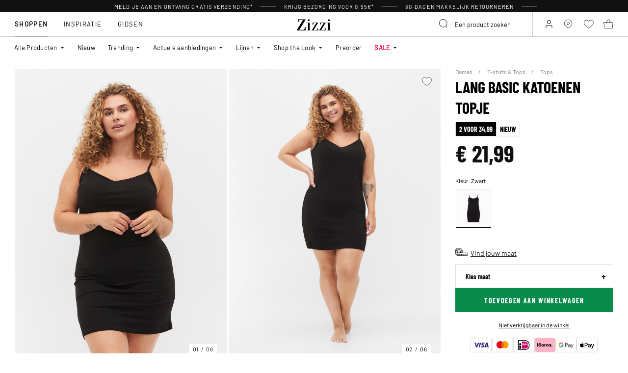

--- FILE ---
content_type: text/html;charset=UTF-8
request_url: https://www.zizzi.nl/on/demandware.store/Sites-zizzi-Site/nl_NL/Page-FooterNewsletter
body_size: 1544
content:
<div class="newsletter" style="--newsletter-bg:#EAE3C0;">
    
    
    <div class="content-asset"><!-- dwMarker="content" dwContentID="6a0d6c9276b302f6caa50341e7" -->
        <style type="text/css">.newsletter {
    background-color: ##EAE3C0 !important;
}
.newsletter.newsletter_member {
    background-color: ##EAE3C0 !important;
}
.order-summary__advantages-list {
    gap: 0px;
}

element.style {
    margin-top: 2px;
}
    @media (min-width: 992px){
.newsletter__form {
    margin-top: 10px;
    column-gap: 10px;

}

p.order-summary__advantage {
    margin: 10px 0px 0px;
}
    }
</style>
<h4 class="newsletter__title">Meld je vandaag nog aan en krijg gratis verzending als welkomstkorting*</h4>

<div class="newsletter__text">Profiteer van alle voordelen van Club Zizzi<br />
<span style="padding-top: 10px;font-size: 10px;display: block;">*Geldt alleen voor standaardlevering.</span></div>
<div class="order-summary__advantages-list" style="margin-top: 30px;">
<p class="order-summary__advantage"><img alt="" src="https://www.zizzi.nl/on/demandware.static/-/Sites-zizzi-Library/default/dw718442a8/icons/new-icons/return.svg" title="" style="margin-right: 12px; min-width: 24px; vertical-align: middle;"><span style="font-size:13px">&nbsp; 30-dagen makkelijk retourneren</span></p>

<p class="order-summary__advantage"><img alt="" height="25" src="https://www.zizzi.nl/on/demandware.static/-/Sites-zizzi-Library/default/dwd3188abe/icons/new-icons/gift1.svg" title="" style="margin-right: 12px; min-width: 24px; vertical-align: middle;"><span style="font-size:11.5px">&nbsp; VIP-toegang tot aanbiedingen v&oacute;&oacute;r alle anderen<span style="font-size:14px"> </span></span></p>

<p class="order-summary__advantage"><img alt="" src="https://www.zizzi.nl/on/demandware.static/-/Sites-zizzi-Library/default/dwfcf1f44f/icons/new-icons/check1.svg" title="" style="margin-right: 12px; min-width: 24px; vertical-align: middle;"><span style="font-size:13px">&nbsp; Sneak peek van nieuwe collecties </span></p>

<p class="order-summary__advantage"><img alt="" height="24" src="https://www.zizzi.nl/on/demandware.static/-/Sites-zizzi-Library/default/dw7ad7b7ca/icons/new-icons/heart.svg" title="" style="margin-right: 12px; min-width: 24px; vertical-align: middle;"><span style="font-size:13px">&nbsp; Mogelijkheid om je kassabonnen online op te slaan<span style="font-size:14px"> </span></span><span style="padding-top: 10px;font-size: 10px;display: block;"></span></p>
</div>
    </div> <!-- End content-asset -->



    <form class="newsletter__form footer-registration-form"
        method="POST"
        action="/on/demandware.store/Sites-zizzi-Site/nl_NL/Account-SubmitRegistration"
        name="dwfrm_profile"
    >
        <div class="js-registration-form-errors"></div>
        <div class="newsletter__form-row newsletter__form-row_name form-group input-text__wrapper">
            <input type="text"
                class="newsletter__form-input-text input-text form-control"
                id="footerInputName"
                placeholder="&nbsp;"
                data-missing-error="This field is required."
                name="dwfrm_profile_customer_name"
            />
            <label for="footerInputName" class="form-control-label input-text__label">
                Voornaam en achternaam
            </label>
            <div class="invalid-feedback input-text__invalid-feedback" id="footerInputName-error"></div>
        </div>
        <div class="newsletter__form-row newsletter__form-row_email form-group input-text__wrapper">
            <input type="email"
                class="newsletter__form-input-text input-text form-control"
                id="footerInputEmail"
                placeholder="&nbsp;"
                data-missing-error="This field is required."
                data-type-error="Voer een geldig e-mail adres in"
                name="dwfrm_profile_customer_email"
            />
            <label for="footerInputEmail" class="form-control-label input-text__label">
                E-mailadres
            </label>
            <div class="invalid-feedback input-text__invalid-feedback" id="footerInputEmail-error"></div>
        </div>
        
<div class="form-group input-text__wrapper mb-0 d-none">
    <label class="form-control-label input-text__label position-static" for="newsletter-campaign-form-country">
        Country
    </label>

    <select class="form-control custom-select input-address" id="newsletter-campaign-form-country"
        name="dwfrm_profile_addressFields_country"
        autocomplete="shipping country">
            
                <option id="NL" value="NL"  >Netherlands</option>
            
    </select>
    <div class="invalid-feedback input-text__invalid-feedback" id="newsletter-campaign-form-country-error"></div>
</div>

        <div class="newsletter__form-row form-group input-checkbox__wrapper">
            <input type="checkbox" class="input-checkbox form-control" id="footerInputEmail-accept-membership" name="dwfrm_profile_customer_acceptmembership" value="true">
            <label class="form-control-label input-checkbox__label" for="footerInputEmail-accept-membership">
                Ik accepteer de <button type="button" data-toggle-custom="modal" data-target="#20548654116765" data-target-url="/on/demandware.store/Sites-zizzi-Site/nl_NL/Page-Modal?cid=20548654116765" class="link_primary">lidmaatschapsvoorwaarden</button>
            </label>

            <div class="invalid-feedback input-text__invalid-feedback" id="footerInputEmail-registration-form-acceptmembership-error"></div>
        </div>

        <div class="newsletter__form-row form-group input-checkbox__wrapper">
            <input type="checkbox" class="input-checkbox form-control" id="footerInputEmail-add-to-email-list" name="dwfrm_profile_customer_addtoemaillist" value="true">
            <label class="form-control-label input-checkbox__label" for="footerInputEmail-add-to-email-list">
                Ik ga akkoord met het ontvangen van tips, aanbiedingen en uitnodigingen per e-mail.
            </label>

            <div class="invalid-feedback input-text__invalid-feedback" id="footerInputEmail-registration-form-addtoemaillist-error"></div>
        </div>

        <div class="newsletter__form-row newsletter__form-row_submit">
            <button
                class="newsletter__form-input-btn btn_primary btn_width-full"
                data-form-id="footer-registration-form"
                data-flyout-title="Verstuur"
            >
                <span class="btn__text animation-text-bottom-top__content">
                    Verstuur
                </span>
            </button>
        </div>
        <input type="hidden" value="true" name="dwfrm_profile_customer_marketingpermissionzizzi" />
        <input type="hidden" value="CC - Footer" name="dwfrm_profile_customer_signuplocation" />
        <input type="hidden" name="csrf_token" value="QbEm2C0muB1R0J_3C3bKGWICQFAhBuEz4BEwoQds2865QWaUcN9akNxjb5KigibaKBABhSyEIGESh7wVmDeVCZj2bftiwV1oK1Gss8_h474R9Qd32FN7b1SPkzlx6sLGV-wYVwNOUKzX-JGyD9-jagac9irz6VoxO1Fg7u1NhAYUw9jfw0U="/>
    </form>
</div>


--- FILE ---
content_type: text/html;charset=UTF-8
request_url: https://www.zizzi.nl/on/demandware.store/Sites-zizzi-Site/nl_NL/Page-Locale
body_size: 293
content:
    

    






    <div class="country-selector__btn-footer js-country-selector-btn" data-url="/on/demandware.store/Sites-zizzi-Site/nl_NL/Page-SetLocale" data-is-different-locale="false" tabindex="0">
        <button class="country-selector__btn-trigger" type="button" data-toggle="modal" data-target=".js-countries-selector">
            <i class="flag-icon flag-icon-nl"></i>
            Netherlands
        </button>
    </div>

    <div class="modal fade js-countries-selector modal-country-selector">
        <div class="modal-dialog" role="document">
            <div class="modal-content">
                <div class="modal-header">
                    <h2 class="modal-title">Selecteer land</h2>
                </div>
                <div class="modal-body modal-body_middle">
                    <div class="country-selector">
                        <div class="country-selector__list">
                            
                                <a class="country-selector__item js-country-selector-item" href="#" data-locale="en" data-currencyCode="EUR" >
                                    <i class="flag-icon flag-icon-eu"></i>
                                    International
                                </a>
                            
                                <a class="country-selector__item js-country-selector-item" href="#" data-locale="da_DK" data-currencyCode="DKK" >
                                    <i class="flag-icon flag-icon-dk"></i>
                                    Denmark
                                </a>
                            
                                <a class="country-selector__item js-country-selector-item" href="#" data-locale="nl_BE" data-currencyCode="EUR" >
                                    <i class="flag-icon flag-icon-be"></i>
                                    Belgium (nl)
                                </a>
                            
                                <a class="country-selector__item js-country-selector-item" href="#" data-locale="fi_FI" data-currencyCode="EUR" >
                                    <i class="flag-icon flag-icon-fi"></i>
                                    Finland
                                </a>
                            
                                <a class="country-selector__item js-country-selector-item" href="#" data-locale="fr_BE" data-currencyCode="EUR" >
                                    <i class="flag-icon flag-icon-be"></i>
                                    Belgium (fr)
                                </a>
                            
                                <a class="country-selector__item js-country-selector-item" href="#" data-locale="de_DE" data-currencyCode="EUR" >
                                    <i class="flag-icon flag-icon-de"></i>
                                    Germany
                                </a>
                            
                                <a class="country-selector__item js-country-selector-item" href="#" data-locale="de_AT" data-currencyCode="EUR" >
                                    <i class="flag-icon flag-icon-at"></i>
                                    Austria
                                </a>
                            
                                <a class="country-selector__item js-country-selector-item" href="#" data-locale="no_NO" data-currencyCode="NOK" >
                                    <i class="flag-icon flag-icon-no"></i>
                                    Norway
                                </a>
                            
                                <a class="country-selector__item js-country-selector-item" href="#" data-locale="sv_SE" data-currencyCode="SEK" >
                                    <i class="flag-icon flag-icon-se"></i>
                                    Sweden
                                </a>
                            
                                <a class="country-selector__item js-country-selector-item" href="#" data-locale="fr_FR" data-currencyCode="EUR" >
                                    <i class="flag-icon flag-icon-fr"></i>
                                    France
                                </a>
                            
                                <a class="country-selector__item js-country-selector-item" href="#" data-locale="en_IE" data-currencyCode="EUR" >
                                    <i class="flag-icon flag-icon-ie"></i>
                                    Ireland
                                </a>
                            
                                <a class="country-selector__item js-country-selector-item" href="#" data-locale="pl_PL" data-currencyCode="PLN" >
                                    <i class="flag-icon flag-icon-pl"></i>
                                    Poland
                                </a>
                            
                                <a class="country-selector__item js-country-selector-item" href="#" data-locale="fr_CH" data-currencyCode="CHF" >
                                    <i class="flag-icon flag-icon-ch"></i>
                                    Switzerland (fr)
                                </a>
                            
                                <a class="country-selector__item js-country-selector-item" href="#" data-locale="de_CH" data-currencyCode="CHF" >
                                    <i class="flag-icon flag-icon-ch"></i>
                                    Switzerland (de)
                                </a>
                            
                        </div>
                    </div>
                </div>
                <button type="button" class="close" data-dismiss="modal" aria-label="Close"></button>
            </div>
        </div>
    </div>



--- FILE ---
content_type: text/html;charset=UTF-8
request_url: https://www.zizzi.nl/on/demandware.store/Sites-zizzi-Site/nl_NL/Product-DynamicSearch?pid=N00010M0199&tileImageType=product
body_size: 14942
content:
    

    <div class="swiper-slide slide">
        <div class="product" data-pid="N00010N0199" data-variationgroup-id="N00010N0199" data-gtmtile="{&quot;id&quot;:&quot;N00010N0199&quot;,&quot;name&quot;:&quot;Basic strop top in katoen&quot;,&quot;brand&quot;:&quot;ZIZZI&quot;,&quot;category&quot;:&quot;Tops&quot;,&quot;variant&quot;:false,&quot;price&quot;:19.99}">
            
                









    

    
<div class="product-tile 
 
product-tile_packshot on-load-product-type-packshot  
 js-tile">
    <!-- dwMarker="product" dwContentID="8271da72ab5f20c3c6538df35f" -->

    
        








<div class="image-container">
    <a class="image-link js-hover-tile " href="/basic-strop-top-in-katoen-zwart-N00010N0199.html">
        
            
                
                    
                        <figure>
    <picture>
        <source media="(min-width: 1440px)" srcset="https://www.zizzi.nl/dw/image/v2/BGBM_PRD/on/demandware.static/-/Sites-ballgroup-master-catalog/default/dw570d2bd0/images/Packshot/N00010N-0199_Front.jpg?sw=463&amp;sh=690&amp;sm=fit&amp;q=80 1x,https://www.zizzi.nl/dw/image/v2/BGBM_PRD/on/demandware.static/-/Sites-ballgroup-master-catalog/default/dw570d2bd0/images/Packshot/N00010N-0199_Front.jpg?sw=622&amp;sh=850&amp;sm=fit&amp;q=80 2x"/>
        <source media="(min-width: 1024px)" srcset="https://www.zizzi.nl/dw/image/v2/BGBM_PRD/on/demandware.static/-/Sites-ballgroup-master-catalog/default/dw570d2bd0/images/Packshot/N00010N-0199_Front.jpg?sw=239&amp;sh=356&amp;sm=fit&amp;q=80 1x,https://www.zizzi.nl/dw/image/v2/BGBM_PRD/on/demandware.static/-/Sites-ballgroup-master-catalog/default/dw570d2bd0/images/Packshot/N00010N-0199_Front.jpg?sw=329&amp;sh=450&amp;sm=fit&amp;q=80 2x"/>
        <source media="(min-width: 544px)" srcset="https://www.zizzi.nl/dw/image/v2/BGBM_PRD/on/demandware.static/-/Sites-ballgroup-master-catalog/default/dw570d2bd0/images/Packshot/N00010N-0199_Front.jpg?sw=227&amp;sh=310&amp;sm=fit&amp;q=80 1x,https://www.zizzi.nl/dw/image/v2/BGBM_PRD/on/demandware.static/-/Sites-ballgroup-master-catalog/default/dw570d2bd0/images/Packshot/N00010N-0199_Front.jpg?sw=450&amp;sh=615&amp;sm=fit&amp;q=80 2x"/>
        <img
            class="tile-image tile-image_packshot "
            src="https://www.zizzi.nl/dw/image/v2/BGBM_PRD/on/demandware.static/-/Sites-ballgroup-master-catalog/default/dw570d2bd0/images/Packshot/N00010N-0199_Front.jpg?sw=200&amp;sh=290&amp;sm=fit&amp;q=80"
            srcset="https://www.zizzi.nl/dw/image/v2/BGBM_PRD/on/demandware.static/-/Sites-ballgroup-master-catalog/default/dw570d2bd0/images/Packshot/N00010N-0199_Front.jpg?sw=200&amp;sh=290&amp;sm=fit&amp;q=80 1x,https://www.zizzi.nl/dw/image/v2/BGBM_PRD/on/demandware.static/-/Sites-ballgroup-master-catalog/default/dw570d2bd0/images/Packshot/N00010N-0199_Front.jpg?sw=400&amp;sh=580&amp;sm=fit&amp;q=80 2x"
            alt="Basic strop top in katoen"
            title="Basic strop top in katoen, Zwart"
            loading="lazy"

            
                data-alt="https://www.zizzi.nl/dw/image/v2/BGBM_PRD/on/demandware.static/-/Sites-ballgroup-master-catalog/default/dw42308110/images/Model/N00010N-0199_ModelFront.jpg?sw=500&amp;sh=745&amp;sm=fit"
            
            onError="document.dispatchEvent(new CustomEvent('pack-on-error', { 'detail': this }));"
        />
    </picture>
</figure>

                    
                    <template>
                        
                            
                                
    <figure>
        <picture>
            <source media="(min-width: 1440px)" srcset="https://www.zizzi.nl/dw/image/v2/BGBM_PRD/on/demandware.static/-/Sites-ballgroup-master-catalog/default/dw42308110/images/Model/N00010N-0199_ModelFront.jpg?sw=463&amp;sh=690&amp;sm=fit&amp;q=80 1x,https://www.zizzi.nl/dw/image/v2/BGBM_PRD/on/demandware.static/-/Sites-ballgroup-master-catalog/default/dw42308110/images/Model/N00010N-0199_ModelFront.jpg?sw=622&amp;sh=850&amp;sm=fit&amp;q=80 2x"/>
            <source media="(min-width: 1024px)" srcset="https://www.zizzi.nl/dw/image/v2/BGBM_PRD/on/demandware.static/-/Sites-ballgroup-master-catalog/default/dw42308110/images/Model/N00010N-0199_ModelFront.jpg?sw=239&amp;sh=356&amp;sm=fit&amp;q=80 1x,https://www.zizzi.nl/dw/image/v2/BGBM_PRD/on/demandware.static/-/Sites-ballgroup-master-catalog/default/dw42308110/images/Model/N00010N-0199_ModelFront.jpg?sw=329&amp;sh=450&amp;sm=fit&amp;q=80 2x"/>
            <source media="(min-width: 544px)" srcset="https://www.zizzi.nl/dw/image/v2/BGBM_PRD/on/demandware.static/-/Sites-ballgroup-master-catalog/default/dw42308110/images/Model/N00010N-0199_ModelFront.jpg?sw=227&amp;sh=310&amp;sm=fit&amp;q=80 1x,https://www.zizzi.nl/dw/image/v2/BGBM_PRD/on/demandware.static/-/Sites-ballgroup-master-catalog/default/dw42308110/images/Model/N00010N-0199_ModelFront.jpg?sw=450&amp;sh=615&amp;sm=fit&amp;q=80 2x"/>
            <img
                class="tile-image tile-image_model "
                src="https://www.zizzi.nl/dw/image/v2/BGBM_PRD/on/demandware.static/-/Sites-ballgroup-master-catalog/default/dw42308110/images/Model/N00010N-0199_ModelFront.jpg?sw=200&amp;sh=290&amp;sm=fit&amp;q=80"
                srcset="https://www.zizzi.nl/dw/image/v2/BGBM_PRD/on/demandware.static/-/Sites-ballgroup-master-catalog/default/dw42308110/images/Model/N00010N-0199_ModelFront.jpg?sw=200&amp;sh=290&amp;sm=fit&amp;q=80 1x,https://www.zizzi.nl/dw/image/v2/BGBM_PRD/on/demandware.static/-/Sites-ballgroup-master-catalog/default/dw42308110/images/Model/N00010N-0199_ModelFront.jpg?sw=400&amp;sh=580&amp;sm=fit&amp;q=80 2x"
                alt="Basic strop top in katoen, Zwart, Model"
                title="Basic strop top in katoen, Zwart"
                loading="lazy"

                
                    data-alt="https://www.zizzi.nl/dw/image/v2/BGBM_PRD/on/demandware.static/-/Sites-ballgroup-master-catalog/default/dw570d2bd0/images/Packshot/N00010N-0199_Front.jpg?sw=344&amp;sh=513&amp;sm=fit"
                
                onError="document.dispatchEvent(new CustomEvent('model-on-error', { 'detail': this })); "
            />
        </picture>
    </figure>

                            
                        
                    </template>
                
            
        

        
            
                
                    <span class="badge_shape">
                        <span class="badge__text">FITTED FIT</span>
                    </span>
                

                

                
                    
    

    

                    <span class="badge">
    
    
    

    

    
        
            

            

            
                <span class="globalbadge badge_promo" style="--promobadge-background-color:#000000;--promobadge-text-color:#FFFFFF">
                    2 voor 34,99
                </span>
            
            
        
            

            

            
                <span class="globalbadge badge_new" style="">
                    Nieuw
                </span>
            
            
        
        
</span>

                
            
        

        

        <!-- Preorder Block -->
        

        <!-- onlineMemberExclusive Block -->
         
    </a>
    <button
        data-add-to-wishlist="/on/demandware.store/Sites-zizzi-Site/nl_NL/Wishlist-AddProduct"
        data-remove-from-wishlist="/on/demandware.store/Sites-zizzi-Site/nl_NL/Wishlist-RemoveProduct"
        class="add-to-favorites wishlistTile"
        title="Wishlist"
    >
        <span class="add-to-favorites_empty wishlist-empty-icon"></span>
        <span class="add-to-favorites_filled wishlist-filled-icon"></span>
    </button>

    
    
        <a class="add-tocart product-tile__quickview js-size-service-panel-link " href="https://www.zizzi.nl/on/demandware.store/Sites-zizzi-Site/nl_NL/Product-Variation?pid=N00010N0199&amp;quantity=1"
           title="Quick View for Basic strop top in katoen"
           aria-label="Quick View for Basic strop top in katoen"
           data-select-favorite="https://www.zizzi.nl/on/demandware.store/Sites-zizzi-Site/nl_NL/Product-GetProductFavoriteSize?pid=N00010N0199"
           data-url="https://www.zizzi.nl/on/demandware.store/Sites-zizzi-Site/nl_NL/Product-Variation?pid=N00010N0199&amp;quantity=1&amp;dwvar_N00010N0199_SpecificColorNo=0199"
        >
            






<span class="svg-wrapper svg-wrapper_no-fill" style="width:28px; height:28px;">
<svg width="37" height="26" viewBox="0 0 37 26" fill="none" xmlns="http://www.w3.org/2000/svg"><path fill="transparent" d="M2.71509 7.06001C2.46433 7.06001 2.22556 7.16728 2.05904 7.35475C1.89251 7.54222 1.81414 7.79198 1.84371 8.04098L3.71928 23.836C3.77171 24.2775 4.14605 24.61 4.59066 24.61H25.4095C25.8541 24.61 26.2285 24.2775 26.2809 23.836L28.1565 8.04098C28.186 7.79198 28.1077 7.54222 27.9411 7.35475C27.7746 7.16728 27.5358 7.06001 27.2851 7.06001H2.71509Z" stroke="currentColor" stroke-width="1.755" stroke-linejoin="round"/><path d="M20.4 10.975C18.8957 6.18866 17.9079 0.917526 15.0001 0.917526C12.0923 0.917526 11.1043 6.98639 9.60003 10.975" stroke="currentColor" stroke-width="1.755" stroke-linecap="round"/><rect x="24.45" y="10.3" width="12.15" height="12.15" fill="white" class="plus-icon" /><path d="M27.15 16.4358H33.9" stroke="currentColor" stroke-width="1.755"/><path d="M30.4642 13L30.4642 19.75" stroke="currentColor" stroke-width="1.755"/></svg>
</span>

        </a>
    
</div>

    
    
    
    <div class="tile-body">
        <!-- cecilieSchmeichel details-->
        

        <!-- Preorder details-->
        

        <div class="pdp-link">
    <a class="link" href="/basic-strop-top-in-katoen-zwart-N00010N0199.html">Basic strop top in katoen</a>
</div>


        
        
            
    <div class="price">
        
        
<span class="price__wrapper ">
    

    
    <span class="price_sales">
        

        
            <span class="value js-price-sales-value" content="19.99">
        
            &euro; 19,99
        
            </span>
        
    </span>
    
    
        <span class="zero-promotion-block">
            
                
    

    

            
        </span>
    
</span>

    </div>

<a class="add-tocart product-tile__quickview js-size-service-panel-link new-cart-add-toCart-button " href="https://www.zizzi.nl/on/demandware.store/Sites-zizzi-Site/nl_NL/Product-Variation?pid=N00010N0199&amp;quantity=1"
    title="Quick View for Basic strop top in katoen"
    aria-label="Quick View for Basic strop top in katoen"
    data-select-favorite="https://www.zizzi.nl/on/demandware.store/Sites-zizzi-Site/nl_NL/Product-GetProductFavoriteSize?pid=N00010N0199"
    data-url="https://www.zizzi.nl/on/demandware.store/Sites-zizzi-Site/nl_NL/Product-Variation?pid=N00010N0199&amp;quantity=1&amp;dwvar_N00010N0199_SpecificColorNo=0199"
>
    Toevoegen aan winkelwagen
</a>

        

        

        
            
                <div class="product-tile__promo-badge d-none">
                    <label>2 voor 34,99</label>
                </div>
            
        
            
        

        
            <div class="product-tile__attributes">
                
                    




    <div class="product-tile__attributes-colors">
        
            
                
                
                
                <a
                    class="
                        product-tile__attributes-colors-item
                        selected
                        
                    "
                    href="/basic-strop-top-in-katoen-zwart-N00010N0199.html"
                    style="--border-color: #000000"
                >
                    <span class="product-tile__attributes-colors-item-img" style="background: #000000"></span>
                </a>
            
        
            
                
                
                
                    
                
                <a
                    class="
                        product-tile__attributes-colors-item
                        
                        product-tile__attributes-colors-item_light
                    "
                    href="/basic-strop-top-in-katoen-wit-N00010N1101.html"
                    style="--border-color: #FFFFFF"
                >
                    <span class="product-tile__attributes-colors-item-img" style="background: #FFFFFF"></span>
                </a>
            
        
        
    </div>


                

                
                    <div class="product-tile__attributes-sizes js-tile-sizes">
                        

                        
                            
                                <a href="/basic-strop-top-in-katoen-zwart-s-N00010N019902.html" class="product-tile__attributes-sizes-item js-tile-size">
                                    S
                                </a>
                            
                        
                            
                                <a href="/basic-strop-top-in-katoen-zwart-m-N00010N019903.html" class="product-tile__attributes-sizes-item js-tile-size">
                                    M
                                </a>
                            
                        
                            
                                <a href="/basic-strop-top-in-katoen-zwart-l-N00010N019904.html" class="product-tile__attributes-sizes-item js-tile-size">
                                    L
                                </a>
                            
                        
                            
                                <a href="/basic-strop-top-in-katoen-zwart-xl-N00010N019905.html" class="product-tile__attributes-sizes-item js-tile-size">
                                    XL
                                </a>
                            
                        
                            
                                

                        <a href="/basic-strop-top-in-katoen-zwart-N00010N0199.html" class="product-tile__attributes-sizes-more js-more-sizes-link ">
                            + Meer
                        </a>
                    </div>
                
            </div>
        
    </div>
    <!-- END_dwmarker -->
</div>

            
        </div>
    </div>



    

    <div class="swiper-slide slide">
        <div class="product" data-pid="N00010R0199" data-variationgroup-id="N00010R0199" data-gtmtile="{&quot;id&quot;:&quot;N00010R0199&quot;,&quot;name&quot;:&quot;Basic jerseyblouse met lange mouwen&quot;,&quot;brand&quot;:&quot;ZIZZI&quot;,&quot;category&quot;:&quot;Blouses met lange mouwen&quot;,&quot;variant&quot;:false,&quot;price&quot;:26.99}">
            
                









    

    
<div class="product-tile 
 
product-tile_packshot on-load-product-type-packshot  
 js-tile">
    <!-- dwMarker="product" dwContentID="d89f4ce4bbb7d0b6b368d10470" -->

    
        








<div class="image-container">
    <a class="image-link js-hover-tile " href="/basic-jerseyblouse-met-lange-mouwen-zwart-N00010R0199.html">
        
            
                
                    
                        <figure>
    <picture>
        <source media="(min-width: 1440px)" srcset="https://www.zizzi.nl/dw/image/v2/BGBM_PRD/on/demandware.static/-/Sites-ballgroup-master-catalog/default/dwdbf0dce1/images/Packshot/N00010R-0199_Front.jpg?sw=463&amp;sh=690&amp;sm=fit&amp;q=80 1x,https://www.zizzi.nl/dw/image/v2/BGBM_PRD/on/demandware.static/-/Sites-ballgroup-master-catalog/default/dwdbf0dce1/images/Packshot/N00010R-0199_Front.jpg?sw=622&amp;sh=850&amp;sm=fit&amp;q=80 2x"/>
        <source media="(min-width: 1024px)" srcset="https://www.zizzi.nl/dw/image/v2/BGBM_PRD/on/demandware.static/-/Sites-ballgroup-master-catalog/default/dwdbf0dce1/images/Packshot/N00010R-0199_Front.jpg?sw=239&amp;sh=356&amp;sm=fit&amp;q=80 1x,https://www.zizzi.nl/dw/image/v2/BGBM_PRD/on/demandware.static/-/Sites-ballgroup-master-catalog/default/dwdbf0dce1/images/Packshot/N00010R-0199_Front.jpg?sw=329&amp;sh=450&amp;sm=fit&amp;q=80 2x"/>
        <source media="(min-width: 544px)" srcset="https://www.zizzi.nl/dw/image/v2/BGBM_PRD/on/demandware.static/-/Sites-ballgroup-master-catalog/default/dwdbf0dce1/images/Packshot/N00010R-0199_Front.jpg?sw=227&amp;sh=310&amp;sm=fit&amp;q=80 1x,https://www.zizzi.nl/dw/image/v2/BGBM_PRD/on/demandware.static/-/Sites-ballgroup-master-catalog/default/dwdbf0dce1/images/Packshot/N00010R-0199_Front.jpg?sw=450&amp;sh=615&amp;sm=fit&amp;q=80 2x"/>
        <img
            class="tile-image tile-image_packshot "
            src="https://www.zizzi.nl/dw/image/v2/BGBM_PRD/on/demandware.static/-/Sites-ballgroup-master-catalog/default/dwdbf0dce1/images/Packshot/N00010R-0199_Front.jpg?sw=200&amp;sh=290&amp;sm=fit&amp;q=80"
            srcset="https://www.zizzi.nl/dw/image/v2/BGBM_PRD/on/demandware.static/-/Sites-ballgroup-master-catalog/default/dwdbf0dce1/images/Packshot/N00010R-0199_Front.jpg?sw=200&amp;sh=290&amp;sm=fit&amp;q=80 1x,https://www.zizzi.nl/dw/image/v2/BGBM_PRD/on/demandware.static/-/Sites-ballgroup-master-catalog/default/dwdbf0dce1/images/Packshot/N00010R-0199_Front.jpg?sw=400&amp;sh=580&amp;sm=fit&amp;q=80 2x"
            alt="Basic jerseyblouse met lange mouwen"
            title="Basic jerseyblouse met lange mouwen, Zwart"
            loading="lazy"

            
                data-alt="https://www.zizzi.nl/dw/image/v2/BGBM_PRD/on/demandware.static/-/Sites-ballgroup-master-catalog/default/dw24084d16/images/Model/N00010R-0199_ModelFront.jpg?sw=500&amp;sh=745&amp;sm=fit"
            
            onError="document.dispatchEvent(new CustomEvent('pack-on-error', { 'detail': this }));"
        />
    </picture>
</figure>

                    
                    <template>
                        
                            
                                
    <figure>
        <picture>
            <source media="(min-width: 1440px)" srcset="https://www.zizzi.nl/dw/image/v2/BGBM_PRD/on/demandware.static/-/Sites-ballgroup-master-catalog/default/dw24084d16/images/Model/N00010R-0199_ModelFront.jpg?sw=463&amp;sh=690&amp;sm=fit&amp;q=80 1x,https://www.zizzi.nl/dw/image/v2/BGBM_PRD/on/demandware.static/-/Sites-ballgroup-master-catalog/default/dw24084d16/images/Model/N00010R-0199_ModelFront.jpg?sw=622&amp;sh=850&amp;sm=fit&amp;q=80 2x"/>
            <source media="(min-width: 1024px)" srcset="https://www.zizzi.nl/dw/image/v2/BGBM_PRD/on/demandware.static/-/Sites-ballgroup-master-catalog/default/dw24084d16/images/Model/N00010R-0199_ModelFront.jpg?sw=239&amp;sh=356&amp;sm=fit&amp;q=80 1x,https://www.zizzi.nl/dw/image/v2/BGBM_PRD/on/demandware.static/-/Sites-ballgroup-master-catalog/default/dw24084d16/images/Model/N00010R-0199_ModelFront.jpg?sw=329&amp;sh=450&amp;sm=fit&amp;q=80 2x"/>
            <source media="(min-width: 544px)" srcset="https://www.zizzi.nl/dw/image/v2/BGBM_PRD/on/demandware.static/-/Sites-ballgroup-master-catalog/default/dw24084d16/images/Model/N00010R-0199_ModelFront.jpg?sw=227&amp;sh=310&amp;sm=fit&amp;q=80 1x,https://www.zizzi.nl/dw/image/v2/BGBM_PRD/on/demandware.static/-/Sites-ballgroup-master-catalog/default/dw24084d16/images/Model/N00010R-0199_ModelFront.jpg?sw=450&amp;sh=615&amp;sm=fit&amp;q=80 2x"/>
            <img
                class="tile-image tile-image_model "
                src="https://www.zizzi.nl/dw/image/v2/BGBM_PRD/on/demandware.static/-/Sites-ballgroup-master-catalog/default/dw24084d16/images/Model/N00010R-0199_ModelFront.jpg?sw=200&amp;sh=290&amp;sm=fit&amp;q=80"
                srcset="https://www.zizzi.nl/dw/image/v2/BGBM_PRD/on/demandware.static/-/Sites-ballgroup-master-catalog/default/dw24084d16/images/Model/N00010R-0199_ModelFront.jpg?sw=200&amp;sh=290&amp;sm=fit&amp;q=80 1x,https://www.zizzi.nl/dw/image/v2/BGBM_PRD/on/demandware.static/-/Sites-ballgroup-master-catalog/default/dw24084d16/images/Model/N00010R-0199_ModelFront.jpg?sw=400&amp;sh=580&amp;sm=fit&amp;q=80 2x"
                alt="Basic jerseyblouse met lange mouwen, Zwart, Model"
                title="Basic jerseyblouse met lange mouwen, Zwart"
                loading="lazy"

                
                    data-alt="https://www.zizzi.nl/dw/image/v2/BGBM_PRD/on/demandware.static/-/Sites-ballgroup-master-catalog/default/dwdbf0dce1/images/Packshot/N00010R-0199_Front.jpg?sw=344&amp;sh=513&amp;sm=fit"
                
                onError="document.dispatchEvent(new CustomEvent('model-on-error', { 'detail': this })); "
            />
        </picture>
    </figure>

                            
                        
                    </template>
                
            
        

        
            
                
                    <span class="badge_shape">
                        <span class="badge__text">STRAIGHT FIT</span>
                    </span>
                

                

                
                    
                    <span class="badge">
    
    
    
        
        
</span>

                
            
        

        

        <!-- Preorder Block -->
        

        <!-- onlineMemberExclusive Block -->
         
    </a>
    <button
        data-add-to-wishlist="/on/demandware.store/Sites-zizzi-Site/nl_NL/Wishlist-AddProduct"
        data-remove-from-wishlist="/on/demandware.store/Sites-zizzi-Site/nl_NL/Wishlist-RemoveProduct"
        class="add-to-favorites wishlistTile"
        title="Wishlist"
    >
        <span class="add-to-favorites_empty wishlist-empty-icon"></span>
        <span class="add-to-favorites_filled wishlist-filled-icon"></span>
    </button>

    
    
        <a class="add-tocart product-tile__quickview js-size-service-panel-link " href="https://www.zizzi.nl/on/demandware.store/Sites-zizzi-Site/nl_NL/Product-Variation?pid=N00010R0199&amp;quantity=1"
           title="Quick View for Basic jerseyblouse met lange mouwen"
           aria-label="Quick View for Basic jerseyblouse met lange mouwen"
           data-select-favorite="https://www.zizzi.nl/on/demandware.store/Sites-zizzi-Site/nl_NL/Product-GetProductFavoriteSize?pid=N00010R0199"
           data-url="https://www.zizzi.nl/on/demandware.store/Sites-zizzi-Site/nl_NL/Product-Variation?pid=N00010R0199&amp;quantity=1&amp;dwvar_N00010R0199_SpecificColorNo=0199"
        >
            






<span class="svg-wrapper svg-wrapper_no-fill" style="width:28px; height:28px;">
<svg width="37" height="26" viewBox="0 0 37 26" fill="none" xmlns="http://www.w3.org/2000/svg"><path fill="transparent" d="M2.71509 7.06001C2.46433 7.06001 2.22556 7.16728 2.05904 7.35475C1.89251 7.54222 1.81414 7.79198 1.84371 8.04098L3.71928 23.836C3.77171 24.2775 4.14605 24.61 4.59066 24.61H25.4095C25.8541 24.61 26.2285 24.2775 26.2809 23.836L28.1565 8.04098C28.186 7.79198 28.1077 7.54222 27.9411 7.35475C27.7746 7.16728 27.5358 7.06001 27.2851 7.06001H2.71509Z" stroke="currentColor" stroke-width="1.755" stroke-linejoin="round"/><path d="M20.4 10.975C18.8957 6.18866 17.9079 0.917526 15.0001 0.917526C12.0923 0.917526 11.1043 6.98639 9.60003 10.975" stroke="currentColor" stroke-width="1.755" stroke-linecap="round"/><rect x="24.45" y="10.3" width="12.15" height="12.15" fill="white" class="plus-icon" /><path d="M27.15 16.4358H33.9" stroke="currentColor" stroke-width="1.755"/><path d="M30.4642 13L30.4642 19.75" stroke="currentColor" stroke-width="1.755"/></svg>
</span>

        </a>
    
</div>

    
    
    
    <div class="tile-body">
        <!-- cecilieSchmeichel details-->
        

        <!-- Preorder details-->
        

        <div class="pdp-link">
    <a class="link" href="/basic-jerseyblouse-met-lange-mouwen-zwart-N00010R0199.html">Basic jerseyblouse met lange mouwen</a>
</div>


        
        
            
    <div class="price">
        
        
<span class="price__wrapper ">
    

    
    <span class="price_sales">
        

        
            <span class="value js-price-sales-value" content="26.99">
        
            &euro; 26,99
        
            </span>
        
    </span>
    
    
        <span class="zero-promotion-block">
            
                
            
        </span>
    
</span>

    </div>

<a class="add-tocart product-tile__quickview js-size-service-panel-link new-cart-add-toCart-button " href="https://www.zizzi.nl/on/demandware.store/Sites-zizzi-Site/nl_NL/Product-Variation?pid=N00010R0199&amp;quantity=1"
    title="Quick View for Basic jerseyblouse met lange mouwen"
    aria-label="Quick View for Basic jerseyblouse met lange mouwen"
    data-select-favorite="https://www.zizzi.nl/on/demandware.store/Sites-zizzi-Site/nl_NL/Product-GetProductFavoriteSize?pid=N00010R0199"
    data-url="https://www.zizzi.nl/on/demandware.store/Sites-zizzi-Site/nl_NL/Product-Variation?pid=N00010R0199&amp;quantity=1&amp;dwvar_N00010R0199_SpecificColorNo=0199"
>
    Toevoegen aan winkelwagen
</a>

        

        

        

        
            <div class="product-tile__attributes">
                
                    




    <div class="product-tile__attributes-colors">
        
            
                
                
                
                <a
                    class="
                        product-tile__attributes-colors-item
                        selected
                        
                    "
                    href="/basic-jerseyblouse-met-lange-mouwen-zwart-N00010R0199.html"
                    style="--border-color: #000000"
                >
                    <span class="product-tile__attributes-colors-item-img" style="background: #000000"></span>
                </a>
            
        
            
                
                
                
                <a
                    class="
                        product-tile__attributes-colors-item
                        
                        
                    "
                    href="/basic-jerseyblouse-met-lange-mouwen-bruin-N00010R0384.html"
                    style="--border-color: #644402"
                >
                    <span class="product-tile__attributes-colors-item-img" style="background: #644402"></span>
                </a>
            
        
            
                
                
                
                <a
                    class="
                        product-tile__attributes-colors-item
                        
                        
                    "
                    href="/basic-jerseyblouse-met-lange-mouwen-donker-bordeaux-N00010R0692.html"
                    style="--border-color: #530029"
                >
                    <span class="product-tile__attributes-colors-item-img" style="background: #530029"></span>
                </a>
            
        
            
                
                
                
                <a
                    class="
                        product-tile__attributes-colors-item
                        
                        
                    "
                    href="/basic-jerseyblouse-met-lange-mouwen-groen-N00010R0906.html"
                    style="--border-color: #004000"
                >
                    <span class="product-tile__attributes-colors-item-img" style="background: #004000"></span>
                </a>
            
        
            
        
            
        
            
        
        
            <a class="product-tile__attributes-colors-more" href="/basic-jerseyblouse-met-lange-mouwen-zwart-N00010R0199.html">+3</a>
        
    </div>


                

                
                    <div class="product-tile__attributes-sizes js-tile-sizes">
                        

                        
                            
                                <a href="/basic-jerseyblouse-met-lange-mouwen-zwart-s-N00010R019902.html" class="product-tile__attributes-sizes-item js-tile-size">
                                    S
                                </a>
                            
                        

                        <a href="/basic-jerseyblouse-met-lange-mouwen-zwart-N00010R0199.html" class="product-tile__attributes-sizes-more js-more-sizes-link d-none">
                            + Meer
                        </a>
                    </div>
                
            </div>
        
    </div>
    <!-- END_dwmarker -->
</div>

            
        </div>
    </div>



    

    <div class="swiper-slide slide">
        <div class="product" data-pid="N00010D0199" data-variationgroup-id="N00010D0199" data-gtmtile="{&quot;id&quot;:&quot;N00010D0199&quot;,&quot;name&quot;:&quot;Basic t-shirt in effen kleur met katoen&quot;,&quot;brand&quot;:&quot;ZIZZI&quot;,&quot;category&quot;:&quot;T-shirts&quot;,&quot;variant&quot;:false,&quot;price&quot;:21.99}">
            
                









    

    
<div class="product-tile 
 
product-tile_packshot on-load-product-type-packshot  
 js-tile">
    <!-- dwMarker="product" dwContentID="d96756d73daa2e5d8a33da559e" -->

    
        








<div class="image-container">
    <a class="image-link js-hover-tile " href="/basic-t-shirt-in-effen-kleur-met-katoen-zwart-N00010D0199.html">
        
            
                
                    
                        <figure>
    <picture>
        <source media="(min-width: 1440px)" srcset="https://www.zizzi.nl/dw/image/v2/BGBM_PRD/on/demandware.static/-/Sites-ballgroup-master-catalog/default/dwc9dd3dd5/images/Packshot/N00010D-0199_Front.jpg?sw=463&amp;sh=690&amp;sm=fit&amp;q=80 1x,https://www.zizzi.nl/dw/image/v2/BGBM_PRD/on/demandware.static/-/Sites-ballgroup-master-catalog/default/dwc9dd3dd5/images/Packshot/N00010D-0199_Front.jpg?sw=622&amp;sh=850&amp;sm=fit&amp;q=80 2x"/>
        <source media="(min-width: 1024px)" srcset="https://www.zizzi.nl/dw/image/v2/BGBM_PRD/on/demandware.static/-/Sites-ballgroup-master-catalog/default/dwc9dd3dd5/images/Packshot/N00010D-0199_Front.jpg?sw=239&amp;sh=356&amp;sm=fit&amp;q=80 1x,https://www.zizzi.nl/dw/image/v2/BGBM_PRD/on/demandware.static/-/Sites-ballgroup-master-catalog/default/dwc9dd3dd5/images/Packshot/N00010D-0199_Front.jpg?sw=329&amp;sh=450&amp;sm=fit&amp;q=80 2x"/>
        <source media="(min-width: 544px)" srcset="https://www.zizzi.nl/dw/image/v2/BGBM_PRD/on/demandware.static/-/Sites-ballgroup-master-catalog/default/dwc9dd3dd5/images/Packshot/N00010D-0199_Front.jpg?sw=227&amp;sh=310&amp;sm=fit&amp;q=80 1x,https://www.zizzi.nl/dw/image/v2/BGBM_PRD/on/demandware.static/-/Sites-ballgroup-master-catalog/default/dwc9dd3dd5/images/Packshot/N00010D-0199_Front.jpg?sw=450&amp;sh=615&amp;sm=fit&amp;q=80 2x"/>
        <img
            class="tile-image tile-image_packshot "
            src="https://www.zizzi.nl/dw/image/v2/BGBM_PRD/on/demandware.static/-/Sites-ballgroup-master-catalog/default/dwc9dd3dd5/images/Packshot/N00010D-0199_Front.jpg?sw=200&amp;sh=290&amp;sm=fit&amp;q=80"
            srcset="https://www.zizzi.nl/dw/image/v2/BGBM_PRD/on/demandware.static/-/Sites-ballgroup-master-catalog/default/dwc9dd3dd5/images/Packshot/N00010D-0199_Front.jpg?sw=200&amp;sh=290&amp;sm=fit&amp;q=80 1x,https://www.zizzi.nl/dw/image/v2/BGBM_PRD/on/demandware.static/-/Sites-ballgroup-master-catalog/default/dwc9dd3dd5/images/Packshot/N00010D-0199_Front.jpg?sw=400&amp;sh=580&amp;sm=fit&amp;q=80 2x"
            alt="Basic t-shirt in effen kleur met katoen"
            title="Basic t-shirt in effen kleur met katoen, Zwart"
            loading="lazy"

            
                data-alt="https://www.zizzi.nl/dw/image/v2/BGBM_PRD/on/demandware.static/-/Sites-ballgroup-master-catalog/default/dw4788dc23/images/Model/N00010D-0199_ModelFront.jpg?sw=500&amp;sh=745&amp;sm=fit"
            
            onError="document.dispatchEvent(new CustomEvent('pack-on-error', { 'detail': this }));"
        />
    </picture>
</figure>

                    
                    <template>
                        
                            
                                
    <figure>
        <picture>
            <source media="(min-width: 1440px)" srcset="https://www.zizzi.nl/dw/image/v2/BGBM_PRD/on/demandware.static/-/Sites-ballgroup-master-catalog/default/dw4788dc23/images/Model/N00010D-0199_ModelFront.jpg?sw=463&amp;sh=690&amp;sm=fit&amp;q=80 1x,https://www.zizzi.nl/dw/image/v2/BGBM_PRD/on/demandware.static/-/Sites-ballgroup-master-catalog/default/dw4788dc23/images/Model/N00010D-0199_ModelFront.jpg?sw=622&amp;sh=850&amp;sm=fit&amp;q=80 2x"/>
            <source media="(min-width: 1024px)" srcset="https://www.zizzi.nl/dw/image/v2/BGBM_PRD/on/demandware.static/-/Sites-ballgroup-master-catalog/default/dw4788dc23/images/Model/N00010D-0199_ModelFront.jpg?sw=239&amp;sh=356&amp;sm=fit&amp;q=80 1x,https://www.zizzi.nl/dw/image/v2/BGBM_PRD/on/demandware.static/-/Sites-ballgroup-master-catalog/default/dw4788dc23/images/Model/N00010D-0199_ModelFront.jpg?sw=329&amp;sh=450&amp;sm=fit&amp;q=80 2x"/>
            <source media="(min-width: 544px)" srcset="https://www.zizzi.nl/dw/image/v2/BGBM_PRD/on/demandware.static/-/Sites-ballgroup-master-catalog/default/dw4788dc23/images/Model/N00010D-0199_ModelFront.jpg?sw=227&amp;sh=310&amp;sm=fit&amp;q=80 1x,https://www.zizzi.nl/dw/image/v2/BGBM_PRD/on/demandware.static/-/Sites-ballgroup-master-catalog/default/dw4788dc23/images/Model/N00010D-0199_ModelFront.jpg?sw=450&amp;sh=615&amp;sm=fit&amp;q=80 2x"/>
            <img
                class="tile-image tile-image_model "
                src="https://www.zizzi.nl/dw/image/v2/BGBM_PRD/on/demandware.static/-/Sites-ballgroup-master-catalog/default/dw4788dc23/images/Model/N00010D-0199_ModelFront.jpg?sw=200&amp;sh=290&amp;sm=fit&amp;q=80"
                srcset="https://www.zizzi.nl/dw/image/v2/BGBM_PRD/on/demandware.static/-/Sites-ballgroup-master-catalog/default/dw4788dc23/images/Model/N00010D-0199_ModelFront.jpg?sw=200&amp;sh=290&amp;sm=fit&amp;q=80 1x,https://www.zizzi.nl/dw/image/v2/BGBM_PRD/on/demandware.static/-/Sites-ballgroup-master-catalog/default/dw4788dc23/images/Model/N00010D-0199_ModelFront.jpg?sw=400&amp;sh=580&amp;sm=fit&amp;q=80 2x"
                alt="Basic t-shirt in effen kleur met katoen, Zwart, Model"
                title="Basic t-shirt in effen kleur met katoen, Zwart"
                loading="lazy"

                
                    data-alt="https://www.zizzi.nl/dw/image/v2/BGBM_PRD/on/demandware.static/-/Sites-ballgroup-master-catalog/default/dwc9dd3dd5/images/Packshot/N00010D-0199_Front.jpg?sw=344&amp;sh=513&amp;sm=fit"
                
                onError="document.dispatchEvent(new CustomEvent('model-on-error', { 'detail': this })); "
            />
        </picture>
    </figure>

                            
                        
                    </template>
                
            
        

        
            
                
                    <span class="badge_shape">
                        <span class="badge__text">STRAIGHT FIT</span>
                    </span>
                

                

                
                    
    

                    <span class="badge">
    
    
    

    
        
            

            

            
                <span class="globalbadge badge_promo" style="--promobadge-background-color:#000000;--promobadge-text-color:#FFFFFF">
                    2 voor 34,99
                </span>
            
            
        
        
</span>

                
            
        

        

        <!-- Preorder Block -->
        

        <!-- onlineMemberExclusive Block -->
         
    </a>
    <button
        data-add-to-wishlist="/on/demandware.store/Sites-zizzi-Site/nl_NL/Wishlist-AddProduct"
        data-remove-from-wishlist="/on/demandware.store/Sites-zizzi-Site/nl_NL/Wishlist-RemoveProduct"
        class="add-to-favorites wishlistTile"
        title="Wishlist"
    >
        <span class="add-to-favorites_empty wishlist-empty-icon"></span>
        <span class="add-to-favorites_filled wishlist-filled-icon"></span>
    </button>

    
    
        <a class="add-tocart product-tile__quickview js-size-service-panel-link " href="https://www.zizzi.nl/on/demandware.store/Sites-zizzi-Site/nl_NL/Product-Variation?pid=N00010D0199&amp;quantity=1"
           title="Quick View for Basic t-shirt in effen kleur met katoen"
           aria-label="Quick View for Basic t-shirt in effen kleur met katoen"
           data-select-favorite="https://www.zizzi.nl/on/demandware.store/Sites-zizzi-Site/nl_NL/Product-GetProductFavoriteSize?pid=N00010D0199"
           data-url="https://www.zizzi.nl/on/demandware.store/Sites-zizzi-Site/nl_NL/Product-Variation?pid=N00010D0199&amp;quantity=1&amp;dwvar_N00010D0199_SpecificColorNo=0199"
        >
            






<span class="svg-wrapper svg-wrapper_no-fill" style="width:28px; height:28px;">
<svg width="37" height="26" viewBox="0 0 37 26" fill="none" xmlns="http://www.w3.org/2000/svg"><path fill="transparent" d="M2.71509 7.06001C2.46433 7.06001 2.22556 7.16728 2.05904 7.35475C1.89251 7.54222 1.81414 7.79198 1.84371 8.04098L3.71928 23.836C3.77171 24.2775 4.14605 24.61 4.59066 24.61H25.4095C25.8541 24.61 26.2285 24.2775 26.2809 23.836L28.1565 8.04098C28.186 7.79198 28.1077 7.54222 27.9411 7.35475C27.7746 7.16728 27.5358 7.06001 27.2851 7.06001H2.71509Z" stroke="currentColor" stroke-width="1.755" stroke-linejoin="round"/><path d="M20.4 10.975C18.8957 6.18866 17.9079 0.917526 15.0001 0.917526C12.0923 0.917526 11.1043 6.98639 9.60003 10.975" stroke="currentColor" stroke-width="1.755" stroke-linecap="round"/><rect x="24.45" y="10.3" width="12.15" height="12.15" fill="white" class="plus-icon" /><path d="M27.15 16.4358H33.9" stroke="currentColor" stroke-width="1.755"/><path d="M30.4642 13L30.4642 19.75" stroke="currentColor" stroke-width="1.755"/></svg>
</span>

        </a>
    
</div>

    
    
    
    <div class="tile-body">
        <!-- cecilieSchmeichel details-->
        

        <!-- Preorder details-->
        

        <div class="pdp-link">
    <a class="link" href="/basic-t-shirt-in-effen-kleur-met-katoen-zwart-N00010D0199.html">Basic t-shirt in effen kleur met katoen</a>
</div>


        
        
            
    <div class="price">
        
        
<span class="price__wrapper ">
    

    
    <span class="price_sales">
        

        
            <span class="value js-price-sales-value" content="21.99">
        
            &euro; 21,99
        
            </span>
        
    </span>
    
    
        <span class="zero-promotion-block">
            
                
    

            
        </span>
    
</span>

    </div>

<a class="add-tocart product-tile__quickview js-size-service-panel-link new-cart-add-toCart-button " href="https://www.zizzi.nl/on/demandware.store/Sites-zizzi-Site/nl_NL/Product-Variation?pid=N00010D0199&amp;quantity=1"
    title="Quick View for Basic t-shirt in effen kleur met katoen"
    aria-label="Quick View for Basic t-shirt in effen kleur met katoen"
    data-select-favorite="https://www.zizzi.nl/on/demandware.store/Sites-zizzi-Site/nl_NL/Product-GetProductFavoriteSize?pid=N00010D0199"
    data-url="https://www.zizzi.nl/on/demandware.store/Sites-zizzi-Site/nl_NL/Product-Variation?pid=N00010D0199&amp;quantity=1&amp;dwvar_N00010D0199_SpecificColorNo=0199"
>
    Toevoegen aan winkelwagen
</a>

        

        

        
            
                <div class="product-tile__promo-badge d-none">
                    <label>2 voor 34,99</label>
                </div>
            
        

        
            <div class="product-tile__attributes">
                
                    




    <div class="product-tile__attributes-colors">
        
            
                
                
                
                <a
                    class="
                        product-tile__attributes-colors-item
                        selected
                        
                    "
                    href="/basic-t-shirt-in-effen-kleur-met-katoen-zwart-N00010D0199.html"
                    style="--border-color: #000000"
                >
                    <span class="product-tile__attributes-colors-item-img" style="background: #000000"></span>
                </a>
            
        
            
                
                
                
                <a
                    class="
                        product-tile__attributes-colors-item
                        
                        
                    "
                    href="/basic-t-shirt-in-effen-kleur-met-katoen-blauw-N00010D1496.html"
                    style="--border-color: #121B6B"
                >
                    <span class="product-tile__attributes-colors-item-img" style="background: #121B6B"></span>
                </a>
            
        
            
                
                
                
                <a
                    class="
                        product-tile__attributes-colors-item
                        
                        
                    "
                    href="/basic-effen-katoenen-t-shirt-blauw-N00010D0406.html"
                    style="--border-color: #304AA7"
                >
                    <span class="product-tile__attributes-colors-item-img" style="background: #304AA7"></span>
                </a>
            
        
            
                
                
                
                <a
                    class="
                        product-tile__attributes-colors-item
                        
                        
                    "
                    href="/basic-t-shirt-in-effen-kleur-met-katoen-groen-N00010D0906.html"
                    style="--border-color: #004000"
                >
                    <span class="product-tile__attributes-colors-item-img" style="background: #004000"></span>
                </a>
            
        
            
        
            
        
            
        
            
        
            
        
        
            <a class="product-tile__attributes-colors-more" href="/basic-t-shirt-in-effen-kleur-met-katoen-zwart-N00010D0199.html">+5</a>
        
    </div>


                

                
                    <div class="product-tile__attributes-sizes js-tile-sizes">
                        

                        
                            
                                <a href="/basic-t-shirt-in-effen-kleur-met-katoen-zwart-s-N00010D019902.html" class="product-tile__attributes-sizes-item js-tile-size">
                                    S
                                </a>
                            
                        
                            
                                <a href="/basic-t-shirt-in-effen-kleur-met-katoen-zwart-m-N00010D019903.html" class="product-tile__attributes-sizes-item js-tile-size">
                                    M
                                </a>
                            
                        
                            
                                <a href="/basic-t-shirt-in-effen-kleur-met-katoen-zwart-l-N00010D019904.html" class="product-tile__attributes-sizes-item js-tile-size">
                                    L
                                </a>
                            
                        
                            
                                <a href="/basic-t-shirt-in-effen-kleur-met-katoen-zwart-xl-N00010D019905.html" class="product-tile__attributes-sizes-item js-tile-size">
                                    XL
                                </a>
                            
                        
                            
                                

                        <a href="/basic-t-shirt-in-effen-kleur-met-katoen-zwart-N00010D0199.html" class="product-tile__attributes-sizes-more js-more-sizes-link ">
                            + Meer
                        </a>
                    </div>
                
            </div>
        
    </div>
    <!-- END_dwmarker -->
</div>

            
        </div>
    </div>



    

    <div class="swiper-slide slide">
        <div class="product" data-pid="N00010L0199" data-variationgroup-id="N00010L0199" data-gtmtile="{&quot;id&quot;:&quot;N00010L0199&quot;,&quot;name&quot;:&quot;Basic katoenen t-shirt met 3/4 mouwen&quot;,&quot;brand&quot;:&quot;ZIZZI&quot;,&quot;category&quot;:&quot;T-shirts&quot;,&quot;variant&quot;:false,&quot;price&quot;:24.99}">
            
                









    

    
<div class="product-tile 
 
product-tile_packshot on-load-product-type-packshot  
 js-tile">
    <!-- dwMarker="product" dwContentID="3b91581381f5c1ad1a3dd80052" -->

    
        








<div class="image-container">
    <a class="image-link js-hover-tile " href="/basic-katoenen-t-shirt-met-3%2F4-mouwen-zwart-N00010L0199.html">
        
            
                
                    
                        <figure>
    <picture>
        <source media="(min-width: 1440px)" srcset="https://www.zizzi.nl/dw/image/v2/BGBM_PRD/on/demandware.static/-/Sites-ballgroup-master-catalog/default/dw1aa01c93/images/Packshot/N00010L-0199_Front.jpg?sw=463&amp;sh=690&amp;sm=fit&amp;q=80 1x,https://www.zizzi.nl/dw/image/v2/BGBM_PRD/on/demandware.static/-/Sites-ballgroup-master-catalog/default/dw1aa01c93/images/Packshot/N00010L-0199_Front.jpg?sw=622&amp;sh=850&amp;sm=fit&amp;q=80 2x"/>
        <source media="(min-width: 1024px)" srcset="https://www.zizzi.nl/dw/image/v2/BGBM_PRD/on/demandware.static/-/Sites-ballgroup-master-catalog/default/dw1aa01c93/images/Packshot/N00010L-0199_Front.jpg?sw=239&amp;sh=356&amp;sm=fit&amp;q=80 1x,https://www.zizzi.nl/dw/image/v2/BGBM_PRD/on/demandware.static/-/Sites-ballgroup-master-catalog/default/dw1aa01c93/images/Packshot/N00010L-0199_Front.jpg?sw=329&amp;sh=450&amp;sm=fit&amp;q=80 2x"/>
        <source media="(min-width: 544px)" srcset="https://www.zizzi.nl/dw/image/v2/BGBM_PRD/on/demandware.static/-/Sites-ballgroup-master-catalog/default/dw1aa01c93/images/Packshot/N00010L-0199_Front.jpg?sw=227&amp;sh=310&amp;sm=fit&amp;q=80 1x,https://www.zizzi.nl/dw/image/v2/BGBM_PRD/on/demandware.static/-/Sites-ballgroup-master-catalog/default/dw1aa01c93/images/Packshot/N00010L-0199_Front.jpg?sw=450&amp;sh=615&amp;sm=fit&amp;q=80 2x"/>
        <img
            class="tile-image tile-image_packshot "
            src="https://www.zizzi.nl/dw/image/v2/BGBM_PRD/on/demandware.static/-/Sites-ballgroup-master-catalog/default/dw1aa01c93/images/Packshot/N00010L-0199_Front.jpg?sw=200&amp;sh=290&amp;sm=fit&amp;q=80"
            srcset="https://www.zizzi.nl/dw/image/v2/BGBM_PRD/on/demandware.static/-/Sites-ballgroup-master-catalog/default/dw1aa01c93/images/Packshot/N00010L-0199_Front.jpg?sw=200&amp;sh=290&amp;sm=fit&amp;q=80 1x,https://www.zizzi.nl/dw/image/v2/BGBM_PRD/on/demandware.static/-/Sites-ballgroup-master-catalog/default/dw1aa01c93/images/Packshot/N00010L-0199_Front.jpg?sw=400&amp;sh=580&amp;sm=fit&amp;q=80 2x"
            alt="Basic katoenen t-shirt met 3/4 mouwen"
            title="Basic katoenen t-shirt met 3/4 mouwen, Zwart"
            loading="lazy"

            
                data-alt="https://www.zizzi.nl/dw/image/v2/BGBM_PRD/on/demandware.static/-/Sites-ballgroup-master-catalog/default/dwf99fb26f/images/Model/N00010L-0199_ModelFront.jpg?sw=500&amp;sh=745&amp;sm=fit"
            
            onError="document.dispatchEvent(new CustomEvent('pack-on-error', { 'detail': this }));"
        />
    </picture>
</figure>

                    
                    <template>
                        
                            
                                
    <figure>
        <picture>
            <source media="(min-width: 1440px)" srcset="https://www.zizzi.nl/dw/image/v2/BGBM_PRD/on/demandware.static/-/Sites-ballgroup-master-catalog/default/dwf99fb26f/images/Model/N00010L-0199_ModelFront.jpg?sw=463&amp;sh=690&amp;sm=fit&amp;q=80 1x,https://www.zizzi.nl/dw/image/v2/BGBM_PRD/on/demandware.static/-/Sites-ballgroup-master-catalog/default/dwf99fb26f/images/Model/N00010L-0199_ModelFront.jpg?sw=622&amp;sh=850&amp;sm=fit&amp;q=80 2x"/>
            <source media="(min-width: 1024px)" srcset="https://www.zizzi.nl/dw/image/v2/BGBM_PRD/on/demandware.static/-/Sites-ballgroup-master-catalog/default/dwf99fb26f/images/Model/N00010L-0199_ModelFront.jpg?sw=239&amp;sh=356&amp;sm=fit&amp;q=80 1x,https://www.zizzi.nl/dw/image/v2/BGBM_PRD/on/demandware.static/-/Sites-ballgroup-master-catalog/default/dwf99fb26f/images/Model/N00010L-0199_ModelFront.jpg?sw=329&amp;sh=450&amp;sm=fit&amp;q=80 2x"/>
            <source media="(min-width: 544px)" srcset="https://www.zizzi.nl/dw/image/v2/BGBM_PRD/on/demandware.static/-/Sites-ballgroup-master-catalog/default/dwf99fb26f/images/Model/N00010L-0199_ModelFront.jpg?sw=227&amp;sh=310&amp;sm=fit&amp;q=80 1x,https://www.zizzi.nl/dw/image/v2/BGBM_PRD/on/demandware.static/-/Sites-ballgroup-master-catalog/default/dwf99fb26f/images/Model/N00010L-0199_ModelFront.jpg?sw=450&amp;sh=615&amp;sm=fit&amp;q=80 2x"/>
            <img
                class="tile-image tile-image_model "
                src="https://www.zizzi.nl/dw/image/v2/BGBM_PRD/on/demandware.static/-/Sites-ballgroup-master-catalog/default/dwf99fb26f/images/Model/N00010L-0199_ModelFront.jpg?sw=200&amp;sh=290&amp;sm=fit&amp;q=80"
                srcset="https://www.zizzi.nl/dw/image/v2/BGBM_PRD/on/demandware.static/-/Sites-ballgroup-master-catalog/default/dwf99fb26f/images/Model/N00010L-0199_ModelFront.jpg?sw=200&amp;sh=290&amp;sm=fit&amp;q=80 1x,https://www.zizzi.nl/dw/image/v2/BGBM_PRD/on/demandware.static/-/Sites-ballgroup-master-catalog/default/dwf99fb26f/images/Model/N00010L-0199_ModelFront.jpg?sw=400&amp;sh=580&amp;sm=fit&amp;q=80 2x"
                alt="Basic katoenen t-shirt met 3/4 mouwen, Zwart, Model"
                title="Basic katoenen t-shirt met 3/4 mouwen, Zwart"
                loading="lazy"

                
                    data-alt="https://www.zizzi.nl/dw/image/v2/BGBM_PRD/on/demandware.static/-/Sites-ballgroup-master-catalog/default/dw1aa01c93/images/Packshot/N00010L-0199_Front.jpg?sw=344&amp;sh=513&amp;sm=fit"
                
                onError="document.dispatchEvent(new CustomEvent('model-on-error', { 'detail': this })); "
            />
        </picture>
    </figure>

                            
                        
                    </template>
                
            
        

        
            
                
                    <span class="badge_shape">
                        <span class="badge__text">STRAIGHT FIT</span>
                    </span>
                

                

                
                    
    

    

                    <span class="badge">
    
    
    

    

    
        
            

            

            
                <span class="globalbadge badge_promo" style="--promobadge-background-color:#000000;--promobadge-text-color:#FFFFFF">
                    2 voor 39,99
                </span>
            
            
        
            

            

            
                <span class="globalbadge badge_new" style="">
                    Nieuw
                </span>
            
            
        
        
</span>

                
            
        

        

        <!-- Preorder Block -->
        

        <!-- onlineMemberExclusive Block -->
         
    </a>
    <button
        data-add-to-wishlist="/on/demandware.store/Sites-zizzi-Site/nl_NL/Wishlist-AddProduct"
        data-remove-from-wishlist="/on/demandware.store/Sites-zizzi-Site/nl_NL/Wishlist-RemoveProduct"
        class="add-to-favorites wishlistTile"
        title="Wishlist"
    >
        <span class="add-to-favorites_empty wishlist-empty-icon"></span>
        <span class="add-to-favorites_filled wishlist-filled-icon"></span>
    </button>

    
    
        <a class="add-tocart product-tile__quickview js-size-service-panel-link " href="https://www.zizzi.nl/on/demandware.store/Sites-zizzi-Site/nl_NL/Product-Variation?pid=N00010L0199&amp;quantity=1"
           title="Quick View for Basic katoenen t-shirt met 3/4 mouwen"
           aria-label="Quick View for Basic katoenen t-shirt met 3/4 mouwen"
           data-select-favorite="https://www.zizzi.nl/on/demandware.store/Sites-zizzi-Site/nl_NL/Product-GetProductFavoriteSize?pid=N00010L0199"
           data-url="https://www.zizzi.nl/on/demandware.store/Sites-zizzi-Site/nl_NL/Product-Variation?pid=N00010L0199&amp;quantity=1&amp;dwvar_N00010L0199_SpecificColorNo=0199"
        >
            






<span class="svg-wrapper svg-wrapper_no-fill" style="width:28px; height:28px;">
<svg width="37" height="26" viewBox="0 0 37 26" fill="none" xmlns="http://www.w3.org/2000/svg"><path fill="transparent" d="M2.71509 7.06001C2.46433 7.06001 2.22556 7.16728 2.05904 7.35475C1.89251 7.54222 1.81414 7.79198 1.84371 8.04098L3.71928 23.836C3.77171 24.2775 4.14605 24.61 4.59066 24.61H25.4095C25.8541 24.61 26.2285 24.2775 26.2809 23.836L28.1565 8.04098C28.186 7.79198 28.1077 7.54222 27.9411 7.35475C27.7746 7.16728 27.5358 7.06001 27.2851 7.06001H2.71509Z" stroke="currentColor" stroke-width="1.755" stroke-linejoin="round"/><path d="M20.4 10.975C18.8957 6.18866 17.9079 0.917526 15.0001 0.917526C12.0923 0.917526 11.1043 6.98639 9.60003 10.975" stroke="currentColor" stroke-width="1.755" stroke-linecap="round"/><rect x="24.45" y="10.3" width="12.15" height="12.15" fill="white" class="plus-icon" /><path d="M27.15 16.4358H33.9" stroke="currentColor" stroke-width="1.755"/><path d="M30.4642 13L30.4642 19.75" stroke="currentColor" stroke-width="1.755"/></svg>
</span>

        </a>
    
</div>

    
    
    
    <div class="tile-body">
        <!-- cecilieSchmeichel details-->
        

        <!-- Preorder details-->
        

        <div class="pdp-link">
    <a class="link" href="/basic-katoenen-t-shirt-met-3%2F4-mouwen-zwart-N00010L0199.html">Basic katoenen t-shirt met 3/4 mouwen</a>
</div>


        
        
            
    <div class="price">
        
        
<span class="price__wrapper ">
    

    
    <span class="price_sales">
        

        
            <span class="value js-price-sales-value" content="24.99">
        
            &euro; 24,99
        
            </span>
        
    </span>
    
    
        <span class="zero-promotion-block">
            
                
    

    

            
        </span>
    
</span>

    </div>

<a class="add-tocart product-tile__quickview js-size-service-panel-link new-cart-add-toCart-button " href="https://www.zizzi.nl/on/demandware.store/Sites-zizzi-Site/nl_NL/Product-Variation?pid=N00010L0199&amp;quantity=1"
    title="Quick View for Basic katoenen t-shirt met 3/4 mouwen"
    aria-label="Quick View for Basic katoenen t-shirt met 3/4 mouwen"
    data-select-favorite="https://www.zizzi.nl/on/demandware.store/Sites-zizzi-Site/nl_NL/Product-GetProductFavoriteSize?pid=N00010L0199"
    data-url="https://www.zizzi.nl/on/demandware.store/Sites-zizzi-Site/nl_NL/Product-Variation?pid=N00010L0199&amp;quantity=1&amp;dwvar_N00010L0199_SpecificColorNo=0199"
>
    Toevoegen aan winkelwagen
</a>

        

        

        
            
                <div class="product-tile__promo-badge d-none">
                    <label>2 voor 39,99</label>
                </div>
            
        
            
        

        
            <div class="product-tile__attributes">
                
                    




    <div class="product-tile__attributes-colors">
        
            
                
                
                
                <a
                    class="
                        product-tile__attributes-colors-item
                        selected
                        
                    "
                    href="/basic-katoenen-t-shirt-met-3%2F4-mouwen-zwart-N00010L0199.html"
                    style="--border-color: #000000"
                >
                    <span class="product-tile__attributes-colors-item-img" style="background: #000000"></span>
                </a>
            
        
            
                
                
                
                    
                
                <a
                    class="
                        product-tile__attributes-colors-item
                        
                        product-tile__attributes-colors-item_light
                    "
                    href="/basic-katoenen-t-shirt-met-3%2F4-mouwen-wit-N00010L1101.html"
                    style="--border-color: #FFFFFF"
                >
                    <span class="product-tile__attributes-colors-item-img" style="background: #FFFFFF"></span>
                </a>
            
        
        
    </div>


                

                
                    <div class="product-tile__attributes-sizes js-tile-sizes">
                        

                        
                            
                                <a href="/basic-katoenen-t-shirt-met-3%2F4-mouwen-zwart-s-N00010L019902.html" class="product-tile__attributes-sizes-item js-tile-size">
                                    S
                                </a>
                            
                        
                            
                                <a href="/basic-katoenen-t-shirt-met-3%2F4-mouwen-zwart-m-N00010L019903.html" class="product-tile__attributes-sizes-item js-tile-size">
                                    M
                                </a>
                            
                        
                            
                                <a href="/basic-katoenen-t-shirt-met-3%2F4-mouwen-zwart-l-N00010L019904.html" class="product-tile__attributes-sizes-item js-tile-size">
                                    L
                                </a>
                            
                        
                            
                                <a href="/basic-katoenen-t-shirt-met-3%2F4-mouwen-zwart-xl-N00010L019905.html" class="product-tile__attributes-sizes-item js-tile-size">
                                    XL
                                </a>
                            
                        
                            
                                

                        <a href="/basic-katoenen-t-shirt-met-3%2F4-mouwen-zwart-N00010L0199.html" class="product-tile__attributes-sizes-more js-more-sizes-link ">
                            + Meer
                        </a>
                    </div>
                
            </div>
        
    </div>
    <!-- END_dwmarker -->
</div>

            
        </div>
    </div>



    

    <div class="swiper-slide slide">
        <div class="product" data-pid="N00010E0199" data-variationgroup-id="N00010E0199" data-gtmtile="{&quot;id&quot;:&quot;N00010E0199&quot;,&quot;name&quot;:&quot;Effen gekleurd basic top in katoen&quot;,&quot;brand&quot;:&quot;ZIZZI&quot;,&quot;category&quot;:&quot;Tops&quot;,&quot;variant&quot;:false,&quot;price&quot;:19.99}">
            
                









    

    
<div class="product-tile 
 
product-tile_packshot on-load-product-type-packshot  
 js-tile">
    <!-- dwMarker="product" dwContentID="62433804c4a1b689acb56cdb4c" -->

    
        








<div class="image-container">
    <a class="image-link js-hover-tile " href="/effen-gekleurd-basic-top-in-katoen-zwart-N00010E0199.html">
        
            
                
                    
                        <figure>
    <picture>
        <source media="(min-width: 1440px)" srcset="https://www.zizzi.nl/dw/image/v2/BGBM_PRD/on/demandware.static/-/Sites-ballgroup-master-catalog/default/dwe1a26f32/images/Packshot/N00010E-0199_Front.jpg?sw=463&amp;sh=690&amp;sm=fit&amp;q=80 1x,https://www.zizzi.nl/dw/image/v2/BGBM_PRD/on/demandware.static/-/Sites-ballgroup-master-catalog/default/dwe1a26f32/images/Packshot/N00010E-0199_Front.jpg?sw=622&amp;sh=850&amp;sm=fit&amp;q=80 2x"/>
        <source media="(min-width: 1024px)" srcset="https://www.zizzi.nl/dw/image/v2/BGBM_PRD/on/demandware.static/-/Sites-ballgroup-master-catalog/default/dwe1a26f32/images/Packshot/N00010E-0199_Front.jpg?sw=239&amp;sh=356&amp;sm=fit&amp;q=80 1x,https://www.zizzi.nl/dw/image/v2/BGBM_PRD/on/demandware.static/-/Sites-ballgroup-master-catalog/default/dwe1a26f32/images/Packshot/N00010E-0199_Front.jpg?sw=329&amp;sh=450&amp;sm=fit&amp;q=80 2x"/>
        <source media="(min-width: 544px)" srcset="https://www.zizzi.nl/dw/image/v2/BGBM_PRD/on/demandware.static/-/Sites-ballgroup-master-catalog/default/dwe1a26f32/images/Packshot/N00010E-0199_Front.jpg?sw=227&amp;sh=310&amp;sm=fit&amp;q=80 1x,https://www.zizzi.nl/dw/image/v2/BGBM_PRD/on/demandware.static/-/Sites-ballgroup-master-catalog/default/dwe1a26f32/images/Packshot/N00010E-0199_Front.jpg?sw=450&amp;sh=615&amp;sm=fit&amp;q=80 2x"/>
        <img
            class="tile-image tile-image_packshot "
            src="https://www.zizzi.nl/dw/image/v2/BGBM_PRD/on/demandware.static/-/Sites-ballgroup-master-catalog/default/dwe1a26f32/images/Packshot/N00010E-0199_Front.jpg?sw=200&amp;sh=290&amp;sm=fit&amp;q=80"
            srcset="https://www.zizzi.nl/dw/image/v2/BGBM_PRD/on/demandware.static/-/Sites-ballgroup-master-catalog/default/dwe1a26f32/images/Packshot/N00010E-0199_Front.jpg?sw=200&amp;sh=290&amp;sm=fit&amp;q=80 1x,https://www.zizzi.nl/dw/image/v2/BGBM_PRD/on/demandware.static/-/Sites-ballgroup-master-catalog/default/dwe1a26f32/images/Packshot/N00010E-0199_Front.jpg?sw=400&amp;sh=580&amp;sm=fit&amp;q=80 2x"
            alt="Effen gekleurd basic top in katoen"
            title="Effen gekleurd basic top in katoen, Zwart"
            loading="lazy"

            
                data-alt="https://www.zizzi.nl/dw/image/v2/BGBM_PRD/on/demandware.static/-/Sites-ballgroup-master-catalog/default/dw784464d0/images/Model/N00010E-0199_ModelFront.jpg?sw=500&amp;sh=745&amp;sm=fit"
            
            onError="document.dispatchEvent(new CustomEvent('pack-on-error', { 'detail': this }));"
        />
    </picture>
</figure>

                    
                    <template>
                        
                            
                                
    <figure>
        <picture>
            <source media="(min-width: 1440px)" srcset="https://www.zizzi.nl/dw/image/v2/BGBM_PRD/on/demandware.static/-/Sites-ballgroup-master-catalog/default/dw784464d0/images/Model/N00010E-0199_ModelFront.jpg?sw=463&amp;sh=690&amp;sm=fit&amp;q=80 1x,https://www.zizzi.nl/dw/image/v2/BGBM_PRD/on/demandware.static/-/Sites-ballgroup-master-catalog/default/dw784464d0/images/Model/N00010E-0199_ModelFront.jpg?sw=622&amp;sh=850&amp;sm=fit&amp;q=80 2x"/>
            <source media="(min-width: 1024px)" srcset="https://www.zizzi.nl/dw/image/v2/BGBM_PRD/on/demandware.static/-/Sites-ballgroup-master-catalog/default/dw784464d0/images/Model/N00010E-0199_ModelFront.jpg?sw=239&amp;sh=356&amp;sm=fit&amp;q=80 1x,https://www.zizzi.nl/dw/image/v2/BGBM_PRD/on/demandware.static/-/Sites-ballgroup-master-catalog/default/dw784464d0/images/Model/N00010E-0199_ModelFront.jpg?sw=329&amp;sh=450&amp;sm=fit&amp;q=80 2x"/>
            <source media="(min-width: 544px)" srcset="https://www.zizzi.nl/dw/image/v2/BGBM_PRD/on/demandware.static/-/Sites-ballgroup-master-catalog/default/dw784464d0/images/Model/N00010E-0199_ModelFront.jpg?sw=227&amp;sh=310&amp;sm=fit&amp;q=80 1x,https://www.zizzi.nl/dw/image/v2/BGBM_PRD/on/demandware.static/-/Sites-ballgroup-master-catalog/default/dw784464d0/images/Model/N00010E-0199_ModelFront.jpg?sw=450&amp;sh=615&amp;sm=fit&amp;q=80 2x"/>
            <img
                class="tile-image tile-image_model "
                src="https://www.zizzi.nl/dw/image/v2/BGBM_PRD/on/demandware.static/-/Sites-ballgroup-master-catalog/default/dw784464d0/images/Model/N00010E-0199_ModelFront.jpg?sw=200&amp;sh=290&amp;sm=fit&amp;q=80"
                srcset="https://www.zizzi.nl/dw/image/v2/BGBM_PRD/on/demandware.static/-/Sites-ballgroup-master-catalog/default/dw784464d0/images/Model/N00010E-0199_ModelFront.jpg?sw=200&amp;sh=290&amp;sm=fit&amp;q=80 1x,https://www.zizzi.nl/dw/image/v2/BGBM_PRD/on/demandware.static/-/Sites-ballgroup-master-catalog/default/dw784464d0/images/Model/N00010E-0199_ModelFront.jpg?sw=400&amp;sh=580&amp;sm=fit&amp;q=80 2x"
                alt="Effen gekleurd basic top in katoen, Zwart, Model"
                title="Effen gekleurd basic top in katoen, Zwart"
                loading="lazy"

                
                    data-alt="https://www.zizzi.nl/dw/image/v2/BGBM_PRD/on/demandware.static/-/Sites-ballgroup-master-catalog/default/dwe1a26f32/images/Packshot/N00010E-0199_Front.jpg?sw=344&amp;sh=513&amp;sm=fit"
                
                onError="document.dispatchEvent(new CustomEvent('model-on-error', { 'detail': this })); "
            />
        </picture>
    </figure>

                            
                        
                    </template>
                
            
        

        
            
                
                    <span class="badge_shape">
                        <span class="badge__text">SLIM FIT</span>
                    </span>
                

                

                
                    
    

    

                    <span class="badge">
    
    
    

    

    
        
            

            

            
                <span class="globalbadge badge_promo" style="--promobadge-background-color:#000000;--promobadge-text-color:#FFFFFF">
                    2 voor 34,99
                </span>
            
            
        
            

            

            
                <span class="globalbadge badge_new" style="">
                    Nieuw
                </span>
            
            
        
        
</span>

                
            
        

        

        <!-- Preorder Block -->
        

        <!-- onlineMemberExclusive Block -->
         
    </a>
    <button
        data-add-to-wishlist="/on/demandware.store/Sites-zizzi-Site/nl_NL/Wishlist-AddProduct"
        data-remove-from-wishlist="/on/demandware.store/Sites-zizzi-Site/nl_NL/Wishlist-RemoveProduct"
        class="add-to-favorites wishlistTile"
        title="Wishlist"
    >
        <span class="add-to-favorites_empty wishlist-empty-icon"></span>
        <span class="add-to-favorites_filled wishlist-filled-icon"></span>
    </button>

    
    
        <a class="add-tocart product-tile__quickview js-size-service-panel-link " href="https://www.zizzi.nl/on/demandware.store/Sites-zizzi-Site/nl_NL/Product-Variation?pid=N00010E0199&amp;quantity=1"
           title="Quick View for Effen gekleurd basic top in katoen"
           aria-label="Quick View for Effen gekleurd basic top in katoen"
           data-select-favorite="https://www.zizzi.nl/on/demandware.store/Sites-zizzi-Site/nl_NL/Product-GetProductFavoriteSize?pid=N00010E0199"
           data-url="https://www.zizzi.nl/on/demandware.store/Sites-zizzi-Site/nl_NL/Product-Variation?pid=N00010E0199&amp;quantity=1&amp;dwvar_N00010E0199_SpecificColorNo=0199"
        >
            






<span class="svg-wrapper svg-wrapper_no-fill" style="width:28px; height:28px;">
<svg width="37" height="26" viewBox="0 0 37 26" fill="none" xmlns="http://www.w3.org/2000/svg"><path fill="transparent" d="M2.71509 7.06001C2.46433 7.06001 2.22556 7.16728 2.05904 7.35475C1.89251 7.54222 1.81414 7.79198 1.84371 8.04098L3.71928 23.836C3.77171 24.2775 4.14605 24.61 4.59066 24.61H25.4095C25.8541 24.61 26.2285 24.2775 26.2809 23.836L28.1565 8.04098C28.186 7.79198 28.1077 7.54222 27.9411 7.35475C27.7746 7.16728 27.5358 7.06001 27.2851 7.06001H2.71509Z" stroke="currentColor" stroke-width="1.755" stroke-linejoin="round"/><path d="M20.4 10.975C18.8957 6.18866 17.9079 0.917526 15.0001 0.917526C12.0923 0.917526 11.1043 6.98639 9.60003 10.975" stroke="currentColor" stroke-width="1.755" stroke-linecap="round"/><rect x="24.45" y="10.3" width="12.15" height="12.15" fill="white" class="plus-icon" /><path d="M27.15 16.4358H33.9" stroke="currentColor" stroke-width="1.755"/><path d="M30.4642 13L30.4642 19.75" stroke="currentColor" stroke-width="1.755"/></svg>
</span>

        </a>
    
</div>

    
    
    
    <div class="tile-body">
        <!-- cecilieSchmeichel details-->
        

        <!-- Preorder details-->
        

        <div class="pdp-link">
    <a class="link" href="/effen-gekleurd-basic-top-in-katoen-zwart-N00010E0199.html">Effen gekleurd basic top in katoen</a>
</div>


        
        
            
    <div class="price">
        
        
<span class="price__wrapper ">
    

    
    <span class="price_sales">
        

        
            <span class="value js-price-sales-value" content="19.99">
        
            &euro; 19,99
        
            </span>
        
    </span>
    
    
        <span class="zero-promotion-block">
            
                
    

    

            
        </span>
    
</span>

    </div>

<a class="add-tocart product-tile__quickview js-size-service-panel-link new-cart-add-toCart-button " href="https://www.zizzi.nl/on/demandware.store/Sites-zizzi-Site/nl_NL/Product-Variation?pid=N00010E0199&amp;quantity=1"
    title="Quick View for Effen gekleurd basic top in katoen"
    aria-label="Quick View for Effen gekleurd basic top in katoen"
    data-select-favorite="https://www.zizzi.nl/on/demandware.store/Sites-zizzi-Site/nl_NL/Product-GetProductFavoriteSize?pid=N00010E0199"
    data-url="https://www.zizzi.nl/on/demandware.store/Sites-zizzi-Site/nl_NL/Product-Variation?pid=N00010E0199&amp;quantity=1&amp;dwvar_N00010E0199_SpecificColorNo=0199"
>
    Toevoegen aan winkelwagen
</a>

        

        

        
            
                <div class="product-tile__promo-badge d-none">
                    <label>2 voor 34,99</label>
                </div>
            
        
            
        

        
            <div class="product-tile__attributes">
                
                    




    <div class="product-tile__attributes-colors">
        
            
                
                
                
                <a
                    class="
                        product-tile__attributes-colors-item
                        selected
                        
                    "
                    href="/effen-gekleurd-basic-top-in-katoen-zwart-N00010E0199.html"
                    style="--border-color: #000000"
                >
                    <span class="product-tile__attributes-colors-item-img" style="background: #000000"></span>
                </a>
            
        
            
                
                
                
                <a
                    class="
                        product-tile__attributes-colors-item
                        
                        
                    "
                    href="/effen-gekleurd-basic-top-in-katoen-blauw-N00010E1496.html"
                    style="--border-color: #121B6B"
                >
                    <span class="product-tile__attributes-colors-item-img" style="background: #121B6B"></span>
                </a>
            
        
            
                
                
                
                <a
                    class="
                        product-tile__attributes-colors-item
                        
                        
                    "
                    href="/solide-kleur-basis-top-in-katoen-blauw-N00010E0406.html"
                    style="--border-color: #304AA7"
                >
                    <span class="product-tile__attributes-colors-item-img" style="background: #304AA7"></span>
                </a>
            
        
            
                
                
                
                <a
                    class="
                        product-tile__attributes-colors-item
                        
                        
                    "
                    href="/solide-kleur-basis-top-in-katoen-blauw-N00010E1482.html"
                    style="--border-color: #304AA7"
                >
                    <span class="product-tile__attributes-colors-item-img" style="background: #304AA7"></span>
                </a>
            
        
            
        
            
        
            
        
            
        
            
        
            
        
        
            <a class="product-tile__attributes-colors-more" href="/effen-gekleurd-basic-top-in-katoen-zwart-N00010E0199.html">+6</a>
        
    </div>


                

                
                    <div class="product-tile__attributes-sizes js-tile-sizes">
                        

                        
                            
                                <a href="/effen-gekleurd-basic-top-in-katoen-zwart-s-N00010E019902.html" class="product-tile__attributes-sizes-item js-tile-size">
                                    S
                                </a>
                            
                        
                            
                                <a href="/effen-gekleurd-basic-top-in-katoen-zwart-m-N00010E019903.html" class="product-tile__attributes-sizes-item js-tile-size">
                                    M
                                </a>
                            
                        
                            
                                <a href="/effen-gekleurd-basic-top-in-katoen-zwart-l-N00010E019904.html" class="product-tile__attributes-sizes-item js-tile-size">
                                    L
                                </a>
                            
                        
                            
                                <a href="/effen-gekleurd-basic-top-in-katoen-zwart-xl-N00010E019905.html" class="product-tile__attributes-sizes-item js-tile-size">
                                    XL
                                </a>
                            
                        
                            
                                

                        <a href="/effen-gekleurd-basic-top-in-katoen-zwart-N00010E0199.html" class="product-tile__attributes-sizes-more js-more-sizes-link ">
                            + Meer
                        </a>
                    </div>
                
            </div>
        
    </div>
    <!-- END_dwmarker -->
</div>

            
        </div>
    </div>



    

    <div class="swiper-slide slide">
        <div class="product" data-pid="N00010B1496" data-variationgroup-id="N00010B1496" data-gtmtile="{&quot;id&quot;:&quot;N00010B1496&quot;,&quot;name&quot;:&quot;Basic top&quot;,&quot;brand&quot;:&quot;ZIZZI&quot;,&quot;category&quot;:&quot;Tops&quot;,&quot;variant&quot;:false,&quot;price&quot;:8.49}">
            
                









    

    
<div class="product-tile 
 
product-tile_packshot on-load-product-type-packshot  
 js-tile">
    <!-- dwMarker="product" dwContentID="b90a92cd0453b56073a23a2a1f" -->

    
        








<div class="image-container">
    <a class="image-link js-hover-tile " href="/basic-top-blauw-N00010B1496.html">
        
            
                
                    
                        <figure>
    <picture>
        <source media="(min-width: 1440px)" srcset="https://www.zizzi.nl/dw/image/v2/BGBM_PRD/on/demandware.static/-/Sites-ballgroup-master-catalog/default/dwad1c515a/images/Packshot/N00010B-1496_Front.jpg?sw=463&amp;sh=690&amp;sm=fit&amp;q=80 1x,https://www.zizzi.nl/dw/image/v2/BGBM_PRD/on/demandware.static/-/Sites-ballgroup-master-catalog/default/dwad1c515a/images/Packshot/N00010B-1496_Front.jpg?sw=622&amp;sh=850&amp;sm=fit&amp;q=80 2x"/>
        <source media="(min-width: 1024px)" srcset="https://www.zizzi.nl/dw/image/v2/BGBM_PRD/on/demandware.static/-/Sites-ballgroup-master-catalog/default/dwad1c515a/images/Packshot/N00010B-1496_Front.jpg?sw=239&amp;sh=356&amp;sm=fit&amp;q=80 1x,https://www.zizzi.nl/dw/image/v2/BGBM_PRD/on/demandware.static/-/Sites-ballgroup-master-catalog/default/dwad1c515a/images/Packshot/N00010B-1496_Front.jpg?sw=329&amp;sh=450&amp;sm=fit&amp;q=80 2x"/>
        <source media="(min-width: 544px)" srcset="https://www.zizzi.nl/dw/image/v2/BGBM_PRD/on/demandware.static/-/Sites-ballgroup-master-catalog/default/dwad1c515a/images/Packshot/N00010B-1496_Front.jpg?sw=227&amp;sh=310&amp;sm=fit&amp;q=80 1x,https://www.zizzi.nl/dw/image/v2/BGBM_PRD/on/demandware.static/-/Sites-ballgroup-master-catalog/default/dwad1c515a/images/Packshot/N00010B-1496_Front.jpg?sw=450&amp;sh=615&amp;sm=fit&amp;q=80 2x"/>
        <img
            class="tile-image tile-image_packshot "
            src="https://www.zizzi.nl/dw/image/v2/BGBM_PRD/on/demandware.static/-/Sites-ballgroup-master-catalog/default/dwad1c515a/images/Packshot/N00010B-1496_Front.jpg?sw=200&amp;sh=290&amp;sm=fit&amp;q=80"
            srcset="https://www.zizzi.nl/dw/image/v2/BGBM_PRD/on/demandware.static/-/Sites-ballgroup-master-catalog/default/dwad1c515a/images/Packshot/N00010B-1496_Front.jpg?sw=200&amp;sh=290&amp;sm=fit&amp;q=80 1x,https://www.zizzi.nl/dw/image/v2/BGBM_PRD/on/demandware.static/-/Sites-ballgroup-master-catalog/default/dwad1c515a/images/Packshot/N00010B-1496_Front.jpg?sw=400&amp;sh=580&amp;sm=fit&amp;q=80 2x"
            alt="Basic top"
            title="Basic top, Blauw"
            loading="lazy"

            
                data-alt="https://www.zizzi.nl/dw/image/v2/BGBM_PRD/on/demandware.static/-/Sites-ballgroup-master-catalog/default/dwe1048960/images/Model/N00010B-1496_ModelFront.jpg?sw=500&amp;sh=745&amp;sm=fit"
            
            onError="document.dispatchEvent(new CustomEvent('pack-on-error', { 'detail': this }));"
        />
    </picture>
</figure>

                    
                    <template>
                        
                            
                                
    <figure>
        <picture>
            <source media="(min-width: 1440px)" srcset="https://www.zizzi.nl/dw/image/v2/BGBM_PRD/on/demandware.static/-/Sites-ballgroup-master-catalog/default/dwe1048960/images/Model/N00010B-1496_ModelFront.jpg?sw=463&amp;sh=690&amp;sm=fit&amp;q=80 1x,https://www.zizzi.nl/dw/image/v2/BGBM_PRD/on/demandware.static/-/Sites-ballgroup-master-catalog/default/dwe1048960/images/Model/N00010B-1496_ModelFront.jpg?sw=622&amp;sh=850&amp;sm=fit&amp;q=80 2x"/>
            <source media="(min-width: 1024px)" srcset="https://www.zizzi.nl/dw/image/v2/BGBM_PRD/on/demandware.static/-/Sites-ballgroup-master-catalog/default/dwe1048960/images/Model/N00010B-1496_ModelFront.jpg?sw=239&amp;sh=356&amp;sm=fit&amp;q=80 1x,https://www.zizzi.nl/dw/image/v2/BGBM_PRD/on/demandware.static/-/Sites-ballgroup-master-catalog/default/dwe1048960/images/Model/N00010B-1496_ModelFront.jpg?sw=329&amp;sh=450&amp;sm=fit&amp;q=80 2x"/>
            <source media="(min-width: 544px)" srcset="https://www.zizzi.nl/dw/image/v2/BGBM_PRD/on/demandware.static/-/Sites-ballgroup-master-catalog/default/dwe1048960/images/Model/N00010B-1496_ModelFront.jpg?sw=227&amp;sh=310&amp;sm=fit&amp;q=80 1x,https://www.zizzi.nl/dw/image/v2/BGBM_PRD/on/demandware.static/-/Sites-ballgroup-master-catalog/default/dwe1048960/images/Model/N00010B-1496_ModelFront.jpg?sw=450&amp;sh=615&amp;sm=fit&amp;q=80 2x"/>
            <img
                class="tile-image tile-image_model "
                src="https://www.zizzi.nl/dw/image/v2/BGBM_PRD/on/demandware.static/-/Sites-ballgroup-master-catalog/default/dwe1048960/images/Model/N00010B-1496_ModelFront.jpg?sw=200&amp;sh=290&amp;sm=fit&amp;q=80"
                srcset="https://www.zizzi.nl/dw/image/v2/BGBM_PRD/on/demandware.static/-/Sites-ballgroup-master-catalog/default/dwe1048960/images/Model/N00010B-1496_ModelFront.jpg?sw=200&amp;sh=290&amp;sm=fit&amp;q=80 1x,https://www.zizzi.nl/dw/image/v2/BGBM_PRD/on/demandware.static/-/Sites-ballgroup-master-catalog/default/dwe1048960/images/Model/N00010B-1496_ModelFront.jpg?sw=400&amp;sh=580&amp;sm=fit&amp;q=80 2x"
                alt="Basic top, Blauw, Model"
                title="Basic top, Blauw"
                loading="lazy"

                
                    data-alt="https://www.zizzi.nl/dw/image/v2/BGBM_PRD/on/demandware.static/-/Sites-ballgroup-master-catalog/default/dwad1c515a/images/Packshot/N00010B-1496_Front.jpg?sw=344&amp;sh=513&amp;sm=fit"
                
                onError="document.dispatchEvent(new CustomEvent('model-on-error', { 'detail': this })); "
            />
        </picture>
    </figure>

                            
                        
                    </template>
                
            
        

        
            
                
                    <span class="badge_shape">
                        <span class="badge__text">FITTED FIT</span>
                    </span>
                

                

                
                    
    

                    <span class="badge">
    
    
    

    
        
            

            

            
                <span class="globalbadge badge_promo" style="--promobadge-background-color:#ff595a;--promobadge-text-color:#ffffff">
                    -50%
                </span>
            
            
        
        
</span>

                
            
        

        

        <!-- Preorder Block -->
        

        <!-- onlineMemberExclusive Block -->
         
    </a>
    <button
        data-add-to-wishlist="/on/demandware.store/Sites-zizzi-Site/nl_NL/Wishlist-AddProduct"
        data-remove-from-wishlist="/on/demandware.store/Sites-zizzi-Site/nl_NL/Wishlist-RemoveProduct"
        class="add-to-favorites wishlistTile"
        title="Wishlist"
    >
        <span class="add-to-favorites_empty wishlist-empty-icon"></span>
        <span class="add-to-favorites_filled wishlist-filled-icon"></span>
    </button>

    
    
        <a class="add-tocart product-tile__quickview js-size-service-panel-link " href="https://www.zizzi.nl/on/demandware.store/Sites-zizzi-Site/nl_NL/Product-Variation?pid=N00010B1496&amp;quantity=1"
           title="Quick View for Basic top"
           aria-label="Quick View for Basic top"
           data-select-favorite="https://www.zizzi.nl/on/demandware.store/Sites-zizzi-Site/nl_NL/Product-GetProductFavoriteSize?pid=N00010B1496"
           data-url="https://www.zizzi.nl/on/demandware.store/Sites-zizzi-Site/nl_NL/Product-Variation?pid=N00010B1496&amp;quantity=1&amp;dwvar_N00010B1496_SpecificColorNo=1496"
        >
            






<span class="svg-wrapper svg-wrapper_no-fill" style="width:28px; height:28px;">
<svg width="37" height="26" viewBox="0 0 37 26" fill="none" xmlns="http://www.w3.org/2000/svg"><path fill="transparent" d="M2.71509 7.06001C2.46433 7.06001 2.22556 7.16728 2.05904 7.35475C1.89251 7.54222 1.81414 7.79198 1.84371 8.04098L3.71928 23.836C3.77171 24.2775 4.14605 24.61 4.59066 24.61H25.4095C25.8541 24.61 26.2285 24.2775 26.2809 23.836L28.1565 8.04098C28.186 7.79198 28.1077 7.54222 27.9411 7.35475C27.7746 7.16728 27.5358 7.06001 27.2851 7.06001H2.71509Z" stroke="currentColor" stroke-width="1.755" stroke-linejoin="round"/><path d="M20.4 10.975C18.8957 6.18866 17.9079 0.917526 15.0001 0.917526C12.0923 0.917526 11.1043 6.98639 9.60003 10.975" stroke="currentColor" stroke-width="1.755" stroke-linecap="round"/><rect x="24.45" y="10.3" width="12.15" height="12.15" fill="white" class="plus-icon" /><path d="M27.15 16.4358H33.9" stroke="currentColor" stroke-width="1.755"/><path d="M30.4642 13L30.4642 19.75" stroke="currentColor" stroke-width="1.755"/></svg>
</span>

        </a>
    
</div>

    
    
    
    <div class="tile-body">
        <!-- cecilieSchmeichel details-->
        

        <!-- Preorder details-->
        

        <div class="pdp-link">
    <a class="link" href="/basic-top-blauw-N00010B1496.html">Basic top</a>
</div>


        
        
            
    <div class="price">
        
        
<span class="price__wrapper with-price_strike-through">
    
        
        <span class="price_strike-through list">
            <span class="value" content="16.99">
                <span class="sr-only">
                    Price reduced from
                </span>
                &euro; 16,99


                <span class="sr-only">
                    to
                </span>
            </span>
        </span>
    

    
    <span class="price_sales">
        

        
            <span class="value js-price-sales-value" content="8.49">
        
            &euro; 8,49
        
            </span>
        
    </span>
    
    
        <span class="zero-promotion-block">
            
                
    

            
        </span>
    
</span>

    </div>

<a class="add-tocart product-tile__quickview js-size-service-panel-link new-cart-add-toCart-button " href="https://www.zizzi.nl/on/demandware.store/Sites-zizzi-Site/nl_NL/Product-Variation?pid=N00010B1496&amp;quantity=1"
    title="Quick View for Basic top"
    aria-label="Quick View for Basic top"
    data-select-favorite="https://www.zizzi.nl/on/demandware.store/Sites-zizzi-Site/nl_NL/Product-GetProductFavoriteSize?pid=N00010B1496"
    data-url="https://www.zizzi.nl/on/demandware.store/Sites-zizzi-Site/nl_NL/Product-Variation?pid=N00010B1496&amp;quantity=1&amp;dwvar_N00010B1496_SpecificColorNo=1496"
>
    Toevoegen aan winkelwagen
</a>

        

        

        
            
                <div class="product-tile__promo-badge d-none">
                    <label>-50%</label>
                </div>
            
        

        
            <div class="product-tile__attributes">
                
                    




    <div class="product-tile__attributes-colors">
        
            
                
                
                
                <a
                    class="
                        product-tile__attributes-colors-item
                        selected
                        
                    "
                    href="/basic-top-blauw-N00010B1496.html"
                    style="--border-color: #121B6B"
                >
                    <span class="product-tile__attributes-colors-item-img" style="background: #121B6B"></span>
                </a>
            
        
        
    </div>


                

                
                    <div class="product-tile__attributes-sizes js-tile-sizes">
                        

                        
                            
                                <a href="/basic-top-blauw-xxl-N00010B149606.html" class="product-tile__attributes-sizes-item js-tile-size">
                                    XXL
                                </a>
                            
                        

                        <a href="/basic-top-blauw-N00010B1496.html" class="product-tile__attributes-sizes-more js-more-sizes-link d-none">
                            + Meer
                        </a>
                    </div>
                
            </div>
        
    </div>
    <!-- END_dwmarker -->
</div>

            
        </div>
    </div>



    

    <div class="swiper-slide slide">
        <div class="product" data-pid="N00010N1101" data-variationgroup-id="N00010N1101" data-gtmtile="{&quot;id&quot;:&quot;N00010N1101&quot;,&quot;name&quot;:&quot;Basic strop top in katoen&quot;,&quot;brand&quot;:&quot;ZIZZI&quot;,&quot;category&quot;:&quot;Tops&quot;,&quot;variant&quot;:false,&quot;price&quot;:19.99}">
            
                









    

    
<div class="product-tile 
 
product-tile_packshot on-load-product-type-packshot  
 js-tile">
    <!-- dwMarker="product" dwContentID="e3b1100a817fdbe37475e5f002" -->

    
        








<div class="image-container">
    <a class="image-link js-hover-tile " href="/basic-strop-top-in-katoen-wit-N00010N1101.html">
        
            
                
                    
                        <figure>
    <picture>
        <source media="(min-width: 1440px)" srcset="https://www.zizzi.nl/dw/image/v2/BGBM_PRD/on/demandware.static/-/Sites-ballgroup-master-catalog/default/dw2db37ce2/images/Packshot/N00010N-1101_Front.jpg?sw=463&amp;sh=690&amp;sm=fit&amp;q=80 1x,https://www.zizzi.nl/dw/image/v2/BGBM_PRD/on/demandware.static/-/Sites-ballgroup-master-catalog/default/dw2db37ce2/images/Packshot/N00010N-1101_Front.jpg?sw=622&amp;sh=850&amp;sm=fit&amp;q=80 2x"/>
        <source media="(min-width: 1024px)" srcset="https://www.zizzi.nl/dw/image/v2/BGBM_PRD/on/demandware.static/-/Sites-ballgroup-master-catalog/default/dw2db37ce2/images/Packshot/N00010N-1101_Front.jpg?sw=239&amp;sh=356&amp;sm=fit&amp;q=80 1x,https://www.zizzi.nl/dw/image/v2/BGBM_PRD/on/demandware.static/-/Sites-ballgroup-master-catalog/default/dw2db37ce2/images/Packshot/N00010N-1101_Front.jpg?sw=329&amp;sh=450&amp;sm=fit&amp;q=80 2x"/>
        <source media="(min-width: 544px)" srcset="https://www.zizzi.nl/dw/image/v2/BGBM_PRD/on/demandware.static/-/Sites-ballgroup-master-catalog/default/dw2db37ce2/images/Packshot/N00010N-1101_Front.jpg?sw=227&amp;sh=310&amp;sm=fit&amp;q=80 1x,https://www.zizzi.nl/dw/image/v2/BGBM_PRD/on/demandware.static/-/Sites-ballgroup-master-catalog/default/dw2db37ce2/images/Packshot/N00010N-1101_Front.jpg?sw=450&amp;sh=615&amp;sm=fit&amp;q=80 2x"/>
        <img
            class="tile-image tile-image_packshot "
            src="https://www.zizzi.nl/dw/image/v2/BGBM_PRD/on/demandware.static/-/Sites-ballgroup-master-catalog/default/dw2db37ce2/images/Packshot/N00010N-1101_Front.jpg?sw=200&amp;sh=290&amp;sm=fit&amp;q=80"
            srcset="https://www.zizzi.nl/dw/image/v2/BGBM_PRD/on/demandware.static/-/Sites-ballgroup-master-catalog/default/dw2db37ce2/images/Packshot/N00010N-1101_Front.jpg?sw=200&amp;sh=290&amp;sm=fit&amp;q=80 1x,https://www.zizzi.nl/dw/image/v2/BGBM_PRD/on/demandware.static/-/Sites-ballgroup-master-catalog/default/dw2db37ce2/images/Packshot/N00010N-1101_Front.jpg?sw=400&amp;sh=580&amp;sm=fit&amp;q=80 2x"
            alt="Basic strop top in katoen"
            title="Basic strop top in katoen, Wit"
            loading="lazy"

            
                data-alt="https://www.zizzi.nl/dw/image/v2/BGBM_PRD/on/demandware.static/-/Sites-ballgroup-master-catalog/default/dw239b844c/images/Model/N00010N-1101_ModelFront.jpg?sw=500&amp;sh=745&amp;sm=fit"
            
            onError="document.dispatchEvent(new CustomEvent('pack-on-error', { 'detail': this }));"
        />
    </picture>
</figure>

                    
                    <template>
                        
                            
                                
    <figure>
        <picture>
            <source media="(min-width: 1440px)" srcset="https://www.zizzi.nl/dw/image/v2/BGBM_PRD/on/demandware.static/-/Sites-ballgroup-master-catalog/default/dw239b844c/images/Model/N00010N-1101_ModelFront.jpg?sw=463&amp;sh=690&amp;sm=fit&amp;q=80 1x,https://www.zizzi.nl/dw/image/v2/BGBM_PRD/on/demandware.static/-/Sites-ballgroup-master-catalog/default/dw239b844c/images/Model/N00010N-1101_ModelFront.jpg?sw=622&amp;sh=850&amp;sm=fit&amp;q=80 2x"/>
            <source media="(min-width: 1024px)" srcset="https://www.zizzi.nl/dw/image/v2/BGBM_PRD/on/demandware.static/-/Sites-ballgroup-master-catalog/default/dw239b844c/images/Model/N00010N-1101_ModelFront.jpg?sw=239&amp;sh=356&amp;sm=fit&amp;q=80 1x,https://www.zizzi.nl/dw/image/v2/BGBM_PRD/on/demandware.static/-/Sites-ballgroup-master-catalog/default/dw239b844c/images/Model/N00010N-1101_ModelFront.jpg?sw=329&amp;sh=450&amp;sm=fit&amp;q=80 2x"/>
            <source media="(min-width: 544px)" srcset="https://www.zizzi.nl/dw/image/v2/BGBM_PRD/on/demandware.static/-/Sites-ballgroup-master-catalog/default/dw239b844c/images/Model/N00010N-1101_ModelFront.jpg?sw=227&amp;sh=310&amp;sm=fit&amp;q=80 1x,https://www.zizzi.nl/dw/image/v2/BGBM_PRD/on/demandware.static/-/Sites-ballgroup-master-catalog/default/dw239b844c/images/Model/N00010N-1101_ModelFront.jpg?sw=450&amp;sh=615&amp;sm=fit&amp;q=80 2x"/>
            <img
                class="tile-image tile-image_model "
                src="https://www.zizzi.nl/dw/image/v2/BGBM_PRD/on/demandware.static/-/Sites-ballgroup-master-catalog/default/dw239b844c/images/Model/N00010N-1101_ModelFront.jpg?sw=200&amp;sh=290&amp;sm=fit&amp;q=80"
                srcset="https://www.zizzi.nl/dw/image/v2/BGBM_PRD/on/demandware.static/-/Sites-ballgroup-master-catalog/default/dw239b844c/images/Model/N00010N-1101_ModelFront.jpg?sw=200&amp;sh=290&amp;sm=fit&amp;q=80 1x,https://www.zizzi.nl/dw/image/v2/BGBM_PRD/on/demandware.static/-/Sites-ballgroup-master-catalog/default/dw239b844c/images/Model/N00010N-1101_ModelFront.jpg?sw=400&amp;sh=580&amp;sm=fit&amp;q=80 2x"
                alt="Basic strop top in katoen, Wit, Model"
                title="Basic strop top in katoen, Wit"
                loading="lazy"

                
                    data-alt="https://www.zizzi.nl/dw/image/v2/BGBM_PRD/on/demandware.static/-/Sites-ballgroup-master-catalog/default/dw2db37ce2/images/Packshot/N00010N-1101_Front.jpg?sw=344&amp;sh=513&amp;sm=fit"
                
                onError="document.dispatchEvent(new CustomEvent('model-on-error', { 'detail': this })); "
            />
        </picture>
    </figure>

                            
                        
                    </template>
                
            
        

        
            
                
                    <span class="badge_shape">
                        <span class="badge__text">FITTED FIT</span>
                    </span>
                

                

                
                    
    

                    <span class="badge">
    
    
    

    
        
            

            

            
                <span class="globalbadge badge_promo" style="--promobadge-background-color:#000000;--promobadge-text-color:#FFFFFF">
                    2 voor 34,99
                </span>
            
            
        
        
</span>

                
            
        

        

        <!-- Preorder Block -->
        

        <!-- onlineMemberExclusive Block -->
         
    </a>
    <button
        data-add-to-wishlist="/on/demandware.store/Sites-zizzi-Site/nl_NL/Wishlist-AddProduct"
        data-remove-from-wishlist="/on/demandware.store/Sites-zizzi-Site/nl_NL/Wishlist-RemoveProduct"
        class="add-to-favorites wishlistTile"
        title="Wishlist"
    >
        <span class="add-to-favorites_empty wishlist-empty-icon"></span>
        <span class="add-to-favorites_filled wishlist-filled-icon"></span>
    </button>

    
    
        <a class="add-tocart product-tile__quickview js-size-service-panel-link " href="https://www.zizzi.nl/on/demandware.store/Sites-zizzi-Site/nl_NL/Product-Variation?pid=N00010N1101&amp;quantity=1"
           title="Quick View for Basic strop top in katoen"
           aria-label="Quick View for Basic strop top in katoen"
           data-select-favorite="https://www.zizzi.nl/on/demandware.store/Sites-zizzi-Site/nl_NL/Product-GetProductFavoriteSize?pid=N00010N1101"
           data-url="https://www.zizzi.nl/on/demandware.store/Sites-zizzi-Site/nl_NL/Product-Variation?pid=N00010N1101&amp;quantity=1&amp;dwvar_N00010N1101_SpecificColorNo=1101"
        >
            






<span class="svg-wrapper svg-wrapper_no-fill" style="width:28px; height:28px;">
<svg width="37" height="26" viewBox="0 0 37 26" fill="none" xmlns="http://www.w3.org/2000/svg"><path fill="transparent" d="M2.71509 7.06001C2.46433 7.06001 2.22556 7.16728 2.05904 7.35475C1.89251 7.54222 1.81414 7.79198 1.84371 8.04098L3.71928 23.836C3.77171 24.2775 4.14605 24.61 4.59066 24.61H25.4095C25.8541 24.61 26.2285 24.2775 26.2809 23.836L28.1565 8.04098C28.186 7.79198 28.1077 7.54222 27.9411 7.35475C27.7746 7.16728 27.5358 7.06001 27.2851 7.06001H2.71509Z" stroke="currentColor" stroke-width="1.755" stroke-linejoin="round"/><path d="M20.4 10.975C18.8957 6.18866 17.9079 0.917526 15.0001 0.917526C12.0923 0.917526 11.1043 6.98639 9.60003 10.975" stroke="currentColor" stroke-width="1.755" stroke-linecap="round"/><rect x="24.45" y="10.3" width="12.15" height="12.15" fill="white" class="plus-icon" /><path d="M27.15 16.4358H33.9" stroke="currentColor" stroke-width="1.755"/><path d="M30.4642 13L30.4642 19.75" stroke="currentColor" stroke-width="1.755"/></svg>
</span>

        </a>
    
</div>

    
    
    
    <div class="tile-body">
        <!-- cecilieSchmeichel details-->
        

        <!-- Preorder details-->
        

        <div class="pdp-link">
    <a class="link" href="/basic-strop-top-in-katoen-wit-N00010N1101.html">Basic strop top in katoen</a>
</div>


        
        
            
    <div class="price">
        
        
<span class="price__wrapper ">
    

    
    <span class="price_sales">
        

        
            <span class="value js-price-sales-value" content="19.99">
        
            &euro; 19,99
        
            </span>
        
    </span>
    
    
        <span class="zero-promotion-block">
            
                
    

            
        </span>
    
</span>

    </div>

<a class="add-tocart product-tile__quickview js-size-service-panel-link new-cart-add-toCart-button " href="https://www.zizzi.nl/on/demandware.store/Sites-zizzi-Site/nl_NL/Product-Variation?pid=N00010N1101&amp;quantity=1"
    title="Quick View for Basic strop top in katoen"
    aria-label="Quick View for Basic strop top in katoen"
    data-select-favorite="https://www.zizzi.nl/on/demandware.store/Sites-zizzi-Site/nl_NL/Product-GetProductFavoriteSize?pid=N00010N1101"
    data-url="https://www.zizzi.nl/on/demandware.store/Sites-zizzi-Site/nl_NL/Product-Variation?pid=N00010N1101&amp;quantity=1&amp;dwvar_N00010N1101_SpecificColorNo=1101"
>
    Toevoegen aan winkelwagen
</a>

        

        

        
            
                <div class="product-tile__promo-badge d-none">
                    <label>2 voor 34,99</label>
                </div>
            
        

        
            <div class="product-tile__attributes">
                
                    




    <div class="product-tile__attributes-colors">
        
            
                
                
                
                    
                
                <a
                    class="
                        product-tile__attributes-colors-item
                        selected
                        product-tile__attributes-colors-item_light
                    "
                    href="/basic-strop-top-in-katoen-wit-N00010N1101.html"
                    style="--border-color: #FFFFFF"
                >
                    <span class="product-tile__attributes-colors-item-img" style="background: #FFFFFF"></span>
                </a>
            
        
            
                
                
                
                <a
                    class="
                        product-tile__attributes-colors-item
                        
                        
                    "
                    href="/basic-strop-top-in-katoen-zwart-N00010N0199.html"
                    style="--border-color: #000000"
                >
                    <span class="product-tile__attributes-colors-item-img" style="background: #000000"></span>
                </a>
            
        
        
    </div>


                

                
                    <div class="product-tile__attributes-sizes js-tile-sizes">
                        

                        
                            
                                <a href="/basic-strop-top-in-katoen-wit-s-N00010N110102.html" class="product-tile__attributes-sizes-item js-tile-size">
                                    S
                                </a>
                            
                        
                            
                                <a href="/basic-strop-top-in-katoen-wit-m-N00010N110103.html" class="product-tile__attributes-sizes-item js-tile-size">
                                    M
                                </a>
                            
                        
                            
                                <a href="/basic-strop-top-in-katoen-wit-l-N00010N110104.html" class="product-tile__attributes-sizes-item js-tile-size">
                                    L
                                </a>
                            
                        
                            
                                <a href="/basic-strop-top-in-katoen-wit-xl-N00010N110105.html" class="product-tile__attributes-sizes-item js-tile-size">
                                    XL
                                </a>
                            
                        
                            
                                

                        <a href="/basic-strop-top-in-katoen-wit-N00010N1101.html" class="product-tile__attributes-sizes-more js-more-sizes-link ">
                            + Meer
                        </a>
                    </div>
                
            </div>
        
    </div>
    <!-- END_dwmarker -->
</div>

            
        </div>
    </div>



    

    <div class="swiper-slide slide">
        <div class="product" data-pid="N00010E2387" data-variationgroup-id="N00010E2387" data-gtmtile="{&quot;id&quot;:&quot;N00010E2387&quot;,&quot;name&quot;:&quot;Solide kleur basis top in katoen&quot;,&quot;brand&quot;:&quot;ZIZZI&quot;,&quot;category&quot;:&quot;Tops&quot;,&quot;variant&quot;:false,&quot;price&quot;:9.99}">
            
                









    

    
<div class="product-tile 
 
product-tile_packshot on-load-product-type-packshot  
 js-tile">
    <!-- dwMarker="product" dwContentID="8f8b6296e60734e5405e6122cf" -->

    
        








<div class="image-container">
    <a class="image-link js-hover-tile " href="/solide-kleur-basis-top-in-katoen-blauw-N00010E2387.html">
        
            
                
                    
                        <figure>
    <picture>
        <source media="(min-width: 1440px)" srcset="https://www.zizzi.nl/dw/image/v2/BGBM_PRD/on/demandware.static/-/Sites-ballgroup-master-catalog/default/dw377a239d/images/Packshot/N00010E-2387_Front.jpg?sw=463&amp;sh=690&amp;sm=fit&amp;q=80 1x,https://www.zizzi.nl/dw/image/v2/BGBM_PRD/on/demandware.static/-/Sites-ballgroup-master-catalog/default/dw377a239d/images/Packshot/N00010E-2387_Front.jpg?sw=622&amp;sh=850&amp;sm=fit&amp;q=80 2x"/>
        <source media="(min-width: 1024px)" srcset="https://www.zizzi.nl/dw/image/v2/BGBM_PRD/on/demandware.static/-/Sites-ballgroup-master-catalog/default/dw377a239d/images/Packshot/N00010E-2387_Front.jpg?sw=239&amp;sh=356&amp;sm=fit&amp;q=80 1x,https://www.zizzi.nl/dw/image/v2/BGBM_PRD/on/demandware.static/-/Sites-ballgroup-master-catalog/default/dw377a239d/images/Packshot/N00010E-2387_Front.jpg?sw=329&amp;sh=450&amp;sm=fit&amp;q=80 2x"/>
        <source media="(min-width: 544px)" srcset="https://www.zizzi.nl/dw/image/v2/BGBM_PRD/on/demandware.static/-/Sites-ballgroup-master-catalog/default/dw377a239d/images/Packshot/N00010E-2387_Front.jpg?sw=227&amp;sh=310&amp;sm=fit&amp;q=80 1x,https://www.zizzi.nl/dw/image/v2/BGBM_PRD/on/demandware.static/-/Sites-ballgroup-master-catalog/default/dw377a239d/images/Packshot/N00010E-2387_Front.jpg?sw=450&amp;sh=615&amp;sm=fit&amp;q=80 2x"/>
        <img
            class="tile-image tile-image_packshot "
            src="https://www.zizzi.nl/dw/image/v2/BGBM_PRD/on/demandware.static/-/Sites-ballgroup-master-catalog/default/dw377a239d/images/Packshot/N00010E-2387_Front.jpg?sw=200&amp;sh=290&amp;sm=fit&amp;q=80"
            srcset="https://www.zizzi.nl/dw/image/v2/BGBM_PRD/on/demandware.static/-/Sites-ballgroup-master-catalog/default/dw377a239d/images/Packshot/N00010E-2387_Front.jpg?sw=200&amp;sh=290&amp;sm=fit&amp;q=80 1x,https://www.zizzi.nl/dw/image/v2/BGBM_PRD/on/demandware.static/-/Sites-ballgroup-master-catalog/default/dw377a239d/images/Packshot/N00010E-2387_Front.jpg?sw=400&amp;sh=580&amp;sm=fit&amp;q=80 2x"
            alt="Solide kleur basis top in katoen"
            title="Solide kleur basis top in katoen, Blauw"
            loading="lazy"

            
                data-alt="https://www.zizzi.nl/dw/image/v2/BGBM_PRD/on/demandware.static/-/Sites-ballgroup-master-catalog/default/dw7b47d1be/images/Model/N00010E-2387_ModelFront.jpg?sw=500&amp;sh=745&amp;sm=fit"
            
            onError="document.dispatchEvent(new CustomEvent('pack-on-error', { 'detail': this }));"
        />
    </picture>
</figure>

                    
                    <template>
                        
                            
                                
    <figure>
        <picture>
            <source media="(min-width: 1440px)" srcset="https://www.zizzi.nl/dw/image/v2/BGBM_PRD/on/demandware.static/-/Sites-ballgroup-master-catalog/default/dw7b47d1be/images/Model/N00010E-2387_ModelFront.jpg?sw=463&amp;sh=690&amp;sm=fit&amp;q=80 1x,https://www.zizzi.nl/dw/image/v2/BGBM_PRD/on/demandware.static/-/Sites-ballgroup-master-catalog/default/dw7b47d1be/images/Model/N00010E-2387_ModelFront.jpg?sw=622&amp;sh=850&amp;sm=fit&amp;q=80 2x"/>
            <source media="(min-width: 1024px)" srcset="https://www.zizzi.nl/dw/image/v2/BGBM_PRD/on/demandware.static/-/Sites-ballgroup-master-catalog/default/dw7b47d1be/images/Model/N00010E-2387_ModelFront.jpg?sw=239&amp;sh=356&amp;sm=fit&amp;q=80 1x,https://www.zizzi.nl/dw/image/v2/BGBM_PRD/on/demandware.static/-/Sites-ballgroup-master-catalog/default/dw7b47d1be/images/Model/N00010E-2387_ModelFront.jpg?sw=329&amp;sh=450&amp;sm=fit&amp;q=80 2x"/>
            <source media="(min-width: 544px)" srcset="https://www.zizzi.nl/dw/image/v2/BGBM_PRD/on/demandware.static/-/Sites-ballgroup-master-catalog/default/dw7b47d1be/images/Model/N00010E-2387_ModelFront.jpg?sw=227&amp;sh=310&amp;sm=fit&amp;q=80 1x,https://www.zizzi.nl/dw/image/v2/BGBM_PRD/on/demandware.static/-/Sites-ballgroup-master-catalog/default/dw7b47d1be/images/Model/N00010E-2387_ModelFront.jpg?sw=450&amp;sh=615&amp;sm=fit&amp;q=80 2x"/>
            <img
                class="tile-image tile-image_model "
                src="https://www.zizzi.nl/dw/image/v2/BGBM_PRD/on/demandware.static/-/Sites-ballgroup-master-catalog/default/dw7b47d1be/images/Model/N00010E-2387_ModelFront.jpg?sw=200&amp;sh=290&amp;sm=fit&amp;q=80"
                srcset="https://www.zizzi.nl/dw/image/v2/BGBM_PRD/on/demandware.static/-/Sites-ballgroup-master-catalog/default/dw7b47d1be/images/Model/N00010E-2387_ModelFront.jpg?sw=200&amp;sh=290&amp;sm=fit&amp;q=80 1x,https://www.zizzi.nl/dw/image/v2/BGBM_PRD/on/demandware.static/-/Sites-ballgroup-master-catalog/default/dw7b47d1be/images/Model/N00010E-2387_ModelFront.jpg?sw=400&amp;sh=580&amp;sm=fit&amp;q=80 2x"
                alt="Solide kleur basis top in katoen, Blauw, Model"
                title="Solide kleur basis top in katoen, Blauw"
                loading="lazy"

                
                    data-alt="https://www.zizzi.nl/dw/image/v2/BGBM_PRD/on/demandware.static/-/Sites-ballgroup-master-catalog/default/dw377a239d/images/Packshot/N00010E-2387_Front.jpg?sw=344&amp;sh=513&amp;sm=fit"
                
                onError="document.dispatchEvent(new CustomEvent('model-on-error', { 'detail': this })); "
            />
        </picture>
    </figure>

                            
                        
                    </template>
                
            
        

        
            
                
                    <span class="badge_shape">
                        <span class="badge__text">SLIM FIT</span>
                    </span>
                

                

                
                    
    

                    <span class="badge">
    
    
    

    
        
            

            

            
                <span class="globalbadge badge_promo" style="--promobadge-background-color:#ff595a;--promobadge-text-color:#ffffff">
                    -50%
                </span>
            
            
        
        
</span>

                
            
        

        

        <!-- Preorder Block -->
        

        <!-- onlineMemberExclusive Block -->
         
    </a>
    <button
        data-add-to-wishlist="/on/demandware.store/Sites-zizzi-Site/nl_NL/Wishlist-AddProduct"
        data-remove-from-wishlist="/on/demandware.store/Sites-zizzi-Site/nl_NL/Wishlist-RemoveProduct"
        class="add-to-favorites wishlistTile"
        title="Wishlist"
    >
        <span class="add-to-favorites_empty wishlist-empty-icon"></span>
        <span class="add-to-favorites_filled wishlist-filled-icon"></span>
    </button>

    
    
        <a class="add-tocart product-tile__quickview js-size-service-panel-link " href="https://www.zizzi.nl/on/demandware.store/Sites-zizzi-Site/nl_NL/Product-Variation?pid=N00010E2387&amp;quantity=1"
           title="Quick View for Solide kleur basis top in katoen"
           aria-label="Quick View for Solide kleur basis top in katoen"
           data-select-favorite="https://www.zizzi.nl/on/demandware.store/Sites-zizzi-Site/nl_NL/Product-GetProductFavoriteSize?pid=N00010E2387"
           data-url="https://www.zizzi.nl/on/demandware.store/Sites-zizzi-Site/nl_NL/Product-Variation?pid=N00010E2387&amp;quantity=1&amp;dwvar_N00010E2387_SpecificColorNo=2387"
        >
            






<span class="svg-wrapper svg-wrapper_no-fill" style="width:28px; height:28px;">
<svg width="37" height="26" viewBox="0 0 37 26" fill="none" xmlns="http://www.w3.org/2000/svg"><path fill="transparent" d="M2.71509 7.06001C2.46433 7.06001 2.22556 7.16728 2.05904 7.35475C1.89251 7.54222 1.81414 7.79198 1.84371 8.04098L3.71928 23.836C3.77171 24.2775 4.14605 24.61 4.59066 24.61H25.4095C25.8541 24.61 26.2285 24.2775 26.2809 23.836L28.1565 8.04098C28.186 7.79198 28.1077 7.54222 27.9411 7.35475C27.7746 7.16728 27.5358 7.06001 27.2851 7.06001H2.71509Z" stroke="currentColor" stroke-width="1.755" stroke-linejoin="round"/><path d="M20.4 10.975C18.8957 6.18866 17.9079 0.917526 15.0001 0.917526C12.0923 0.917526 11.1043 6.98639 9.60003 10.975" stroke="currentColor" stroke-width="1.755" stroke-linecap="round"/><rect x="24.45" y="10.3" width="12.15" height="12.15" fill="white" class="plus-icon" /><path d="M27.15 16.4358H33.9" stroke="currentColor" stroke-width="1.755"/><path d="M30.4642 13L30.4642 19.75" stroke="currentColor" stroke-width="1.755"/></svg>
</span>

        </a>
    
</div>

    
    
    
    <div class="tile-body">
        <!-- cecilieSchmeichel details-->
        

        <!-- Preorder details-->
        

        <div class="pdp-link">
    <a class="link" href="/solide-kleur-basis-top-in-katoen-blauw-N00010E2387.html">Solide kleur basis top in katoen</a>
</div>


        
        
            
    <div class="price">
        
        
<span class="price__wrapper with-price_strike-through">
    
        
        <span class="price_strike-through list">
            <span class="value" content="19.99">
                <span class="sr-only">
                    Price reduced from
                </span>
                &euro; 19,99


                <span class="sr-only">
                    to
                </span>
            </span>
        </span>
    

    
    <span class="price_sales">
        

        
            <span class="value js-price-sales-value" content="9.99">
        
            &euro; 9,99
        
            </span>
        
    </span>
    
    
        <span class="zero-promotion-block">
            
                
    

            
        </span>
    
</span>

    </div>

<a class="add-tocart product-tile__quickview js-size-service-panel-link new-cart-add-toCart-button " href="https://www.zizzi.nl/on/demandware.store/Sites-zizzi-Site/nl_NL/Product-Variation?pid=N00010E2387&amp;quantity=1"
    title="Quick View for Solide kleur basis top in katoen"
    aria-label="Quick View for Solide kleur basis top in katoen"
    data-select-favorite="https://www.zizzi.nl/on/demandware.store/Sites-zizzi-Site/nl_NL/Product-GetProductFavoriteSize?pid=N00010E2387"
    data-url="https://www.zizzi.nl/on/demandware.store/Sites-zizzi-Site/nl_NL/Product-Variation?pid=N00010E2387&amp;quantity=1&amp;dwvar_N00010E2387_SpecificColorNo=2387"
>
    Toevoegen aan winkelwagen
</a>

        

        

        
            
                <div class="product-tile__promo-badge d-none">
                    <label>-50%</label>
                </div>
            
        

        
            <div class="product-tile__attributes">
                
                    




    <div class="product-tile__attributes-colors">
        
            
                
                
                
                <a
                    class="
                        product-tile__attributes-colors-item
                        selected
                        
                    "
                    href="/solide-kleur-basis-top-in-katoen-blauw-N00010E2387.html"
                    style="--border-color: #BFDFFF"
                >
                    <span class="product-tile__attributes-colors-item-img" style="background: #BFDFFF"></span>
                </a>
            
        
            
                
                
                
                <a
                    class="
                        product-tile__attributes-colors-item
                        
                        
                    "
                    href="/effen-gekleurd-basic-top-in-katoen-blauw-N00010E1496.html"
                    style="--border-color: #121B6B"
                >
                    <span class="product-tile__attributes-colors-item-img" style="background: #121B6B"></span>
                </a>
            
        
            
                
                
                
                <a
                    class="
                        product-tile__attributes-colors-item
                        
                        
                    "
                    href="/solide-kleur-basis-top-in-katoen-blauw-N00010E0406.html"
                    style="--border-color: #304AA7"
                >
                    <span class="product-tile__attributes-colors-item-img" style="background: #304AA7"></span>
                </a>
            
        
            
                
                
                
                <a
                    class="
                        product-tile__attributes-colors-item
                        
                        
                    "
                    href="/solide-kleur-basis-top-in-katoen-blauw-N00010E1482.html"
                    style="--border-color: #304AA7"
                >
                    <span class="product-tile__attributes-colors-item-img" style="background: #304AA7"></span>
                </a>
            
        
            
        
            
        
            
        
            
        
            
        
            
        
        
            <a class="product-tile__attributes-colors-more" href="/solide-kleur-basis-top-in-katoen-blauw-N00010E2387.html">+6</a>
        
    </div>


                

                
                    <div class="product-tile__attributes-sizes js-tile-sizes">
                        

                        
                            
                                <a href="/solide-kleur-basis-top-in-katoen-blauw-s-N00010E238702.html" class="product-tile__attributes-sizes-item js-tile-size">
                                    S
                                </a>
                            
                        

                        <a href="/solide-kleur-basis-top-in-katoen-blauw-N00010E2387.html" class="product-tile__attributes-sizes-more js-more-sizes-link d-none">
                            + Meer
                        </a>
                    </div>
                
            </div>
        
    </div>
    <!-- END_dwmarker -->
</div>

            
        </div>
    </div>



    

    <div class="swiper-slide slide">
        <div class="product" data-pid="N00010E0406" data-variationgroup-id="N00010E0406" data-gtmtile="{&quot;id&quot;:&quot;N00010E0406&quot;,&quot;name&quot;:&quot;Solide kleur basis top in katoen&quot;,&quot;brand&quot;:&quot;ZIZZI&quot;,&quot;category&quot;:&quot;Tops&quot;,&quot;variant&quot;:false,&quot;price&quot;:9.99}">
            
                









    

    
<div class="product-tile 
 
product-tile_packshot on-load-product-type-packshot  
 js-tile">
    <!-- dwMarker="product" dwContentID="bc1792178613040cce028df2a2" -->

    
        








<div class="image-container">
    <a class="image-link js-hover-tile " href="/solide-kleur-basis-top-in-katoen-blauw-N00010E0406.html">
        
            
                
                    
                        <figure>
    <picture>
        <source media="(min-width: 1440px)" srcset="https://www.zizzi.nl/dw/image/v2/BGBM_PRD/on/demandware.static/-/Sites-ballgroup-master-catalog/default/dw98c4de40/images/Packshot/N00010E-0406_Front.jpg?sw=463&amp;sh=690&amp;sm=fit&amp;q=80 1x,https://www.zizzi.nl/dw/image/v2/BGBM_PRD/on/demandware.static/-/Sites-ballgroup-master-catalog/default/dw98c4de40/images/Packshot/N00010E-0406_Front.jpg?sw=622&amp;sh=850&amp;sm=fit&amp;q=80 2x"/>
        <source media="(min-width: 1024px)" srcset="https://www.zizzi.nl/dw/image/v2/BGBM_PRD/on/demandware.static/-/Sites-ballgroup-master-catalog/default/dw98c4de40/images/Packshot/N00010E-0406_Front.jpg?sw=239&amp;sh=356&amp;sm=fit&amp;q=80 1x,https://www.zizzi.nl/dw/image/v2/BGBM_PRD/on/demandware.static/-/Sites-ballgroup-master-catalog/default/dw98c4de40/images/Packshot/N00010E-0406_Front.jpg?sw=329&amp;sh=450&amp;sm=fit&amp;q=80 2x"/>
        <source media="(min-width: 544px)" srcset="https://www.zizzi.nl/dw/image/v2/BGBM_PRD/on/demandware.static/-/Sites-ballgroup-master-catalog/default/dw98c4de40/images/Packshot/N00010E-0406_Front.jpg?sw=227&amp;sh=310&amp;sm=fit&amp;q=80 1x,https://www.zizzi.nl/dw/image/v2/BGBM_PRD/on/demandware.static/-/Sites-ballgroup-master-catalog/default/dw98c4de40/images/Packshot/N00010E-0406_Front.jpg?sw=450&amp;sh=615&amp;sm=fit&amp;q=80 2x"/>
        <img
            class="tile-image tile-image_packshot "
            src="https://www.zizzi.nl/dw/image/v2/BGBM_PRD/on/demandware.static/-/Sites-ballgroup-master-catalog/default/dw98c4de40/images/Packshot/N00010E-0406_Front.jpg?sw=200&amp;sh=290&amp;sm=fit&amp;q=80"
            srcset="https://www.zizzi.nl/dw/image/v2/BGBM_PRD/on/demandware.static/-/Sites-ballgroup-master-catalog/default/dw98c4de40/images/Packshot/N00010E-0406_Front.jpg?sw=200&amp;sh=290&amp;sm=fit&amp;q=80 1x,https://www.zizzi.nl/dw/image/v2/BGBM_PRD/on/demandware.static/-/Sites-ballgroup-master-catalog/default/dw98c4de40/images/Packshot/N00010E-0406_Front.jpg?sw=400&amp;sh=580&amp;sm=fit&amp;q=80 2x"
            alt="Solide kleur basis top in katoen"
            title="Solide kleur basis top in katoen, Blauw"
            loading="lazy"

            
                data-alt="https://www.zizzi.nl/dw/image/v2/BGBM_PRD/on/demandware.static/-/Sites-ballgroup-master-catalog/default/dwa99f8e4e/images/Model/N00010E-0406_ModelFront.jpg?sw=500&amp;sh=745&amp;sm=fit"
            
            onError="document.dispatchEvent(new CustomEvent('pack-on-error', { 'detail': this }));"
        />
    </picture>
</figure>

                    
                    <template>
                        
                            
                                
    <figure>
        <picture>
            <source media="(min-width: 1440px)" srcset="https://www.zizzi.nl/dw/image/v2/BGBM_PRD/on/demandware.static/-/Sites-ballgroup-master-catalog/default/dwa99f8e4e/images/Model/N00010E-0406_ModelFront.jpg?sw=463&amp;sh=690&amp;sm=fit&amp;q=80 1x,https://www.zizzi.nl/dw/image/v2/BGBM_PRD/on/demandware.static/-/Sites-ballgroup-master-catalog/default/dwa99f8e4e/images/Model/N00010E-0406_ModelFront.jpg?sw=622&amp;sh=850&amp;sm=fit&amp;q=80 2x"/>
            <source media="(min-width: 1024px)" srcset="https://www.zizzi.nl/dw/image/v2/BGBM_PRD/on/demandware.static/-/Sites-ballgroup-master-catalog/default/dwa99f8e4e/images/Model/N00010E-0406_ModelFront.jpg?sw=239&amp;sh=356&amp;sm=fit&amp;q=80 1x,https://www.zizzi.nl/dw/image/v2/BGBM_PRD/on/demandware.static/-/Sites-ballgroup-master-catalog/default/dwa99f8e4e/images/Model/N00010E-0406_ModelFront.jpg?sw=329&amp;sh=450&amp;sm=fit&amp;q=80 2x"/>
            <source media="(min-width: 544px)" srcset="https://www.zizzi.nl/dw/image/v2/BGBM_PRD/on/demandware.static/-/Sites-ballgroup-master-catalog/default/dwa99f8e4e/images/Model/N00010E-0406_ModelFront.jpg?sw=227&amp;sh=310&amp;sm=fit&amp;q=80 1x,https://www.zizzi.nl/dw/image/v2/BGBM_PRD/on/demandware.static/-/Sites-ballgroup-master-catalog/default/dwa99f8e4e/images/Model/N00010E-0406_ModelFront.jpg?sw=450&amp;sh=615&amp;sm=fit&amp;q=80 2x"/>
            <img
                class="tile-image tile-image_model "
                src="https://www.zizzi.nl/dw/image/v2/BGBM_PRD/on/demandware.static/-/Sites-ballgroup-master-catalog/default/dwa99f8e4e/images/Model/N00010E-0406_ModelFront.jpg?sw=200&amp;sh=290&amp;sm=fit&amp;q=80"
                srcset="https://www.zizzi.nl/dw/image/v2/BGBM_PRD/on/demandware.static/-/Sites-ballgroup-master-catalog/default/dwa99f8e4e/images/Model/N00010E-0406_ModelFront.jpg?sw=200&amp;sh=290&amp;sm=fit&amp;q=80 1x,https://www.zizzi.nl/dw/image/v2/BGBM_PRD/on/demandware.static/-/Sites-ballgroup-master-catalog/default/dwa99f8e4e/images/Model/N00010E-0406_ModelFront.jpg?sw=400&amp;sh=580&amp;sm=fit&amp;q=80 2x"
                alt="Solide kleur basis top in katoen, Blauw, Model"
                title="Solide kleur basis top in katoen, Blauw"
                loading="lazy"

                
                    data-alt="https://www.zizzi.nl/dw/image/v2/BGBM_PRD/on/demandware.static/-/Sites-ballgroup-master-catalog/default/dw98c4de40/images/Packshot/N00010E-0406_Front.jpg?sw=344&amp;sh=513&amp;sm=fit"
                
                onError="document.dispatchEvent(new CustomEvent('model-on-error', { 'detail': this })); "
            />
        </picture>
    </figure>

                            
                        
                    </template>
                
            
        

        
            
                
                    <span class="badge_shape">
                        <span class="badge__text">SLIM FIT</span>
                    </span>
                

                

                
                    
    

                    <span class="badge">
    
    
    

    
        
            

            

            
                <span class="globalbadge badge_promo" style="--promobadge-background-color:#ff595a;--promobadge-text-color:#ffffff">
                    -50%
                </span>
            
            
        
        
</span>

                
            
        

        

        <!-- Preorder Block -->
        

        <!-- onlineMemberExclusive Block -->
         
    </a>
    <button
        data-add-to-wishlist="/on/demandware.store/Sites-zizzi-Site/nl_NL/Wishlist-AddProduct"
        data-remove-from-wishlist="/on/demandware.store/Sites-zizzi-Site/nl_NL/Wishlist-RemoveProduct"
        class="add-to-favorites wishlistTile"
        title="Wishlist"
    >
        <span class="add-to-favorites_empty wishlist-empty-icon"></span>
        <span class="add-to-favorites_filled wishlist-filled-icon"></span>
    </button>

    
    
        <a class="add-tocart product-tile__quickview js-size-service-panel-link " href="https://www.zizzi.nl/on/demandware.store/Sites-zizzi-Site/nl_NL/Product-Variation?pid=N00010E0406&amp;quantity=1"
           title="Quick View for Solide kleur basis top in katoen"
           aria-label="Quick View for Solide kleur basis top in katoen"
           data-select-favorite="https://www.zizzi.nl/on/demandware.store/Sites-zizzi-Site/nl_NL/Product-GetProductFavoriteSize?pid=N00010E0406"
           data-url="https://www.zizzi.nl/on/demandware.store/Sites-zizzi-Site/nl_NL/Product-Variation?pid=N00010E0406&amp;quantity=1&amp;dwvar_N00010E0406_SpecificColorNo=0406"
        >
            






<span class="svg-wrapper svg-wrapper_no-fill" style="width:28px; height:28px;">
<svg width="37" height="26" viewBox="0 0 37 26" fill="none" xmlns="http://www.w3.org/2000/svg"><path fill="transparent" d="M2.71509 7.06001C2.46433 7.06001 2.22556 7.16728 2.05904 7.35475C1.89251 7.54222 1.81414 7.79198 1.84371 8.04098L3.71928 23.836C3.77171 24.2775 4.14605 24.61 4.59066 24.61H25.4095C25.8541 24.61 26.2285 24.2775 26.2809 23.836L28.1565 8.04098C28.186 7.79198 28.1077 7.54222 27.9411 7.35475C27.7746 7.16728 27.5358 7.06001 27.2851 7.06001H2.71509Z" stroke="currentColor" stroke-width="1.755" stroke-linejoin="round"/><path d="M20.4 10.975C18.8957 6.18866 17.9079 0.917526 15.0001 0.917526C12.0923 0.917526 11.1043 6.98639 9.60003 10.975" stroke="currentColor" stroke-width="1.755" stroke-linecap="round"/><rect x="24.45" y="10.3" width="12.15" height="12.15" fill="white" class="plus-icon" /><path d="M27.15 16.4358H33.9" stroke="currentColor" stroke-width="1.755"/><path d="M30.4642 13L30.4642 19.75" stroke="currentColor" stroke-width="1.755"/></svg>
</span>

        </a>
    
</div>

    
    
    
    <div class="tile-body">
        <!-- cecilieSchmeichel details-->
        

        <!-- Preorder details-->
        

        <div class="pdp-link">
    <a class="link" href="/solide-kleur-basis-top-in-katoen-blauw-N00010E0406.html">Solide kleur basis top in katoen</a>
</div>


        
        
            
    <div class="price">
        
        
<span class="price__wrapper with-price_strike-through">
    
        
        <span class="price_strike-through list">
            <span class="value" content="19.99">
                <span class="sr-only">
                    Price reduced from
                </span>
                &euro; 19,99


                <span class="sr-only">
                    to
                </span>
            </span>
        </span>
    

    
    <span class="price_sales">
        

        
            <span class="value js-price-sales-value" content="9.99">
        
            &euro; 9,99
        
            </span>
        
    </span>
    
    
        <span class="zero-promotion-block">
            
                
    

            
        </span>
    
</span>

    </div>

<a class="add-tocart product-tile__quickview js-size-service-panel-link new-cart-add-toCart-button " href="https://www.zizzi.nl/on/demandware.store/Sites-zizzi-Site/nl_NL/Product-Variation?pid=N00010E0406&amp;quantity=1"
    title="Quick View for Solide kleur basis top in katoen"
    aria-label="Quick View for Solide kleur basis top in katoen"
    data-select-favorite="https://www.zizzi.nl/on/demandware.store/Sites-zizzi-Site/nl_NL/Product-GetProductFavoriteSize?pid=N00010E0406"
    data-url="https://www.zizzi.nl/on/demandware.store/Sites-zizzi-Site/nl_NL/Product-Variation?pid=N00010E0406&amp;quantity=1&amp;dwvar_N00010E0406_SpecificColorNo=0406"
>
    Toevoegen aan winkelwagen
</a>

        

        

        
            
                <div class="product-tile__promo-badge d-none">
                    <label>-50%</label>
                </div>
            
        

        
            <div class="product-tile__attributes">
                
                    




    <div class="product-tile__attributes-colors">
        
            
                
                
                
                <a
                    class="
                        product-tile__attributes-colors-item
                        selected
                        
                    "
                    href="/solide-kleur-basis-top-in-katoen-blauw-N00010E0406.html"
                    style="--border-color: #304AA7"
                >
                    <span class="product-tile__attributes-colors-item-img" style="background: #304AA7"></span>
                </a>
            
        
            
                
                
                
                <a
                    class="
                        product-tile__attributes-colors-item
                        
                        
                    "
                    href="/effen-gekleurd-basic-top-in-katoen-blauw-N00010E1496.html"
                    style="--border-color: #121B6B"
                >
                    <span class="product-tile__attributes-colors-item-img" style="background: #121B6B"></span>
                </a>
            
        
            
                
                
                
                <a
                    class="
                        product-tile__attributes-colors-item
                        
                        
                    "
                    href="/solide-kleur-basis-top-in-katoen-blauw-N00010E1482.html"
                    style="--border-color: #304AA7"
                >
                    <span class="product-tile__attributes-colors-item-img" style="background: #304AA7"></span>
                </a>
            
        
            
                
                
                
                <a
                    class="
                        product-tile__attributes-colors-item
                        
                        
                    "
                    href="/solide-kleur-basis-top-in-katoen-blauw-N00010E2387.html"
                    style="--border-color: #BFDFFF"
                >
                    <span class="product-tile__attributes-colors-item-img" style="background: #BFDFFF"></span>
                </a>
            
        
            
        
            
        
            
        
            
        
            
        
            
        
        
            <a class="product-tile__attributes-colors-more" href="/solide-kleur-basis-top-in-katoen-blauw-N00010E0406.html">+6</a>
        
    </div>


                

                
                    <div class="product-tile__attributes-sizes js-tile-sizes">
                        

                        
                            
                                <a href="/solide-kleur-basis-top-in-katoen-blauw-s-N00010E040602.html" class="product-tile__attributes-sizes-item js-tile-size">
                                    S
                                </a>
                            
                        

                        <a href="/solide-kleur-basis-top-in-katoen-blauw-N00010E0406.html" class="product-tile__attributes-sizes-more js-more-sizes-link d-none">
                            + Meer
                        </a>
                    </div>
                
            </div>
        
    </div>
    <!-- END_dwmarker -->
</div>

            
        </div>
    </div>



    

    <div class="swiper-slide slide">
        <div class="product" data-pid="N00010R1101" data-variationgroup-id="N00010R1101" data-gtmtile="{&quot;id&quot;:&quot;N00010R1101&quot;,&quot;name&quot;:&quot;Basic jersey top met lange mouwen&quot;,&quot;brand&quot;:&quot;ZIZZI&quot;,&quot;category&quot;:&quot;Blouses met lange mouwen&quot;,&quot;variant&quot;:false,&quot;price&quot;:26.99}">
            
                









    

    
<div class="product-tile 
 
product-tile_packshot on-load-product-type-packshot  
 js-tile">
    <!-- dwMarker="product" dwContentID="295edb510762d2b296c61eb007" -->

    
        








<div class="image-container">
    <a class="image-link js-hover-tile " href="/basic-jersey-top-met-lange-mouwen-wit-N00010R1101.html">
        
            
                
                    
                        <figure>
    <picture>
        <source media="(min-width: 1440px)" srcset="https://www.zizzi.nl/dw/image/v2/BGBM_PRD/on/demandware.static/-/Sites-ballgroup-master-catalog/default/dw6804bda9/images/Packshot/N00010R-1101_Front.jpg?sw=463&amp;sh=690&amp;sm=fit&amp;q=80 1x,https://www.zizzi.nl/dw/image/v2/BGBM_PRD/on/demandware.static/-/Sites-ballgroup-master-catalog/default/dw6804bda9/images/Packshot/N00010R-1101_Front.jpg?sw=622&amp;sh=850&amp;sm=fit&amp;q=80 2x"/>
        <source media="(min-width: 1024px)" srcset="https://www.zizzi.nl/dw/image/v2/BGBM_PRD/on/demandware.static/-/Sites-ballgroup-master-catalog/default/dw6804bda9/images/Packshot/N00010R-1101_Front.jpg?sw=239&amp;sh=356&amp;sm=fit&amp;q=80 1x,https://www.zizzi.nl/dw/image/v2/BGBM_PRD/on/demandware.static/-/Sites-ballgroup-master-catalog/default/dw6804bda9/images/Packshot/N00010R-1101_Front.jpg?sw=329&amp;sh=450&amp;sm=fit&amp;q=80 2x"/>
        <source media="(min-width: 544px)" srcset="https://www.zizzi.nl/dw/image/v2/BGBM_PRD/on/demandware.static/-/Sites-ballgroup-master-catalog/default/dw6804bda9/images/Packshot/N00010R-1101_Front.jpg?sw=227&amp;sh=310&amp;sm=fit&amp;q=80 1x,https://www.zizzi.nl/dw/image/v2/BGBM_PRD/on/demandware.static/-/Sites-ballgroup-master-catalog/default/dw6804bda9/images/Packshot/N00010R-1101_Front.jpg?sw=450&amp;sh=615&amp;sm=fit&amp;q=80 2x"/>
        <img
            class="tile-image tile-image_packshot "
            src="https://www.zizzi.nl/dw/image/v2/BGBM_PRD/on/demandware.static/-/Sites-ballgroup-master-catalog/default/dw6804bda9/images/Packshot/N00010R-1101_Front.jpg?sw=200&amp;sh=290&amp;sm=fit&amp;q=80"
            srcset="https://www.zizzi.nl/dw/image/v2/BGBM_PRD/on/demandware.static/-/Sites-ballgroup-master-catalog/default/dw6804bda9/images/Packshot/N00010R-1101_Front.jpg?sw=200&amp;sh=290&amp;sm=fit&amp;q=80 1x,https://www.zizzi.nl/dw/image/v2/BGBM_PRD/on/demandware.static/-/Sites-ballgroup-master-catalog/default/dw6804bda9/images/Packshot/N00010R-1101_Front.jpg?sw=400&amp;sh=580&amp;sm=fit&amp;q=80 2x"
            alt="Basic jersey top met lange mouwen"
            title="Basic jersey top met lange mouwen, Wit"
            loading="lazy"

            
                data-alt="https://www.zizzi.nl/dw/image/v2/BGBM_PRD/on/demandware.static/-/Sites-ballgroup-master-catalog/default/dw8e0092c3/images/Model/N00010R-1101_ModelFront.jpg?sw=500&amp;sh=745&amp;sm=fit"
            
            onError="document.dispatchEvent(new CustomEvent('pack-on-error', { 'detail': this }));"
        />
    </picture>
</figure>

                    
                    <template>
                        
                            
                                
    <figure>
        <picture>
            <source media="(min-width: 1440px)" srcset="https://www.zizzi.nl/dw/image/v2/BGBM_PRD/on/demandware.static/-/Sites-ballgroup-master-catalog/default/dw8e0092c3/images/Model/N00010R-1101_ModelFront.jpg?sw=463&amp;sh=690&amp;sm=fit&amp;q=80 1x,https://www.zizzi.nl/dw/image/v2/BGBM_PRD/on/demandware.static/-/Sites-ballgroup-master-catalog/default/dw8e0092c3/images/Model/N00010R-1101_ModelFront.jpg?sw=622&amp;sh=850&amp;sm=fit&amp;q=80 2x"/>
            <source media="(min-width: 1024px)" srcset="https://www.zizzi.nl/dw/image/v2/BGBM_PRD/on/demandware.static/-/Sites-ballgroup-master-catalog/default/dw8e0092c3/images/Model/N00010R-1101_ModelFront.jpg?sw=239&amp;sh=356&amp;sm=fit&amp;q=80 1x,https://www.zizzi.nl/dw/image/v2/BGBM_PRD/on/demandware.static/-/Sites-ballgroup-master-catalog/default/dw8e0092c3/images/Model/N00010R-1101_ModelFront.jpg?sw=329&amp;sh=450&amp;sm=fit&amp;q=80 2x"/>
            <source media="(min-width: 544px)" srcset="https://www.zizzi.nl/dw/image/v2/BGBM_PRD/on/demandware.static/-/Sites-ballgroup-master-catalog/default/dw8e0092c3/images/Model/N00010R-1101_ModelFront.jpg?sw=227&amp;sh=310&amp;sm=fit&amp;q=80 1x,https://www.zizzi.nl/dw/image/v2/BGBM_PRD/on/demandware.static/-/Sites-ballgroup-master-catalog/default/dw8e0092c3/images/Model/N00010R-1101_ModelFront.jpg?sw=450&amp;sh=615&amp;sm=fit&amp;q=80 2x"/>
            <img
                class="tile-image tile-image_model "
                src="https://www.zizzi.nl/dw/image/v2/BGBM_PRD/on/demandware.static/-/Sites-ballgroup-master-catalog/default/dw8e0092c3/images/Model/N00010R-1101_ModelFront.jpg?sw=200&amp;sh=290&amp;sm=fit&amp;q=80"
                srcset="https://www.zizzi.nl/dw/image/v2/BGBM_PRD/on/demandware.static/-/Sites-ballgroup-master-catalog/default/dw8e0092c3/images/Model/N00010R-1101_ModelFront.jpg?sw=200&amp;sh=290&amp;sm=fit&amp;q=80 1x,https://www.zizzi.nl/dw/image/v2/BGBM_PRD/on/demandware.static/-/Sites-ballgroup-master-catalog/default/dw8e0092c3/images/Model/N00010R-1101_ModelFront.jpg?sw=400&amp;sh=580&amp;sm=fit&amp;q=80 2x"
                alt="Basic jersey top met lange mouwen, Wit, Model"
                title="Basic jersey top met lange mouwen, Wit"
                loading="lazy"

                
                    data-alt="https://www.zizzi.nl/dw/image/v2/BGBM_PRD/on/demandware.static/-/Sites-ballgroup-master-catalog/default/dw6804bda9/images/Packshot/N00010R-1101_Front.jpg?sw=344&amp;sh=513&amp;sm=fit"
                
                onError="document.dispatchEvent(new CustomEvent('model-on-error', { 'detail': this })); "
            />
        </picture>
    </figure>

                            
                        
                    </template>
                
            
        

        
            
                
                    <span class="badge_shape">
                        <span class="badge__text">STRAIGHT FIT</span>
                    </span>
                

                

                
                    
                    <span class="badge">
    
    
    
        
        
</span>

                
            
        

        

        <!-- Preorder Block -->
        

        <!-- onlineMemberExclusive Block -->
         
    </a>
    <button
        data-add-to-wishlist="/on/demandware.store/Sites-zizzi-Site/nl_NL/Wishlist-AddProduct"
        data-remove-from-wishlist="/on/demandware.store/Sites-zizzi-Site/nl_NL/Wishlist-RemoveProduct"
        class="add-to-favorites wishlistTile"
        title="Wishlist"
    >
        <span class="add-to-favorites_empty wishlist-empty-icon"></span>
        <span class="add-to-favorites_filled wishlist-filled-icon"></span>
    </button>

    
    
        <a class="add-tocart product-tile__quickview js-size-service-panel-link " href="https://www.zizzi.nl/on/demandware.store/Sites-zizzi-Site/nl_NL/Product-Variation?pid=N00010R1101&amp;quantity=1"
           title="Quick View for Basic jersey top met lange mouwen"
           aria-label="Quick View for Basic jersey top met lange mouwen"
           data-select-favorite="https://www.zizzi.nl/on/demandware.store/Sites-zizzi-Site/nl_NL/Product-GetProductFavoriteSize?pid=N00010R1101"
           data-url="https://www.zizzi.nl/on/demandware.store/Sites-zizzi-Site/nl_NL/Product-Variation?pid=N00010R1101&amp;quantity=1&amp;dwvar_N00010R1101_SpecificColorNo=1101"
        >
            






<span class="svg-wrapper svg-wrapper_no-fill" style="width:28px; height:28px;">
<svg width="37" height="26" viewBox="0 0 37 26" fill="none" xmlns="http://www.w3.org/2000/svg"><path fill="transparent" d="M2.71509 7.06001C2.46433 7.06001 2.22556 7.16728 2.05904 7.35475C1.89251 7.54222 1.81414 7.79198 1.84371 8.04098L3.71928 23.836C3.77171 24.2775 4.14605 24.61 4.59066 24.61H25.4095C25.8541 24.61 26.2285 24.2775 26.2809 23.836L28.1565 8.04098C28.186 7.79198 28.1077 7.54222 27.9411 7.35475C27.7746 7.16728 27.5358 7.06001 27.2851 7.06001H2.71509Z" stroke="currentColor" stroke-width="1.755" stroke-linejoin="round"/><path d="M20.4 10.975C18.8957 6.18866 17.9079 0.917526 15.0001 0.917526C12.0923 0.917526 11.1043 6.98639 9.60003 10.975" stroke="currentColor" stroke-width="1.755" stroke-linecap="round"/><rect x="24.45" y="10.3" width="12.15" height="12.15" fill="white" class="plus-icon" /><path d="M27.15 16.4358H33.9" stroke="currentColor" stroke-width="1.755"/><path d="M30.4642 13L30.4642 19.75" stroke="currentColor" stroke-width="1.755"/></svg>
</span>

        </a>
    
</div>

    
    
    
    <div class="tile-body">
        <!-- cecilieSchmeichel details-->
        

        <!-- Preorder details-->
        

        <div class="pdp-link">
    <a class="link" href="/basic-jersey-top-met-lange-mouwen-wit-N00010R1101.html">Basic jersey top met lange mouwen</a>
</div>


        
        
            
    <div class="price">
        
        
<span class="price__wrapper ">
    

    
    <span class="price_sales">
        

        
            <span class="value js-price-sales-value" content="26.99">
        
            &euro; 26,99
        
            </span>
        
    </span>
    
    
        <span class="zero-promotion-block">
            
                
            
        </span>
    
</span>

    </div>

<a class="add-tocart product-tile__quickview js-size-service-panel-link new-cart-add-toCart-button " href="https://www.zizzi.nl/on/demandware.store/Sites-zizzi-Site/nl_NL/Product-Variation?pid=N00010R1101&amp;quantity=1"
    title="Quick View for Basic jersey top met lange mouwen"
    aria-label="Quick View for Basic jersey top met lange mouwen"
    data-select-favorite="https://www.zizzi.nl/on/demandware.store/Sites-zizzi-Site/nl_NL/Product-GetProductFavoriteSize?pid=N00010R1101"
    data-url="https://www.zizzi.nl/on/demandware.store/Sites-zizzi-Site/nl_NL/Product-Variation?pid=N00010R1101&amp;quantity=1&amp;dwvar_N00010R1101_SpecificColorNo=1101"
>
    Toevoegen aan winkelwagen
</a>

        

        

        

        
            <div class="product-tile__attributes">
                
                    




    <div class="product-tile__attributes-colors">
        
            
                
                
                
                    
                
                <a
                    class="
                        product-tile__attributes-colors-item
                        selected
                        product-tile__attributes-colors-item_light
                    "
                    href="/basic-jersey-top-met-lange-mouwen-wit-N00010R1101.html"
                    style="--border-color: #FFFFFF"
                >
                    <span class="product-tile__attributes-colors-item-img" style="background: #FFFFFF"></span>
                </a>
            
        
            
                
                
                
                <a
                    class="
                        product-tile__attributes-colors-item
                        
                        
                    "
                    href="/basic-jerseyblouse-met-lange-mouwen-zwart-N00010R0199.html"
                    style="--border-color: #000000"
                >
                    <span class="product-tile__attributes-colors-item-img" style="background: #000000"></span>
                </a>
            
        
            
                
                
                
                <a
                    class="
                        product-tile__attributes-colors-item
                        
                        
                    "
                    href="/basic-jerseyblouse-met-lange-mouwen-bruin-N00010R0384.html"
                    style="--border-color: #644402"
                >
                    <span class="product-tile__attributes-colors-item-img" style="background: #644402"></span>
                </a>
            
        
            
                
                
                
                <a
                    class="
                        product-tile__attributes-colors-item
                        
                        
                    "
                    href="/basic-jerseyblouse-met-lange-mouwen-donker-bordeaux-N00010R0692.html"
                    style="--border-color: #530029"
                >
                    <span class="product-tile__attributes-colors-item-img" style="background: #530029"></span>
                </a>
            
        
            
        
            
        
            
        
        
            <a class="product-tile__attributes-colors-more" href="/basic-jersey-top-met-lange-mouwen-wit-N00010R1101.html">+3</a>
        
    </div>


                

                
                    <div class="product-tile__attributes-sizes js-tile-sizes">
                        

                        
                            
                                <a href="/basic-jersey-top-met-lange-mouwen-wit-s-N00010R110102.html" class="product-tile__attributes-sizes-item js-tile-size">
                                    S
                                </a>
                            
                        
                            
                                <a href="/basic-jersey-top-met-lange-mouwen-wit-m-N00010R110103.html" class="product-tile__attributes-sizes-item js-tile-size">
                                    M
                                </a>
                            
                        
                            
                                <a href="/basic-jersey-top-met-lange-mouwen-wit-l-N00010R110104.html" class="product-tile__attributes-sizes-item js-tile-size">
                                    L
                                </a>
                            
                        
                            
                                <a href="/basic-jersey-top-met-lange-mouwen-wit-xl-N00010R110105.html" class="product-tile__attributes-sizes-item js-tile-size">
                                    XL
                                </a>
                            
                        
                            
                                

                        <a href="/basic-jersey-top-met-lange-mouwen-wit-N00010R1101.html" class="product-tile__attributes-sizes-more js-more-sizes-link ">
                            + Meer
                        </a>
                    </div>
                
            </div>
        
    </div>
    <!-- END_dwmarker -->
</div>

            
        </div>
    </div>



    

    <div class="swiper-slide slide">
        <div class="product" data-pid="N00010R2437" data-variationgroup-id="N00010R2437" data-gtmtile="{&quot;id&quot;:&quot;N00010R2437&quot;,&quot;name&quot;:&quot;Basic jersey top met lange mouwen&quot;,&quot;brand&quot;:&quot;ZIZZI&quot;,&quot;category&quot;:&quot;Blouses met lange mouwen&quot;,&quot;variant&quot;:false,&quot;price&quot;:26.99}">
            
                









    

    
<div class="product-tile 
 
product-tile_packshot on-load-product-type-packshot  
 js-tile">
    <!-- dwMarker="product" dwContentID="e05edd6ebdcca293f53dab033c" -->

    
        








<div class="image-container">
    <a class="image-link js-hover-tile " href="/basic-jersey-top-met-lange-mouwen-groen-N00010R2437.html">
        
            
                
                    
                        <figure>
    <picture>
        <source media="(min-width: 1440px)" srcset="https://www.zizzi.nl/dw/image/v2/BGBM_PRD/on/demandware.static/-/Sites-ballgroup-master-catalog/default/dw6c93389f/images/Packshot/N00010R-2437_Front.jpg?sw=463&amp;sh=690&amp;sm=fit&amp;q=80 1x,https://www.zizzi.nl/dw/image/v2/BGBM_PRD/on/demandware.static/-/Sites-ballgroup-master-catalog/default/dw6c93389f/images/Packshot/N00010R-2437_Front.jpg?sw=622&amp;sh=850&amp;sm=fit&amp;q=80 2x"/>
        <source media="(min-width: 1024px)" srcset="https://www.zizzi.nl/dw/image/v2/BGBM_PRD/on/demandware.static/-/Sites-ballgroup-master-catalog/default/dw6c93389f/images/Packshot/N00010R-2437_Front.jpg?sw=239&amp;sh=356&amp;sm=fit&amp;q=80 1x,https://www.zizzi.nl/dw/image/v2/BGBM_PRD/on/demandware.static/-/Sites-ballgroup-master-catalog/default/dw6c93389f/images/Packshot/N00010R-2437_Front.jpg?sw=329&amp;sh=450&amp;sm=fit&amp;q=80 2x"/>
        <source media="(min-width: 544px)" srcset="https://www.zizzi.nl/dw/image/v2/BGBM_PRD/on/demandware.static/-/Sites-ballgroup-master-catalog/default/dw6c93389f/images/Packshot/N00010R-2437_Front.jpg?sw=227&amp;sh=310&amp;sm=fit&amp;q=80 1x,https://www.zizzi.nl/dw/image/v2/BGBM_PRD/on/demandware.static/-/Sites-ballgroup-master-catalog/default/dw6c93389f/images/Packshot/N00010R-2437_Front.jpg?sw=450&amp;sh=615&amp;sm=fit&amp;q=80 2x"/>
        <img
            class="tile-image tile-image_packshot "
            src="https://www.zizzi.nl/dw/image/v2/BGBM_PRD/on/demandware.static/-/Sites-ballgroup-master-catalog/default/dw6c93389f/images/Packshot/N00010R-2437_Front.jpg?sw=200&amp;sh=290&amp;sm=fit&amp;q=80"
            srcset="https://www.zizzi.nl/dw/image/v2/BGBM_PRD/on/demandware.static/-/Sites-ballgroup-master-catalog/default/dw6c93389f/images/Packshot/N00010R-2437_Front.jpg?sw=200&amp;sh=290&amp;sm=fit&amp;q=80 1x,https://www.zizzi.nl/dw/image/v2/BGBM_PRD/on/demandware.static/-/Sites-ballgroup-master-catalog/default/dw6c93389f/images/Packshot/N00010R-2437_Front.jpg?sw=400&amp;sh=580&amp;sm=fit&amp;q=80 2x"
            alt="Basic jersey top met lange mouwen"
            title="Basic jersey top met lange mouwen, Groen"
            loading="lazy"

            
                data-alt="https://www.zizzi.nl/dw/image/v2/BGBM_PRD/on/demandware.static/-/Sites-ballgroup-master-catalog/default/dw7bfb9cd2/images/Model/N00010R-2437_ModelFront.jpg?sw=500&amp;sh=745&amp;sm=fit"
            
            onError="document.dispatchEvent(new CustomEvent('pack-on-error', { 'detail': this }));"
        />
    </picture>
</figure>

                    
                    <template>
                        
                            
                                
    <figure>
        <picture>
            <source media="(min-width: 1440px)" srcset="https://www.zizzi.nl/dw/image/v2/BGBM_PRD/on/demandware.static/-/Sites-ballgroup-master-catalog/default/dw7bfb9cd2/images/Model/N00010R-2437_ModelFront.jpg?sw=463&amp;sh=690&amp;sm=fit&amp;q=80 1x,https://www.zizzi.nl/dw/image/v2/BGBM_PRD/on/demandware.static/-/Sites-ballgroup-master-catalog/default/dw7bfb9cd2/images/Model/N00010R-2437_ModelFront.jpg?sw=622&amp;sh=850&amp;sm=fit&amp;q=80 2x"/>
            <source media="(min-width: 1024px)" srcset="https://www.zizzi.nl/dw/image/v2/BGBM_PRD/on/demandware.static/-/Sites-ballgroup-master-catalog/default/dw7bfb9cd2/images/Model/N00010R-2437_ModelFront.jpg?sw=239&amp;sh=356&amp;sm=fit&amp;q=80 1x,https://www.zizzi.nl/dw/image/v2/BGBM_PRD/on/demandware.static/-/Sites-ballgroup-master-catalog/default/dw7bfb9cd2/images/Model/N00010R-2437_ModelFront.jpg?sw=329&amp;sh=450&amp;sm=fit&amp;q=80 2x"/>
            <source media="(min-width: 544px)" srcset="https://www.zizzi.nl/dw/image/v2/BGBM_PRD/on/demandware.static/-/Sites-ballgroup-master-catalog/default/dw7bfb9cd2/images/Model/N00010R-2437_ModelFront.jpg?sw=227&amp;sh=310&amp;sm=fit&amp;q=80 1x,https://www.zizzi.nl/dw/image/v2/BGBM_PRD/on/demandware.static/-/Sites-ballgroup-master-catalog/default/dw7bfb9cd2/images/Model/N00010R-2437_ModelFront.jpg?sw=450&amp;sh=615&amp;sm=fit&amp;q=80 2x"/>
            <img
                class="tile-image tile-image_model "
                src="https://www.zizzi.nl/dw/image/v2/BGBM_PRD/on/demandware.static/-/Sites-ballgroup-master-catalog/default/dw7bfb9cd2/images/Model/N00010R-2437_ModelFront.jpg?sw=200&amp;sh=290&amp;sm=fit&amp;q=80"
                srcset="https://www.zizzi.nl/dw/image/v2/BGBM_PRD/on/demandware.static/-/Sites-ballgroup-master-catalog/default/dw7bfb9cd2/images/Model/N00010R-2437_ModelFront.jpg?sw=200&amp;sh=290&amp;sm=fit&amp;q=80 1x,https://www.zizzi.nl/dw/image/v2/BGBM_PRD/on/demandware.static/-/Sites-ballgroup-master-catalog/default/dw7bfb9cd2/images/Model/N00010R-2437_ModelFront.jpg?sw=400&amp;sh=580&amp;sm=fit&amp;q=80 2x"
                alt="Basic jersey top met lange mouwen, Groen, Model"
                title="Basic jersey top met lange mouwen, Groen"
                loading="lazy"

                
                    data-alt="https://www.zizzi.nl/dw/image/v2/BGBM_PRD/on/demandware.static/-/Sites-ballgroup-master-catalog/default/dw6c93389f/images/Packshot/N00010R-2437_Front.jpg?sw=344&amp;sh=513&amp;sm=fit"
                
                onError="document.dispatchEvent(new CustomEvent('model-on-error', { 'detail': this })); "
            />
        </picture>
    </figure>

                            
                        
                    </template>
                
            
        

        
            
                
                    <span class="badge_shape">
                        <span class="badge__text">STRAIGHT FIT</span>
                    </span>
                

                

                
                    
                    <span class="badge">
    
    
    
        
        
</span>

                
            
        

        

        <!-- Preorder Block -->
        

        <!-- onlineMemberExclusive Block -->
         
    </a>
    <button
        data-add-to-wishlist="/on/demandware.store/Sites-zizzi-Site/nl_NL/Wishlist-AddProduct"
        data-remove-from-wishlist="/on/demandware.store/Sites-zizzi-Site/nl_NL/Wishlist-RemoveProduct"
        class="add-to-favorites wishlistTile"
        title="Wishlist"
    >
        <span class="add-to-favorites_empty wishlist-empty-icon"></span>
        <span class="add-to-favorites_filled wishlist-filled-icon"></span>
    </button>

    
    
        <a class="add-tocart product-tile__quickview js-size-service-panel-link " href="https://www.zizzi.nl/on/demandware.store/Sites-zizzi-Site/nl_NL/Product-Variation?pid=N00010R2437&amp;quantity=1"
           title="Quick View for Basic jersey top met lange mouwen"
           aria-label="Quick View for Basic jersey top met lange mouwen"
           data-select-favorite="https://www.zizzi.nl/on/demandware.store/Sites-zizzi-Site/nl_NL/Product-GetProductFavoriteSize?pid=N00010R2437"
           data-url="https://www.zizzi.nl/on/demandware.store/Sites-zizzi-Site/nl_NL/Product-Variation?pid=N00010R2437&amp;quantity=1&amp;dwvar_N00010R2437_SpecificColorNo=2437"
        >
            






<span class="svg-wrapper svg-wrapper_no-fill" style="width:28px; height:28px;">
<svg width="37" height="26" viewBox="0 0 37 26" fill="none" xmlns="http://www.w3.org/2000/svg"><path fill="transparent" d="M2.71509 7.06001C2.46433 7.06001 2.22556 7.16728 2.05904 7.35475C1.89251 7.54222 1.81414 7.79198 1.84371 8.04098L3.71928 23.836C3.77171 24.2775 4.14605 24.61 4.59066 24.61H25.4095C25.8541 24.61 26.2285 24.2775 26.2809 23.836L28.1565 8.04098C28.186 7.79198 28.1077 7.54222 27.9411 7.35475C27.7746 7.16728 27.5358 7.06001 27.2851 7.06001H2.71509Z" stroke="currentColor" stroke-width="1.755" stroke-linejoin="round"/><path d="M20.4 10.975C18.8957 6.18866 17.9079 0.917526 15.0001 0.917526C12.0923 0.917526 11.1043 6.98639 9.60003 10.975" stroke="currentColor" stroke-width="1.755" stroke-linecap="round"/><rect x="24.45" y="10.3" width="12.15" height="12.15" fill="white" class="plus-icon" /><path d="M27.15 16.4358H33.9" stroke="currentColor" stroke-width="1.755"/><path d="M30.4642 13L30.4642 19.75" stroke="currentColor" stroke-width="1.755"/></svg>
</span>

        </a>
    
</div>

    
    
    
    <div class="tile-body">
        <!-- cecilieSchmeichel details-->
        

        <!-- Preorder details-->
        

        <div class="pdp-link">
    <a class="link" href="/basic-jersey-top-met-lange-mouwen-groen-N00010R2437.html">Basic jersey top met lange mouwen</a>
</div>


        
        
            
    <div class="price">
        
        
<span class="price__wrapper ">
    

    
    <span class="price_sales">
        

        
            <span class="value js-price-sales-value" content="26.99">
        
            &euro; 26,99
        
            </span>
        
    </span>
    
    
        <span class="zero-promotion-block">
            
                
            
        </span>
    
</span>

    </div>

<a class="add-tocart product-tile__quickview js-size-service-panel-link new-cart-add-toCart-button " href="https://www.zizzi.nl/on/demandware.store/Sites-zizzi-Site/nl_NL/Product-Variation?pid=N00010R2437&amp;quantity=1"
    title="Quick View for Basic jersey top met lange mouwen"
    aria-label="Quick View for Basic jersey top met lange mouwen"
    data-select-favorite="https://www.zizzi.nl/on/demandware.store/Sites-zizzi-Site/nl_NL/Product-GetProductFavoriteSize?pid=N00010R2437"
    data-url="https://www.zizzi.nl/on/demandware.store/Sites-zizzi-Site/nl_NL/Product-Variation?pid=N00010R2437&amp;quantity=1&amp;dwvar_N00010R2437_SpecificColorNo=2437"
>
    Toevoegen aan winkelwagen
</a>

        

        

        

        
            <div class="product-tile__attributes">
                
                    




    <div class="product-tile__attributes-colors">
        
            
                
                
                
                <a
                    class="
                        product-tile__attributes-colors-item
                        selected
                        
                    "
                    href="/basic-jersey-top-met-lange-mouwen-groen-N00010R2437.html"
                    style="--border-color: #004000"
                >
                    <span class="product-tile__attributes-colors-item-img" style="background: #004000"></span>
                </a>
            
        
            
                
                
                
                <a
                    class="
                        product-tile__attributes-colors-item
                        
                        
                    "
                    href="/basic-jerseyblouse-met-lange-mouwen-zwart-N00010R0199.html"
                    style="--border-color: #000000"
                >
                    <span class="product-tile__attributes-colors-item-img" style="background: #000000"></span>
                </a>
            
        
            
                
                
                
                <a
                    class="
                        product-tile__attributes-colors-item
                        
                        
                    "
                    href="/basic-jerseyblouse-met-lange-mouwen-bruin-N00010R0384.html"
                    style="--border-color: #644402"
                >
                    <span class="product-tile__attributes-colors-item-img" style="background: #644402"></span>
                </a>
            
        
            
                
                
                
                <a
                    class="
                        product-tile__attributes-colors-item
                        
                        
                    "
                    href="/basic-jerseyblouse-met-lange-mouwen-donker-bordeaux-N00010R0692.html"
                    style="--border-color: #530029"
                >
                    <span class="product-tile__attributes-colors-item-img" style="background: #530029"></span>
                </a>
            
        
            
        
            
        
            
        
        
            <a class="product-tile__attributes-colors-more" href="/basic-jersey-top-met-lange-mouwen-groen-N00010R2437.html">+3</a>
        
    </div>


                

                
                    <div class="product-tile__attributes-sizes js-tile-sizes">
                        

                        
                            
                                <a href="/basic-jersey-top-met-lange-mouwen-groen-s-N00010R243702.html" class="product-tile__attributes-sizes-item js-tile-size">
                                    S
                                </a>
                            
                        
                            
                                <a href="/basic-jersey-top-met-lange-mouwen-groen-m-N00010R243703.html" class="product-tile__attributes-sizes-item js-tile-size">
                                    M
                                </a>
                            
                        
                            
                                <a href="/basic-jersey-top-met-lange-mouwen-groen-l-N00010R243704.html" class="product-tile__attributes-sizes-item js-tile-size">
                                    L
                                </a>
                            
                        
                            
                                <a href="/basic-jersey-top-met-lange-mouwen-groen-xl-N00010R243705.html" class="product-tile__attributes-sizes-item js-tile-size">
                                    XL
                                </a>
                            
                        
                            
                                

                        <a href="/basic-jersey-top-met-lange-mouwen-groen-N00010R2437.html" class="product-tile__attributes-sizes-more js-more-sizes-link ">
                            + Meer
                        </a>
                    </div>
                
            </div>
        
    </div>
    <!-- END_dwmarker -->
</div>

            
        </div>
    </div>



    

    <div class="swiper-slide slide">
        <div class="product" data-pid="N00010E0715" data-variationgroup-id="N00010E0715" data-gtmtile="{&quot;id&quot;:&quot;N00010E0715&quot;,&quot;name&quot;:&quot;Solide kleur basis top in katoen&quot;,&quot;brand&quot;:&quot;ZIZZI&quot;,&quot;category&quot;:&quot;Tops&quot;,&quot;variant&quot;:false,&quot;price&quot;:19.99}">
            
                









    

    
<div class="product-tile 
 
product-tile_packshot on-load-product-type-packshot  
 js-tile">
    <!-- dwMarker="product" dwContentID="6a7597523490e0db2448b45ef8" -->

    
        








<div class="image-container">
    <a class="image-link js-hover-tile " href="/solide-kleur-basis-top-in-katoen-groen-N00010E0715.html">
        
            
                
                    
                        <figure>
    <picture>
        <source media="(min-width: 1440px)" srcset="https://www.zizzi.nl/dw/image/v2/BGBM_PRD/on/demandware.static/-/Sites-ballgroup-master-catalog/default/dw1a343496/images/Packshot/N00010E-0715_Front.jpg?sw=463&amp;sh=690&amp;sm=fit&amp;q=80 1x,https://www.zizzi.nl/dw/image/v2/BGBM_PRD/on/demandware.static/-/Sites-ballgroup-master-catalog/default/dw1a343496/images/Packshot/N00010E-0715_Front.jpg?sw=622&amp;sh=850&amp;sm=fit&amp;q=80 2x"/>
        <source media="(min-width: 1024px)" srcset="https://www.zizzi.nl/dw/image/v2/BGBM_PRD/on/demandware.static/-/Sites-ballgroup-master-catalog/default/dw1a343496/images/Packshot/N00010E-0715_Front.jpg?sw=239&amp;sh=356&amp;sm=fit&amp;q=80 1x,https://www.zizzi.nl/dw/image/v2/BGBM_PRD/on/demandware.static/-/Sites-ballgroup-master-catalog/default/dw1a343496/images/Packshot/N00010E-0715_Front.jpg?sw=329&amp;sh=450&amp;sm=fit&amp;q=80 2x"/>
        <source media="(min-width: 544px)" srcset="https://www.zizzi.nl/dw/image/v2/BGBM_PRD/on/demandware.static/-/Sites-ballgroup-master-catalog/default/dw1a343496/images/Packshot/N00010E-0715_Front.jpg?sw=227&amp;sh=310&amp;sm=fit&amp;q=80 1x,https://www.zizzi.nl/dw/image/v2/BGBM_PRD/on/demandware.static/-/Sites-ballgroup-master-catalog/default/dw1a343496/images/Packshot/N00010E-0715_Front.jpg?sw=450&amp;sh=615&amp;sm=fit&amp;q=80 2x"/>
        <img
            class="tile-image tile-image_packshot "
            src="https://www.zizzi.nl/dw/image/v2/BGBM_PRD/on/demandware.static/-/Sites-ballgroup-master-catalog/default/dw1a343496/images/Packshot/N00010E-0715_Front.jpg?sw=200&amp;sh=290&amp;sm=fit&amp;q=80"
            srcset="https://www.zizzi.nl/dw/image/v2/BGBM_PRD/on/demandware.static/-/Sites-ballgroup-master-catalog/default/dw1a343496/images/Packshot/N00010E-0715_Front.jpg?sw=200&amp;sh=290&amp;sm=fit&amp;q=80 1x,https://www.zizzi.nl/dw/image/v2/BGBM_PRD/on/demandware.static/-/Sites-ballgroup-master-catalog/default/dw1a343496/images/Packshot/N00010E-0715_Front.jpg?sw=400&amp;sh=580&amp;sm=fit&amp;q=80 2x"
            alt="Solide kleur basis top in katoen"
            title="Solide kleur basis top in katoen, Groen"
            loading="lazy"

            
                data-alt="https://www.zizzi.nl/dw/image/v2/BGBM_PRD/on/demandware.static/-/Sites-ballgroup-master-catalog/default/dwe1581f1e/images/Model/N00010E-0715_ModelFront.jpg?sw=500&amp;sh=745&amp;sm=fit"
            
            onError="document.dispatchEvent(new CustomEvent('pack-on-error', { 'detail': this }));"
        />
    </picture>
</figure>

                    
                    <template>
                        
                            
                                
    <figure>
        <picture>
            <source media="(min-width: 1440px)" srcset="https://www.zizzi.nl/dw/image/v2/BGBM_PRD/on/demandware.static/-/Sites-ballgroup-master-catalog/default/dwe1581f1e/images/Model/N00010E-0715_ModelFront.jpg?sw=463&amp;sh=690&amp;sm=fit&amp;q=80 1x,https://www.zizzi.nl/dw/image/v2/BGBM_PRD/on/demandware.static/-/Sites-ballgroup-master-catalog/default/dwe1581f1e/images/Model/N00010E-0715_ModelFront.jpg?sw=622&amp;sh=850&amp;sm=fit&amp;q=80 2x"/>
            <source media="(min-width: 1024px)" srcset="https://www.zizzi.nl/dw/image/v2/BGBM_PRD/on/demandware.static/-/Sites-ballgroup-master-catalog/default/dwe1581f1e/images/Model/N00010E-0715_ModelFront.jpg?sw=239&amp;sh=356&amp;sm=fit&amp;q=80 1x,https://www.zizzi.nl/dw/image/v2/BGBM_PRD/on/demandware.static/-/Sites-ballgroup-master-catalog/default/dwe1581f1e/images/Model/N00010E-0715_ModelFront.jpg?sw=329&amp;sh=450&amp;sm=fit&amp;q=80 2x"/>
            <source media="(min-width: 544px)" srcset="https://www.zizzi.nl/dw/image/v2/BGBM_PRD/on/demandware.static/-/Sites-ballgroup-master-catalog/default/dwe1581f1e/images/Model/N00010E-0715_ModelFront.jpg?sw=227&amp;sh=310&amp;sm=fit&amp;q=80 1x,https://www.zizzi.nl/dw/image/v2/BGBM_PRD/on/demandware.static/-/Sites-ballgroup-master-catalog/default/dwe1581f1e/images/Model/N00010E-0715_ModelFront.jpg?sw=450&amp;sh=615&amp;sm=fit&amp;q=80 2x"/>
            <img
                class="tile-image tile-image_model "
                src="https://www.zizzi.nl/dw/image/v2/BGBM_PRD/on/demandware.static/-/Sites-ballgroup-master-catalog/default/dwe1581f1e/images/Model/N00010E-0715_ModelFront.jpg?sw=200&amp;sh=290&amp;sm=fit&amp;q=80"
                srcset="https://www.zizzi.nl/dw/image/v2/BGBM_PRD/on/demandware.static/-/Sites-ballgroup-master-catalog/default/dwe1581f1e/images/Model/N00010E-0715_ModelFront.jpg?sw=200&amp;sh=290&amp;sm=fit&amp;q=80 1x,https://www.zizzi.nl/dw/image/v2/BGBM_PRD/on/demandware.static/-/Sites-ballgroup-master-catalog/default/dwe1581f1e/images/Model/N00010E-0715_ModelFront.jpg?sw=400&amp;sh=580&amp;sm=fit&amp;q=80 2x"
                alt="Solide kleur basis top in katoen, Groen, Model"
                title="Solide kleur basis top in katoen, Groen"
                loading="lazy"

                
                    data-alt="https://www.zizzi.nl/dw/image/v2/BGBM_PRD/on/demandware.static/-/Sites-ballgroup-master-catalog/default/dw1a343496/images/Packshot/N00010E-0715_Front.jpg?sw=344&amp;sh=513&amp;sm=fit"
                
                onError="document.dispatchEvent(new CustomEvent('model-on-error', { 'detail': this })); "
            />
        </picture>
    </figure>

                            
                        
                    </template>
                
            
        

        
            
                
                    <span class="badge_shape">
                        <span class="badge__text">SLIM FIT</span>
                    </span>
                

                

                
                    
    

                    <span class="badge">
    
    
    

    
        
            

            

            
                <span class="globalbadge badge_promo" style="--promobadge-background-color:#000000;--promobadge-text-color:#FFFFFF">
                    2 voor 34,99
                </span>
            
            
        
        
</span>

                
            
        

        

        <!-- Preorder Block -->
        

        <!-- onlineMemberExclusive Block -->
         
    </a>
    <button
        data-add-to-wishlist="/on/demandware.store/Sites-zizzi-Site/nl_NL/Wishlist-AddProduct"
        data-remove-from-wishlist="/on/demandware.store/Sites-zizzi-Site/nl_NL/Wishlist-RemoveProduct"
        class="add-to-favorites wishlistTile"
        title="Wishlist"
    >
        <span class="add-to-favorites_empty wishlist-empty-icon"></span>
        <span class="add-to-favorites_filled wishlist-filled-icon"></span>
    </button>

    
    
        <a class="add-tocart product-tile__quickview js-size-service-panel-link " href="https://www.zizzi.nl/on/demandware.store/Sites-zizzi-Site/nl_NL/Product-Variation?pid=N00010E0715&amp;quantity=1"
           title="Quick View for Solide kleur basis top in katoen"
           aria-label="Quick View for Solide kleur basis top in katoen"
           data-select-favorite="https://www.zizzi.nl/on/demandware.store/Sites-zizzi-Site/nl_NL/Product-GetProductFavoriteSize?pid=N00010E0715"
           data-url="https://www.zizzi.nl/on/demandware.store/Sites-zizzi-Site/nl_NL/Product-Variation?pid=N00010E0715&amp;quantity=1&amp;dwvar_N00010E0715_SpecificColorNo=0715"
        >
            






<span class="svg-wrapper svg-wrapper_no-fill" style="width:28px; height:28px;">
<svg width="37" height="26" viewBox="0 0 37 26" fill="none" xmlns="http://www.w3.org/2000/svg"><path fill="transparent" d="M2.71509 7.06001C2.46433 7.06001 2.22556 7.16728 2.05904 7.35475C1.89251 7.54222 1.81414 7.79198 1.84371 8.04098L3.71928 23.836C3.77171 24.2775 4.14605 24.61 4.59066 24.61H25.4095C25.8541 24.61 26.2285 24.2775 26.2809 23.836L28.1565 8.04098C28.186 7.79198 28.1077 7.54222 27.9411 7.35475C27.7746 7.16728 27.5358 7.06001 27.2851 7.06001H2.71509Z" stroke="currentColor" stroke-width="1.755" stroke-linejoin="round"/><path d="M20.4 10.975C18.8957 6.18866 17.9079 0.917526 15.0001 0.917526C12.0923 0.917526 11.1043 6.98639 9.60003 10.975" stroke="currentColor" stroke-width="1.755" stroke-linecap="round"/><rect x="24.45" y="10.3" width="12.15" height="12.15" fill="white" class="plus-icon" /><path d="M27.15 16.4358H33.9" stroke="currentColor" stroke-width="1.755"/><path d="M30.4642 13L30.4642 19.75" stroke="currentColor" stroke-width="1.755"/></svg>
</span>

        </a>
    
</div>

    
    
    
    <div class="tile-body">
        <!-- cecilieSchmeichel details-->
        

        <!-- Preorder details-->
        

        <div class="pdp-link">
    <a class="link" href="/solide-kleur-basis-top-in-katoen-groen-N00010E0715.html">Solide kleur basis top in katoen</a>
</div>


        
        
            
    <div class="price">
        
        
<span class="price__wrapper ">
    

    
    <span class="price_sales">
        

        
            <span class="value js-price-sales-value" content="19.99">
        
            &euro; 19,99
        
            </span>
        
    </span>
    
    
        <span class="zero-promotion-block">
            
                
    

            
        </span>
    
</span>

    </div>

<a class="add-tocart product-tile__quickview js-size-service-panel-link new-cart-add-toCart-button " href="https://www.zizzi.nl/on/demandware.store/Sites-zizzi-Site/nl_NL/Product-Variation?pid=N00010E0715&amp;quantity=1"
    title="Quick View for Solide kleur basis top in katoen"
    aria-label="Quick View for Solide kleur basis top in katoen"
    data-select-favorite="https://www.zizzi.nl/on/demandware.store/Sites-zizzi-Site/nl_NL/Product-GetProductFavoriteSize?pid=N00010E0715"
    data-url="https://www.zizzi.nl/on/demandware.store/Sites-zizzi-Site/nl_NL/Product-Variation?pid=N00010E0715&amp;quantity=1&amp;dwvar_N00010E0715_SpecificColorNo=0715"
>
    Toevoegen aan winkelwagen
</a>

        

        

        
            
                <div class="product-tile__promo-badge d-none">
                    <label>2 voor 34,99</label>
                </div>
            
        

        
            <div class="product-tile__attributes">
                
                    




    <div class="product-tile__attributes-colors">
        
            
                
                
                
                <a
                    class="
                        product-tile__attributes-colors-item
                        selected
                        
                    "
                    href="/solide-kleur-basis-top-in-katoen-groen-N00010E0715.html"
                    style="--border-color: #004000"
                >
                    <span class="product-tile__attributes-colors-item-img" style="background: #004000"></span>
                </a>
            
        
            
                
                
                
                <a
                    class="
                        product-tile__attributes-colors-item
                        
                        
                    "
                    href="/effen-gekleurd-basic-top-in-katoen-blauw-N00010E1496.html"
                    style="--border-color: #121B6B"
                >
                    <span class="product-tile__attributes-colors-item-img" style="background: #121B6B"></span>
                </a>
            
        
            
                
                
                
                <a
                    class="
                        product-tile__attributes-colors-item
                        
                        
                    "
                    href="/solide-kleur-basis-top-in-katoen-blauw-N00010E0406.html"
                    style="--border-color: #304AA7"
                >
                    <span class="product-tile__attributes-colors-item-img" style="background: #304AA7"></span>
                </a>
            
        
            
                
                
                
                <a
                    class="
                        product-tile__attributes-colors-item
                        
                        
                    "
                    href="/solide-kleur-basis-top-in-katoen-blauw-N00010E1482.html"
                    style="--border-color: #304AA7"
                >
                    <span class="product-tile__attributes-colors-item-img" style="background: #304AA7"></span>
                </a>
            
        
            
        
            
        
            
        
            
        
            
        
            
        
        
            <a class="product-tile__attributes-colors-more" href="/solide-kleur-basis-top-in-katoen-groen-N00010E0715.html">+6</a>
        
    </div>


                

                
                    <div class="product-tile__attributes-sizes js-tile-sizes">
                        

                        
                            
                                <a href="/solide-kleur-basis-top-in-katoen-groen-s-N00010E071502.html" class="product-tile__attributes-sizes-item js-tile-size">
                                    S
                                </a>
                            
                        
                            
                                <a href="/solide-kleur-basis-top-in-katoen-groen-m-N00010E071503.html" class="product-tile__attributes-sizes-item js-tile-size">
                                    M
                                </a>
                            
                        
                            
                                <a href="/solide-kleur-basis-top-in-katoen-groen-l-N00010E071504.html" class="product-tile__attributes-sizes-item js-tile-size">
                                    L
                                </a>
                            
                        
                            
                                <a href="/solide-kleur-basis-top-in-katoen-groen-xl-N00010E071505.html" class="product-tile__attributes-sizes-item js-tile-size">
                                    XL
                                </a>
                            
                        
                            
                                

                        <a href="/solide-kleur-basis-top-in-katoen-groen-N00010E0715.html" class="product-tile__attributes-sizes-more js-more-sizes-link ">
                            + Meer
                        </a>
                    </div>
                
            </div>
        
    </div>
    <!-- END_dwmarker -->
</div>

            
        </div>
    </div>



    

    <div class="swiper-slide slide">
        <div class="product" data-pid="N00010E0692" data-variationgroup-id="N00010E0692" data-gtmtile="{&quot;id&quot;:&quot;N00010E0692&quot;,&quot;name&quot;:&quot;Solide kleur basis top in katoen&quot;,&quot;brand&quot;:&quot;ZIZZI&quot;,&quot;category&quot;:&quot;Tops&quot;,&quot;variant&quot;:false,&quot;price&quot;:15.99}">
            
                









    

    
<div class="product-tile 
 
product-tile_packshot on-load-product-type-packshot  
 js-tile">
    <!-- dwMarker="product" dwContentID="7cb9f941a3ce9e3b2676b16531" -->

    
        








<div class="image-container">
    <a class="image-link js-hover-tile " href="/solide-kleur-basis-top-in-katoen-donker-bordeaux-N00010E0692.html">
        
            
                
                    
                        <figure>
    <picture>
        <source media="(min-width: 1440px)" srcset="https://www.zizzi.nl/dw/image/v2/BGBM_PRD/on/demandware.static/-/Sites-ballgroup-master-catalog/default/dw866779df/images/Packshot/N00010E-0692_Front.jpg?sw=463&amp;sh=690&amp;sm=fit&amp;q=80 1x,https://www.zizzi.nl/dw/image/v2/BGBM_PRD/on/demandware.static/-/Sites-ballgroup-master-catalog/default/dw866779df/images/Packshot/N00010E-0692_Front.jpg?sw=622&amp;sh=850&amp;sm=fit&amp;q=80 2x"/>
        <source media="(min-width: 1024px)" srcset="https://www.zizzi.nl/dw/image/v2/BGBM_PRD/on/demandware.static/-/Sites-ballgroup-master-catalog/default/dw866779df/images/Packshot/N00010E-0692_Front.jpg?sw=239&amp;sh=356&amp;sm=fit&amp;q=80 1x,https://www.zizzi.nl/dw/image/v2/BGBM_PRD/on/demandware.static/-/Sites-ballgroup-master-catalog/default/dw866779df/images/Packshot/N00010E-0692_Front.jpg?sw=329&amp;sh=450&amp;sm=fit&amp;q=80 2x"/>
        <source media="(min-width: 544px)" srcset="https://www.zizzi.nl/dw/image/v2/BGBM_PRD/on/demandware.static/-/Sites-ballgroup-master-catalog/default/dw866779df/images/Packshot/N00010E-0692_Front.jpg?sw=227&amp;sh=310&amp;sm=fit&amp;q=80 1x,https://www.zizzi.nl/dw/image/v2/BGBM_PRD/on/demandware.static/-/Sites-ballgroup-master-catalog/default/dw866779df/images/Packshot/N00010E-0692_Front.jpg?sw=450&amp;sh=615&amp;sm=fit&amp;q=80 2x"/>
        <img
            class="tile-image tile-image_packshot "
            src="https://www.zizzi.nl/dw/image/v2/BGBM_PRD/on/demandware.static/-/Sites-ballgroup-master-catalog/default/dw866779df/images/Packshot/N00010E-0692_Front.jpg?sw=200&amp;sh=290&amp;sm=fit&amp;q=80"
            srcset="https://www.zizzi.nl/dw/image/v2/BGBM_PRD/on/demandware.static/-/Sites-ballgroup-master-catalog/default/dw866779df/images/Packshot/N00010E-0692_Front.jpg?sw=200&amp;sh=290&amp;sm=fit&amp;q=80 1x,https://www.zizzi.nl/dw/image/v2/BGBM_PRD/on/demandware.static/-/Sites-ballgroup-master-catalog/default/dw866779df/images/Packshot/N00010E-0692_Front.jpg?sw=400&amp;sh=580&amp;sm=fit&amp;q=80 2x"
            alt="Solide kleur basis top in katoen"
            title="Solide kleur basis top in katoen, Donker Bordeaux"
            loading="lazy"

            
                data-alt="https://www.zizzi.nl/dw/image/v2/BGBM_PRD/on/demandware.static/-/Sites-ballgroup-master-catalog/default/dw3c8e8af5/images/Model/N00010E-0692_ModelFront.jpg?sw=500&amp;sh=745&amp;sm=fit"
            
            onError="document.dispatchEvent(new CustomEvent('pack-on-error', { 'detail': this }));"
        />
    </picture>
</figure>

                    
                    <template>
                        
                            
                                
    <figure>
        <picture>
            <source media="(min-width: 1440px)" srcset="https://www.zizzi.nl/dw/image/v2/BGBM_PRD/on/demandware.static/-/Sites-ballgroup-master-catalog/default/dw3c8e8af5/images/Model/N00010E-0692_ModelFront.jpg?sw=463&amp;sh=690&amp;sm=fit&amp;q=80 1x,https://www.zizzi.nl/dw/image/v2/BGBM_PRD/on/demandware.static/-/Sites-ballgroup-master-catalog/default/dw3c8e8af5/images/Model/N00010E-0692_ModelFront.jpg?sw=622&amp;sh=850&amp;sm=fit&amp;q=80 2x"/>
            <source media="(min-width: 1024px)" srcset="https://www.zizzi.nl/dw/image/v2/BGBM_PRD/on/demandware.static/-/Sites-ballgroup-master-catalog/default/dw3c8e8af5/images/Model/N00010E-0692_ModelFront.jpg?sw=239&amp;sh=356&amp;sm=fit&amp;q=80 1x,https://www.zizzi.nl/dw/image/v2/BGBM_PRD/on/demandware.static/-/Sites-ballgroup-master-catalog/default/dw3c8e8af5/images/Model/N00010E-0692_ModelFront.jpg?sw=329&amp;sh=450&amp;sm=fit&amp;q=80 2x"/>
            <source media="(min-width: 544px)" srcset="https://www.zizzi.nl/dw/image/v2/BGBM_PRD/on/demandware.static/-/Sites-ballgroup-master-catalog/default/dw3c8e8af5/images/Model/N00010E-0692_ModelFront.jpg?sw=227&amp;sh=310&amp;sm=fit&amp;q=80 1x,https://www.zizzi.nl/dw/image/v2/BGBM_PRD/on/demandware.static/-/Sites-ballgroup-master-catalog/default/dw3c8e8af5/images/Model/N00010E-0692_ModelFront.jpg?sw=450&amp;sh=615&amp;sm=fit&amp;q=80 2x"/>
            <img
                class="tile-image tile-image_model "
                src="https://www.zizzi.nl/dw/image/v2/BGBM_PRD/on/demandware.static/-/Sites-ballgroup-master-catalog/default/dw3c8e8af5/images/Model/N00010E-0692_ModelFront.jpg?sw=200&amp;sh=290&amp;sm=fit&amp;q=80"
                srcset="https://www.zizzi.nl/dw/image/v2/BGBM_PRD/on/demandware.static/-/Sites-ballgroup-master-catalog/default/dw3c8e8af5/images/Model/N00010E-0692_ModelFront.jpg?sw=200&amp;sh=290&amp;sm=fit&amp;q=80 1x,https://www.zizzi.nl/dw/image/v2/BGBM_PRD/on/demandware.static/-/Sites-ballgroup-master-catalog/default/dw3c8e8af5/images/Model/N00010E-0692_ModelFront.jpg?sw=400&amp;sh=580&amp;sm=fit&amp;q=80 2x"
                alt="Solide kleur basis top in katoen, Donker Bordeaux, Model"
                title="Solide kleur basis top in katoen, Donker Bordeaux"
                loading="lazy"

                
                    data-alt="https://www.zizzi.nl/dw/image/v2/BGBM_PRD/on/demandware.static/-/Sites-ballgroup-master-catalog/default/dw866779df/images/Packshot/N00010E-0692_Front.jpg?sw=344&amp;sh=513&amp;sm=fit"
                
                onError="document.dispatchEvent(new CustomEvent('model-on-error', { 'detail': this })); "
            />
        </picture>
    </figure>

                            
                        
                    </template>
                
            
        

        
            
                
                    <span class="badge_shape">
                        <span class="badge__text">SLIM FIT</span>
                    </span>
                

                

                
                    
    

                    <span class="badge">
    
    
    

    
        
            

            

            
                <span class="globalbadge badge_promo" style="--promobadge-background-color:#ff595a;--promobadge-text-color:#ffffff">
                    -20%
                </span>
            
            
        
        
</span>

                
            
        

        

        <!-- Preorder Block -->
        

        <!-- onlineMemberExclusive Block -->
         
    </a>
    <button
        data-add-to-wishlist="/on/demandware.store/Sites-zizzi-Site/nl_NL/Wishlist-AddProduct"
        data-remove-from-wishlist="/on/demandware.store/Sites-zizzi-Site/nl_NL/Wishlist-RemoveProduct"
        class="add-to-favorites wishlistTile"
        title="Wishlist"
    >
        <span class="add-to-favorites_empty wishlist-empty-icon"></span>
        <span class="add-to-favorites_filled wishlist-filled-icon"></span>
    </button>

    
    
        <a class="add-tocart product-tile__quickview js-size-service-panel-link " href="https://www.zizzi.nl/on/demandware.store/Sites-zizzi-Site/nl_NL/Product-Variation?pid=N00010E0692&amp;quantity=1"
           title="Quick View for Solide kleur basis top in katoen"
           aria-label="Quick View for Solide kleur basis top in katoen"
           data-select-favorite="https://www.zizzi.nl/on/demandware.store/Sites-zizzi-Site/nl_NL/Product-GetProductFavoriteSize?pid=N00010E0692"
           data-url="https://www.zizzi.nl/on/demandware.store/Sites-zizzi-Site/nl_NL/Product-Variation?pid=N00010E0692&amp;quantity=1&amp;dwvar_N00010E0692_SpecificColorNo=0692"
        >
            






<span class="svg-wrapper svg-wrapper_no-fill" style="width:28px; height:28px;">
<svg width="37" height="26" viewBox="0 0 37 26" fill="none" xmlns="http://www.w3.org/2000/svg"><path fill="transparent" d="M2.71509 7.06001C2.46433 7.06001 2.22556 7.16728 2.05904 7.35475C1.89251 7.54222 1.81414 7.79198 1.84371 8.04098L3.71928 23.836C3.77171 24.2775 4.14605 24.61 4.59066 24.61H25.4095C25.8541 24.61 26.2285 24.2775 26.2809 23.836L28.1565 8.04098C28.186 7.79198 28.1077 7.54222 27.9411 7.35475C27.7746 7.16728 27.5358 7.06001 27.2851 7.06001H2.71509Z" stroke="currentColor" stroke-width="1.755" stroke-linejoin="round"/><path d="M20.4 10.975C18.8957 6.18866 17.9079 0.917526 15.0001 0.917526C12.0923 0.917526 11.1043 6.98639 9.60003 10.975" stroke="currentColor" stroke-width="1.755" stroke-linecap="round"/><rect x="24.45" y="10.3" width="12.15" height="12.15" fill="white" class="plus-icon" /><path d="M27.15 16.4358H33.9" stroke="currentColor" stroke-width="1.755"/><path d="M30.4642 13L30.4642 19.75" stroke="currentColor" stroke-width="1.755"/></svg>
</span>

        </a>
    
</div>

    
    
    
    <div class="tile-body">
        <!-- cecilieSchmeichel details-->
        

        <!-- Preorder details-->
        

        <div class="pdp-link">
    <a class="link" href="/solide-kleur-basis-top-in-katoen-donker-bordeaux-N00010E0692.html">Solide kleur basis top in katoen</a>
</div>


        
        
            
    <div class="price">
        
        
<span class="price__wrapper with-price_strike-through">
    
        
        <span class="price_strike-through list">
            <span class="value" content="19.99">
                <span class="sr-only">
                    Price reduced from
                </span>
                &euro; 19,99


                <span class="sr-only">
                    to
                </span>
            </span>
        </span>
    

    
    <span class="price_sales">
        

        
            <span class="value js-price-sales-value" content="15.99">
        
            &euro; 15,99
        
            </span>
        
    </span>
    
    
        <span class="zero-promotion-block">
            
                
    

            
        </span>
    
</span>

    </div>

<a class="add-tocart product-tile__quickview js-size-service-panel-link new-cart-add-toCart-button " href="https://www.zizzi.nl/on/demandware.store/Sites-zizzi-Site/nl_NL/Product-Variation?pid=N00010E0692&amp;quantity=1"
    title="Quick View for Solide kleur basis top in katoen"
    aria-label="Quick View for Solide kleur basis top in katoen"
    data-select-favorite="https://www.zizzi.nl/on/demandware.store/Sites-zizzi-Site/nl_NL/Product-GetProductFavoriteSize?pid=N00010E0692"
    data-url="https://www.zizzi.nl/on/demandware.store/Sites-zizzi-Site/nl_NL/Product-Variation?pid=N00010E0692&amp;quantity=1&amp;dwvar_N00010E0692_SpecificColorNo=0692"
>
    Toevoegen aan winkelwagen
</a>

        

        

        
            
                <div class="product-tile__promo-badge d-none">
                    <label>-20%</label>
                </div>
            
        

        
            <div class="product-tile__attributes">
                
                    




    <div class="product-tile__attributes-colors">
        
            
                
                
                
                <a
                    class="
                        product-tile__attributes-colors-item
                        selected
                        
                    "
                    href="/solide-kleur-basis-top-in-katoen-donker-bordeaux-N00010E0692.html"
                    style="--border-color: #530029"
                >
                    <span class="product-tile__attributes-colors-item-img" style="background: #530029"></span>
                </a>
            
        
            
                
                
                
                <a
                    class="
                        product-tile__attributes-colors-item
                        
                        
                    "
                    href="/effen-gekleurd-basic-top-in-katoen-blauw-N00010E1496.html"
                    style="--border-color: #121B6B"
                >
                    <span class="product-tile__attributes-colors-item-img" style="background: #121B6B"></span>
                </a>
            
        
            
                
                
                
                <a
                    class="
                        product-tile__attributes-colors-item
                        
                        
                    "
                    href="/solide-kleur-basis-top-in-katoen-blauw-N00010E0406.html"
                    style="--border-color: #304AA7"
                >
                    <span class="product-tile__attributes-colors-item-img" style="background: #304AA7"></span>
                </a>
            
        
            
                
                
                
                <a
                    class="
                        product-tile__attributes-colors-item
                        
                        
                    "
                    href="/solide-kleur-basis-top-in-katoen-blauw-N00010E1482.html"
                    style="--border-color: #304AA7"
                >
                    <span class="product-tile__attributes-colors-item-img" style="background: #304AA7"></span>
                </a>
            
        
            
        
            
        
            
        
            
        
            
        
            
        
        
            <a class="product-tile__attributes-colors-more" href="/solide-kleur-basis-top-in-katoen-donker-bordeaux-N00010E0692.html">+6</a>
        
    </div>


                

                
                    <div class="product-tile__attributes-sizes js-tile-sizes">
                        

                        
                            
                                <a href="/solide-kleur-basis-top-in-katoen-donker-bordeaux-s-N00010E069202.html" class="product-tile__attributes-sizes-item js-tile-size">
                                    S
                                </a>
                            
                        

                        <a href="/solide-kleur-basis-top-in-katoen-donker-bordeaux-N00010E0692.html" class="product-tile__attributes-sizes-more js-more-sizes-link d-none">
                            + Meer
                        </a>
                    </div>
                
            </div>
        
    </div>
    <!-- END_dwmarker -->
</div>

            
        </div>
    </div>



    

    <div class="swiper-slide slide">
        <div class="product" data-pid="N00010E2218" data-variationgroup-id="N00010E2218" data-gtmtile="{&quot;id&quot;:&quot;N00010E2218&quot;,&quot;name&quot;:&quot;Solide kleur basis top in katoen&quot;,&quot;brand&quot;:&quot;ZIZZI&quot;,&quot;category&quot;:&quot;Tops&quot;,&quot;variant&quot;:false,&quot;price&quot;:19.99}">
            
                









    

    
<div class="product-tile 
 
product-tile_packshot on-load-product-type-packshot  
 js-tile">
    <!-- dwMarker="product" dwContentID="4b6e0e8e67e38f65416fd6df57" -->

    
        








<div class="image-container">
    <a class="image-link js-hover-tile " href="/solide-kleur-basis-top-in-katoen-blauw-N00010E2218.html">
        
            
                
                    
                        <figure>
    <picture>
        <source media="(min-width: 1440px)" srcset="https://www.zizzi.nl/dw/image/v2/BGBM_PRD/on/demandware.static/-/Sites-ballgroup-master-catalog/default/dw796add36/images/Packshot/N00010E-2218_Front.jpg?sw=463&amp;sh=690&amp;sm=fit&amp;q=80 1x,https://www.zizzi.nl/dw/image/v2/BGBM_PRD/on/demandware.static/-/Sites-ballgroup-master-catalog/default/dw796add36/images/Packshot/N00010E-2218_Front.jpg?sw=622&amp;sh=850&amp;sm=fit&amp;q=80 2x"/>
        <source media="(min-width: 1024px)" srcset="https://www.zizzi.nl/dw/image/v2/BGBM_PRD/on/demandware.static/-/Sites-ballgroup-master-catalog/default/dw796add36/images/Packshot/N00010E-2218_Front.jpg?sw=239&amp;sh=356&amp;sm=fit&amp;q=80 1x,https://www.zizzi.nl/dw/image/v2/BGBM_PRD/on/demandware.static/-/Sites-ballgroup-master-catalog/default/dw796add36/images/Packshot/N00010E-2218_Front.jpg?sw=329&amp;sh=450&amp;sm=fit&amp;q=80 2x"/>
        <source media="(min-width: 544px)" srcset="https://www.zizzi.nl/dw/image/v2/BGBM_PRD/on/demandware.static/-/Sites-ballgroup-master-catalog/default/dw796add36/images/Packshot/N00010E-2218_Front.jpg?sw=227&amp;sh=310&amp;sm=fit&amp;q=80 1x,https://www.zizzi.nl/dw/image/v2/BGBM_PRD/on/demandware.static/-/Sites-ballgroup-master-catalog/default/dw796add36/images/Packshot/N00010E-2218_Front.jpg?sw=450&amp;sh=615&amp;sm=fit&amp;q=80 2x"/>
        <img
            class="tile-image tile-image_packshot "
            src="https://www.zizzi.nl/dw/image/v2/BGBM_PRD/on/demandware.static/-/Sites-ballgroup-master-catalog/default/dw796add36/images/Packshot/N00010E-2218_Front.jpg?sw=200&amp;sh=290&amp;sm=fit&amp;q=80"
            srcset="https://www.zizzi.nl/dw/image/v2/BGBM_PRD/on/demandware.static/-/Sites-ballgroup-master-catalog/default/dw796add36/images/Packshot/N00010E-2218_Front.jpg?sw=200&amp;sh=290&amp;sm=fit&amp;q=80 1x,https://www.zizzi.nl/dw/image/v2/BGBM_PRD/on/demandware.static/-/Sites-ballgroup-master-catalog/default/dw796add36/images/Packshot/N00010E-2218_Front.jpg?sw=400&amp;sh=580&amp;sm=fit&amp;q=80 2x"
            alt="Solide kleur basis top in katoen"
            title="Solide kleur basis top in katoen, Blauw"
            loading="lazy"

            
                data-alt="https://www.zizzi.nl/dw/image/v2/BGBM_PRD/on/demandware.static/-/Sites-ballgroup-master-catalog/default/dw24b8fea9/images/Model/N00010E-2218_ModelFront.jpg?sw=500&amp;sh=745&amp;sm=fit"
            
            onError="document.dispatchEvent(new CustomEvent('pack-on-error', { 'detail': this }));"
        />
    </picture>
</figure>

                    
                    <template>
                        
                            
                                
    <figure>
        <picture>
            <source media="(min-width: 1440px)" srcset="https://www.zizzi.nl/dw/image/v2/BGBM_PRD/on/demandware.static/-/Sites-ballgroup-master-catalog/default/dw24b8fea9/images/Model/N00010E-2218_ModelFront.jpg?sw=463&amp;sh=690&amp;sm=fit&amp;q=80 1x,https://www.zizzi.nl/dw/image/v2/BGBM_PRD/on/demandware.static/-/Sites-ballgroup-master-catalog/default/dw24b8fea9/images/Model/N00010E-2218_ModelFront.jpg?sw=622&amp;sh=850&amp;sm=fit&amp;q=80 2x"/>
            <source media="(min-width: 1024px)" srcset="https://www.zizzi.nl/dw/image/v2/BGBM_PRD/on/demandware.static/-/Sites-ballgroup-master-catalog/default/dw24b8fea9/images/Model/N00010E-2218_ModelFront.jpg?sw=239&amp;sh=356&amp;sm=fit&amp;q=80 1x,https://www.zizzi.nl/dw/image/v2/BGBM_PRD/on/demandware.static/-/Sites-ballgroup-master-catalog/default/dw24b8fea9/images/Model/N00010E-2218_ModelFront.jpg?sw=329&amp;sh=450&amp;sm=fit&amp;q=80 2x"/>
            <source media="(min-width: 544px)" srcset="https://www.zizzi.nl/dw/image/v2/BGBM_PRD/on/demandware.static/-/Sites-ballgroup-master-catalog/default/dw24b8fea9/images/Model/N00010E-2218_ModelFront.jpg?sw=227&amp;sh=310&amp;sm=fit&amp;q=80 1x,https://www.zizzi.nl/dw/image/v2/BGBM_PRD/on/demandware.static/-/Sites-ballgroup-master-catalog/default/dw24b8fea9/images/Model/N00010E-2218_ModelFront.jpg?sw=450&amp;sh=615&amp;sm=fit&amp;q=80 2x"/>
            <img
                class="tile-image tile-image_model "
                src="https://www.zizzi.nl/dw/image/v2/BGBM_PRD/on/demandware.static/-/Sites-ballgroup-master-catalog/default/dw24b8fea9/images/Model/N00010E-2218_ModelFront.jpg?sw=200&amp;sh=290&amp;sm=fit&amp;q=80"
                srcset="https://www.zizzi.nl/dw/image/v2/BGBM_PRD/on/demandware.static/-/Sites-ballgroup-master-catalog/default/dw24b8fea9/images/Model/N00010E-2218_ModelFront.jpg?sw=200&amp;sh=290&amp;sm=fit&amp;q=80 1x,https://www.zizzi.nl/dw/image/v2/BGBM_PRD/on/demandware.static/-/Sites-ballgroup-master-catalog/default/dw24b8fea9/images/Model/N00010E-2218_ModelFront.jpg?sw=400&amp;sh=580&amp;sm=fit&amp;q=80 2x"
                alt="Solide kleur basis top in katoen, Blauw, Model"
                title="Solide kleur basis top in katoen, Blauw"
                loading="lazy"

                
                    data-alt="https://www.zizzi.nl/dw/image/v2/BGBM_PRD/on/demandware.static/-/Sites-ballgroup-master-catalog/default/dw796add36/images/Packshot/N00010E-2218_Front.jpg?sw=344&amp;sh=513&amp;sm=fit"
                
                onError="document.dispatchEvent(new CustomEvent('model-on-error', { 'detail': this })); "
            />
        </picture>
    </figure>

                            
                        
                    </template>
                
            
        

        
            
                
                    <span class="badge_shape">
                        <span class="badge__text">SLIM FIT</span>
                    </span>
                

                

                
                    
    

                    <span class="badge">
    
    
    

    
        
            

            

            
                <span class="globalbadge badge_promo" style="--promobadge-background-color:#000000;--promobadge-text-color:#FFFFFF">
                    2 voor 34,99
                </span>
            
            
        
        
</span>

                
            
        

        

        <!-- Preorder Block -->
        

        <!-- onlineMemberExclusive Block -->
         
    </a>
    <button
        data-add-to-wishlist="/on/demandware.store/Sites-zizzi-Site/nl_NL/Wishlist-AddProduct"
        data-remove-from-wishlist="/on/demandware.store/Sites-zizzi-Site/nl_NL/Wishlist-RemoveProduct"
        class="add-to-favorites wishlistTile"
        title="Wishlist"
    >
        <span class="add-to-favorites_empty wishlist-empty-icon"></span>
        <span class="add-to-favorites_filled wishlist-filled-icon"></span>
    </button>

    
    
        <a class="add-tocart product-tile__quickview js-size-service-panel-link " href="https://www.zizzi.nl/on/demandware.store/Sites-zizzi-Site/nl_NL/Product-Variation?pid=N00010E2218&amp;quantity=1"
           title="Quick View for Solide kleur basis top in katoen"
           aria-label="Quick View for Solide kleur basis top in katoen"
           data-select-favorite="https://www.zizzi.nl/on/demandware.store/Sites-zizzi-Site/nl_NL/Product-GetProductFavoriteSize?pid=N00010E2218"
           data-url="https://www.zizzi.nl/on/demandware.store/Sites-zizzi-Site/nl_NL/Product-Variation?pid=N00010E2218&amp;quantity=1&amp;dwvar_N00010E2218_SpecificColorNo=2218"
        >
            






<span class="svg-wrapper svg-wrapper_no-fill" style="width:28px; height:28px;">
<svg width="37" height="26" viewBox="0 0 37 26" fill="none" xmlns="http://www.w3.org/2000/svg"><path fill="transparent" d="M2.71509 7.06001C2.46433 7.06001 2.22556 7.16728 2.05904 7.35475C1.89251 7.54222 1.81414 7.79198 1.84371 8.04098L3.71928 23.836C3.77171 24.2775 4.14605 24.61 4.59066 24.61H25.4095C25.8541 24.61 26.2285 24.2775 26.2809 23.836L28.1565 8.04098C28.186 7.79198 28.1077 7.54222 27.9411 7.35475C27.7746 7.16728 27.5358 7.06001 27.2851 7.06001H2.71509Z" stroke="currentColor" stroke-width="1.755" stroke-linejoin="round"/><path d="M20.4 10.975C18.8957 6.18866 17.9079 0.917526 15.0001 0.917526C12.0923 0.917526 11.1043 6.98639 9.60003 10.975" stroke="currentColor" stroke-width="1.755" stroke-linecap="round"/><rect x="24.45" y="10.3" width="12.15" height="12.15" fill="white" class="plus-icon" /><path d="M27.15 16.4358H33.9" stroke="currentColor" stroke-width="1.755"/><path d="M30.4642 13L30.4642 19.75" stroke="currentColor" stroke-width="1.755"/></svg>
</span>

        </a>
    
</div>

    
    
    
    <div class="tile-body">
        <!-- cecilieSchmeichel details-->
        

        <!-- Preorder details-->
        

        <div class="pdp-link">
    <a class="link" href="/solide-kleur-basis-top-in-katoen-blauw-N00010E2218.html">Solide kleur basis top in katoen</a>
</div>


        
        
            
    <div class="price">
        
        
<span class="price__wrapper ">
    

    
    <span class="price_sales">
        

        
            <span class="value js-price-sales-value" content="19.99">
        
            &euro; 19,99
        
            </span>
        
    </span>
    
    
        <span class="zero-promotion-block">
            
                
    

            
        </span>
    
</span>

    </div>

<a class="add-tocart product-tile__quickview js-size-service-panel-link new-cart-add-toCart-button " href="https://www.zizzi.nl/on/demandware.store/Sites-zizzi-Site/nl_NL/Product-Variation?pid=N00010E2218&amp;quantity=1"
    title="Quick View for Solide kleur basis top in katoen"
    aria-label="Quick View for Solide kleur basis top in katoen"
    data-select-favorite="https://www.zizzi.nl/on/demandware.store/Sites-zizzi-Site/nl_NL/Product-GetProductFavoriteSize?pid=N00010E2218"
    data-url="https://www.zizzi.nl/on/demandware.store/Sites-zizzi-Site/nl_NL/Product-Variation?pid=N00010E2218&amp;quantity=1&amp;dwvar_N00010E2218_SpecificColorNo=2218"
>
    Toevoegen aan winkelwagen
</a>

        

        

        
            
                <div class="product-tile__promo-badge d-none">
                    <label>2 voor 34,99</label>
                </div>
            
        

        
            <div class="product-tile__attributes">
                
                    




    <div class="product-tile__attributes-colors">
        
            
                
                
                
                <a
                    class="
                        product-tile__attributes-colors-item
                        selected
                        
                    "
                    href="/solide-kleur-basis-top-in-katoen-blauw-N00010E2218.html"
                    style="--border-color: #007575"
                >
                    <span class="product-tile__attributes-colors-item-img" style="background: #007575"></span>
                </a>
            
        
            
                
                
                
                <a
                    class="
                        product-tile__attributes-colors-item
                        
                        
                    "
                    href="/effen-gekleurd-basic-top-in-katoen-blauw-N00010E1496.html"
                    style="--border-color: #121B6B"
                >
                    <span class="product-tile__attributes-colors-item-img" style="background: #121B6B"></span>
                </a>
            
        
            
                
                
                
                <a
                    class="
                        product-tile__attributes-colors-item
                        
                        
                    "
                    href="/solide-kleur-basis-top-in-katoen-blauw-N00010E0406.html"
                    style="--border-color: #304AA7"
                >
                    <span class="product-tile__attributes-colors-item-img" style="background: #304AA7"></span>
                </a>
            
        
            
                
                
                
                <a
                    class="
                        product-tile__attributes-colors-item
                        
                        
                    "
                    href="/solide-kleur-basis-top-in-katoen-blauw-N00010E1482.html"
                    style="--border-color: #304AA7"
                >
                    <span class="product-tile__attributes-colors-item-img" style="background: #304AA7"></span>
                </a>
            
        
            
        
            
        
            
        
            
        
            
        
            
        
        
            <a class="product-tile__attributes-colors-more" href="/solide-kleur-basis-top-in-katoen-blauw-N00010E2218.html">+6</a>
        
    </div>


                

                
                    <div class="product-tile__attributes-sizes js-tile-sizes">
                        

                        
                            
                                <a href="/solide-kleur-basis-top-in-katoen-blauw-s-N00010E221802.html" class="product-tile__attributes-sizes-item js-tile-size">
                                    S
                                </a>
                            
                        
                            
                                <a href="/solide-kleur-basis-top-in-katoen-blauw-m-N00010E221803.html" class="product-tile__attributes-sizes-item js-tile-size">
                                    M
                                </a>
                            
                        
                            
                                <a href="/solide-kleur-basis-top-in-katoen-blauw-l-N00010E221804.html" class="product-tile__attributes-sizes-item js-tile-size">
                                    L
                                </a>
                            
                        
                            
                                <a href="/solide-kleur-basis-top-in-katoen-blauw-xl-N00010E221805.html" class="product-tile__attributes-sizes-item js-tile-size">
                                    XL
                                </a>
                            
                        

                        <a href="/solide-kleur-basis-top-in-katoen-blauw-N00010E2218.html" class="product-tile__attributes-sizes-more js-more-sizes-link d-none">
                            + Meer
                        </a>
                    </div>
                
            </div>
        
    </div>
    <!-- END_dwmarker -->
</div>

            
        </div>
    </div>



    

    <div class="swiper-slide slide">
        <div class="product" data-pid="N00010D0715" data-variationgroup-id="N00010D0715" data-gtmtile="{&quot;id&quot;:&quot;N00010D0715&quot;,&quot;name&quot;:&quot;Effen basic katoenen T-shirt&quot;,&quot;brand&quot;:&quot;ZIZZI&quot;,&quot;category&quot;:&quot;T-shirts&quot;,&quot;variant&quot;:false,&quot;price&quot;:21.99}">
            
                









    

    
<div class="product-tile 
 
product-tile_packshot on-load-product-type-packshot  
 js-tile">
    <!-- dwMarker="product" dwContentID="eee6b8a934eb05acbee0097159" -->

    
        








<div class="image-container">
    <a class="image-link js-hover-tile " href="/effen-basic-katoenen-t-shirt-groen-N00010D0715.html">
        
            
                
                    
                        <figure>
    <picture>
        <source media="(min-width: 1440px)" srcset="https://www.zizzi.nl/dw/image/v2/BGBM_PRD/on/demandware.static/-/Sites-ballgroup-master-catalog/default/dw84bed446/images/Packshot/N00010D-0715_Front.jpg?sw=463&amp;sh=690&amp;sm=fit&amp;q=80 1x,https://www.zizzi.nl/dw/image/v2/BGBM_PRD/on/demandware.static/-/Sites-ballgroup-master-catalog/default/dw84bed446/images/Packshot/N00010D-0715_Front.jpg?sw=622&amp;sh=850&amp;sm=fit&amp;q=80 2x"/>
        <source media="(min-width: 1024px)" srcset="https://www.zizzi.nl/dw/image/v2/BGBM_PRD/on/demandware.static/-/Sites-ballgroup-master-catalog/default/dw84bed446/images/Packshot/N00010D-0715_Front.jpg?sw=239&amp;sh=356&amp;sm=fit&amp;q=80 1x,https://www.zizzi.nl/dw/image/v2/BGBM_PRD/on/demandware.static/-/Sites-ballgroup-master-catalog/default/dw84bed446/images/Packshot/N00010D-0715_Front.jpg?sw=329&amp;sh=450&amp;sm=fit&amp;q=80 2x"/>
        <source media="(min-width: 544px)" srcset="https://www.zizzi.nl/dw/image/v2/BGBM_PRD/on/demandware.static/-/Sites-ballgroup-master-catalog/default/dw84bed446/images/Packshot/N00010D-0715_Front.jpg?sw=227&amp;sh=310&amp;sm=fit&amp;q=80 1x,https://www.zizzi.nl/dw/image/v2/BGBM_PRD/on/demandware.static/-/Sites-ballgroup-master-catalog/default/dw84bed446/images/Packshot/N00010D-0715_Front.jpg?sw=450&amp;sh=615&amp;sm=fit&amp;q=80 2x"/>
        <img
            class="tile-image tile-image_packshot "
            src="https://www.zizzi.nl/dw/image/v2/BGBM_PRD/on/demandware.static/-/Sites-ballgroup-master-catalog/default/dw84bed446/images/Packshot/N00010D-0715_Front.jpg?sw=200&amp;sh=290&amp;sm=fit&amp;q=80"
            srcset="https://www.zizzi.nl/dw/image/v2/BGBM_PRD/on/demandware.static/-/Sites-ballgroup-master-catalog/default/dw84bed446/images/Packshot/N00010D-0715_Front.jpg?sw=200&amp;sh=290&amp;sm=fit&amp;q=80 1x,https://www.zizzi.nl/dw/image/v2/BGBM_PRD/on/demandware.static/-/Sites-ballgroup-master-catalog/default/dw84bed446/images/Packshot/N00010D-0715_Front.jpg?sw=400&amp;sh=580&amp;sm=fit&amp;q=80 2x"
            alt="Effen basic katoenen T-shirt"
            title="Effen basic katoenen T-shirt, Groen"
            loading="lazy"

            
                data-alt="https://www.zizzi.nl/dw/image/v2/BGBM_PRD/on/demandware.static/-/Sites-ballgroup-master-catalog/default/dw509a6510/images/Model/N00010D-0715_ModelFront.jpg?sw=500&amp;sh=745&amp;sm=fit"
            
            onError="document.dispatchEvent(new CustomEvent('pack-on-error', { 'detail': this }));"
        />
    </picture>
</figure>

                    
                    <template>
                        
                            
                                
    <figure>
        <picture>
            <source media="(min-width: 1440px)" srcset="https://www.zizzi.nl/dw/image/v2/BGBM_PRD/on/demandware.static/-/Sites-ballgroup-master-catalog/default/dw509a6510/images/Model/N00010D-0715_ModelFront.jpg?sw=463&amp;sh=690&amp;sm=fit&amp;q=80 1x,https://www.zizzi.nl/dw/image/v2/BGBM_PRD/on/demandware.static/-/Sites-ballgroup-master-catalog/default/dw509a6510/images/Model/N00010D-0715_ModelFront.jpg?sw=622&amp;sh=850&amp;sm=fit&amp;q=80 2x"/>
            <source media="(min-width: 1024px)" srcset="https://www.zizzi.nl/dw/image/v2/BGBM_PRD/on/demandware.static/-/Sites-ballgroup-master-catalog/default/dw509a6510/images/Model/N00010D-0715_ModelFront.jpg?sw=239&amp;sh=356&amp;sm=fit&amp;q=80 1x,https://www.zizzi.nl/dw/image/v2/BGBM_PRD/on/demandware.static/-/Sites-ballgroup-master-catalog/default/dw509a6510/images/Model/N00010D-0715_ModelFront.jpg?sw=329&amp;sh=450&amp;sm=fit&amp;q=80 2x"/>
            <source media="(min-width: 544px)" srcset="https://www.zizzi.nl/dw/image/v2/BGBM_PRD/on/demandware.static/-/Sites-ballgroup-master-catalog/default/dw509a6510/images/Model/N00010D-0715_ModelFront.jpg?sw=227&amp;sh=310&amp;sm=fit&amp;q=80 1x,https://www.zizzi.nl/dw/image/v2/BGBM_PRD/on/demandware.static/-/Sites-ballgroup-master-catalog/default/dw509a6510/images/Model/N00010D-0715_ModelFront.jpg?sw=450&amp;sh=615&amp;sm=fit&amp;q=80 2x"/>
            <img
                class="tile-image tile-image_model "
                src="https://www.zizzi.nl/dw/image/v2/BGBM_PRD/on/demandware.static/-/Sites-ballgroup-master-catalog/default/dw509a6510/images/Model/N00010D-0715_ModelFront.jpg?sw=200&amp;sh=290&amp;sm=fit&amp;q=80"
                srcset="https://www.zizzi.nl/dw/image/v2/BGBM_PRD/on/demandware.static/-/Sites-ballgroup-master-catalog/default/dw509a6510/images/Model/N00010D-0715_ModelFront.jpg?sw=200&amp;sh=290&amp;sm=fit&amp;q=80 1x,https://www.zizzi.nl/dw/image/v2/BGBM_PRD/on/demandware.static/-/Sites-ballgroup-master-catalog/default/dw509a6510/images/Model/N00010D-0715_ModelFront.jpg?sw=400&amp;sh=580&amp;sm=fit&amp;q=80 2x"
                alt="Effen basic katoenen T-shirt, Groen, Model"
                title="Effen basic katoenen T-shirt, Groen"
                loading="lazy"

                
                    data-alt="https://www.zizzi.nl/dw/image/v2/BGBM_PRD/on/demandware.static/-/Sites-ballgroup-master-catalog/default/dw84bed446/images/Packshot/N00010D-0715_Front.jpg?sw=344&amp;sh=513&amp;sm=fit"
                
                onError="document.dispatchEvent(new CustomEvent('model-on-error', { 'detail': this })); "
            />
        </picture>
    </figure>

                            
                        
                    </template>
                
            
        

        
            
                
                    <span class="badge_shape">
                        <span class="badge__text">STRAIGHT FIT</span>
                    </span>
                

                

                
                    
    

                    <span class="badge">
    
    
    

    
        
            

            

            
                <span class="globalbadge badge_promo" style="--promobadge-background-color:#000000;--promobadge-text-color:#FFFFFF">
                    2 voor 34,99
                </span>
            
            
        
        
</span>

                
            
        

        

        <!-- Preorder Block -->
        

        <!-- onlineMemberExclusive Block -->
         
    </a>
    <button
        data-add-to-wishlist="/on/demandware.store/Sites-zizzi-Site/nl_NL/Wishlist-AddProduct"
        data-remove-from-wishlist="/on/demandware.store/Sites-zizzi-Site/nl_NL/Wishlist-RemoveProduct"
        class="add-to-favorites wishlistTile"
        title="Wishlist"
    >
        <span class="add-to-favorites_empty wishlist-empty-icon"></span>
        <span class="add-to-favorites_filled wishlist-filled-icon"></span>
    </button>

    
    
        <a class="add-tocart product-tile__quickview js-size-service-panel-link " href="https://www.zizzi.nl/on/demandware.store/Sites-zizzi-Site/nl_NL/Product-Variation?pid=N00010D0715&amp;quantity=1"
           title="Quick View for Effen basic katoenen T-shirt"
           aria-label="Quick View for Effen basic katoenen T-shirt"
           data-select-favorite="https://www.zizzi.nl/on/demandware.store/Sites-zizzi-Site/nl_NL/Product-GetProductFavoriteSize?pid=N00010D0715"
           data-url="https://www.zizzi.nl/on/demandware.store/Sites-zizzi-Site/nl_NL/Product-Variation?pid=N00010D0715&amp;quantity=1&amp;dwvar_N00010D0715_SpecificColorNo=0715"
        >
            






<span class="svg-wrapper svg-wrapper_no-fill" style="width:28px; height:28px;">
<svg width="37" height="26" viewBox="0 0 37 26" fill="none" xmlns="http://www.w3.org/2000/svg"><path fill="transparent" d="M2.71509 7.06001C2.46433 7.06001 2.22556 7.16728 2.05904 7.35475C1.89251 7.54222 1.81414 7.79198 1.84371 8.04098L3.71928 23.836C3.77171 24.2775 4.14605 24.61 4.59066 24.61H25.4095C25.8541 24.61 26.2285 24.2775 26.2809 23.836L28.1565 8.04098C28.186 7.79198 28.1077 7.54222 27.9411 7.35475C27.7746 7.16728 27.5358 7.06001 27.2851 7.06001H2.71509Z" stroke="currentColor" stroke-width="1.755" stroke-linejoin="round"/><path d="M20.4 10.975C18.8957 6.18866 17.9079 0.917526 15.0001 0.917526C12.0923 0.917526 11.1043 6.98639 9.60003 10.975" stroke="currentColor" stroke-width="1.755" stroke-linecap="round"/><rect x="24.45" y="10.3" width="12.15" height="12.15" fill="white" class="plus-icon" /><path d="M27.15 16.4358H33.9" stroke="currentColor" stroke-width="1.755"/><path d="M30.4642 13L30.4642 19.75" stroke="currentColor" stroke-width="1.755"/></svg>
</span>

        </a>
    
</div>

    
    
    
    <div class="tile-body">
        <!-- cecilieSchmeichel details-->
        

        <!-- Preorder details-->
        

        <div class="pdp-link">
    <a class="link" href="/effen-basic-katoenen-t-shirt-groen-N00010D0715.html">Effen basic katoenen T-shirt</a>
</div>


        
        
            
    <div class="price">
        
        
<span class="price__wrapper ">
    

    
    <span class="price_sales">
        

        
            <span class="value js-price-sales-value" content="21.99">
        
            &euro; 21,99
        
            </span>
        
    </span>
    
    
        <span class="zero-promotion-block">
            
                
    

            
        </span>
    
</span>

    </div>

<a class="add-tocart product-tile__quickview js-size-service-panel-link new-cart-add-toCart-button " href="https://www.zizzi.nl/on/demandware.store/Sites-zizzi-Site/nl_NL/Product-Variation?pid=N00010D0715&amp;quantity=1"
    title="Quick View for Effen basic katoenen T-shirt"
    aria-label="Quick View for Effen basic katoenen T-shirt"
    data-select-favorite="https://www.zizzi.nl/on/demandware.store/Sites-zizzi-Site/nl_NL/Product-GetProductFavoriteSize?pid=N00010D0715"
    data-url="https://www.zizzi.nl/on/demandware.store/Sites-zizzi-Site/nl_NL/Product-Variation?pid=N00010D0715&amp;quantity=1&amp;dwvar_N00010D0715_SpecificColorNo=0715"
>
    Toevoegen aan winkelwagen
</a>

        

        

        
            
                <div class="product-tile__promo-badge d-none">
                    <label>2 voor 34,99</label>
                </div>
            
        

        
            <div class="product-tile__attributes">
                
                    




    <div class="product-tile__attributes-colors">
        
            
                
                
                
                <a
                    class="
                        product-tile__attributes-colors-item
                        selected
                        
                    "
                    href="/effen-basic-katoenen-t-shirt-groen-N00010D0715.html"
                    style="--border-color: #004000"
                >
                    <span class="product-tile__attributes-colors-item-img" style="background: #004000"></span>
                </a>
            
        
            
                
                
                
                <a
                    class="
                        product-tile__attributes-colors-item
                        
                        
                    "
                    href="/basic-t-shirt-in-effen-kleur-met-katoen-blauw-N00010D1496.html"
                    style="--border-color: #121B6B"
                >
                    <span class="product-tile__attributes-colors-item-img" style="background: #121B6B"></span>
                </a>
            
        
            
                
                
                
                <a
                    class="
                        product-tile__attributes-colors-item
                        
                        
                    "
                    href="/basic-t-shirt-in-effen-kleur-met-katoen-zwart-N00010D0199.html"
                    style="--border-color: #000000"
                >
                    <span class="product-tile__attributes-colors-item-img" style="background: #000000"></span>
                </a>
            
        
            
                
                
                
                <a
                    class="
                        product-tile__attributes-colors-item
                        
                        
                    "
                    href="/basic-effen-katoenen-t-shirt-blauw-N00010D0406.html"
                    style="--border-color: #304AA7"
                >
                    <span class="product-tile__attributes-colors-item-img" style="background: #304AA7"></span>
                </a>
            
        
            
        
            
        
            
        
            
        
            
        
        
            <a class="product-tile__attributes-colors-more" href="/effen-basic-katoenen-t-shirt-groen-N00010D0715.html">+5</a>
        
    </div>


                

                
                    <div class="product-tile__attributes-sizes js-tile-sizes">
                        

                        
                            
                                <a href="/effen-basic-katoenen-t-shirt-groen-s-N00010D071502.html" class="product-tile__attributes-sizes-item js-tile-size">
                                    S
                                </a>
                            
                        
                            
                                <a href="/effen-basic-katoenen-t-shirt-groen-m-N00010D071503.html" class="product-tile__attributes-sizes-item js-tile-size">
                                    M
                                </a>
                            
                        
                            
                                <a href="/effen-basic-katoenen-t-shirt-groen-l-N00010D071504.html" class="product-tile__attributes-sizes-item js-tile-size">
                                    L
                                </a>
                            
                        
                            
                                <a href="/effen-basic-katoenen-t-shirt-groen-xl-N00010D071505.html" class="product-tile__attributes-sizes-item js-tile-size">
                                    XL
                                </a>
                            
                        
                            
                                

                        <a href="/effen-basic-katoenen-t-shirt-groen-N00010D0715.html" class="product-tile__attributes-sizes-more js-more-sizes-link ">
                            + Meer
                        </a>
                    </div>
                
            </div>
        
    </div>
    <!-- END_dwmarker -->
</div>

            
        </div>
    </div>



    

    <div class="swiper-slide slide">
        <div class="product" data-pid="N00010D1482" data-variationgroup-id="N00010D1482" data-gtmtile="{&quot;id&quot;:&quot;N00010D1482&quot;,&quot;name&quot;:&quot;Effen basic katoenen T-shirt&quot;,&quot;brand&quot;:&quot;ZIZZI&quot;,&quot;category&quot;:&quot;T-shirts&quot;,&quot;variant&quot;:false,&quot;price&quot;:21.99}">
            
                









    

    
<div class="product-tile 
 
product-tile_packshot on-load-product-type-packshot  
 js-tile">
    <!-- dwMarker="product" dwContentID="d66dbf989268fb2704f9675296" -->

    
        








<div class="image-container">
    <a class="image-link js-hover-tile " href="/effen-basic-katoenen-t-shirt-blauw-N00010D1482.html">
        
            
                
                    
                        <figure>
    <picture>
        <source media="(min-width: 1440px)" srcset="https://www.zizzi.nl/dw/image/v2/BGBM_PRD/on/demandware.static/-/Sites-ballgroup-master-catalog/default/dw03afbc9c/images/Packshot/N00010D-1482_Front.jpg?sw=463&amp;sh=690&amp;sm=fit&amp;q=80 1x,https://www.zizzi.nl/dw/image/v2/BGBM_PRD/on/demandware.static/-/Sites-ballgroup-master-catalog/default/dw03afbc9c/images/Packshot/N00010D-1482_Front.jpg?sw=622&amp;sh=850&amp;sm=fit&amp;q=80 2x"/>
        <source media="(min-width: 1024px)" srcset="https://www.zizzi.nl/dw/image/v2/BGBM_PRD/on/demandware.static/-/Sites-ballgroup-master-catalog/default/dw03afbc9c/images/Packshot/N00010D-1482_Front.jpg?sw=239&amp;sh=356&amp;sm=fit&amp;q=80 1x,https://www.zizzi.nl/dw/image/v2/BGBM_PRD/on/demandware.static/-/Sites-ballgroup-master-catalog/default/dw03afbc9c/images/Packshot/N00010D-1482_Front.jpg?sw=329&amp;sh=450&amp;sm=fit&amp;q=80 2x"/>
        <source media="(min-width: 544px)" srcset="https://www.zizzi.nl/dw/image/v2/BGBM_PRD/on/demandware.static/-/Sites-ballgroup-master-catalog/default/dw03afbc9c/images/Packshot/N00010D-1482_Front.jpg?sw=227&amp;sh=310&amp;sm=fit&amp;q=80 1x,https://www.zizzi.nl/dw/image/v2/BGBM_PRD/on/demandware.static/-/Sites-ballgroup-master-catalog/default/dw03afbc9c/images/Packshot/N00010D-1482_Front.jpg?sw=450&amp;sh=615&amp;sm=fit&amp;q=80 2x"/>
        <img
            class="tile-image tile-image_packshot "
            src="https://www.zizzi.nl/dw/image/v2/BGBM_PRD/on/demandware.static/-/Sites-ballgroup-master-catalog/default/dw03afbc9c/images/Packshot/N00010D-1482_Front.jpg?sw=200&amp;sh=290&amp;sm=fit&amp;q=80"
            srcset="https://www.zizzi.nl/dw/image/v2/BGBM_PRD/on/demandware.static/-/Sites-ballgroup-master-catalog/default/dw03afbc9c/images/Packshot/N00010D-1482_Front.jpg?sw=200&amp;sh=290&amp;sm=fit&amp;q=80 1x,https://www.zizzi.nl/dw/image/v2/BGBM_PRD/on/demandware.static/-/Sites-ballgroup-master-catalog/default/dw03afbc9c/images/Packshot/N00010D-1482_Front.jpg?sw=400&amp;sh=580&amp;sm=fit&amp;q=80 2x"
            alt="Effen basic katoenen T-shirt"
            title="Effen basic katoenen T-shirt, Blauw"
            loading="lazy"

            
                data-alt="https://www.zizzi.nl/dw/image/v2/BGBM_PRD/on/demandware.static/-/Sites-ballgroup-master-catalog/default/dw99b4b2af/images/Model/N00010D-1482_ModelFront.jpg?sw=500&amp;sh=745&amp;sm=fit"
            
            onError="document.dispatchEvent(new CustomEvent('pack-on-error', { 'detail': this }));"
        />
    </picture>
</figure>

                    
                    <template>
                        
                            
                                
    <figure>
        <picture>
            <source media="(min-width: 1440px)" srcset="https://www.zizzi.nl/dw/image/v2/BGBM_PRD/on/demandware.static/-/Sites-ballgroup-master-catalog/default/dw99b4b2af/images/Model/N00010D-1482_ModelFront.jpg?sw=463&amp;sh=690&amp;sm=fit&amp;q=80 1x,https://www.zizzi.nl/dw/image/v2/BGBM_PRD/on/demandware.static/-/Sites-ballgroup-master-catalog/default/dw99b4b2af/images/Model/N00010D-1482_ModelFront.jpg?sw=622&amp;sh=850&amp;sm=fit&amp;q=80 2x"/>
            <source media="(min-width: 1024px)" srcset="https://www.zizzi.nl/dw/image/v2/BGBM_PRD/on/demandware.static/-/Sites-ballgroup-master-catalog/default/dw99b4b2af/images/Model/N00010D-1482_ModelFront.jpg?sw=239&amp;sh=356&amp;sm=fit&amp;q=80 1x,https://www.zizzi.nl/dw/image/v2/BGBM_PRD/on/demandware.static/-/Sites-ballgroup-master-catalog/default/dw99b4b2af/images/Model/N00010D-1482_ModelFront.jpg?sw=329&amp;sh=450&amp;sm=fit&amp;q=80 2x"/>
            <source media="(min-width: 544px)" srcset="https://www.zizzi.nl/dw/image/v2/BGBM_PRD/on/demandware.static/-/Sites-ballgroup-master-catalog/default/dw99b4b2af/images/Model/N00010D-1482_ModelFront.jpg?sw=227&amp;sh=310&amp;sm=fit&amp;q=80 1x,https://www.zizzi.nl/dw/image/v2/BGBM_PRD/on/demandware.static/-/Sites-ballgroup-master-catalog/default/dw99b4b2af/images/Model/N00010D-1482_ModelFront.jpg?sw=450&amp;sh=615&amp;sm=fit&amp;q=80 2x"/>
            <img
                class="tile-image tile-image_model "
                src="https://www.zizzi.nl/dw/image/v2/BGBM_PRD/on/demandware.static/-/Sites-ballgroup-master-catalog/default/dw99b4b2af/images/Model/N00010D-1482_ModelFront.jpg?sw=200&amp;sh=290&amp;sm=fit&amp;q=80"
                srcset="https://www.zizzi.nl/dw/image/v2/BGBM_PRD/on/demandware.static/-/Sites-ballgroup-master-catalog/default/dw99b4b2af/images/Model/N00010D-1482_ModelFront.jpg?sw=200&amp;sh=290&amp;sm=fit&amp;q=80 1x,https://www.zizzi.nl/dw/image/v2/BGBM_PRD/on/demandware.static/-/Sites-ballgroup-master-catalog/default/dw99b4b2af/images/Model/N00010D-1482_ModelFront.jpg?sw=400&amp;sh=580&amp;sm=fit&amp;q=80 2x"
                alt="Effen basic katoenen T-shirt, Blauw, Model"
                title="Effen basic katoenen T-shirt, Blauw"
                loading="lazy"

                
                    data-alt="https://www.zizzi.nl/dw/image/v2/BGBM_PRD/on/demandware.static/-/Sites-ballgroup-master-catalog/default/dw03afbc9c/images/Packshot/N00010D-1482_Front.jpg?sw=344&amp;sh=513&amp;sm=fit"
                
                onError="document.dispatchEvent(new CustomEvent('model-on-error', { 'detail': this })); "
            />
        </picture>
    </figure>

                            
                        
                    </template>
                
            
        

        
            
                
                    <span class="badge_shape">
                        <span class="badge__text">STRAIGHT FIT</span>
                    </span>
                

                

                
                    
    

                    <span class="badge">
    
    
    

    
        
            

            

            
                <span class="globalbadge badge_promo" style="--promobadge-background-color:#000000;--promobadge-text-color:#FFFFFF">
                    2 voor 34,99
                </span>
            
            
        
        
</span>

                
            
        

        

        <!-- Preorder Block -->
        

        <!-- onlineMemberExclusive Block -->
         
    </a>
    <button
        data-add-to-wishlist="/on/demandware.store/Sites-zizzi-Site/nl_NL/Wishlist-AddProduct"
        data-remove-from-wishlist="/on/demandware.store/Sites-zizzi-Site/nl_NL/Wishlist-RemoveProduct"
        class="add-to-favorites wishlistTile"
        title="Wishlist"
    >
        <span class="add-to-favorites_empty wishlist-empty-icon"></span>
        <span class="add-to-favorites_filled wishlist-filled-icon"></span>
    </button>

    
    
        <a class="add-tocart product-tile__quickview js-size-service-panel-link " href="https://www.zizzi.nl/on/demandware.store/Sites-zizzi-Site/nl_NL/Product-Variation?pid=N00010D1482&amp;quantity=1"
           title="Quick View for Effen basic katoenen T-shirt"
           aria-label="Quick View for Effen basic katoenen T-shirt"
           data-select-favorite="https://www.zizzi.nl/on/demandware.store/Sites-zizzi-Site/nl_NL/Product-GetProductFavoriteSize?pid=N00010D1482"
           data-url="https://www.zizzi.nl/on/demandware.store/Sites-zizzi-Site/nl_NL/Product-Variation?pid=N00010D1482&amp;quantity=1&amp;dwvar_N00010D1482_SpecificColorNo=1482"
        >
            






<span class="svg-wrapper svg-wrapper_no-fill" style="width:28px; height:28px;">
<svg width="37" height="26" viewBox="0 0 37 26" fill="none" xmlns="http://www.w3.org/2000/svg"><path fill="transparent" d="M2.71509 7.06001C2.46433 7.06001 2.22556 7.16728 2.05904 7.35475C1.89251 7.54222 1.81414 7.79198 1.84371 8.04098L3.71928 23.836C3.77171 24.2775 4.14605 24.61 4.59066 24.61H25.4095C25.8541 24.61 26.2285 24.2775 26.2809 23.836L28.1565 8.04098C28.186 7.79198 28.1077 7.54222 27.9411 7.35475C27.7746 7.16728 27.5358 7.06001 27.2851 7.06001H2.71509Z" stroke="currentColor" stroke-width="1.755" stroke-linejoin="round"/><path d="M20.4 10.975C18.8957 6.18866 17.9079 0.917526 15.0001 0.917526C12.0923 0.917526 11.1043 6.98639 9.60003 10.975" stroke="currentColor" stroke-width="1.755" stroke-linecap="round"/><rect x="24.45" y="10.3" width="12.15" height="12.15" fill="white" class="plus-icon" /><path d="M27.15 16.4358H33.9" stroke="currentColor" stroke-width="1.755"/><path d="M30.4642 13L30.4642 19.75" stroke="currentColor" stroke-width="1.755"/></svg>
</span>

        </a>
    
</div>

    
    
    
    <div class="tile-body">
        <!-- cecilieSchmeichel details-->
        

        <!-- Preorder details-->
        

        <div class="pdp-link">
    <a class="link" href="/effen-basic-katoenen-t-shirt-blauw-N00010D1482.html">Effen basic katoenen T-shirt</a>
</div>


        
        
            
    <div class="price">
        
        
<span class="price__wrapper ">
    

    
    <span class="price_sales">
        

        
            <span class="value js-price-sales-value" content="21.99">
        
            &euro; 21,99
        
            </span>
        
    </span>
    
    
        <span class="zero-promotion-block">
            
                
    

            
        </span>
    
</span>

    </div>

<a class="add-tocart product-tile__quickview js-size-service-panel-link new-cart-add-toCart-button " href="https://www.zizzi.nl/on/demandware.store/Sites-zizzi-Site/nl_NL/Product-Variation?pid=N00010D1482&amp;quantity=1"
    title="Quick View for Effen basic katoenen T-shirt"
    aria-label="Quick View for Effen basic katoenen T-shirt"
    data-select-favorite="https://www.zizzi.nl/on/demandware.store/Sites-zizzi-Site/nl_NL/Product-GetProductFavoriteSize?pid=N00010D1482"
    data-url="https://www.zizzi.nl/on/demandware.store/Sites-zizzi-Site/nl_NL/Product-Variation?pid=N00010D1482&amp;quantity=1&amp;dwvar_N00010D1482_SpecificColorNo=1482"
>
    Toevoegen aan winkelwagen
</a>

        

        

        
            
                <div class="product-tile__promo-badge d-none">
                    <label>2 voor 34,99</label>
                </div>
            
        

        
            <div class="product-tile__attributes">
                
                    




    <div class="product-tile__attributes-colors">
        
            
                
                
                
                <a
                    class="
                        product-tile__attributes-colors-item
                        selected
                        
                    "
                    href="/effen-basic-katoenen-t-shirt-blauw-N00010D1482.html"
                    style="--border-color: #304AA7"
                >
                    <span class="product-tile__attributes-colors-item-img" style="background: #304AA7"></span>
                </a>
            
        
            
                
                
                
                <a
                    class="
                        product-tile__attributes-colors-item
                        
                        
                    "
                    href="/basic-t-shirt-in-effen-kleur-met-katoen-blauw-N00010D1496.html"
                    style="--border-color: #121B6B"
                >
                    <span class="product-tile__attributes-colors-item-img" style="background: #121B6B"></span>
                </a>
            
        
            
                
                
                
                <a
                    class="
                        product-tile__attributes-colors-item
                        
                        
                    "
                    href="/basic-t-shirt-in-effen-kleur-met-katoen-zwart-N00010D0199.html"
                    style="--border-color: #000000"
                >
                    <span class="product-tile__attributes-colors-item-img" style="background: #000000"></span>
                </a>
            
        
            
                
                
                
                <a
                    class="
                        product-tile__attributes-colors-item
                        
                        
                    "
                    href="/basic-effen-katoenen-t-shirt-blauw-N00010D0406.html"
                    style="--border-color: #304AA7"
                >
                    <span class="product-tile__attributes-colors-item-img" style="background: #304AA7"></span>
                </a>
            
        
            
        
            
        
            
        
            
        
            
        
        
            <a class="product-tile__attributes-colors-more" href="/effen-basic-katoenen-t-shirt-blauw-N00010D1482.html">+5</a>
        
    </div>


                

                
                    <div class="product-tile__attributes-sizes js-tile-sizes">
                        

                        
                            
                                <a href="/effen-basic-katoenen-t-shirt-blauw-s-N00010D148202.html" class="product-tile__attributes-sizes-item js-tile-size">
                                    S
                                </a>
                            
                        
                            
                                <a href="/effen-basic-katoenen-t-shirt-blauw-m-N00010D148203.html" class="product-tile__attributes-sizes-item js-tile-size">
                                    M
                                </a>
                            
                        
                            
                                <a href="/effen-basic-katoenen-t-shirt-blauw-l-N00010D148204.html" class="product-tile__attributes-sizes-item js-tile-size">
                                    L
                                </a>
                            
                        
                            
                                <a href="/effen-basic-katoenen-t-shirt-blauw-xl-N00010D148205.html" class="product-tile__attributes-sizes-item js-tile-size">
                                    XL
                                </a>
                            
                        
                            
                                

                        <a href="/effen-basic-katoenen-t-shirt-blauw-N00010D1482.html" class="product-tile__attributes-sizes-more js-more-sizes-link ">
                            + Meer
                        </a>
                    </div>
                
            </div>
        
    </div>
    <!-- END_dwmarker -->
</div>

            
        </div>
    </div>



    

    <div class="swiper-slide slide">
        <div class="product" data-pid="N00010E1482" data-variationgroup-id="N00010E1482" data-gtmtile="{&quot;id&quot;:&quot;N00010E1482&quot;,&quot;name&quot;:&quot;Solide kleur basis top in katoen&quot;,&quot;brand&quot;:&quot;ZIZZI&quot;,&quot;category&quot;:&quot;Tops&quot;,&quot;variant&quot;:false,&quot;price&quot;:19.99}">
            
                









    

    
<div class="product-tile 
 
product-tile_packshot on-load-product-type-packshot  
 js-tile">
    <!-- dwMarker="product" dwContentID="674c13cb2fcb60c4d4df63227c" -->

    
        








<div class="image-container">
    <a class="image-link js-hover-tile " href="/solide-kleur-basis-top-in-katoen-blauw-N00010E1482.html">
        
            
                
                    
                        <figure>
    <picture>
        <source media="(min-width: 1440px)" srcset="https://www.zizzi.nl/dw/image/v2/BGBM_PRD/on/demandware.static/-/Sites-ballgroup-master-catalog/default/dwf206a37a/images/Packshot/N00010E-1482_Front.jpg?sw=463&amp;sh=690&amp;sm=fit&amp;q=80 1x,https://www.zizzi.nl/dw/image/v2/BGBM_PRD/on/demandware.static/-/Sites-ballgroup-master-catalog/default/dwf206a37a/images/Packshot/N00010E-1482_Front.jpg?sw=622&amp;sh=850&amp;sm=fit&amp;q=80 2x"/>
        <source media="(min-width: 1024px)" srcset="https://www.zizzi.nl/dw/image/v2/BGBM_PRD/on/demandware.static/-/Sites-ballgroup-master-catalog/default/dwf206a37a/images/Packshot/N00010E-1482_Front.jpg?sw=239&amp;sh=356&amp;sm=fit&amp;q=80 1x,https://www.zizzi.nl/dw/image/v2/BGBM_PRD/on/demandware.static/-/Sites-ballgroup-master-catalog/default/dwf206a37a/images/Packshot/N00010E-1482_Front.jpg?sw=329&amp;sh=450&amp;sm=fit&amp;q=80 2x"/>
        <source media="(min-width: 544px)" srcset="https://www.zizzi.nl/dw/image/v2/BGBM_PRD/on/demandware.static/-/Sites-ballgroup-master-catalog/default/dwf206a37a/images/Packshot/N00010E-1482_Front.jpg?sw=227&amp;sh=310&amp;sm=fit&amp;q=80 1x,https://www.zizzi.nl/dw/image/v2/BGBM_PRD/on/demandware.static/-/Sites-ballgroup-master-catalog/default/dwf206a37a/images/Packshot/N00010E-1482_Front.jpg?sw=450&amp;sh=615&amp;sm=fit&amp;q=80 2x"/>
        <img
            class="tile-image tile-image_packshot "
            src="https://www.zizzi.nl/dw/image/v2/BGBM_PRD/on/demandware.static/-/Sites-ballgroup-master-catalog/default/dwf206a37a/images/Packshot/N00010E-1482_Front.jpg?sw=200&amp;sh=290&amp;sm=fit&amp;q=80"
            srcset="https://www.zizzi.nl/dw/image/v2/BGBM_PRD/on/demandware.static/-/Sites-ballgroup-master-catalog/default/dwf206a37a/images/Packshot/N00010E-1482_Front.jpg?sw=200&amp;sh=290&amp;sm=fit&amp;q=80 1x,https://www.zizzi.nl/dw/image/v2/BGBM_PRD/on/demandware.static/-/Sites-ballgroup-master-catalog/default/dwf206a37a/images/Packshot/N00010E-1482_Front.jpg?sw=400&amp;sh=580&amp;sm=fit&amp;q=80 2x"
            alt="Solide kleur basis top in katoen"
            title="Solide kleur basis top in katoen, Blauw"
            loading="lazy"

            
                data-alt="https://www.zizzi.nl/dw/image/v2/BGBM_PRD/on/demandware.static/-/Sites-ballgroup-master-catalog/default/dw221771b2/images/Model/N00010E-1482_ModelFront.jpg?sw=500&amp;sh=745&amp;sm=fit"
            
            onError="document.dispatchEvent(new CustomEvent('pack-on-error', { 'detail': this }));"
        />
    </picture>
</figure>

                    
                    <template>
                        
                            
                                
    <figure>
        <picture>
            <source media="(min-width: 1440px)" srcset="https://www.zizzi.nl/dw/image/v2/BGBM_PRD/on/demandware.static/-/Sites-ballgroup-master-catalog/default/dw221771b2/images/Model/N00010E-1482_ModelFront.jpg?sw=463&amp;sh=690&amp;sm=fit&amp;q=80 1x,https://www.zizzi.nl/dw/image/v2/BGBM_PRD/on/demandware.static/-/Sites-ballgroup-master-catalog/default/dw221771b2/images/Model/N00010E-1482_ModelFront.jpg?sw=622&amp;sh=850&amp;sm=fit&amp;q=80 2x"/>
            <source media="(min-width: 1024px)" srcset="https://www.zizzi.nl/dw/image/v2/BGBM_PRD/on/demandware.static/-/Sites-ballgroup-master-catalog/default/dw221771b2/images/Model/N00010E-1482_ModelFront.jpg?sw=239&amp;sh=356&amp;sm=fit&amp;q=80 1x,https://www.zizzi.nl/dw/image/v2/BGBM_PRD/on/demandware.static/-/Sites-ballgroup-master-catalog/default/dw221771b2/images/Model/N00010E-1482_ModelFront.jpg?sw=329&amp;sh=450&amp;sm=fit&amp;q=80 2x"/>
            <source media="(min-width: 544px)" srcset="https://www.zizzi.nl/dw/image/v2/BGBM_PRD/on/demandware.static/-/Sites-ballgroup-master-catalog/default/dw221771b2/images/Model/N00010E-1482_ModelFront.jpg?sw=227&amp;sh=310&amp;sm=fit&amp;q=80 1x,https://www.zizzi.nl/dw/image/v2/BGBM_PRD/on/demandware.static/-/Sites-ballgroup-master-catalog/default/dw221771b2/images/Model/N00010E-1482_ModelFront.jpg?sw=450&amp;sh=615&amp;sm=fit&amp;q=80 2x"/>
            <img
                class="tile-image tile-image_model "
                src="https://www.zizzi.nl/dw/image/v2/BGBM_PRD/on/demandware.static/-/Sites-ballgroup-master-catalog/default/dw221771b2/images/Model/N00010E-1482_ModelFront.jpg?sw=200&amp;sh=290&amp;sm=fit&amp;q=80"
                srcset="https://www.zizzi.nl/dw/image/v2/BGBM_PRD/on/demandware.static/-/Sites-ballgroup-master-catalog/default/dw221771b2/images/Model/N00010E-1482_ModelFront.jpg?sw=200&amp;sh=290&amp;sm=fit&amp;q=80 1x,https://www.zizzi.nl/dw/image/v2/BGBM_PRD/on/demandware.static/-/Sites-ballgroup-master-catalog/default/dw221771b2/images/Model/N00010E-1482_ModelFront.jpg?sw=400&amp;sh=580&amp;sm=fit&amp;q=80 2x"
                alt="Solide kleur basis top in katoen, Blauw, Model"
                title="Solide kleur basis top in katoen, Blauw"
                loading="lazy"

                
                    data-alt="https://www.zizzi.nl/dw/image/v2/BGBM_PRD/on/demandware.static/-/Sites-ballgroup-master-catalog/default/dwf206a37a/images/Packshot/N00010E-1482_Front.jpg?sw=344&amp;sh=513&amp;sm=fit"
                
                onError="document.dispatchEvent(new CustomEvent('model-on-error', { 'detail': this })); "
            />
        </picture>
    </figure>

                            
                        
                    </template>
                
            
        

        
            
                
                    <span class="badge_shape">
                        <span class="badge__text">SLIM FIT</span>
                    </span>
                

                

                
                    
    

                    <span class="badge">
    
    
    

    
        
            

            

            
                <span class="globalbadge badge_promo" style="--promobadge-background-color:#000000;--promobadge-text-color:#FFFFFF">
                    2 voor 34,99
                </span>
            
            
        
        
</span>

                
            
        

        

        <!-- Preorder Block -->
        

        <!-- onlineMemberExclusive Block -->
         
    </a>
    <button
        data-add-to-wishlist="/on/demandware.store/Sites-zizzi-Site/nl_NL/Wishlist-AddProduct"
        data-remove-from-wishlist="/on/demandware.store/Sites-zizzi-Site/nl_NL/Wishlist-RemoveProduct"
        class="add-to-favorites wishlistTile"
        title="Wishlist"
    >
        <span class="add-to-favorites_empty wishlist-empty-icon"></span>
        <span class="add-to-favorites_filled wishlist-filled-icon"></span>
    </button>

    
    
        <a class="add-tocart product-tile__quickview js-size-service-panel-link " href="https://www.zizzi.nl/on/demandware.store/Sites-zizzi-Site/nl_NL/Product-Variation?pid=N00010E1482&amp;quantity=1"
           title="Quick View for Solide kleur basis top in katoen"
           aria-label="Quick View for Solide kleur basis top in katoen"
           data-select-favorite="https://www.zizzi.nl/on/demandware.store/Sites-zizzi-Site/nl_NL/Product-GetProductFavoriteSize?pid=N00010E1482"
           data-url="https://www.zizzi.nl/on/demandware.store/Sites-zizzi-Site/nl_NL/Product-Variation?pid=N00010E1482&amp;quantity=1&amp;dwvar_N00010E1482_SpecificColorNo=1482"
        >
            






<span class="svg-wrapper svg-wrapper_no-fill" style="width:28px; height:28px;">
<svg width="37" height="26" viewBox="0 0 37 26" fill="none" xmlns="http://www.w3.org/2000/svg"><path fill="transparent" d="M2.71509 7.06001C2.46433 7.06001 2.22556 7.16728 2.05904 7.35475C1.89251 7.54222 1.81414 7.79198 1.84371 8.04098L3.71928 23.836C3.77171 24.2775 4.14605 24.61 4.59066 24.61H25.4095C25.8541 24.61 26.2285 24.2775 26.2809 23.836L28.1565 8.04098C28.186 7.79198 28.1077 7.54222 27.9411 7.35475C27.7746 7.16728 27.5358 7.06001 27.2851 7.06001H2.71509Z" stroke="currentColor" stroke-width="1.755" stroke-linejoin="round"/><path d="M20.4 10.975C18.8957 6.18866 17.9079 0.917526 15.0001 0.917526C12.0923 0.917526 11.1043 6.98639 9.60003 10.975" stroke="currentColor" stroke-width="1.755" stroke-linecap="round"/><rect x="24.45" y="10.3" width="12.15" height="12.15" fill="white" class="plus-icon" /><path d="M27.15 16.4358H33.9" stroke="currentColor" stroke-width="1.755"/><path d="M30.4642 13L30.4642 19.75" stroke="currentColor" stroke-width="1.755"/></svg>
</span>

        </a>
    
</div>

    
    
    
    <div class="tile-body">
        <!-- cecilieSchmeichel details-->
        

        <!-- Preorder details-->
        

        <div class="pdp-link">
    <a class="link" href="/solide-kleur-basis-top-in-katoen-blauw-N00010E1482.html">Solide kleur basis top in katoen</a>
</div>


        
        
            
    <div class="price">
        
        
<span class="price__wrapper ">
    

    
    <span class="price_sales">
        

        
            <span class="value js-price-sales-value" content="19.99">
        
            &euro; 19,99
        
            </span>
        
    </span>
    
    
        <span class="zero-promotion-block">
            
                
    

            
        </span>
    
</span>

    </div>

<a class="add-tocart product-tile__quickview js-size-service-panel-link new-cart-add-toCart-button " href="https://www.zizzi.nl/on/demandware.store/Sites-zizzi-Site/nl_NL/Product-Variation?pid=N00010E1482&amp;quantity=1"
    title="Quick View for Solide kleur basis top in katoen"
    aria-label="Quick View for Solide kleur basis top in katoen"
    data-select-favorite="https://www.zizzi.nl/on/demandware.store/Sites-zizzi-Site/nl_NL/Product-GetProductFavoriteSize?pid=N00010E1482"
    data-url="https://www.zizzi.nl/on/demandware.store/Sites-zizzi-Site/nl_NL/Product-Variation?pid=N00010E1482&amp;quantity=1&amp;dwvar_N00010E1482_SpecificColorNo=1482"
>
    Toevoegen aan winkelwagen
</a>

        

        

        
            
                <div class="product-tile__promo-badge d-none">
                    <label>2 voor 34,99</label>
                </div>
            
        

        
            <div class="product-tile__attributes">
                
                    




    <div class="product-tile__attributes-colors">
        
            
                
                
                
                <a
                    class="
                        product-tile__attributes-colors-item
                        selected
                        
                    "
                    href="/solide-kleur-basis-top-in-katoen-blauw-N00010E1482.html"
                    style="--border-color: #304AA7"
                >
                    <span class="product-tile__attributes-colors-item-img" style="background: #304AA7"></span>
                </a>
            
        
            
                
                
                
                <a
                    class="
                        product-tile__attributes-colors-item
                        
                        
                    "
                    href="/effen-gekleurd-basic-top-in-katoen-blauw-N00010E1496.html"
                    style="--border-color: #121B6B"
                >
                    <span class="product-tile__attributes-colors-item-img" style="background: #121B6B"></span>
                </a>
            
        
            
                
                
                
                <a
                    class="
                        product-tile__attributes-colors-item
                        
                        
                    "
                    href="/solide-kleur-basis-top-in-katoen-blauw-N00010E0406.html"
                    style="--border-color: #304AA7"
                >
                    <span class="product-tile__attributes-colors-item-img" style="background: #304AA7"></span>
                </a>
            
        
            
                
                
                
                <a
                    class="
                        product-tile__attributes-colors-item
                        
                        
                    "
                    href="/solide-kleur-basis-top-in-katoen-blauw-N00010E2387.html"
                    style="--border-color: #BFDFFF"
                >
                    <span class="product-tile__attributes-colors-item-img" style="background: #BFDFFF"></span>
                </a>
            
        
            
        
            
        
            
        
            
        
            
        
            
        
        
            <a class="product-tile__attributes-colors-more" href="/solide-kleur-basis-top-in-katoen-blauw-N00010E1482.html">+6</a>
        
    </div>


                

                
                    <div class="product-tile__attributes-sizes js-tile-sizes">
                        

                        
                            
                                <a href="/solide-kleur-basis-top-in-katoen-blauw-s-N00010E148202.html" class="product-tile__attributes-sizes-item js-tile-size">
                                    S
                                </a>
                            
                        
                            
                                <a href="/solide-kleur-basis-top-in-katoen-blauw-m-N00010E148203.html" class="product-tile__attributes-sizes-item js-tile-size">
                                    M
                                </a>
                            
                        
                            
                                <a href="/solide-kleur-basis-top-in-katoen-blauw-l-N00010E148204.html" class="product-tile__attributes-sizes-item js-tile-size">
                                    L
                                </a>
                            
                        
                            
                                <a href="/solide-kleur-basis-top-in-katoen-blauw-xl-N00010E148205.html" class="product-tile__attributes-sizes-item js-tile-size">
                                    XL
                                </a>
                            
                        
                            
                                

                        <a href="/solide-kleur-basis-top-in-katoen-blauw-N00010E1482.html" class="product-tile__attributes-sizes-more js-more-sizes-link ">
                            + Meer
                        </a>
                    </div>
                
            </div>
        
    </div>
    <!-- END_dwmarker -->
</div>

            
        </div>
    </div>



    

    <div class="swiper-slide slide">
        <div class="product" data-pid="N00010E1496" data-variationgroup-id="N00010E1496" data-gtmtile="{&quot;id&quot;:&quot;N00010E1496&quot;,&quot;name&quot;:&quot;Effen gekleurd basic top in katoen&quot;,&quot;brand&quot;:&quot;ZIZZI&quot;,&quot;category&quot;:&quot;Tops&quot;,&quot;variant&quot;:false,&quot;price&quot;:19.99}">
            
                









    

    
<div class="product-tile 
 
product-tile_packshot on-load-product-type-packshot  
 js-tile">
    <!-- dwMarker="product" dwContentID="eb1d635ec9ea75653cc86d9711" -->

    
        








<div class="image-container">
    <a class="image-link js-hover-tile " href="/effen-gekleurd-basic-top-in-katoen-blauw-N00010E1496.html">
        
            
                
                    
                        <figure>
    <picture>
        <source media="(min-width: 1440px)" srcset="https://www.zizzi.nl/dw/image/v2/BGBM_PRD/on/demandware.static/-/Sites-ballgroup-master-catalog/default/dw81f69e86/images/Packshot/N00010E-1496_Front.jpg?sw=463&amp;sh=690&amp;sm=fit&amp;q=80 1x,https://www.zizzi.nl/dw/image/v2/BGBM_PRD/on/demandware.static/-/Sites-ballgroup-master-catalog/default/dw81f69e86/images/Packshot/N00010E-1496_Front.jpg?sw=622&amp;sh=850&amp;sm=fit&amp;q=80 2x"/>
        <source media="(min-width: 1024px)" srcset="https://www.zizzi.nl/dw/image/v2/BGBM_PRD/on/demandware.static/-/Sites-ballgroup-master-catalog/default/dw81f69e86/images/Packshot/N00010E-1496_Front.jpg?sw=239&amp;sh=356&amp;sm=fit&amp;q=80 1x,https://www.zizzi.nl/dw/image/v2/BGBM_PRD/on/demandware.static/-/Sites-ballgroup-master-catalog/default/dw81f69e86/images/Packshot/N00010E-1496_Front.jpg?sw=329&amp;sh=450&amp;sm=fit&amp;q=80 2x"/>
        <source media="(min-width: 544px)" srcset="https://www.zizzi.nl/dw/image/v2/BGBM_PRD/on/demandware.static/-/Sites-ballgroup-master-catalog/default/dw81f69e86/images/Packshot/N00010E-1496_Front.jpg?sw=227&amp;sh=310&amp;sm=fit&amp;q=80 1x,https://www.zizzi.nl/dw/image/v2/BGBM_PRD/on/demandware.static/-/Sites-ballgroup-master-catalog/default/dw81f69e86/images/Packshot/N00010E-1496_Front.jpg?sw=450&amp;sh=615&amp;sm=fit&amp;q=80 2x"/>
        <img
            class="tile-image tile-image_packshot "
            src="https://www.zizzi.nl/dw/image/v2/BGBM_PRD/on/demandware.static/-/Sites-ballgroup-master-catalog/default/dw81f69e86/images/Packshot/N00010E-1496_Front.jpg?sw=200&amp;sh=290&amp;sm=fit&amp;q=80"
            srcset="https://www.zizzi.nl/dw/image/v2/BGBM_PRD/on/demandware.static/-/Sites-ballgroup-master-catalog/default/dw81f69e86/images/Packshot/N00010E-1496_Front.jpg?sw=200&amp;sh=290&amp;sm=fit&amp;q=80 1x,https://www.zizzi.nl/dw/image/v2/BGBM_PRD/on/demandware.static/-/Sites-ballgroup-master-catalog/default/dw81f69e86/images/Packshot/N00010E-1496_Front.jpg?sw=400&amp;sh=580&amp;sm=fit&amp;q=80 2x"
            alt="Effen gekleurd basic top in katoen"
            title="Effen gekleurd basic top in katoen, Blauw"
            loading="lazy"

            
                data-alt="https://www.zizzi.nl/dw/image/v2/BGBM_PRD/on/demandware.static/-/Sites-ballgroup-master-catalog/default/dw14d733c6/images/Model/N00010E-1496_ModelFront.jpg?sw=500&amp;sh=745&amp;sm=fit"
            
            onError="document.dispatchEvent(new CustomEvent('pack-on-error', { 'detail': this }));"
        />
    </picture>
</figure>

                    
                    <template>
                        
                            
                                
    <figure>
        <picture>
            <source media="(min-width: 1440px)" srcset="https://www.zizzi.nl/dw/image/v2/BGBM_PRD/on/demandware.static/-/Sites-ballgroup-master-catalog/default/dw14d733c6/images/Model/N00010E-1496_ModelFront.jpg?sw=463&amp;sh=690&amp;sm=fit&amp;q=80 1x,https://www.zizzi.nl/dw/image/v2/BGBM_PRD/on/demandware.static/-/Sites-ballgroup-master-catalog/default/dw14d733c6/images/Model/N00010E-1496_ModelFront.jpg?sw=622&amp;sh=850&amp;sm=fit&amp;q=80 2x"/>
            <source media="(min-width: 1024px)" srcset="https://www.zizzi.nl/dw/image/v2/BGBM_PRD/on/demandware.static/-/Sites-ballgroup-master-catalog/default/dw14d733c6/images/Model/N00010E-1496_ModelFront.jpg?sw=239&amp;sh=356&amp;sm=fit&amp;q=80 1x,https://www.zizzi.nl/dw/image/v2/BGBM_PRD/on/demandware.static/-/Sites-ballgroup-master-catalog/default/dw14d733c6/images/Model/N00010E-1496_ModelFront.jpg?sw=329&amp;sh=450&amp;sm=fit&amp;q=80 2x"/>
            <source media="(min-width: 544px)" srcset="https://www.zizzi.nl/dw/image/v2/BGBM_PRD/on/demandware.static/-/Sites-ballgroup-master-catalog/default/dw14d733c6/images/Model/N00010E-1496_ModelFront.jpg?sw=227&amp;sh=310&amp;sm=fit&amp;q=80 1x,https://www.zizzi.nl/dw/image/v2/BGBM_PRD/on/demandware.static/-/Sites-ballgroup-master-catalog/default/dw14d733c6/images/Model/N00010E-1496_ModelFront.jpg?sw=450&amp;sh=615&amp;sm=fit&amp;q=80 2x"/>
            <img
                class="tile-image tile-image_model "
                src="https://www.zizzi.nl/dw/image/v2/BGBM_PRD/on/demandware.static/-/Sites-ballgroup-master-catalog/default/dw14d733c6/images/Model/N00010E-1496_ModelFront.jpg?sw=200&amp;sh=290&amp;sm=fit&amp;q=80"
                srcset="https://www.zizzi.nl/dw/image/v2/BGBM_PRD/on/demandware.static/-/Sites-ballgroup-master-catalog/default/dw14d733c6/images/Model/N00010E-1496_ModelFront.jpg?sw=200&amp;sh=290&amp;sm=fit&amp;q=80 1x,https://www.zizzi.nl/dw/image/v2/BGBM_PRD/on/demandware.static/-/Sites-ballgroup-master-catalog/default/dw14d733c6/images/Model/N00010E-1496_ModelFront.jpg?sw=400&amp;sh=580&amp;sm=fit&amp;q=80 2x"
                alt="Effen gekleurd basic top in katoen, Blauw, Model"
                title="Effen gekleurd basic top in katoen, Blauw"
                loading="lazy"

                
                    data-alt="https://www.zizzi.nl/dw/image/v2/BGBM_PRD/on/demandware.static/-/Sites-ballgroup-master-catalog/default/dw81f69e86/images/Packshot/N00010E-1496_Front.jpg?sw=344&amp;sh=513&amp;sm=fit"
                
                onError="document.dispatchEvent(new CustomEvent('model-on-error', { 'detail': this })); "
            />
        </picture>
    </figure>

                            
                        
                    </template>
                
            
        

        
            
                
                    <span class="badge_shape">
                        <span class="badge__text">SLIM FIT</span>
                    </span>
                

                

                
                    
    

                    <span class="badge">
    
    
    

    
        
            

            

            
                <span class="globalbadge badge_promo" style="--promobadge-background-color:#000000;--promobadge-text-color:#FFFFFF">
                    2 voor 34,99
                </span>
            
            
        
        
</span>

                
            
        

        

        <!-- Preorder Block -->
        

        <!-- onlineMemberExclusive Block -->
         
    </a>
    <button
        data-add-to-wishlist="/on/demandware.store/Sites-zizzi-Site/nl_NL/Wishlist-AddProduct"
        data-remove-from-wishlist="/on/demandware.store/Sites-zizzi-Site/nl_NL/Wishlist-RemoveProduct"
        class="add-to-favorites wishlistTile"
        title="Wishlist"
    >
        <span class="add-to-favorites_empty wishlist-empty-icon"></span>
        <span class="add-to-favorites_filled wishlist-filled-icon"></span>
    </button>

    
    
        <a class="add-tocart product-tile__quickview js-size-service-panel-link " href="https://www.zizzi.nl/on/demandware.store/Sites-zizzi-Site/nl_NL/Product-Variation?pid=N00010E1496&amp;quantity=1"
           title="Quick View for Effen gekleurd basic top in katoen"
           aria-label="Quick View for Effen gekleurd basic top in katoen"
           data-select-favorite="https://www.zizzi.nl/on/demandware.store/Sites-zizzi-Site/nl_NL/Product-GetProductFavoriteSize?pid=N00010E1496"
           data-url="https://www.zizzi.nl/on/demandware.store/Sites-zizzi-Site/nl_NL/Product-Variation?pid=N00010E1496&amp;quantity=1&amp;dwvar_N00010E1496_SpecificColorNo=1496"
        >
            






<span class="svg-wrapper svg-wrapper_no-fill" style="width:28px; height:28px;">
<svg width="37" height="26" viewBox="0 0 37 26" fill="none" xmlns="http://www.w3.org/2000/svg"><path fill="transparent" d="M2.71509 7.06001C2.46433 7.06001 2.22556 7.16728 2.05904 7.35475C1.89251 7.54222 1.81414 7.79198 1.84371 8.04098L3.71928 23.836C3.77171 24.2775 4.14605 24.61 4.59066 24.61H25.4095C25.8541 24.61 26.2285 24.2775 26.2809 23.836L28.1565 8.04098C28.186 7.79198 28.1077 7.54222 27.9411 7.35475C27.7746 7.16728 27.5358 7.06001 27.2851 7.06001H2.71509Z" stroke="currentColor" stroke-width="1.755" stroke-linejoin="round"/><path d="M20.4 10.975C18.8957 6.18866 17.9079 0.917526 15.0001 0.917526C12.0923 0.917526 11.1043 6.98639 9.60003 10.975" stroke="currentColor" stroke-width="1.755" stroke-linecap="round"/><rect x="24.45" y="10.3" width="12.15" height="12.15" fill="white" class="plus-icon" /><path d="M27.15 16.4358H33.9" stroke="currentColor" stroke-width="1.755"/><path d="M30.4642 13L30.4642 19.75" stroke="currentColor" stroke-width="1.755"/></svg>
</span>

        </a>
    
</div>

    
    
    
    <div class="tile-body">
        <!-- cecilieSchmeichel details-->
        

        <!-- Preorder details-->
        

        <div class="pdp-link">
    <a class="link" href="/effen-gekleurd-basic-top-in-katoen-blauw-N00010E1496.html">Effen gekleurd basic top in katoen</a>
</div>


        
        
            
    <div class="price">
        
        
<span class="price__wrapper ">
    

    
    <span class="price_sales">
        

        
            <span class="value js-price-sales-value" content="19.99">
        
            &euro; 19,99
        
            </span>
        
    </span>
    
    
        <span class="zero-promotion-block">
            
                
    

            
        </span>
    
</span>

    </div>

<a class="add-tocart product-tile__quickview js-size-service-panel-link new-cart-add-toCart-button " href="https://www.zizzi.nl/on/demandware.store/Sites-zizzi-Site/nl_NL/Product-Variation?pid=N00010E1496&amp;quantity=1"
    title="Quick View for Effen gekleurd basic top in katoen"
    aria-label="Quick View for Effen gekleurd basic top in katoen"
    data-select-favorite="https://www.zizzi.nl/on/demandware.store/Sites-zizzi-Site/nl_NL/Product-GetProductFavoriteSize?pid=N00010E1496"
    data-url="https://www.zizzi.nl/on/demandware.store/Sites-zizzi-Site/nl_NL/Product-Variation?pid=N00010E1496&amp;quantity=1&amp;dwvar_N00010E1496_SpecificColorNo=1496"
>
    Toevoegen aan winkelwagen
</a>

        

        

        
            
                <div class="product-tile__promo-badge d-none">
                    <label>2 voor 34,99</label>
                </div>
            
        

        
            <div class="product-tile__attributes">
                
                    




    <div class="product-tile__attributes-colors">
        
            
                
                
                
                <a
                    class="
                        product-tile__attributes-colors-item
                        selected
                        
                    "
                    href="/effen-gekleurd-basic-top-in-katoen-blauw-N00010E1496.html"
                    style="--border-color: #121B6B"
                >
                    <span class="product-tile__attributes-colors-item-img" style="background: #121B6B"></span>
                </a>
            
        
            
                
                
                
                <a
                    class="
                        product-tile__attributes-colors-item
                        
                        
                    "
                    href="/solide-kleur-basis-top-in-katoen-blauw-N00010E0406.html"
                    style="--border-color: #304AA7"
                >
                    <span class="product-tile__attributes-colors-item-img" style="background: #304AA7"></span>
                </a>
            
        
            
                
                
                
                <a
                    class="
                        product-tile__attributes-colors-item
                        
                        
                    "
                    href="/solide-kleur-basis-top-in-katoen-blauw-N00010E1482.html"
                    style="--border-color: #304AA7"
                >
                    <span class="product-tile__attributes-colors-item-img" style="background: #304AA7"></span>
                </a>
            
        
            
                
                
                
                <a
                    class="
                        product-tile__attributes-colors-item
                        
                        
                    "
                    href="/solide-kleur-basis-top-in-katoen-blauw-N00010E2387.html"
                    style="--border-color: #BFDFFF"
                >
                    <span class="product-tile__attributes-colors-item-img" style="background: #BFDFFF"></span>
                </a>
            
        
            
        
            
        
            
        
            
        
            
        
            
        
        
            <a class="product-tile__attributes-colors-more" href="/effen-gekleurd-basic-top-in-katoen-blauw-N00010E1496.html">+6</a>
        
    </div>


                

                
                    <div class="product-tile__attributes-sizes js-tile-sizes">
                        

                        
                            
                                <a href="/effen-gekleurd-basic-top-in-katoen-blauw-s-N00010E149602.html" class="product-tile__attributes-sizes-item js-tile-size">
                                    S
                                </a>
                            
                        
                            
                                <a href="/effen-gekleurd-basic-top-in-katoen-blauw-m-N00010E149603.html" class="product-tile__attributes-sizes-item js-tile-size">
                                    M
                                </a>
                            
                        
                            
                                <a href="/effen-gekleurd-basic-top-in-katoen-blauw-l-N00010E149604.html" class="product-tile__attributes-sizes-item js-tile-size">
                                    L
                                </a>
                            
                        
                            
                                <a href="/effen-gekleurd-basic-top-in-katoen-blauw-xl-N00010E149605.html" class="product-tile__attributes-sizes-item js-tile-size">
                                    XL
                                </a>
                            
                        
                            
                                

                        <a href="/effen-gekleurd-basic-top-in-katoen-blauw-N00010E1496.html" class="product-tile__attributes-sizes-more js-more-sizes-link ">
                            + Meer
                        </a>
                    </div>
                
            </div>
        
    </div>
    <!-- END_dwmarker -->
</div>

            
        </div>
    </div>



    

    <div class="swiper-slide slide">
        <div class="product" data-pid="N00010E2424" data-variationgroup-id="N00010E2424" data-gtmtile="{&quot;id&quot;:&quot;N00010E2424&quot;,&quot;name&quot;:&quot;Solide kleur basis top in katoen&quot;,&quot;brand&quot;:&quot;ZIZZI&quot;,&quot;category&quot;:&quot;Tops&quot;,&quot;variant&quot;:false,&quot;price&quot;:19.99}">
            
                









    

    
<div class="product-tile 
 
product-tile_packshot on-load-product-type-packshot  
 js-tile">
    <!-- dwMarker="product" dwContentID="16059a4b095e3dacef841fad44" -->

    
        








<div class="image-container">
    <a class="image-link js-hover-tile " href="/solide-kleur-basis-top-in-katoen-roze-N00010E2424.html">
        
            
                
                    
                        <figure>
    <picture>
        <source media="(min-width: 1440px)" srcset="https://www.zizzi.nl/dw/image/v2/BGBM_PRD/on/demandware.static/-/Sites-ballgroup-master-catalog/default/dw65b82e4a/images/Packshot/N00010E-2424_Front.jpg?sw=463&amp;sh=690&amp;sm=fit&amp;q=80 1x,https://www.zizzi.nl/dw/image/v2/BGBM_PRD/on/demandware.static/-/Sites-ballgroup-master-catalog/default/dw65b82e4a/images/Packshot/N00010E-2424_Front.jpg?sw=622&amp;sh=850&amp;sm=fit&amp;q=80 2x"/>
        <source media="(min-width: 1024px)" srcset="https://www.zizzi.nl/dw/image/v2/BGBM_PRD/on/demandware.static/-/Sites-ballgroup-master-catalog/default/dw65b82e4a/images/Packshot/N00010E-2424_Front.jpg?sw=239&amp;sh=356&amp;sm=fit&amp;q=80 1x,https://www.zizzi.nl/dw/image/v2/BGBM_PRD/on/demandware.static/-/Sites-ballgroup-master-catalog/default/dw65b82e4a/images/Packshot/N00010E-2424_Front.jpg?sw=329&amp;sh=450&amp;sm=fit&amp;q=80 2x"/>
        <source media="(min-width: 544px)" srcset="https://www.zizzi.nl/dw/image/v2/BGBM_PRD/on/demandware.static/-/Sites-ballgroup-master-catalog/default/dw65b82e4a/images/Packshot/N00010E-2424_Front.jpg?sw=227&amp;sh=310&amp;sm=fit&amp;q=80 1x,https://www.zizzi.nl/dw/image/v2/BGBM_PRD/on/demandware.static/-/Sites-ballgroup-master-catalog/default/dw65b82e4a/images/Packshot/N00010E-2424_Front.jpg?sw=450&amp;sh=615&amp;sm=fit&amp;q=80 2x"/>
        <img
            class="tile-image tile-image_packshot "
            src="https://www.zizzi.nl/dw/image/v2/BGBM_PRD/on/demandware.static/-/Sites-ballgroup-master-catalog/default/dw65b82e4a/images/Packshot/N00010E-2424_Front.jpg?sw=200&amp;sh=290&amp;sm=fit&amp;q=80"
            srcset="https://www.zizzi.nl/dw/image/v2/BGBM_PRD/on/demandware.static/-/Sites-ballgroup-master-catalog/default/dw65b82e4a/images/Packshot/N00010E-2424_Front.jpg?sw=200&amp;sh=290&amp;sm=fit&amp;q=80 1x,https://www.zizzi.nl/dw/image/v2/BGBM_PRD/on/demandware.static/-/Sites-ballgroup-master-catalog/default/dw65b82e4a/images/Packshot/N00010E-2424_Front.jpg?sw=400&amp;sh=580&amp;sm=fit&amp;q=80 2x"
            alt="Solide kleur basis top in katoen"
            title="Solide kleur basis top in katoen, Roze"
            loading="lazy"

            
                data-alt="https://www.zizzi.nl/dw/image/v2/BGBM_PRD/on/demandware.static/-/Sites-ballgroup-master-catalog/default/dw9285273d/images/Model/N00010E-2424_ModelFront.jpg?sw=500&amp;sh=745&amp;sm=fit"
            
            onError="document.dispatchEvent(new CustomEvent('pack-on-error', { 'detail': this }));"
        />
    </picture>
</figure>

                    
                    <template>
                        
                            
                                
    <figure>
        <picture>
            <source media="(min-width: 1440px)" srcset="https://www.zizzi.nl/dw/image/v2/BGBM_PRD/on/demandware.static/-/Sites-ballgroup-master-catalog/default/dw9285273d/images/Model/N00010E-2424_ModelFront.jpg?sw=463&amp;sh=690&amp;sm=fit&amp;q=80 1x,https://www.zizzi.nl/dw/image/v2/BGBM_PRD/on/demandware.static/-/Sites-ballgroup-master-catalog/default/dw9285273d/images/Model/N00010E-2424_ModelFront.jpg?sw=622&amp;sh=850&amp;sm=fit&amp;q=80 2x"/>
            <source media="(min-width: 1024px)" srcset="https://www.zizzi.nl/dw/image/v2/BGBM_PRD/on/demandware.static/-/Sites-ballgroup-master-catalog/default/dw9285273d/images/Model/N00010E-2424_ModelFront.jpg?sw=239&amp;sh=356&amp;sm=fit&amp;q=80 1x,https://www.zizzi.nl/dw/image/v2/BGBM_PRD/on/demandware.static/-/Sites-ballgroup-master-catalog/default/dw9285273d/images/Model/N00010E-2424_ModelFront.jpg?sw=329&amp;sh=450&amp;sm=fit&amp;q=80 2x"/>
            <source media="(min-width: 544px)" srcset="https://www.zizzi.nl/dw/image/v2/BGBM_PRD/on/demandware.static/-/Sites-ballgroup-master-catalog/default/dw9285273d/images/Model/N00010E-2424_ModelFront.jpg?sw=227&amp;sh=310&amp;sm=fit&amp;q=80 1x,https://www.zizzi.nl/dw/image/v2/BGBM_PRD/on/demandware.static/-/Sites-ballgroup-master-catalog/default/dw9285273d/images/Model/N00010E-2424_ModelFront.jpg?sw=450&amp;sh=615&amp;sm=fit&amp;q=80 2x"/>
            <img
                class="tile-image tile-image_model "
                src="https://www.zizzi.nl/dw/image/v2/BGBM_PRD/on/demandware.static/-/Sites-ballgroup-master-catalog/default/dw9285273d/images/Model/N00010E-2424_ModelFront.jpg?sw=200&amp;sh=290&amp;sm=fit&amp;q=80"
                srcset="https://www.zizzi.nl/dw/image/v2/BGBM_PRD/on/demandware.static/-/Sites-ballgroup-master-catalog/default/dw9285273d/images/Model/N00010E-2424_ModelFront.jpg?sw=200&amp;sh=290&amp;sm=fit&amp;q=80 1x,https://www.zizzi.nl/dw/image/v2/BGBM_PRD/on/demandware.static/-/Sites-ballgroup-master-catalog/default/dw9285273d/images/Model/N00010E-2424_ModelFront.jpg?sw=400&amp;sh=580&amp;sm=fit&amp;q=80 2x"
                alt="Solide kleur basis top in katoen, Roze, Model"
                title="Solide kleur basis top in katoen, Roze"
                loading="lazy"

                
                    data-alt="https://www.zizzi.nl/dw/image/v2/BGBM_PRD/on/demandware.static/-/Sites-ballgroup-master-catalog/default/dw65b82e4a/images/Packshot/N00010E-2424_Front.jpg?sw=344&amp;sh=513&amp;sm=fit"
                
                onError="document.dispatchEvent(new CustomEvent('model-on-error', { 'detail': this })); "
            />
        </picture>
    </figure>

                            
                        
                    </template>
                
            
        

        
            
                
                    <span class="badge_shape">
                        <span class="badge__text">SLIM FIT</span>
                    </span>
                

                

                
                    
    

                    <span class="badge">
    
    
    

    
        
            

            

            
                <span class="globalbadge badge_promo" style="--promobadge-background-color:#000000;--promobadge-text-color:#FFFFFF">
                    2 voor 34,99
                </span>
            
            
        
        
</span>

                
            
        

        

        <!-- Preorder Block -->
        

        <!-- onlineMemberExclusive Block -->
         
    </a>
    <button
        data-add-to-wishlist="/on/demandware.store/Sites-zizzi-Site/nl_NL/Wishlist-AddProduct"
        data-remove-from-wishlist="/on/demandware.store/Sites-zizzi-Site/nl_NL/Wishlist-RemoveProduct"
        class="add-to-favorites wishlistTile"
        title="Wishlist"
    >
        <span class="add-to-favorites_empty wishlist-empty-icon"></span>
        <span class="add-to-favorites_filled wishlist-filled-icon"></span>
    </button>

    
    
        <a class="add-tocart product-tile__quickview js-size-service-panel-link " href="https://www.zizzi.nl/on/demandware.store/Sites-zizzi-Site/nl_NL/Product-Variation?pid=N00010E2424&amp;quantity=1"
           title="Quick View for Solide kleur basis top in katoen"
           aria-label="Quick View for Solide kleur basis top in katoen"
           data-select-favorite="https://www.zizzi.nl/on/demandware.store/Sites-zizzi-Site/nl_NL/Product-GetProductFavoriteSize?pid=N00010E2424"
           data-url="https://www.zizzi.nl/on/demandware.store/Sites-zizzi-Site/nl_NL/Product-Variation?pid=N00010E2424&amp;quantity=1&amp;dwvar_N00010E2424_SpecificColorNo=2424"
        >
            






<span class="svg-wrapper svg-wrapper_no-fill" style="width:28px; height:28px;">
<svg width="37" height="26" viewBox="0 0 37 26" fill="none" xmlns="http://www.w3.org/2000/svg"><path fill="transparent" d="M2.71509 7.06001C2.46433 7.06001 2.22556 7.16728 2.05904 7.35475C1.89251 7.54222 1.81414 7.79198 1.84371 8.04098L3.71928 23.836C3.77171 24.2775 4.14605 24.61 4.59066 24.61H25.4095C25.8541 24.61 26.2285 24.2775 26.2809 23.836L28.1565 8.04098C28.186 7.79198 28.1077 7.54222 27.9411 7.35475C27.7746 7.16728 27.5358 7.06001 27.2851 7.06001H2.71509Z" stroke="currentColor" stroke-width="1.755" stroke-linejoin="round"/><path d="M20.4 10.975C18.8957 6.18866 17.9079 0.917526 15.0001 0.917526C12.0923 0.917526 11.1043 6.98639 9.60003 10.975" stroke="currentColor" stroke-width="1.755" stroke-linecap="round"/><rect x="24.45" y="10.3" width="12.15" height="12.15" fill="white" class="plus-icon" /><path d="M27.15 16.4358H33.9" stroke="currentColor" stroke-width="1.755"/><path d="M30.4642 13L30.4642 19.75" stroke="currentColor" stroke-width="1.755"/></svg>
</span>

        </a>
    
</div>

    
    
    
    <div class="tile-body">
        <!-- cecilieSchmeichel details-->
        

        <!-- Preorder details-->
        

        <div class="pdp-link">
    <a class="link" href="/solide-kleur-basis-top-in-katoen-roze-N00010E2424.html">Solide kleur basis top in katoen</a>
</div>


        
        
            
    <div class="price">
        
        
<span class="price__wrapper ">
    

    
    <span class="price_sales">
        

        
            <span class="value js-price-sales-value" content="19.99">
        
            &euro; 19,99
        
            </span>
        
    </span>
    
    
        <span class="zero-promotion-block">
            
                
    

            
        </span>
    
</span>

    </div>

<a class="add-tocart product-tile__quickview js-size-service-panel-link new-cart-add-toCart-button " href="https://www.zizzi.nl/on/demandware.store/Sites-zizzi-Site/nl_NL/Product-Variation?pid=N00010E2424&amp;quantity=1"
    title="Quick View for Solide kleur basis top in katoen"
    aria-label="Quick View for Solide kleur basis top in katoen"
    data-select-favorite="https://www.zizzi.nl/on/demandware.store/Sites-zizzi-Site/nl_NL/Product-GetProductFavoriteSize?pid=N00010E2424"
    data-url="https://www.zizzi.nl/on/demandware.store/Sites-zizzi-Site/nl_NL/Product-Variation?pid=N00010E2424&amp;quantity=1&amp;dwvar_N00010E2424_SpecificColorNo=2424"
>
    Toevoegen aan winkelwagen
</a>

        

        

        
            
                <div class="product-tile__promo-badge d-none">
                    <label>2 voor 34,99</label>
                </div>
            
        

        
            <div class="product-tile__attributes">
                
                    




    <div class="product-tile__attributes-colors">
        
            
                
                
                
                <a
                    class="
                        product-tile__attributes-colors-item
                        selected
                        
                    "
                    href="/solide-kleur-basis-top-in-katoen-roze-N00010E2424.html"
                    style="--border-color: #FF88FF"
                >
                    <span class="product-tile__attributes-colors-item-img" style="background: #FF88FF"></span>
                </a>
            
        
            
                
                
                
                <a
                    class="
                        product-tile__attributes-colors-item
                        
                        
                    "
                    href="/effen-gekleurd-basic-top-in-katoen-blauw-N00010E1496.html"
                    style="--border-color: #121B6B"
                >
                    <span class="product-tile__attributes-colors-item-img" style="background: #121B6B"></span>
                </a>
            
        
            
                
                
                
                <a
                    class="
                        product-tile__attributes-colors-item
                        
                        
                    "
                    href="/solide-kleur-basis-top-in-katoen-blauw-N00010E0406.html"
                    style="--border-color: #304AA7"
                >
                    <span class="product-tile__attributes-colors-item-img" style="background: #304AA7"></span>
                </a>
            
        
            
                
                
                
                <a
                    class="
                        product-tile__attributes-colors-item
                        
                        
                    "
                    href="/solide-kleur-basis-top-in-katoen-blauw-N00010E1482.html"
                    style="--border-color: #304AA7"
                >
                    <span class="product-tile__attributes-colors-item-img" style="background: #304AA7"></span>
                </a>
            
        
            
        
            
        
            
        
            
        
            
        
            
        
        
            <a class="product-tile__attributes-colors-more" href="/solide-kleur-basis-top-in-katoen-roze-N00010E2424.html">+6</a>
        
    </div>


                

                
                    <div class="product-tile__attributes-sizes js-tile-sizes">
                        

                        
                            
                                <a href="/solide-kleur-basis-top-in-katoen-roze-s-N00010E242402.html" class="product-tile__attributes-sizes-item js-tile-size">
                                    S
                                </a>
                            
                        
                            
                                <a href="/solide-kleur-basis-top-in-katoen-roze-m-N00010E242403.html" class="product-tile__attributes-sizes-item js-tile-size">
                                    M
                                </a>
                            
                        
                            
                                <a href="/solide-kleur-basis-top-in-katoen-roze-l-N00010E242404.html" class="product-tile__attributes-sizes-item js-tile-size">
                                    L
                                </a>
                            
                        
                            
                                <a href="/solide-kleur-basis-top-in-katoen-roze-xl-N00010E242405.html" class="product-tile__attributes-sizes-item js-tile-size">
                                    XL
                                </a>
                            
                        
                            
                                

                        <a href="/solide-kleur-basis-top-in-katoen-roze-N00010E2424.html" class="product-tile__attributes-sizes-more js-more-sizes-link ">
                            + Meer
                        </a>
                    </div>
                
            </div>
        
    </div>
    <!-- END_dwmarker -->
</div>

            
        </div>
    </div>



    

    <div class="swiper-slide slide">
        <div class="product" data-pid="N00010R0906" data-variationgroup-id="N00010R0906" data-gtmtile="{&quot;id&quot;:&quot;N00010R0906&quot;,&quot;name&quot;:&quot;Basic jerseyblouse met lange mouwen&quot;,&quot;brand&quot;:&quot;ZIZZI&quot;,&quot;category&quot;:&quot;Blouses met lange mouwen&quot;,&quot;variant&quot;:false,&quot;price&quot;:18.89}">
            
                









    

    
<div class="product-tile 
 
product-tile_packshot on-load-product-type-packshot  
 js-tile">
    <!-- dwMarker="product" dwContentID="5dca31dfb773e37f852e255a4a" -->

    
        








<div class="image-container">
    <a class="image-link js-hover-tile " href="/basic-jerseyblouse-met-lange-mouwen-groen-N00010R0906.html">
        
            
                
                    
                        <figure>
    <picture>
        <source media="(min-width: 1440px)" srcset="https://www.zizzi.nl/dw/image/v2/BGBM_PRD/on/demandware.static/-/Sites-ballgroup-master-catalog/default/dw50fe9597/images/Packshot/N00010R-0906_Front.jpg?sw=463&amp;sh=690&amp;sm=fit&amp;q=80 1x,https://www.zizzi.nl/dw/image/v2/BGBM_PRD/on/demandware.static/-/Sites-ballgroup-master-catalog/default/dw50fe9597/images/Packshot/N00010R-0906_Front.jpg?sw=622&amp;sh=850&amp;sm=fit&amp;q=80 2x"/>
        <source media="(min-width: 1024px)" srcset="https://www.zizzi.nl/dw/image/v2/BGBM_PRD/on/demandware.static/-/Sites-ballgroup-master-catalog/default/dw50fe9597/images/Packshot/N00010R-0906_Front.jpg?sw=239&amp;sh=356&amp;sm=fit&amp;q=80 1x,https://www.zizzi.nl/dw/image/v2/BGBM_PRD/on/demandware.static/-/Sites-ballgroup-master-catalog/default/dw50fe9597/images/Packshot/N00010R-0906_Front.jpg?sw=329&amp;sh=450&amp;sm=fit&amp;q=80 2x"/>
        <source media="(min-width: 544px)" srcset="https://www.zizzi.nl/dw/image/v2/BGBM_PRD/on/demandware.static/-/Sites-ballgroup-master-catalog/default/dw50fe9597/images/Packshot/N00010R-0906_Front.jpg?sw=227&amp;sh=310&amp;sm=fit&amp;q=80 1x,https://www.zizzi.nl/dw/image/v2/BGBM_PRD/on/demandware.static/-/Sites-ballgroup-master-catalog/default/dw50fe9597/images/Packshot/N00010R-0906_Front.jpg?sw=450&amp;sh=615&amp;sm=fit&amp;q=80 2x"/>
        <img
            class="tile-image tile-image_packshot "
            src="https://www.zizzi.nl/dw/image/v2/BGBM_PRD/on/demandware.static/-/Sites-ballgroup-master-catalog/default/dw50fe9597/images/Packshot/N00010R-0906_Front.jpg?sw=200&amp;sh=290&amp;sm=fit&amp;q=80"
            srcset="https://www.zizzi.nl/dw/image/v2/BGBM_PRD/on/demandware.static/-/Sites-ballgroup-master-catalog/default/dw50fe9597/images/Packshot/N00010R-0906_Front.jpg?sw=200&amp;sh=290&amp;sm=fit&amp;q=80 1x,https://www.zizzi.nl/dw/image/v2/BGBM_PRD/on/demandware.static/-/Sites-ballgroup-master-catalog/default/dw50fe9597/images/Packshot/N00010R-0906_Front.jpg?sw=400&amp;sh=580&amp;sm=fit&amp;q=80 2x"
            alt="Basic jerseyblouse met lange mouwen"
            title="Basic jerseyblouse met lange mouwen, Groen"
            loading="lazy"

            
                data-alt="https://www.zizzi.nl/dw/image/v2/BGBM_PRD/on/demandware.static/-/Sites-ballgroup-master-catalog/default/dwaa3988fb/images/Model/N00010R-0906_ModelFront.jpg?sw=500&amp;sh=745&amp;sm=fit"
            
            onError="document.dispatchEvent(new CustomEvent('pack-on-error', { 'detail': this }));"
        />
    </picture>
</figure>

                    
                    <template>
                        
                            
                                
    <figure>
        <picture>
            <source media="(min-width: 1440px)" srcset="https://www.zizzi.nl/dw/image/v2/BGBM_PRD/on/demandware.static/-/Sites-ballgroup-master-catalog/default/dwaa3988fb/images/Model/N00010R-0906_ModelFront.jpg?sw=463&amp;sh=690&amp;sm=fit&amp;q=80 1x,https://www.zizzi.nl/dw/image/v2/BGBM_PRD/on/demandware.static/-/Sites-ballgroup-master-catalog/default/dwaa3988fb/images/Model/N00010R-0906_ModelFront.jpg?sw=622&amp;sh=850&amp;sm=fit&amp;q=80 2x"/>
            <source media="(min-width: 1024px)" srcset="https://www.zizzi.nl/dw/image/v2/BGBM_PRD/on/demandware.static/-/Sites-ballgroup-master-catalog/default/dwaa3988fb/images/Model/N00010R-0906_ModelFront.jpg?sw=239&amp;sh=356&amp;sm=fit&amp;q=80 1x,https://www.zizzi.nl/dw/image/v2/BGBM_PRD/on/demandware.static/-/Sites-ballgroup-master-catalog/default/dwaa3988fb/images/Model/N00010R-0906_ModelFront.jpg?sw=329&amp;sh=450&amp;sm=fit&amp;q=80 2x"/>
            <source media="(min-width: 544px)" srcset="https://www.zizzi.nl/dw/image/v2/BGBM_PRD/on/demandware.static/-/Sites-ballgroup-master-catalog/default/dwaa3988fb/images/Model/N00010R-0906_ModelFront.jpg?sw=227&amp;sh=310&amp;sm=fit&amp;q=80 1x,https://www.zizzi.nl/dw/image/v2/BGBM_PRD/on/demandware.static/-/Sites-ballgroup-master-catalog/default/dwaa3988fb/images/Model/N00010R-0906_ModelFront.jpg?sw=450&amp;sh=615&amp;sm=fit&amp;q=80 2x"/>
            <img
                class="tile-image tile-image_model "
                src="https://www.zizzi.nl/dw/image/v2/BGBM_PRD/on/demandware.static/-/Sites-ballgroup-master-catalog/default/dwaa3988fb/images/Model/N00010R-0906_ModelFront.jpg?sw=200&amp;sh=290&amp;sm=fit&amp;q=80"
                srcset="https://www.zizzi.nl/dw/image/v2/BGBM_PRD/on/demandware.static/-/Sites-ballgroup-master-catalog/default/dwaa3988fb/images/Model/N00010R-0906_ModelFront.jpg?sw=200&amp;sh=290&amp;sm=fit&amp;q=80 1x,https://www.zizzi.nl/dw/image/v2/BGBM_PRD/on/demandware.static/-/Sites-ballgroup-master-catalog/default/dwaa3988fb/images/Model/N00010R-0906_ModelFront.jpg?sw=400&amp;sh=580&amp;sm=fit&amp;q=80 2x"
                alt="Basic jerseyblouse met lange mouwen, Groen, Model"
                title="Basic jerseyblouse met lange mouwen, Groen"
                loading="lazy"

                
                    data-alt="https://www.zizzi.nl/dw/image/v2/BGBM_PRD/on/demandware.static/-/Sites-ballgroup-master-catalog/default/dw50fe9597/images/Packshot/N00010R-0906_Front.jpg?sw=344&amp;sh=513&amp;sm=fit"
                
                onError="document.dispatchEvent(new CustomEvent('model-on-error', { 'detail': this })); "
            />
        </picture>
    </figure>

                            
                        
                    </template>
                
            
        

        
            
                
                    <span class="badge_shape">
                        <span class="badge__text">STRAIGHT FIT</span>
                    </span>
                

                

                
                    
    

                    <span class="badge">
    
    
    

    
        
            

            

            
                <span class="globalbadge badge_promo" style="--promobadge-background-color:#ff595a;--promobadge-text-color:#ffffff">
                    -30%
                </span>
            
            
        
        
</span>

                
            
        

        

        <!-- Preorder Block -->
        

        <!-- onlineMemberExclusive Block -->
         
    </a>
    <button
        data-add-to-wishlist="/on/demandware.store/Sites-zizzi-Site/nl_NL/Wishlist-AddProduct"
        data-remove-from-wishlist="/on/demandware.store/Sites-zizzi-Site/nl_NL/Wishlist-RemoveProduct"
        class="add-to-favorites wishlistTile"
        title="Wishlist"
    >
        <span class="add-to-favorites_empty wishlist-empty-icon"></span>
        <span class="add-to-favorites_filled wishlist-filled-icon"></span>
    </button>

    
    
        <a class="add-tocart product-tile__quickview js-size-service-panel-link " href="https://www.zizzi.nl/on/demandware.store/Sites-zizzi-Site/nl_NL/Product-Variation?pid=N00010R0906&amp;quantity=1"
           title="Quick View for Basic jerseyblouse met lange mouwen"
           aria-label="Quick View for Basic jerseyblouse met lange mouwen"
           data-select-favorite="https://www.zizzi.nl/on/demandware.store/Sites-zizzi-Site/nl_NL/Product-GetProductFavoriteSize?pid=N00010R0906"
           data-url="https://www.zizzi.nl/on/demandware.store/Sites-zizzi-Site/nl_NL/Product-Variation?pid=N00010R0906&amp;quantity=1&amp;dwvar_N00010R0906_SpecificColorNo=0906"
        >
            






<span class="svg-wrapper svg-wrapper_no-fill" style="width:28px; height:28px;">
<svg width="37" height="26" viewBox="0 0 37 26" fill="none" xmlns="http://www.w3.org/2000/svg"><path fill="transparent" d="M2.71509 7.06001C2.46433 7.06001 2.22556 7.16728 2.05904 7.35475C1.89251 7.54222 1.81414 7.79198 1.84371 8.04098L3.71928 23.836C3.77171 24.2775 4.14605 24.61 4.59066 24.61H25.4095C25.8541 24.61 26.2285 24.2775 26.2809 23.836L28.1565 8.04098C28.186 7.79198 28.1077 7.54222 27.9411 7.35475C27.7746 7.16728 27.5358 7.06001 27.2851 7.06001H2.71509Z" stroke="currentColor" stroke-width="1.755" stroke-linejoin="round"/><path d="M20.4 10.975C18.8957 6.18866 17.9079 0.917526 15.0001 0.917526C12.0923 0.917526 11.1043 6.98639 9.60003 10.975" stroke="currentColor" stroke-width="1.755" stroke-linecap="round"/><rect x="24.45" y="10.3" width="12.15" height="12.15" fill="white" class="plus-icon" /><path d="M27.15 16.4358H33.9" stroke="currentColor" stroke-width="1.755"/><path d="M30.4642 13L30.4642 19.75" stroke="currentColor" stroke-width="1.755"/></svg>
</span>

        </a>
    
</div>

    
    
    
    <div class="tile-body">
        <!-- cecilieSchmeichel details-->
        

        <!-- Preorder details-->
        

        <div class="pdp-link">
    <a class="link" href="/basic-jerseyblouse-met-lange-mouwen-groen-N00010R0906.html">Basic jerseyblouse met lange mouwen</a>
</div>


        
        
            
    <div class="price">
        
        
<span class="price__wrapper with-price_strike-through">
    
        
        <span class="price_strike-through list">
            <span class="value" content="26.99">
                <span class="sr-only">
                    Price reduced from
                </span>
                &euro; 26,99


                <span class="sr-only">
                    to
                </span>
            </span>
        </span>
    

    
    <span class="price_sales">
        

        
            <span class="value js-price-sales-value" content="18.89">
        
            &euro; 18,89
        
            </span>
        
    </span>
    
    
        <span class="zero-promotion-block">
            
                
    

            
        </span>
    
</span>

    </div>

<a class="add-tocart product-tile__quickview js-size-service-panel-link new-cart-add-toCart-button " href="https://www.zizzi.nl/on/demandware.store/Sites-zizzi-Site/nl_NL/Product-Variation?pid=N00010R0906&amp;quantity=1"
    title="Quick View for Basic jerseyblouse met lange mouwen"
    aria-label="Quick View for Basic jerseyblouse met lange mouwen"
    data-select-favorite="https://www.zizzi.nl/on/demandware.store/Sites-zizzi-Site/nl_NL/Product-GetProductFavoriteSize?pid=N00010R0906"
    data-url="https://www.zizzi.nl/on/demandware.store/Sites-zizzi-Site/nl_NL/Product-Variation?pid=N00010R0906&amp;quantity=1&amp;dwvar_N00010R0906_SpecificColorNo=0906"
>
    Toevoegen aan winkelwagen
</a>

        

        

        
            
                <div class="product-tile__promo-badge d-none">
                    <label>-30%</label>
                </div>
            
        

        
            <div class="product-tile__attributes">
                
                    




    <div class="product-tile__attributes-colors">
        
            
                
                
                
                <a
                    class="
                        product-tile__attributes-colors-item
                        selected
                        
                    "
                    href="/basic-jerseyblouse-met-lange-mouwen-groen-N00010R0906.html"
                    style="--border-color: #004000"
                >
                    <span class="product-tile__attributes-colors-item-img" style="background: #004000"></span>
                </a>
            
        
            
                
                
                
                <a
                    class="
                        product-tile__attributes-colors-item
                        
                        
                    "
                    href="/basic-jerseyblouse-met-lange-mouwen-zwart-N00010R0199.html"
                    style="--border-color: #000000"
                >
                    <span class="product-tile__attributes-colors-item-img" style="background: #000000"></span>
                </a>
            
        
            
                
                
                
                <a
                    class="
                        product-tile__attributes-colors-item
                        
                        
                    "
                    href="/basic-jerseyblouse-met-lange-mouwen-bruin-N00010R0384.html"
                    style="--border-color: #644402"
                >
                    <span class="product-tile__attributes-colors-item-img" style="background: #644402"></span>
                </a>
            
        
            
                
                
                
                <a
                    class="
                        product-tile__attributes-colors-item
                        
                        
                    "
                    href="/basic-jerseyblouse-met-lange-mouwen-donker-bordeaux-N00010R0692.html"
                    style="--border-color: #530029"
                >
                    <span class="product-tile__attributes-colors-item-img" style="background: #530029"></span>
                </a>
            
        
            
        
            
        
            
        
        
            <a class="product-tile__attributes-colors-more" href="/basic-jerseyblouse-met-lange-mouwen-groen-N00010R0906.html">+3</a>
        
    </div>


                

                
                    <div class="product-tile__attributes-sizes js-tile-sizes">
                        

                        
                            
                                <a href="/basic-jerseyblouse-met-lange-mouwen-groen-s-N00010R090602.html" class="product-tile__attributes-sizes-item js-tile-size">
                                    S
                                </a>
                            
                        
                            
                                <a href="/basic-jerseyblouse-met-lange-mouwen-groen-m-N00010R090603.html" class="product-tile__attributes-sizes-item js-tile-size">
                                    M
                                </a>
                            
                        

                        <a href="/basic-jerseyblouse-met-lange-mouwen-groen-N00010R0906.html" class="product-tile__attributes-sizes-more js-more-sizes-link d-none">
                            + Meer
                        </a>
                    </div>
                
            </div>
        
    </div>
    <!-- END_dwmarker -->
</div>

            
        </div>
    </div>



    

    <div class="swiper-slide slide">
        <div class="product" data-pid="N00010D0406" data-variationgroup-id="N00010D0406" data-gtmtile="{&quot;id&quot;:&quot;N00010D0406&quot;,&quot;name&quot;:&quot;Basic effen katoenen t-shirt&quot;,&quot;brand&quot;:&quot;ZIZZI&quot;,&quot;category&quot;:&quot;T-shirts&quot;,&quot;variant&quot;:false,&quot;price&quot;:10.99}">
            
                









    

    
<div class="product-tile 
 
product-tile_packshot on-load-product-type-packshot  
 js-tile">
    <!-- dwMarker="product" dwContentID="4b66a82101c2aa9774f020d27b" -->

    
        








<div class="image-container">
    <a class="image-link js-hover-tile " href="/basic-effen-katoenen-t-shirt-blauw-N00010D0406.html">
        
            
                
                    
                        <figure>
    <picture>
        <source media="(min-width: 1440px)" srcset="https://www.zizzi.nl/dw/image/v2/BGBM_PRD/on/demandware.static/-/Sites-ballgroup-master-catalog/default/dw770416c5/images/Packshot/N00010D-0406_Front.jpg?sw=463&amp;sh=690&amp;sm=fit&amp;q=80 1x,https://www.zizzi.nl/dw/image/v2/BGBM_PRD/on/demandware.static/-/Sites-ballgroup-master-catalog/default/dw770416c5/images/Packshot/N00010D-0406_Front.jpg?sw=622&amp;sh=850&amp;sm=fit&amp;q=80 2x"/>
        <source media="(min-width: 1024px)" srcset="https://www.zizzi.nl/dw/image/v2/BGBM_PRD/on/demandware.static/-/Sites-ballgroup-master-catalog/default/dw770416c5/images/Packshot/N00010D-0406_Front.jpg?sw=239&amp;sh=356&amp;sm=fit&amp;q=80 1x,https://www.zizzi.nl/dw/image/v2/BGBM_PRD/on/demandware.static/-/Sites-ballgroup-master-catalog/default/dw770416c5/images/Packshot/N00010D-0406_Front.jpg?sw=329&amp;sh=450&amp;sm=fit&amp;q=80 2x"/>
        <source media="(min-width: 544px)" srcset="https://www.zizzi.nl/dw/image/v2/BGBM_PRD/on/demandware.static/-/Sites-ballgroup-master-catalog/default/dw770416c5/images/Packshot/N00010D-0406_Front.jpg?sw=227&amp;sh=310&amp;sm=fit&amp;q=80 1x,https://www.zizzi.nl/dw/image/v2/BGBM_PRD/on/demandware.static/-/Sites-ballgroup-master-catalog/default/dw770416c5/images/Packshot/N00010D-0406_Front.jpg?sw=450&amp;sh=615&amp;sm=fit&amp;q=80 2x"/>
        <img
            class="tile-image tile-image_packshot "
            src="https://www.zizzi.nl/dw/image/v2/BGBM_PRD/on/demandware.static/-/Sites-ballgroup-master-catalog/default/dw770416c5/images/Packshot/N00010D-0406_Front.jpg?sw=200&amp;sh=290&amp;sm=fit&amp;q=80"
            srcset="https://www.zizzi.nl/dw/image/v2/BGBM_PRD/on/demandware.static/-/Sites-ballgroup-master-catalog/default/dw770416c5/images/Packshot/N00010D-0406_Front.jpg?sw=200&amp;sh=290&amp;sm=fit&amp;q=80 1x,https://www.zizzi.nl/dw/image/v2/BGBM_PRD/on/demandware.static/-/Sites-ballgroup-master-catalog/default/dw770416c5/images/Packshot/N00010D-0406_Front.jpg?sw=400&amp;sh=580&amp;sm=fit&amp;q=80 2x"
            alt="Basic effen katoenen t-shirt"
            title="Basic effen katoenen t-shirt, Blauw"
            loading="lazy"

            
                data-alt="https://www.zizzi.nl/dw/image/v2/BGBM_PRD/on/demandware.static/-/Sites-ballgroup-master-catalog/default/dwfb25ab22/images/Model/N00010D-0406_ModelFront.jpg?sw=500&amp;sh=745&amp;sm=fit"
            
            onError="document.dispatchEvent(new CustomEvent('pack-on-error', { 'detail': this }));"
        />
    </picture>
</figure>

                    
                    <template>
                        
                            
                                
    <figure>
        <picture>
            <source media="(min-width: 1440px)" srcset="https://www.zizzi.nl/dw/image/v2/BGBM_PRD/on/demandware.static/-/Sites-ballgroup-master-catalog/default/dwfb25ab22/images/Model/N00010D-0406_ModelFront.jpg?sw=463&amp;sh=690&amp;sm=fit&amp;q=80 1x,https://www.zizzi.nl/dw/image/v2/BGBM_PRD/on/demandware.static/-/Sites-ballgroup-master-catalog/default/dwfb25ab22/images/Model/N00010D-0406_ModelFront.jpg?sw=622&amp;sh=850&amp;sm=fit&amp;q=80 2x"/>
            <source media="(min-width: 1024px)" srcset="https://www.zizzi.nl/dw/image/v2/BGBM_PRD/on/demandware.static/-/Sites-ballgroup-master-catalog/default/dwfb25ab22/images/Model/N00010D-0406_ModelFront.jpg?sw=239&amp;sh=356&amp;sm=fit&amp;q=80 1x,https://www.zizzi.nl/dw/image/v2/BGBM_PRD/on/demandware.static/-/Sites-ballgroup-master-catalog/default/dwfb25ab22/images/Model/N00010D-0406_ModelFront.jpg?sw=329&amp;sh=450&amp;sm=fit&amp;q=80 2x"/>
            <source media="(min-width: 544px)" srcset="https://www.zizzi.nl/dw/image/v2/BGBM_PRD/on/demandware.static/-/Sites-ballgroup-master-catalog/default/dwfb25ab22/images/Model/N00010D-0406_ModelFront.jpg?sw=227&amp;sh=310&amp;sm=fit&amp;q=80 1x,https://www.zizzi.nl/dw/image/v2/BGBM_PRD/on/demandware.static/-/Sites-ballgroup-master-catalog/default/dwfb25ab22/images/Model/N00010D-0406_ModelFront.jpg?sw=450&amp;sh=615&amp;sm=fit&amp;q=80 2x"/>
            <img
                class="tile-image tile-image_model "
                src="https://www.zizzi.nl/dw/image/v2/BGBM_PRD/on/demandware.static/-/Sites-ballgroup-master-catalog/default/dwfb25ab22/images/Model/N00010D-0406_ModelFront.jpg?sw=200&amp;sh=290&amp;sm=fit&amp;q=80"
                srcset="https://www.zizzi.nl/dw/image/v2/BGBM_PRD/on/demandware.static/-/Sites-ballgroup-master-catalog/default/dwfb25ab22/images/Model/N00010D-0406_ModelFront.jpg?sw=200&amp;sh=290&amp;sm=fit&amp;q=80 1x,https://www.zizzi.nl/dw/image/v2/BGBM_PRD/on/demandware.static/-/Sites-ballgroup-master-catalog/default/dwfb25ab22/images/Model/N00010D-0406_ModelFront.jpg?sw=400&amp;sh=580&amp;sm=fit&amp;q=80 2x"
                alt="Basic effen katoenen t-shirt, Blauw, Model"
                title="Basic effen katoenen t-shirt, Blauw"
                loading="lazy"

                
                    data-alt="https://www.zizzi.nl/dw/image/v2/BGBM_PRD/on/demandware.static/-/Sites-ballgroup-master-catalog/default/dw770416c5/images/Packshot/N00010D-0406_Front.jpg?sw=344&amp;sh=513&amp;sm=fit"
                
                onError="document.dispatchEvent(new CustomEvent('model-on-error', { 'detail': this })); "
            />
        </picture>
    </figure>

                            
                        
                    </template>
                
            
        

        
            
                
                    <span class="badge_shape">
                        <span class="badge__text">STRAIGHT FIT</span>
                    </span>
                

                

                
                    
    

                    <span class="badge">
    
    
    

    
        
            

            

            
                <span class="globalbadge badge_promo" style="--promobadge-background-color:#ff595a;--promobadge-text-color:#ffffff">
                    -50%
                </span>
            
            
        
        
</span>

                
            
        

        

        <!-- Preorder Block -->
        

        <!-- onlineMemberExclusive Block -->
         
    </a>
    <button
        data-add-to-wishlist="/on/demandware.store/Sites-zizzi-Site/nl_NL/Wishlist-AddProduct"
        data-remove-from-wishlist="/on/demandware.store/Sites-zizzi-Site/nl_NL/Wishlist-RemoveProduct"
        class="add-to-favorites wishlistTile"
        title="Wishlist"
    >
        <span class="add-to-favorites_empty wishlist-empty-icon"></span>
        <span class="add-to-favorites_filled wishlist-filled-icon"></span>
    </button>

    
    
        <a class="add-tocart product-tile__quickview js-size-service-panel-link " href="https://www.zizzi.nl/on/demandware.store/Sites-zizzi-Site/nl_NL/Product-Variation?pid=N00010D0406&amp;quantity=1"
           title="Quick View for Basic effen katoenen t-shirt"
           aria-label="Quick View for Basic effen katoenen t-shirt"
           data-select-favorite="https://www.zizzi.nl/on/demandware.store/Sites-zizzi-Site/nl_NL/Product-GetProductFavoriteSize?pid=N00010D0406"
           data-url="https://www.zizzi.nl/on/demandware.store/Sites-zizzi-Site/nl_NL/Product-Variation?pid=N00010D0406&amp;quantity=1&amp;dwvar_N00010D0406_SpecificColorNo=0406"
        >
            






<span class="svg-wrapper svg-wrapper_no-fill" style="width:28px; height:28px;">
<svg width="37" height="26" viewBox="0 0 37 26" fill="none" xmlns="http://www.w3.org/2000/svg"><path fill="transparent" d="M2.71509 7.06001C2.46433 7.06001 2.22556 7.16728 2.05904 7.35475C1.89251 7.54222 1.81414 7.79198 1.84371 8.04098L3.71928 23.836C3.77171 24.2775 4.14605 24.61 4.59066 24.61H25.4095C25.8541 24.61 26.2285 24.2775 26.2809 23.836L28.1565 8.04098C28.186 7.79198 28.1077 7.54222 27.9411 7.35475C27.7746 7.16728 27.5358 7.06001 27.2851 7.06001H2.71509Z" stroke="currentColor" stroke-width="1.755" stroke-linejoin="round"/><path d="M20.4 10.975C18.8957 6.18866 17.9079 0.917526 15.0001 0.917526C12.0923 0.917526 11.1043 6.98639 9.60003 10.975" stroke="currentColor" stroke-width="1.755" stroke-linecap="round"/><rect x="24.45" y="10.3" width="12.15" height="12.15" fill="white" class="plus-icon" /><path d="M27.15 16.4358H33.9" stroke="currentColor" stroke-width="1.755"/><path d="M30.4642 13L30.4642 19.75" stroke="currentColor" stroke-width="1.755"/></svg>
</span>

        </a>
    
</div>

    
    
    
    <div class="tile-body">
        <!-- cecilieSchmeichel details-->
        

        <!-- Preorder details-->
        

        <div class="pdp-link">
    <a class="link" href="/basic-effen-katoenen-t-shirt-blauw-N00010D0406.html">Basic effen katoenen t-shirt</a>
</div>


        
        
            
    <div class="price">
        
        
<span class="price__wrapper with-price_strike-through">
    
        
        <span class="price_strike-through list">
            <span class="value" content="21.99">
                <span class="sr-only">
                    Price reduced from
                </span>
                &euro; 21,99


                <span class="sr-only">
                    to
                </span>
            </span>
        </span>
    

    
    <span class="price_sales">
        

        
            <span class="value js-price-sales-value" content="10.99">
        
            &euro; 10,99
        
            </span>
        
    </span>
    
    
        <span class="zero-promotion-block">
            
                
    

            
        </span>
    
</span>

    </div>

<a class="add-tocart product-tile__quickview js-size-service-panel-link new-cart-add-toCart-button " href="https://www.zizzi.nl/on/demandware.store/Sites-zizzi-Site/nl_NL/Product-Variation?pid=N00010D0406&amp;quantity=1"
    title="Quick View for Basic effen katoenen t-shirt"
    aria-label="Quick View for Basic effen katoenen t-shirt"
    data-select-favorite="https://www.zizzi.nl/on/demandware.store/Sites-zizzi-Site/nl_NL/Product-GetProductFavoriteSize?pid=N00010D0406"
    data-url="https://www.zizzi.nl/on/demandware.store/Sites-zizzi-Site/nl_NL/Product-Variation?pid=N00010D0406&amp;quantity=1&amp;dwvar_N00010D0406_SpecificColorNo=0406"
>
    Toevoegen aan winkelwagen
</a>

        

        

        
            
                <div class="product-tile__promo-badge d-none">
                    <label>-50%</label>
                </div>
            
        

        
            <div class="product-tile__attributes">
                
                    




    <div class="product-tile__attributes-colors">
        
            
                
                
                
                <a
                    class="
                        product-tile__attributes-colors-item
                        selected
                        
                    "
                    href="/basic-effen-katoenen-t-shirt-blauw-N00010D0406.html"
                    style="--border-color: #304AA7"
                >
                    <span class="product-tile__attributes-colors-item-img" style="background: #304AA7"></span>
                </a>
            
        
            
                
                
                
                <a
                    class="
                        product-tile__attributes-colors-item
                        
                        
                    "
                    href="/basic-t-shirt-in-effen-kleur-met-katoen-blauw-N00010D1496.html"
                    style="--border-color: #121B6B"
                >
                    <span class="product-tile__attributes-colors-item-img" style="background: #121B6B"></span>
                </a>
            
        
            
                
                
                
                <a
                    class="
                        product-tile__attributes-colors-item
                        
                        
                    "
                    href="/basic-t-shirt-in-effen-kleur-met-katoen-zwart-N00010D0199.html"
                    style="--border-color: #000000"
                >
                    <span class="product-tile__attributes-colors-item-img" style="background: #000000"></span>
                </a>
            
        
            
                
                
                
                <a
                    class="
                        product-tile__attributes-colors-item
                        
                        
                    "
                    href="/basic-t-shirt-in-effen-kleur-met-katoen-groen-N00010D0906.html"
                    style="--border-color: #004000"
                >
                    <span class="product-tile__attributes-colors-item-img" style="background: #004000"></span>
                </a>
            
        
            
        
            
        
            
        
            
        
            
        
        
            <a class="product-tile__attributes-colors-more" href="/basic-effen-katoenen-t-shirt-blauw-N00010D0406.html">+5</a>
        
    </div>


                

                
                    <div class="product-tile__attributes-sizes js-tile-sizes">
                        

                        
                            
                                <a href="/basic-effen-katoenen-t-shirt-blauw-s-N00010D040602.html" class="product-tile__attributes-sizes-item js-tile-size">
                                    S
                                </a>
                            
                        

                        <a href="/basic-effen-katoenen-t-shirt-blauw-N00010D0406.html" class="product-tile__attributes-sizes-more js-more-sizes-link d-none">
                            + Meer
                        </a>
                    </div>
                
            </div>
        
    </div>
    <!-- END_dwmarker -->
</div>

            
        </div>
    </div>



    

    <div class="swiper-slide slide">
        <div class="product" data-pid="N00010R0384" data-variationgroup-id="N00010R0384" data-gtmtile="{&quot;id&quot;:&quot;N00010R0384&quot;,&quot;name&quot;:&quot;Basic jerseyblouse met lange mouwen&quot;,&quot;brand&quot;:&quot;ZIZZI&quot;,&quot;category&quot;:&quot;Blouses met lange mouwen&quot;,&quot;variant&quot;:false,&quot;price&quot;:26.99}">
            
                









    

    
<div class="product-tile 
 
product-tile_packshot on-load-product-type-packshot  
 js-tile">
    <!-- dwMarker="product" dwContentID="1e04382b7259aefe28a65568e0" -->

    
        








<div class="image-container">
    <a class="image-link js-hover-tile " href="/basic-jerseyblouse-met-lange-mouwen-bruin-N00010R0384.html">
        
            
                
                    
                        <figure>
    <picture>
        <source media="(min-width: 1440px)" srcset="https://www.zizzi.nl/dw/image/v2/BGBM_PRD/on/demandware.static/-/Sites-ballgroup-master-catalog/default/dw0a9a32d3/images/Packshot/N00010R-0384_Front.jpg?sw=463&amp;sh=690&amp;sm=fit&amp;q=80 1x,https://www.zizzi.nl/dw/image/v2/BGBM_PRD/on/demandware.static/-/Sites-ballgroup-master-catalog/default/dw0a9a32d3/images/Packshot/N00010R-0384_Front.jpg?sw=622&amp;sh=850&amp;sm=fit&amp;q=80 2x"/>
        <source media="(min-width: 1024px)" srcset="https://www.zizzi.nl/dw/image/v2/BGBM_PRD/on/demandware.static/-/Sites-ballgroup-master-catalog/default/dw0a9a32d3/images/Packshot/N00010R-0384_Front.jpg?sw=239&amp;sh=356&amp;sm=fit&amp;q=80 1x,https://www.zizzi.nl/dw/image/v2/BGBM_PRD/on/demandware.static/-/Sites-ballgroup-master-catalog/default/dw0a9a32d3/images/Packshot/N00010R-0384_Front.jpg?sw=329&amp;sh=450&amp;sm=fit&amp;q=80 2x"/>
        <source media="(min-width: 544px)" srcset="https://www.zizzi.nl/dw/image/v2/BGBM_PRD/on/demandware.static/-/Sites-ballgroup-master-catalog/default/dw0a9a32d3/images/Packshot/N00010R-0384_Front.jpg?sw=227&amp;sh=310&amp;sm=fit&amp;q=80 1x,https://www.zizzi.nl/dw/image/v2/BGBM_PRD/on/demandware.static/-/Sites-ballgroup-master-catalog/default/dw0a9a32d3/images/Packshot/N00010R-0384_Front.jpg?sw=450&amp;sh=615&amp;sm=fit&amp;q=80 2x"/>
        <img
            class="tile-image tile-image_packshot "
            src="https://www.zizzi.nl/dw/image/v2/BGBM_PRD/on/demandware.static/-/Sites-ballgroup-master-catalog/default/dw0a9a32d3/images/Packshot/N00010R-0384_Front.jpg?sw=200&amp;sh=290&amp;sm=fit&amp;q=80"
            srcset="https://www.zizzi.nl/dw/image/v2/BGBM_PRD/on/demandware.static/-/Sites-ballgroup-master-catalog/default/dw0a9a32d3/images/Packshot/N00010R-0384_Front.jpg?sw=200&amp;sh=290&amp;sm=fit&amp;q=80 1x,https://www.zizzi.nl/dw/image/v2/BGBM_PRD/on/demandware.static/-/Sites-ballgroup-master-catalog/default/dw0a9a32d3/images/Packshot/N00010R-0384_Front.jpg?sw=400&amp;sh=580&amp;sm=fit&amp;q=80 2x"
            alt="Basic jerseyblouse met lange mouwen"
            title="Basic jerseyblouse met lange mouwen, Bruin"
            loading="lazy"

            
                data-alt="https://www.zizzi.nl/dw/image/v2/BGBM_PRD/on/demandware.static/-/Sites-ballgroup-master-catalog/default/dwbe3b16f6/images/Model/N00010R-0384_ModelFront.jpg?sw=500&amp;sh=745&amp;sm=fit"
            
            onError="document.dispatchEvent(new CustomEvent('pack-on-error', { 'detail': this }));"
        />
    </picture>
</figure>

                    
                    <template>
                        
                            
                                
    <figure>
        <picture>
            <source media="(min-width: 1440px)" srcset="https://www.zizzi.nl/dw/image/v2/BGBM_PRD/on/demandware.static/-/Sites-ballgroup-master-catalog/default/dwbe3b16f6/images/Model/N00010R-0384_ModelFront.jpg?sw=463&amp;sh=690&amp;sm=fit&amp;q=80 1x,https://www.zizzi.nl/dw/image/v2/BGBM_PRD/on/demandware.static/-/Sites-ballgroup-master-catalog/default/dwbe3b16f6/images/Model/N00010R-0384_ModelFront.jpg?sw=622&amp;sh=850&amp;sm=fit&amp;q=80 2x"/>
            <source media="(min-width: 1024px)" srcset="https://www.zizzi.nl/dw/image/v2/BGBM_PRD/on/demandware.static/-/Sites-ballgroup-master-catalog/default/dwbe3b16f6/images/Model/N00010R-0384_ModelFront.jpg?sw=239&amp;sh=356&amp;sm=fit&amp;q=80 1x,https://www.zizzi.nl/dw/image/v2/BGBM_PRD/on/demandware.static/-/Sites-ballgroup-master-catalog/default/dwbe3b16f6/images/Model/N00010R-0384_ModelFront.jpg?sw=329&amp;sh=450&amp;sm=fit&amp;q=80 2x"/>
            <source media="(min-width: 544px)" srcset="https://www.zizzi.nl/dw/image/v2/BGBM_PRD/on/demandware.static/-/Sites-ballgroup-master-catalog/default/dwbe3b16f6/images/Model/N00010R-0384_ModelFront.jpg?sw=227&amp;sh=310&amp;sm=fit&amp;q=80 1x,https://www.zizzi.nl/dw/image/v2/BGBM_PRD/on/demandware.static/-/Sites-ballgroup-master-catalog/default/dwbe3b16f6/images/Model/N00010R-0384_ModelFront.jpg?sw=450&amp;sh=615&amp;sm=fit&amp;q=80 2x"/>
            <img
                class="tile-image tile-image_model "
                src="https://www.zizzi.nl/dw/image/v2/BGBM_PRD/on/demandware.static/-/Sites-ballgroup-master-catalog/default/dwbe3b16f6/images/Model/N00010R-0384_ModelFront.jpg?sw=200&amp;sh=290&amp;sm=fit&amp;q=80"
                srcset="https://www.zizzi.nl/dw/image/v2/BGBM_PRD/on/demandware.static/-/Sites-ballgroup-master-catalog/default/dwbe3b16f6/images/Model/N00010R-0384_ModelFront.jpg?sw=200&amp;sh=290&amp;sm=fit&amp;q=80 1x,https://www.zizzi.nl/dw/image/v2/BGBM_PRD/on/demandware.static/-/Sites-ballgroup-master-catalog/default/dwbe3b16f6/images/Model/N00010R-0384_ModelFront.jpg?sw=400&amp;sh=580&amp;sm=fit&amp;q=80 2x"
                alt="Basic jerseyblouse met lange mouwen, Bruin, Model"
                title="Basic jerseyblouse met lange mouwen, Bruin"
                loading="lazy"

                
                    data-alt="https://www.zizzi.nl/dw/image/v2/BGBM_PRD/on/demandware.static/-/Sites-ballgroup-master-catalog/default/dw0a9a32d3/images/Packshot/N00010R-0384_Front.jpg?sw=344&amp;sh=513&amp;sm=fit"
                
                onError="document.dispatchEvent(new CustomEvent('model-on-error', { 'detail': this })); "
            />
        </picture>
    </figure>

                            
                        
                    </template>
                
            
        

        
            
                
                    <span class="badge_shape">
                        <span class="badge__text">STRAIGHT FIT</span>
                    </span>
                

                

                
                    
                    <span class="badge">
    
    
    
        
        
</span>

                
            
        

        

        <!-- Preorder Block -->
        

        <!-- onlineMemberExclusive Block -->
         
    </a>
    <button
        data-add-to-wishlist="/on/demandware.store/Sites-zizzi-Site/nl_NL/Wishlist-AddProduct"
        data-remove-from-wishlist="/on/demandware.store/Sites-zizzi-Site/nl_NL/Wishlist-RemoveProduct"
        class="add-to-favorites wishlistTile"
        title="Wishlist"
    >
        <span class="add-to-favorites_empty wishlist-empty-icon"></span>
        <span class="add-to-favorites_filled wishlist-filled-icon"></span>
    </button>

    
    
        <a class="add-tocart product-tile__quickview js-size-service-panel-link " href="https://www.zizzi.nl/on/demandware.store/Sites-zizzi-Site/nl_NL/Product-Variation?pid=N00010R0384&amp;quantity=1"
           title="Quick View for Basic jerseyblouse met lange mouwen"
           aria-label="Quick View for Basic jerseyblouse met lange mouwen"
           data-select-favorite="https://www.zizzi.nl/on/demandware.store/Sites-zizzi-Site/nl_NL/Product-GetProductFavoriteSize?pid=N00010R0384"
           data-url="https://www.zizzi.nl/on/demandware.store/Sites-zizzi-Site/nl_NL/Product-Variation?pid=N00010R0384&amp;quantity=1&amp;dwvar_N00010R0384_SpecificColorNo=0384"
        >
            






<span class="svg-wrapper svg-wrapper_no-fill" style="width:28px; height:28px;">
<svg width="37" height="26" viewBox="0 0 37 26" fill="none" xmlns="http://www.w3.org/2000/svg"><path fill="transparent" d="M2.71509 7.06001C2.46433 7.06001 2.22556 7.16728 2.05904 7.35475C1.89251 7.54222 1.81414 7.79198 1.84371 8.04098L3.71928 23.836C3.77171 24.2775 4.14605 24.61 4.59066 24.61H25.4095C25.8541 24.61 26.2285 24.2775 26.2809 23.836L28.1565 8.04098C28.186 7.79198 28.1077 7.54222 27.9411 7.35475C27.7746 7.16728 27.5358 7.06001 27.2851 7.06001H2.71509Z" stroke="currentColor" stroke-width="1.755" stroke-linejoin="round"/><path d="M20.4 10.975C18.8957 6.18866 17.9079 0.917526 15.0001 0.917526C12.0923 0.917526 11.1043 6.98639 9.60003 10.975" stroke="currentColor" stroke-width="1.755" stroke-linecap="round"/><rect x="24.45" y="10.3" width="12.15" height="12.15" fill="white" class="plus-icon" /><path d="M27.15 16.4358H33.9" stroke="currentColor" stroke-width="1.755"/><path d="M30.4642 13L30.4642 19.75" stroke="currentColor" stroke-width="1.755"/></svg>
</span>

        </a>
    
</div>

    
    
    
    <div class="tile-body">
        <!-- cecilieSchmeichel details-->
        

        <!-- Preorder details-->
        

        <div class="pdp-link">
    <a class="link" href="/basic-jerseyblouse-met-lange-mouwen-bruin-N00010R0384.html">Basic jerseyblouse met lange mouwen</a>
</div>


        
        
            
    <div class="price">
        
        
<span class="price__wrapper ">
    

    
    <span class="price_sales">
        

        
            <span class="value js-price-sales-value" content="26.99">
        
            &euro; 26,99
        
            </span>
        
    </span>
    
    
        <span class="zero-promotion-block">
            
                
            
        </span>
    
</span>

    </div>

<a class="add-tocart product-tile__quickview js-size-service-panel-link new-cart-add-toCart-button " href="https://www.zizzi.nl/on/demandware.store/Sites-zizzi-Site/nl_NL/Product-Variation?pid=N00010R0384&amp;quantity=1"
    title="Quick View for Basic jerseyblouse met lange mouwen"
    aria-label="Quick View for Basic jerseyblouse met lange mouwen"
    data-select-favorite="https://www.zizzi.nl/on/demandware.store/Sites-zizzi-Site/nl_NL/Product-GetProductFavoriteSize?pid=N00010R0384"
    data-url="https://www.zizzi.nl/on/demandware.store/Sites-zizzi-Site/nl_NL/Product-Variation?pid=N00010R0384&amp;quantity=1&amp;dwvar_N00010R0384_SpecificColorNo=0384"
>
    Toevoegen aan winkelwagen
</a>

        

        

        

        
            <div class="product-tile__attributes">
                
                    




    <div class="product-tile__attributes-colors">
        
            
                
                
                
                <a
                    class="
                        product-tile__attributes-colors-item
                        selected
                        
                    "
                    href="/basic-jerseyblouse-met-lange-mouwen-bruin-N00010R0384.html"
                    style="--border-color: #644402"
                >
                    <span class="product-tile__attributes-colors-item-img" style="background: #644402"></span>
                </a>
            
        
            
                
                
                
                <a
                    class="
                        product-tile__attributes-colors-item
                        
                        
                    "
                    href="/basic-jerseyblouse-met-lange-mouwen-zwart-N00010R0199.html"
                    style="--border-color: #000000"
                >
                    <span class="product-tile__attributes-colors-item-img" style="background: #000000"></span>
                </a>
            
        
            
                
                
                
                <a
                    class="
                        product-tile__attributes-colors-item
                        
                        
                    "
                    href="/basic-jerseyblouse-met-lange-mouwen-donker-bordeaux-N00010R0692.html"
                    style="--border-color: #530029"
                >
                    <span class="product-tile__attributes-colors-item-img" style="background: #530029"></span>
                </a>
            
        
            
                
                
                
                <a
                    class="
                        product-tile__attributes-colors-item
                        
                        
                    "
                    href="/basic-jerseyblouse-met-lange-mouwen-groen-N00010R0906.html"
                    style="--border-color: #004000"
                >
                    <span class="product-tile__attributes-colors-item-img" style="background: #004000"></span>
                </a>
            
        
            
        
            
        
            
        
        
            <a class="product-tile__attributes-colors-more" href="/basic-jerseyblouse-met-lange-mouwen-bruin-N00010R0384.html">+3</a>
        
    </div>


                

                
                    <div class="product-tile__attributes-sizes js-tile-sizes">
                        

                        
                            
                                <a href="/basic-jerseyblouse-met-lange-mouwen-bruin-s-N00010R038402.html" class="product-tile__attributes-sizes-item js-tile-size">
                                    S
                                </a>
                            
                        
                            
                                <a href="/basic-jerseyblouse-met-lange-mouwen-bruin-m-N00010R038403.html" class="product-tile__attributes-sizes-item js-tile-size">
                                    M
                                </a>
                            
                        

                        <a href="/basic-jerseyblouse-met-lange-mouwen-bruin-N00010R0384.html" class="product-tile__attributes-sizes-more js-more-sizes-link d-none">
                            + Meer
                        </a>
                    </div>
                
            </div>
        
    </div>
    <!-- END_dwmarker -->
</div>

            
        </div>
    </div>



    

    <div class="swiper-slide slide">
        <div class="product" data-pid="N00010R2143" data-variationgroup-id="N00010R2143" data-gtmtile="{&quot;id&quot;:&quot;N00010R2143&quot;,&quot;name&quot;:&quot;Basic jersey top met lange mouwen&quot;,&quot;brand&quot;:&quot;ZIZZI&quot;,&quot;category&quot;:&quot;Blouses met lange mouwen&quot;,&quot;variant&quot;:false,&quot;price&quot;:26.99}">
            
                









    

    
<div class="product-tile 
 
product-tile_packshot on-load-product-type-packshot  
 js-tile">
    <!-- dwMarker="product" dwContentID="6380cc3b9ade19980f58fb0ae1" -->

    
        








<div class="image-container">
    <a class="image-link js-hover-tile " href="/basic-jersey-top-met-lange-mouwen-roze-N00010R2143.html">
        
            
                
                    
                        <figure>
    <picture>
        <source media="(min-width: 1440px)" srcset="https://www.zizzi.nl/dw/image/v2/BGBM_PRD/on/demandware.static/-/Sites-ballgroup-master-catalog/default/dw4540c21f/images/Packshot/N00010R-2143_Front.jpg?sw=463&amp;sh=690&amp;sm=fit&amp;q=80 1x,https://www.zizzi.nl/dw/image/v2/BGBM_PRD/on/demandware.static/-/Sites-ballgroup-master-catalog/default/dw4540c21f/images/Packshot/N00010R-2143_Front.jpg?sw=622&amp;sh=850&amp;sm=fit&amp;q=80 2x"/>
        <source media="(min-width: 1024px)" srcset="https://www.zizzi.nl/dw/image/v2/BGBM_PRD/on/demandware.static/-/Sites-ballgroup-master-catalog/default/dw4540c21f/images/Packshot/N00010R-2143_Front.jpg?sw=239&amp;sh=356&amp;sm=fit&amp;q=80 1x,https://www.zizzi.nl/dw/image/v2/BGBM_PRD/on/demandware.static/-/Sites-ballgroup-master-catalog/default/dw4540c21f/images/Packshot/N00010R-2143_Front.jpg?sw=329&amp;sh=450&amp;sm=fit&amp;q=80 2x"/>
        <source media="(min-width: 544px)" srcset="https://www.zizzi.nl/dw/image/v2/BGBM_PRD/on/demandware.static/-/Sites-ballgroup-master-catalog/default/dw4540c21f/images/Packshot/N00010R-2143_Front.jpg?sw=227&amp;sh=310&amp;sm=fit&amp;q=80 1x,https://www.zizzi.nl/dw/image/v2/BGBM_PRD/on/demandware.static/-/Sites-ballgroup-master-catalog/default/dw4540c21f/images/Packshot/N00010R-2143_Front.jpg?sw=450&amp;sh=615&amp;sm=fit&amp;q=80 2x"/>
        <img
            class="tile-image tile-image_packshot "
            src="https://www.zizzi.nl/dw/image/v2/BGBM_PRD/on/demandware.static/-/Sites-ballgroup-master-catalog/default/dw4540c21f/images/Packshot/N00010R-2143_Front.jpg?sw=200&amp;sh=290&amp;sm=fit&amp;q=80"
            srcset="https://www.zizzi.nl/dw/image/v2/BGBM_PRD/on/demandware.static/-/Sites-ballgroup-master-catalog/default/dw4540c21f/images/Packshot/N00010R-2143_Front.jpg?sw=200&amp;sh=290&amp;sm=fit&amp;q=80 1x,https://www.zizzi.nl/dw/image/v2/BGBM_PRD/on/demandware.static/-/Sites-ballgroup-master-catalog/default/dw4540c21f/images/Packshot/N00010R-2143_Front.jpg?sw=400&amp;sh=580&amp;sm=fit&amp;q=80 2x"
            alt="Basic jersey top met lange mouwen"
            title="Basic jersey top met lange mouwen, Roze"
            loading="lazy"

            
                data-alt="https://www.zizzi.nl/dw/image/v2/BGBM_PRD/on/demandware.static/-/Sites-ballgroup-master-catalog/default/dwb6a20dd0/images/Model/N00010R-2143_ModelFront.jpg?sw=500&amp;sh=745&amp;sm=fit"
            
            onError="document.dispatchEvent(new CustomEvent('pack-on-error', { 'detail': this }));"
        />
    </picture>
</figure>

                    
                    <template>
                        
                            
                                
    <figure>
        <picture>
            <source media="(min-width: 1440px)" srcset="https://www.zizzi.nl/dw/image/v2/BGBM_PRD/on/demandware.static/-/Sites-ballgroup-master-catalog/default/dwb6a20dd0/images/Model/N00010R-2143_ModelFront.jpg?sw=463&amp;sh=690&amp;sm=fit&amp;q=80 1x,https://www.zizzi.nl/dw/image/v2/BGBM_PRD/on/demandware.static/-/Sites-ballgroup-master-catalog/default/dwb6a20dd0/images/Model/N00010R-2143_ModelFront.jpg?sw=622&amp;sh=850&amp;sm=fit&amp;q=80 2x"/>
            <source media="(min-width: 1024px)" srcset="https://www.zizzi.nl/dw/image/v2/BGBM_PRD/on/demandware.static/-/Sites-ballgroup-master-catalog/default/dwb6a20dd0/images/Model/N00010R-2143_ModelFront.jpg?sw=239&amp;sh=356&amp;sm=fit&amp;q=80 1x,https://www.zizzi.nl/dw/image/v2/BGBM_PRD/on/demandware.static/-/Sites-ballgroup-master-catalog/default/dwb6a20dd0/images/Model/N00010R-2143_ModelFront.jpg?sw=329&amp;sh=450&amp;sm=fit&amp;q=80 2x"/>
            <source media="(min-width: 544px)" srcset="https://www.zizzi.nl/dw/image/v2/BGBM_PRD/on/demandware.static/-/Sites-ballgroup-master-catalog/default/dwb6a20dd0/images/Model/N00010R-2143_ModelFront.jpg?sw=227&amp;sh=310&amp;sm=fit&amp;q=80 1x,https://www.zizzi.nl/dw/image/v2/BGBM_PRD/on/demandware.static/-/Sites-ballgroup-master-catalog/default/dwb6a20dd0/images/Model/N00010R-2143_ModelFront.jpg?sw=450&amp;sh=615&amp;sm=fit&amp;q=80 2x"/>
            <img
                class="tile-image tile-image_model "
                src="https://www.zizzi.nl/dw/image/v2/BGBM_PRD/on/demandware.static/-/Sites-ballgroup-master-catalog/default/dwb6a20dd0/images/Model/N00010R-2143_ModelFront.jpg?sw=200&amp;sh=290&amp;sm=fit&amp;q=80"
                srcset="https://www.zizzi.nl/dw/image/v2/BGBM_PRD/on/demandware.static/-/Sites-ballgroup-master-catalog/default/dwb6a20dd0/images/Model/N00010R-2143_ModelFront.jpg?sw=200&amp;sh=290&amp;sm=fit&amp;q=80 1x,https://www.zizzi.nl/dw/image/v2/BGBM_PRD/on/demandware.static/-/Sites-ballgroup-master-catalog/default/dwb6a20dd0/images/Model/N00010R-2143_ModelFront.jpg?sw=400&amp;sh=580&amp;sm=fit&amp;q=80 2x"
                alt="Basic jersey top met lange mouwen, Roze, Model"
                title="Basic jersey top met lange mouwen, Roze"
                loading="lazy"

                
                    data-alt="https://www.zizzi.nl/dw/image/v2/BGBM_PRD/on/demandware.static/-/Sites-ballgroup-master-catalog/default/dw4540c21f/images/Packshot/N00010R-2143_Front.jpg?sw=344&amp;sh=513&amp;sm=fit"
                
                onError="document.dispatchEvent(new CustomEvent('model-on-error', { 'detail': this })); "
            />
        </picture>
    </figure>

                            
                        
                    </template>
                
            
        

        
            
                
                    <span class="badge_shape">
                        <span class="badge__text">STRAIGHT FIT</span>
                    </span>
                

                

                
                    
                    <span class="badge">
    
    
    
        
        
</span>

                
            
        

        

        <!-- Preorder Block -->
        

        <!-- onlineMemberExclusive Block -->
         
    </a>
    <button
        data-add-to-wishlist="/on/demandware.store/Sites-zizzi-Site/nl_NL/Wishlist-AddProduct"
        data-remove-from-wishlist="/on/demandware.store/Sites-zizzi-Site/nl_NL/Wishlist-RemoveProduct"
        class="add-to-favorites wishlistTile"
        title="Wishlist"
    >
        <span class="add-to-favorites_empty wishlist-empty-icon"></span>
        <span class="add-to-favorites_filled wishlist-filled-icon"></span>
    </button>

    
    
        <a class="add-tocart product-tile__quickview js-size-service-panel-link " href="https://www.zizzi.nl/on/demandware.store/Sites-zizzi-Site/nl_NL/Product-Variation?pid=N00010R2143&amp;quantity=1"
           title="Quick View for Basic jersey top met lange mouwen"
           aria-label="Quick View for Basic jersey top met lange mouwen"
           data-select-favorite="https://www.zizzi.nl/on/demandware.store/Sites-zizzi-Site/nl_NL/Product-GetProductFavoriteSize?pid=N00010R2143"
           data-url="https://www.zizzi.nl/on/demandware.store/Sites-zizzi-Site/nl_NL/Product-Variation?pid=N00010R2143&amp;quantity=1&amp;dwvar_N00010R2143_SpecificColorNo=2143"
        >
            






<span class="svg-wrapper svg-wrapper_no-fill" style="width:28px; height:28px;">
<svg width="37" height="26" viewBox="0 0 37 26" fill="none" xmlns="http://www.w3.org/2000/svg"><path fill="transparent" d="M2.71509 7.06001C2.46433 7.06001 2.22556 7.16728 2.05904 7.35475C1.89251 7.54222 1.81414 7.79198 1.84371 8.04098L3.71928 23.836C3.77171 24.2775 4.14605 24.61 4.59066 24.61H25.4095C25.8541 24.61 26.2285 24.2775 26.2809 23.836L28.1565 8.04098C28.186 7.79198 28.1077 7.54222 27.9411 7.35475C27.7746 7.16728 27.5358 7.06001 27.2851 7.06001H2.71509Z" stroke="currentColor" stroke-width="1.755" stroke-linejoin="round"/><path d="M20.4 10.975C18.8957 6.18866 17.9079 0.917526 15.0001 0.917526C12.0923 0.917526 11.1043 6.98639 9.60003 10.975" stroke="currentColor" stroke-width="1.755" stroke-linecap="round"/><rect x="24.45" y="10.3" width="12.15" height="12.15" fill="white" class="plus-icon" /><path d="M27.15 16.4358H33.9" stroke="currentColor" stroke-width="1.755"/><path d="M30.4642 13L30.4642 19.75" stroke="currentColor" stroke-width="1.755"/></svg>
</span>

        </a>
    
</div>

    
    
    
    <div class="tile-body">
        <!-- cecilieSchmeichel details-->
        

        <!-- Preorder details-->
        

        <div class="pdp-link">
    <a class="link" href="/basic-jersey-top-met-lange-mouwen-roze-N00010R2143.html">Basic jersey top met lange mouwen</a>
</div>


        
        
            
    <div class="price">
        
        
<span class="price__wrapper ">
    

    
    <span class="price_sales">
        

        
            <span class="value js-price-sales-value" content="26.99">
        
            &euro; 26,99
        
            </span>
        
    </span>
    
    
        <span class="zero-promotion-block">
            
                
            
        </span>
    
</span>

    </div>

<a class="add-tocart product-tile__quickview js-size-service-panel-link new-cart-add-toCart-button " href="https://www.zizzi.nl/on/demandware.store/Sites-zizzi-Site/nl_NL/Product-Variation?pid=N00010R2143&amp;quantity=1"
    title="Quick View for Basic jersey top met lange mouwen"
    aria-label="Quick View for Basic jersey top met lange mouwen"
    data-select-favorite="https://www.zizzi.nl/on/demandware.store/Sites-zizzi-Site/nl_NL/Product-GetProductFavoriteSize?pid=N00010R2143"
    data-url="https://www.zizzi.nl/on/demandware.store/Sites-zizzi-Site/nl_NL/Product-Variation?pid=N00010R2143&amp;quantity=1&amp;dwvar_N00010R2143_SpecificColorNo=2143"
>
    Toevoegen aan winkelwagen
</a>

        

        

        

        
            <div class="product-tile__attributes">
                
                    




    <div class="product-tile__attributes-colors">
        
            
                
                
                
                <a
                    class="
                        product-tile__attributes-colors-item
                        selected
                        
                    "
                    href="/basic-jersey-top-met-lange-mouwen-roze-N00010R2143.html"
                    style="--border-color: #FF88FF"
                >
                    <span class="product-tile__attributes-colors-item-img" style="background: #FF88FF"></span>
                </a>
            
        
            
                
                
                
                <a
                    class="
                        product-tile__attributes-colors-item
                        
                        
                    "
                    href="/basic-jerseyblouse-met-lange-mouwen-zwart-N00010R0199.html"
                    style="--border-color: #000000"
                >
                    <span class="product-tile__attributes-colors-item-img" style="background: #000000"></span>
                </a>
            
        
            
                
                
                
                <a
                    class="
                        product-tile__attributes-colors-item
                        
                        
                    "
                    href="/basic-jerseyblouse-met-lange-mouwen-bruin-N00010R0384.html"
                    style="--border-color: #644402"
                >
                    <span class="product-tile__attributes-colors-item-img" style="background: #644402"></span>
                </a>
            
        
            
                
                
                
                <a
                    class="
                        product-tile__attributes-colors-item
                        
                        
                    "
                    href="/basic-jerseyblouse-met-lange-mouwen-donker-bordeaux-N00010R0692.html"
                    style="--border-color: #530029"
                >
                    <span class="product-tile__attributes-colors-item-img" style="background: #530029"></span>
                </a>
            
        
            
        
            
        
            
        
        
            <a class="product-tile__attributes-colors-more" href="/basic-jersey-top-met-lange-mouwen-roze-N00010R2143.html">+3</a>
        
    </div>


                

                
                    <div class="product-tile__attributes-sizes js-tile-sizes">
                        

                        
                            
                                <a href="/basic-jersey-top-met-lange-mouwen-roze-s-N00010R214302.html" class="product-tile__attributes-sizes-item js-tile-size">
                                    S
                                </a>
                            
                        
                            
                                <a href="/basic-jersey-top-met-lange-mouwen-roze-m-N00010R214303.html" class="product-tile__attributes-sizes-item js-tile-size">
                                    M
                                </a>
                            
                        
                            
                                <a href="/basic-jersey-top-met-lange-mouwen-roze-l-N00010R214304.html" class="product-tile__attributes-sizes-item js-tile-size">
                                    L
                                </a>
                            
                        
                            
                                <a href="/basic-jersey-top-met-lange-mouwen-roze-xl-N00010R214305.html" class="product-tile__attributes-sizes-item js-tile-size">
                                    XL
                                </a>
                            
                        
                            
                                

                        <a href="/basic-jersey-top-met-lange-mouwen-roze-N00010R2143.html" class="product-tile__attributes-sizes-more js-more-sizes-link ">
                            + Meer
                        </a>
                    </div>
                
            </div>
        
    </div>
    <!-- END_dwmarker -->
</div>

            
        </div>
    </div>



    

    <div class="swiper-slide slide">
        <div class="product" data-pid="N00010D1101" data-variationgroup-id="N00010D1101" data-gtmtile="{&quot;id&quot;:&quot;N00010D1101&quot;,&quot;name&quot;:&quot;Basic t-shirt in effen kleur met katoen&quot;,&quot;brand&quot;:&quot;ZIZZI&quot;,&quot;category&quot;:&quot;T-shirts&quot;,&quot;variant&quot;:false,&quot;price&quot;:21.99}">
            
                









    

    
<div class="product-tile 
 
product-tile_packshot on-load-product-type-packshot  
 js-tile">
    <!-- dwMarker="product" dwContentID="47f18433992e4d2c01ec96886b" -->

    
        








<div class="image-container">
    <a class="image-link js-hover-tile " href="/basic-t-shirt-in-effen-kleur-met-katoen-wit-N00010D1101.html">
        
            
                
                    
                        <figure>
    <picture>
        <source media="(min-width: 1440px)" srcset="https://www.zizzi.nl/dw/image/v2/BGBM_PRD/on/demandware.static/-/Sites-ballgroup-master-catalog/default/dwd30f8cb1/images/Packshot/N00010D-1101_Front.jpg?sw=463&amp;sh=690&amp;sm=fit&amp;q=80 1x,https://www.zizzi.nl/dw/image/v2/BGBM_PRD/on/demandware.static/-/Sites-ballgroup-master-catalog/default/dwd30f8cb1/images/Packshot/N00010D-1101_Front.jpg?sw=622&amp;sh=850&amp;sm=fit&amp;q=80 2x"/>
        <source media="(min-width: 1024px)" srcset="https://www.zizzi.nl/dw/image/v2/BGBM_PRD/on/demandware.static/-/Sites-ballgroup-master-catalog/default/dwd30f8cb1/images/Packshot/N00010D-1101_Front.jpg?sw=239&amp;sh=356&amp;sm=fit&amp;q=80 1x,https://www.zizzi.nl/dw/image/v2/BGBM_PRD/on/demandware.static/-/Sites-ballgroup-master-catalog/default/dwd30f8cb1/images/Packshot/N00010D-1101_Front.jpg?sw=329&amp;sh=450&amp;sm=fit&amp;q=80 2x"/>
        <source media="(min-width: 544px)" srcset="https://www.zizzi.nl/dw/image/v2/BGBM_PRD/on/demandware.static/-/Sites-ballgroup-master-catalog/default/dwd30f8cb1/images/Packshot/N00010D-1101_Front.jpg?sw=227&amp;sh=310&amp;sm=fit&amp;q=80 1x,https://www.zizzi.nl/dw/image/v2/BGBM_PRD/on/demandware.static/-/Sites-ballgroup-master-catalog/default/dwd30f8cb1/images/Packshot/N00010D-1101_Front.jpg?sw=450&amp;sh=615&amp;sm=fit&amp;q=80 2x"/>
        <img
            class="tile-image tile-image_packshot "
            src="https://www.zizzi.nl/dw/image/v2/BGBM_PRD/on/demandware.static/-/Sites-ballgroup-master-catalog/default/dwd30f8cb1/images/Packshot/N00010D-1101_Front.jpg?sw=200&amp;sh=290&amp;sm=fit&amp;q=80"
            srcset="https://www.zizzi.nl/dw/image/v2/BGBM_PRD/on/demandware.static/-/Sites-ballgroup-master-catalog/default/dwd30f8cb1/images/Packshot/N00010D-1101_Front.jpg?sw=200&amp;sh=290&amp;sm=fit&amp;q=80 1x,https://www.zizzi.nl/dw/image/v2/BGBM_PRD/on/demandware.static/-/Sites-ballgroup-master-catalog/default/dwd30f8cb1/images/Packshot/N00010D-1101_Front.jpg?sw=400&amp;sh=580&amp;sm=fit&amp;q=80 2x"
            alt="Basic t-shirt in effen kleur met katoen"
            title="Basic t-shirt in effen kleur met katoen, Wit"
            loading="lazy"

            
                data-alt="https://www.zizzi.nl/dw/image/v2/BGBM_PRD/on/demandware.static/-/Sites-ballgroup-master-catalog/default/dwa0cacf87/images/Model/N00010D-1101_ModelFront.jpg?sw=500&amp;sh=745&amp;sm=fit"
            
            onError="document.dispatchEvent(new CustomEvent('pack-on-error', { 'detail': this }));"
        />
    </picture>
</figure>

                    
                    <template>
                        
                            
                                
    <figure>
        <picture>
            <source media="(min-width: 1440px)" srcset="https://www.zizzi.nl/dw/image/v2/BGBM_PRD/on/demandware.static/-/Sites-ballgroup-master-catalog/default/dwa0cacf87/images/Model/N00010D-1101_ModelFront.jpg?sw=463&amp;sh=690&amp;sm=fit&amp;q=80 1x,https://www.zizzi.nl/dw/image/v2/BGBM_PRD/on/demandware.static/-/Sites-ballgroup-master-catalog/default/dwa0cacf87/images/Model/N00010D-1101_ModelFront.jpg?sw=622&amp;sh=850&amp;sm=fit&amp;q=80 2x"/>
            <source media="(min-width: 1024px)" srcset="https://www.zizzi.nl/dw/image/v2/BGBM_PRD/on/demandware.static/-/Sites-ballgroup-master-catalog/default/dwa0cacf87/images/Model/N00010D-1101_ModelFront.jpg?sw=239&amp;sh=356&amp;sm=fit&amp;q=80 1x,https://www.zizzi.nl/dw/image/v2/BGBM_PRD/on/demandware.static/-/Sites-ballgroup-master-catalog/default/dwa0cacf87/images/Model/N00010D-1101_ModelFront.jpg?sw=329&amp;sh=450&amp;sm=fit&amp;q=80 2x"/>
            <source media="(min-width: 544px)" srcset="https://www.zizzi.nl/dw/image/v2/BGBM_PRD/on/demandware.static/-/Sites-ballgroup-master-catalog/default/dwa0cacf87/images/Model/N00010D-1101_ModelFront.jpg?sw=227&amp;sh=310&amp;sm=fit&amp;q=80 1x,https://www.zizzi.nl/dw/image/v2/BGBM_PRD/on/demandware.static/-/Sites-ballgroup-master-catalog/default/dwa0cacf87/images/Model/N00010D-1101_ModelFront.jpg?sw=450&amp;sh=615&amp;sm=fit&amp;q=80 2x"/>
            <img
                class="tile-image tile-image_model "
                src="https://www.zizzi.nl/dw/image/v2/BGBM_PRD/on/demandware.static/-/Sites-ballgroup-master-catalog/default/dwa0cacf87/images/Model/N00010D-1101_ModelFront.jpg?sw=200&amp;sh=290&amp;sm=fit&amp;q=80"
                srcset="https://www.zizzi.nl/dw/image/v2/BGBM_PRD/on/demandware.static/-/Sites-ballgroup-master-catalog/default/dwa0cacf87/images/Model/N00010D-1101_ModelFront.jpg?sw=200&amp;sh=290&amp;sm=fit&amp;q=80 1x,https://www.zizzi.nl/dw/image/v2/BGBM_PRD/on/demandware.static/-/Sites-ballgroup-master-catalog/default/dwa0cacf87/images/Model/N00010D-1101_ModelFront.jpg?sw=400&amp;sh=580&amp;sm=fit&amp;q=80 2x"
                alt="Basic t-shirt in effen kleur met katoen, Wit, Model"
                title="Basic t-shirt in effen kleur met katoen, Wit"
                loading="lazy"

                
                    data-alt="https://www.zizzi.nl/dw/image/v2/BGBM_PRD/on/demandware.static/-/Sites-ballgroup-master-catalog/default/dwd30f8cb1/images/Packshot/N00010D-1101_Front.jpg?sw=344&amp;sh=513&amp;sm=fit"
                
                onError="document.dispatchEvent(new CustomEvent('model-on-error', { 'detail': this })); "
            />
        </picture>
    </figure>

                            
                        
                    </template>
                
            
        

        
            
                
                    <span class="badge_shape">
                        <span class="badge__text">STRAIGHT FIT</span>
                    </span>
                

                

                
                    
    

                    <span class="badge">
    
    
    

    
        
            

            

            
                <span class="globalbadge badge_promo" style="--promobadge-background-color:#000000;--promobadge-text-color:#FFFFFF">
                    2 voor 34,99
                </span>
            
            
        
        
</span>

                
            
        

        

        <!-- Preorder Block -->
        

        <!-- onlineMemberExclusive Block -->
         
    </a>
    <button
        data-add-to-wishlist="/on/demandware.store/Sites-zizzi-Site/nl_NL/Wishlist-AddProduct"
        data-remove-from-wishlist="/on/demandware.store/Sites-zizzi-Site/nl_NL/Wishlist-RemoveProduct"
        class="add-to-favorites wishlistTile"
        title="Wishlist"
    >
        <span class="add-to-favorites_empty wishlist-empty-icon"></span>
        <span class="add-to-favorites_filled wishlist-filled-icon"></span>
    </button>

    
    
        <a class="add-tocart product-tile__quickview js-size-service-panel-link " href="https://www.zizzi.nl/on/demandware.store/Sites-zizzi-Site/nl_NL/Product-Variation?pid=N00010D1101&amp;quantity=1"
           title="Quick View for Basic t-shirt in effen kleur met katoen"
           aria-label="Quick View for Basic t-shirt in effen kleur met katoen"
           data-select-favorite="https://www.zizzi.nl/on/demandware.store/Sites-zizzi-Site/nl_NL/Product-GetProductFavoriteSize?pid=N00010D1101"
           data-url="https://www.zizzi.nl/on/demandware.store/Sites-zizzi-Site/nl_NL/Product-Variation?pid=N00010D1101&amp;quantity=1&amp;dwvar_N00010D1101_SpecificColorNo=1101"
        >
            






<span class="svg-wrapper svg-wrapper_no-fill" style="width:28px; height:28px;">
<svg width="37" height="26" viewBox="0 0 37 26" fill="none" xmlns="http://www.w3.org/2000/svg"><path fill="transparent" d="M2.71509 7.06001C2.46433 7.06001 2.22556 7.16728 2.05904 7.35475C1.89251 7.54222 1.81414 7.79198 1.84371 8.04098L3.71928 23.836C3.77171 24.2775 4.14605 24.61 4.59066 24.61H25.4095C25.8541 24.61 26.2285 24.2775 26.2809 23.836L28.1565 8.04098C28.186 7.79198 28.1077 7.54222 27.9411 7.35475C27.7746 7.16728 27.5358 7.06001 27.2851 7.06001H2.71509Z" stroke="currentColor" stroke-width="1.755" stroke-linejoin="round"/><path d="M20.4 10.975C18.8957 6.18866 17.9079 0.917526 15.0001 0.917526C12.0923 0.917526 11.1043 6.98639 9.60003 10.975" stroke="currentColor" stroke-width="1.755" stroke-linecap="round"/><rect x="24.45" y="10.3" width="12.15" height="12.15" fill="white" class="plus-icon" /><path d="M27.15 16.4358H33.9" stroke="currentColor" stroke-width="1.755"/><path d="M30.4642 13L30.4642 19.75" stroke="currentColor" stroke-width="1.755"/></svg>
</span>

        </a>
    
</div>

    
    
    
    <div class="tile-body">
        <!-- cecilieSchmeichel details-->
        

        <!-- Preorder details-->
        

        <div class="pdp-link">
    <a class="link" href="/basic-t-shirt-in-effen-kleur-met-katoen-wit-N00010D1101.html">Basic t-shirt in effen kleur met katoen</a>
</div>


        
        
            
    <div class="price">
        
        
<span class="price__wrapper ">
    

    
    <span class="price_sales">
        

        
            <span class="value js-price-sales-value" content="21.99">
        
            &euro; 21,99
        
            </span>
        
    </span>
    
    
        <span class="zero-promotion-block">
            
                
    

            
        </span>
    
</span>

    </div>

<a class="add-tocart product-tile__quickview js-size-service-panel-link new-cart-add-toCart-button " href="https://www.zizzi.nl/on/demandware.store/Sites-zizzi-Site/nl_NL/Product-Variation?pid=N00010D1101&amp;quantity=1"
    title="Quick View for Basic t-shirt in effen kleur met katoen"
    aria-label="Quick View for Basic t-shirt in effen kleur met katoen"
    data-select-favorite="https://www.zizzi.nl/on/demandware.store/Sites-zizzi-Site/nl_NL/Product-GetProductFavoriteSize?pid=N00010D1101"
    data-url="https://www.zizzi.nl/on/demandware.store/Sites-zizzi-Site/nl_NL/Product-Variation?pid=N00010D1101&amp;quantity=1&amp;dwvar_N00010D1101_SpecificColorNo=1101"
>
    Toevoegen aan winkelwagen
</a>

        

        

        
            
                <div class="product-tile__promo-badge d-none">
                    <label>2 voor 34,99</label>
                </div>
            
        

        
            <div class="product-tile__attributes">
                
                    




    <div class="product-tile__attributes-colors">
        
            
                
                
                
                    
                
                <a
                    class="
                        product-tile__attributes-colors-item
                        selected
                        product-tile__attributes-colors-item_light
                    "
                    href="/basic-t-shirt-in-effen-kleur-met-katoen-wit-N00010D1101.html"
                    style="--border-color: #FFFFFF"
                >
                    <span class="product-tile__attributes-colors-item-img" style="background: #FFFFFF"></span>
                </a>
            
        
            
                
                
                
                <a
                    class="
                        product-tile__attributes-colors-item
                        
                        
                    "
                    href="/basic-t-shirt-in-effen-kleur-met-katoen-blauw-N00010D1496.html"
                    style="--border-color: #121B6B"
                >
                    <span class="product-tile__attributes-colors-item-img" style="background: #121B6B"></span>
                </a>
            
        
            
                
                
                
                <a
                    class="
                        product-tile__attributes-colors-item
                        
                        
                    "
                    href="/basic-t-shirt-in-effen-kleur-met-katoen-zwart-N00010D0199.html"
                    style="--border-color: #000000"
                >
                    <span class="product-tile__attributes-colors-item-img" style="background: #000000"></span>
                </a>
            
        
            
                
                
                
                <a
                    class="
                        product-tile__attributes-colors-item
                        
                        
                    "
                    href="/basic-effen-katoenen-t-shirt-blauw-N00010D0406.html"
                    style="--border-color: #304AA7"
                >
                    <span class="product-tile__attributes-colors-item-img" style="background: #304AA7"></span>
                </a>
            
        
            
        
            
        
            
        
            
        
            
        
        
            <a class="product-tile__attributes-colors-more" href="/basic-t-shirt-in-effen-kleur-met-katoen-wit-N00010D1101.html">+5</a>
        
    </div>


                

                
                    <div class="product-tile__attributes-sizes js-tile-sizes">
                        

                        
                            
                                <a href="/basic-t-shirt-in-effen-kleur-met-katoen-wit-s-N00010D110102.html" class="product-tile__attributes-sizes-item js-tile-size">
                                    S
                                </a>
                            
                        
                            
                                <a href="/basic-t-shirt-in-effen-kleur-met-katoen-wit-m-N00010D110103.html" class="product-tile__attributes-sizes-item js-tile-size">
                                    M
                                </a>
                            
                        
                            
                                <a href="/basic-t-shirt-in-effen-kleur-met-katoen-wit-l-N00010D110104.html" class="product-tile__attributes-sizes-item js-tile-size">
                                    L
                                </a>
                            
                        
                            
                                <a href="/basic-t-shirt-in-effen-kleur-met-katoen-wit-xl-N00010D110105.html" class="product-tile__attributes-sizes-item js-tile-size">
                                    XL
                                </a>
                            
                        
                            
                                

                        <a href="/basic-t-shirt-in-effen-kleur-met-katoen-wit-N00010D1101.html" class="product-tile__attributes-sizes-more js-more-sizes-link ">
                            + Meer
                        </a>
                    </div>
                
            </div>
        
    </div>
    <!-- END_dwmarker -->
</div>

            
        </div>
    </div>



    

    <div class="swiper-slide slide">
        <div class="product" data-pid="N00010D2218" data-variationgroup-id="N00010D2218" data-gtmtile="{&quot;id&quot;:&quot;N00010D2218&quot;,&quot;name&quot;:&quot;Basic effen katoenen t-shirt&quot;,&quot;brand&quot;:&quot;ZIZZI&quot;,&quot;category&quot;:&quot;T-shirts&quot;,&quot;variant&quot;:false,&quot;price&quot;:10.99}">
            
                









    

    
<div class="product-tile 
 
product-tile_packshot on-load-product-type-packshot  
 js-tile">
    <!-- dwMarker="product" dwContentID="4f4130852f17c62fb56b1500de" -->

    
        








<div class="image-container">
    <a class="image-link js-hover-tile " href="/basic-effen-katoenen-t-shirt-blauw-N00010D2218.html">
        
            
                
                    
                        <figure>
    <picture>
        <source media="(min-width: 1440px)" srcset="https://www.zizzi.nl/dw/image/v2/BGBM_PRD/on/demandware.static/-/Sites-ballgroup-master-catalog/default/dwa0e39018/images/Packshot/N00010D-2218_Front.jpg?sw=463&amp;sh=690&amp;sm=fit&amp;q=80 1x,https://www.zizzi.nl/dw/image/v2/BGBM_PRD/on/demandware.static/-/Sites-ballgroup-master-catalog/default/dwa0e39018/images/Packshot/N00010D-2218_Front.jpg?sw=622&amp;sh=850&amp;sm=fit&amp;q=80 2x"/>
        <source media="(min-width: 1024px)" srcset="https://www.zizzi.nl/dw/image/v2/BGBM_PRD/on/demandware.static/-/Sites-ballgroup-master-catalog/default/dwa0e39018/images/Packshot/N00010D-2218_Front.jpg?sw=239&amp;sh=356&amp;sm=fit&amp;q=80 1x,https://www.zizzi.nl/dw/image/v2/BGBM_PRD/on/demandware.static/-/Sites-ballgroup-master-catalog/default/dwa0e39018/images/Packshot/N00010D-2218_Front.jpg?sw=329&amp;sh=450&amp;sm=fit&amp;q=80 2x"/>
        <source media="(min-width: 544px)" srcset="https://www.zizzi.nl/dw/image/v2/BGBM_PRD/on/demandware.static/-/Sites-ballgroup-master-catalog/default/dwa0e39018/images/Packshot/N00010D-2218_Front.jpg?sw=227&amp;sh=310&amp;sm=fit&amp;q=80 1x,https://www.zizzi.nl/dw/image/v2/BGBM_PRD/on/demandware.static/-/Sites-ballgroup-master-catalog/default/dwa0e39018/images/Packshot/N00010D-2218_Front.jpg?sw=450&amp;sh=615&amp;sm=fit&amp;q=80 2x"/>
        <img
            class="tile-image tile-image_packshot "
            src="https://www.zizzi.nl/dw/image/v2/BGBM_PRD/on/demandware.static/-/Sites-ballgroup-master-catalog/default/dwa0e39018/images/Packshot/N00010D-2218_Front.jpg?sw=200&amp;sh=290&amp;sm=fit&amp;q=80"
            srcset="https://www.zizzi.nl/dw/image/v2/BGBM_PRD/on/demandware.static/-/Sites-ballgroup-master-catalog/default/dwa0e39018/images/Packshot/N00010D-2218_Front.jpg?sw=200&amp;sh=290&amp;sm=fit&amp;q=80 1x,https://www.zizzi.nl/dw/image/v2/BGBM_PRD/on/demandware.static/-/Sites-ballgroup-master-catalog/default/dwa0e39018/images/Packshot/N00010D-2218_Front.jpg?sw=400&amp;sh=580&amp;sm=fit&amp;q=80 2x"
            alt="Basic effen katoenen t-shirt"
            title="Basic effen katoenen t-shirt, Blauw"
            loading="lazy"

            
                data-alt="https://www.zizzi.nl/dw/image/v2/BGBM_PRD/on/demandware.static/-/Sites-ballgroup-master-catalog/default/dw2a91ebd6/images/Model/N00010D-2218_ModelFront.jpg?sw=500&amp;sh=745&amp;sm=fit"
            
            onError="document.dispatchEvent(new CustomEvent('pack-on-error', { 'detail': this }));"
        />
    </picture>
</figure>

                    
                    <template>
                        
                            
                                
    <figure>
        <picture>
            <source media="(min-width: 1440px)" srcset="https://www.zizzi.nl/dw/image/v2/BGBM_PRD/on/demandware.static/-/Sites-ballgroup-master-catalog/default/dw2a91ebd6/images/Model/N00010D-2218_ModelFront.jpg?sw=463&amp;sh=690&amp;sm=fit&amp;q=80 1x,https://www.zizzi.nl/dw/image/v2/BGBM_PRD/on/demandware.static/-/Sites-ballgroup-master-catalog/default/dw2a91ebd6/images/Model/N00010D-2218_ModelFront.jpg?sw=622&amp;sh=850&amp;sm=fit&amp;q=80 2x"/>
            <source media="(min-width: 1024px)" srcset="https://www.zizzi.nl/dw/image/v2/BGBM_PRD/on/demandware.static/-/Sites-ballgroup-master-catalog/default/dw2a91ebd6/images/Model/N00010D-2218_ModelFront.jpg?sw=239&amp;sh=356&amp;sm=fit&amp;q=80 1x,https://www.zizzi.nl/dw/image/v2/BGBM_PRD/on/demandware.static/-/Sites-ballgroup-master-catalog/default/dw2a91ebd6/images/Model/N00010D-2218_ModelFront.jpg?sw=329&amp;sh=450&amp;sm=fit&amp;q=80 2x"/>
            <source media="(min-width: 544px)" srcset="https://www.zizzi.nl/dw/image/v2/BGBM_PRD/on/demandware.static/-/Sites-ballgroup-master-catalog/default/dw2a91ebd6/images/Model/N00010D-2218_ModelFront.jpg?sw=227&amp;sh=310&amp;sm=fit&amp;q=80 1x,https://www.zizzi.nl/dw/image/v2/BGBM_PRD/on/demandware.static/-/Sites-ballgroup-master-catalog/default/dw2a91ebd6/images/Model/N00010D-2218_ModelFront.jpg?sw=450&amp;sh=615&amp;sm=fit&amp;q=80 2x"/>
            <img
                class="tile-image tile-image_model "
                src="https://www.zizzi.nl/dw/image/v2/BGBM_PRD/on/demandware.static/-/Sites-ballgroup-master-catalog/default/dw2a91ebd6/images/Model/N00010D-2218_ModelFront.jpg?sw=200&amp;sh=290&amp;sm=fit&amp;q=80"
                srcset="https://www.zizzi.nl/dw/image/v2/BGBM_PRD/on/demandware.static/-/Sites-ballgroup-master-catalog/default/dw2a91ebd6/images/Model/N00010D-2218_ModelFront.jpg?sw=200&amp;sh=290&amp;sm=fit&amp;q=80 1x,https://www.zizzi.nl/dw/image/v2/BGBM_PRD/on/demandware.static/-/Sites-ballgroup-master-catalog/default/dw2a91ebd6/images/Model/N00010D-2218_ModelFront.jpg?sw=400&amp;sh=580&amp;sm=fit&amp;q=80 2x"
                alt="Basic effen katoenen t-shirt, Blauw, Model"
                title="Basic effen katoenen t-shirt, Blauw"
                loading="lazy"

                
                    data-alt="https://www.zizzi.nl/dw/image/v2/BGBM_PRD/on/demandware.static/-/Sites-ballgroup-master-catalog/default/dwa0e39018/images/Packshot/N00010D-2218_Front.jpg?sw=344&amp;sh=513&amp;sm=fit"
                
                onError="document.dispatchEvent(new CustomEvent('model-on-error', { 'detail': this })); "
            />
        </picture>
    </figure>

                            
                        
                    </template>
                
            
        

        
            
                
                    <span class="badge_shape">
                        <span class="badge__text">STRAIGHT FIT</span>
                    </span>
                

                

                
                    
    

                    <span class="badge">
    
    
    

    
        
            

            

            
                <span class="globalbadge badge_promo" style="--promobadge-background-color:#ff595a;--promobadge-text-color:#ffffff">
                    -50%
                </span>
            
            
        
        
</span>

                
            
        

        

        <!-- Preorder Block -->
        

        <!-- onlineMemberExclusive Block -->
         
    </a>
    <button
        data-add-to-wishlist="/on/demandware.store/Sites-zizzi-Site/nl_NL/Wishlist-AddProduct"
        data-remove-from-wishlist="/on/demandware.store/Sites-zizzi-Site/nl_NL/Wishlist-RemoveProduct"
        class="add-to-favorites wishlistTile"
        title="Wishlist"
    >
        <span class="add-to-favorites_empty wishlist-empty-icon"></span>
        <span class="add-to-favorites_filled wishlist-filled-icon"></span>
    </button>

    
    
        <a class="add-tocart product-tile__quickview js-size-service-panel-link " href="https://www.zizzi.nl/on/demandware.store/Sites-zizzi-Site/nl_NL/Product-Variation?pid=N00010D2218&amp;quantity=1"
           title="Quick View for Basic effen katoenen t-shirt"
           aria-label="Quick View for Basic effen katoenen t-shirt"
           data-select-favorite="https://www.zizzi.nl/on/demandware.store/Sites-zizzi-Site/nl_NL/Product-GetProductFavoriteSize?pid=N00010D2218"
           data-url="https://www.zizzi.nl/on/demandware.store/Sites-zizzi-Site/nl_NL/Product-Variation?pid=N00010D2218&amp;quantity=1&amp;dwvar_N00010D2218_SpecificColorNo=2218"
        >
            






<span class="svg-wrapper svg-wrapper_no-fill" style="width:28px; height:28px;">
<svg width="37" height="26" viewBox="0 0 37 26" fill="none" xmlns="http://www.w3.org/2000/svg"><path fill="transparent" d="M2.71509 7.06001C2.46433 7.06001 2.22556 7.16728 2.05904 7.35475C1.89251 7.54222 1.81414 7.79198 1.84371 8.04098L3.71928 23.836C3.77171 24.2775 4.14605 24.61 4.59066 24.61H25.4095C25.8541 24.61 26.2285 24.2775 26.2809 23.836L28.1565 8.04098C28.186 7.79198 28.1077 7.54222 27.9411 7.35475C27.7746 7.16728 27.5358 7.06001 27.2851 7.06001H2.71509Z" stroke="currentColor" stroke-width="1.755" stroke-linejoin="round"/><path d="M20.4 10.975C18.8957 6.18866 17.9079 0.917526 15.0001 0.917526C12.0923 0.917526 11.1043 6.98639 9.60003 10.975" stroke="currentColor" stroke-width="1.755" stroke-linecap="round"/><rect x="24.45" y="10.3" width="12.15" height="12.15" fill="white" class="plus-icon" /><path d="M27.15 16.4358H33.9" stroke="currentColor" stroke-width="1.755"/><path d="M30.4642 13L30.4642 19.75" stroke="currentColor" stroke-width="1.755"/></svg>
</span>

        </a>
    
</div>

    
    
    
    <div class="tile-body">
        <!-- cecilieSchmeichel details-->
        

        <!-- Preorder details-->
        

        <div class="pdp-link">
    <a class="link" href="/basic-effen-katoenen-t-shirt-blauw-N00010D2218.html">Basic effen katoenen t-shirt</a>
</div>


        
        
            
    <div class="price">
        
        
<span class="price__wrapper with-price_strike-through">
    
        
        <span class="price_strike-through list">
            <span class="value" content="21.99">
                <span class="sr-only">
                    Price reduced from
                </span>
                &euro; 21,99


                <span class="sr-only">
                    to
                </span>
            </span>
        </span>
    

    
    <span class="price_sales">
        

        
            <span class="value js-price-sales-value" content="10.99">
        
            &euro; 10,99
        
            </span>
        
    </span>
    
    
        <span class="zero-promotion-block">
            
                
    

            
        </span>
    
</span>

    </div>

<a class="add-tocart product-tile__quickview js-size-service-panel-link new-cart-add-toCart-button " href="https://www.zizzi.nl/on/demandware.store/Sites-zizzi-Site/nl_NL/Product-Variation?pid=N00010D2218&amp;quantity=1"
    title="Quick View for Basic effen katoenen t-shirt"
    aria-label="Quick View for Basic effen katoenen t-shirt"
    data-select-favorite="https://www.zizzi.nl/on/demandware.store/Sites-zizzi-Site/nl_NL/Product-GetProductFavoriteSize?pid=N00010D2218"
    data-url="https://www.zizzi.nl/on/demandware.store/Sites-zizzi-Site/nl_NL/Product-Variation?pid=N00010D2218&amp;quantity=1&amp;dwvar_N00010D2218_SpecificColorNo=2218"
>
    Toevoegen aan winkelwagen
</a>

        

        

        
            
                <div class="product-tile__promo-badge d-none">
                    <label>-50%</label>
                </div>
            
        

        
            <div class="product-tile__attributes">
                
                    




    <div class="product-tile__attributes-colors">
        
            
                
                
                
                <a
                    class="
                        product-tile__attributes-colors-item
                        selected
                        
                    "
                    href="/basic-effen-katoenen-t-shirt-blauw-N00010D2218.html"
                    style="--border-color: #007575"
                >
                    <span class="product-tile__attributes-colors-item-img" style="background: #007575"></span>
                </a>
            
        
            
                
                
                
                <a
                    class="
                        product-tile__attributes-colors-item
                        
                        
                    "
                    href="/basic-t-shirt-in-effen-kleur-met-katoen-blauw-N00010D1496.html"
                    style="--border-color: #121B6B"
                >
                    <span class="product-tile__attributes-colors-item-img" style="background: #121B6B"></span>
                </a>
            
        
            
                
                
                
                <a
                    class="
                        product-tile__attributes-colors-item
                        
                        
                    "
                    href="/basic-t-shirt-in-effen-kleur-met-katoen-zwart-N00010D0199.html"
                    style="--border-color: #000000"
                >
                    <span class="product-tile__attributes-colors-item-img" style="background: #000000"></span>
                </a>
            
        
            
                
                
                
                <a
                    class="
                        product-tile__attributes-colors-item
                        
                        
                    "
                    href="/basic-effen-katoenen-t-shirt-blauw-N00010D0406.html"
                    style="--border-color: #304AA7"
                >
                    <span class="product-tile__attributes-colors-item-img" style="background: #304AA7"></span>
                </a>
            
        
            
        
            
        
            
        
            
        
            
        
        
            <a class="product-tile__attributes-colors-more" href="/basic-effen-katoenen-t-shirt-blauw-N00010D2218.html">+5</a>
        
    </div>


                

                
                    <div class="product-tile__attributes-sizes js-tile-sizes">
                        

                        
                            
                                <a href="/basic-effen-katoenen-t-shirt-blauw-s-N00010D221802.html" class="product-tile__attributes-sizes-item js-tile-size">
                                    S
                                </a>
                            
                        
                            
                                <a href="/basic-effen-katoenen-t-shirt-blauw-l-N00010D221804.html" class="product-tile__attributes-sizes-item js-tile-size">
                                    L
                                </a>
                            
                        

                        <a href="/basic-effen-katoenen-t-shirt-blauw-N00010D2218.html" class="product-tile__attributes-sizes-more js-more-sizes-link d-none">
                            + Meer
                        </a>
                    </div>
                
            </div>
        
    </div>
    <!-- END_dwmarker -->
</div>

            
        </div>
    </div>



    

    <div class="swiper-slide slide">
        <div class="product" data-pid="N00010L1101" data-variationgroup-id="N00010L1101" data-gtmtile="{&quot;id&quot;:&quot;N00010L1101&quot;,&quot;name&quot;:&quot;Basic katoenen t-shirt met 3/4 mouwen&quot;,&quot;brand&quot;:&quot;ZIZZI&quot;,&quot;category&quot;:&quot;T-shirts&quot;,&quot;variant&quot;:false,&quot;price&quot;:24.99}">
            
                









    

    
<div class="product-tile 
 
product-tile_packshot on-load-product-type-packshot  
 js-tile">
    <!-- dwMarker="product" dwContentID="79d2ec3aa559aa8b8676ac67b4" -->

    
        








<div class="image-container">
    <a class="image-link js-hover-tile " href="/basic-katoenen-t-shirt-met-3%2F4-mouwen-wit-N00010L1101.html">
        
            
                
                    
                        <figure>
    <picture>
        <source media="(min-width: 1440px)" srcset="https://www.zizzi.nl/dw/image/v2/BGBM_PRD/on/demandware.static/-/Sites-ballgroup-master-catalog/default/dw442f2884/images/Packshot/N00010L-1101_Front.jpg?sw=463&amp;sh=690&amp;sm=fit&amp;q=80 1x,https://www.zizzi.nl/dw/image/v2/BGBM_PRD/on/demandware.static/-/Sites-ballgroup-master-catalog/default/dw442f2884/images/Packshot/N00010L-1101_Front.jpg?sw=622&amp;sh=850&amp;sm=fit&amp;q=80 2x"/>
        <source media="(min-width: 1024px)" srcset="https://www.zizzi.nl/dw/image/v2/BGBM_PRD/on/demandware.static/-/Sites-ballgroup-master-catalog/default/dw442f2884/images/Packshot/N00010L-1101_Front.jpg?sw=239&amp;sh=356&amp;sm=fit&amp;q=80 1x,https://www.zizzi.nl/dw/image/v2/BGBM_PRD/on/demandware.static/-/Sites-ballgroup-master-catalog/default/dw442f2884/images/Packshot/N00010L-1101_Front.jpg?sw=329&amp;sh=450&amp;sm=fit&amp;q=80 2x"/>
        <source media="(min-width: 544px)" srcset="https://www.zizzi.nl/dw/image/v2/BGBM_PRD/on/demandware.static/-/Sites-ballgroup-master-catalog/default/dw442f2884/images/Packshot/N00010L-1101_Front.jpg?sw=227&amp;sh=310&amp;sm=fit&amp;q=80 1x,https://www.zizzi.nl/dw/image/v2/BGBM_PRD/on/demandware.static/-/Sites-ballgroup-master-catalog/default/dw442f2884/images/Packshot/N00010L-1101_Front.jpg?sw=450&amp;sh=615&amp;sm=fit&amp;q=80 2x"/>
        <img
            class="tile-image tile-image_packshot "
            src="https://www.zizzi.nl/dw/image/v2/BGBM_PRD/on/demandware.static/-/Sites-ballgroup-master-catalog/default/dw442f2884/images/Packshot/N00010L-1101_Front.jpg?sw=200&amp;sh=290&amp;sm=fit&amp;q=80"
            srcset="https://www.zizzi.nl/dw/image/v2/BGBM_PRD/on/demandware.static/-/Sites-ballgroup-master-catalog/default/dw442f2884/images/Packshot/N00010L-1101_Front.jpg?sw=200&amp;sh=290&amp;sm=fit&amp;q=80 1x,https://www.zizzi.nl/dw/image/v2/BGBM_PRD/on/demandware.static/-/Sites-ballgroup-master-catalog/default/dw442f2884/images/Packshot/N00010L-1101_Front.jpg?sw=400&amp;sh=580&amp;sm=fit&amp;q=80 2x"
            alt="Basic katoenen t-shirt met 3/4 mouwen"
            title="Basic katoenen t-shirt met 3/4 mouwen, Wit"
            loading="lazy"

            
                data-alt="https://www.zizzi.nl/dw/image/v2/BGBM_PRD/on/demandware.static/-/Sites-ballgroup-master-catalog/default/dw9d77709f/images/Model/N00010L-1101_ModelFront.jpg?sw=500&amp;sh=745&amp;sm=fit"
            
            onError="document.dispatchEvent(new CustomEvent('pack-on-error', { 'detail': this }));"
        />
    </picture>
</figure>

                    
                    <template>
                        
                            
                                
    <figure>
        <picture>
            <source media="(min-width: 1440px)" srcset="https://www.zizzi.nl/dw/image/v2/BGBM_PRD/on/demandware.static/-/Sites-ballgroup-master-catalog/default/dw9d77709f/images/Model/N00010L-1101_ModelFront.jpg?sw=463&amp;sh=690&amp;sm=fit&amp;q=80 1x,https://www.zizzi.nl/dw/image/v2/BGBM_PRD/on/demandware.static/-/Sites-ballgroup-master-catalog/default/dw9d77709f/images/Model/N00010L-1101_ModelFront.jpg?sw=622&amp;sh=850&amp;sm=fit&amp;q=80 2x"/>
            <source media="(min-width: 1024px)" srcset="https://www.zizzi.nl/dw/image/v2/BGBM_PRD/on/demandware.static/-/Sites-ballgroup-master-catalog/default/dw9d77709f/images/Model/N00010L-1101_ModelFront.jpg?sw=239&amp;sh=356&amp;sm=fit&amp;q=80 1x,https://www.zizzi.nl/dw/image/v2/BGBM_PRD/on/demandware.static/-/Sites-ballgroup-master-catalog/default/dw9d77709f/images/Model/N00010L-1101_ModelFront.jpg?sw=329&amp;sh=450&amp;sm=fit&amp;q=80 2x"/>
            <source media="(min-width: 544px)" srcset="https://www.zizzi.nl/dw/image/v2/BGBM_PRD/on/demandware.static/-/Sites-ballgroup-master-catalog/default/dw9d77709f/images/Model/N00010L-1101_ModelFront.jpg?sw=227&amp;sh=310&amp;sm=fit&amp;q=80 1x,https://www.zizzi.nl/dw/image/v2/BGBM_PRD/on/demandware.static/-/Sites-ballgroup-master-catalog/default/dw9d77709f/images/Model/N00010L-1101_ModelFront.jpg?sw=450&amp;sh=615&amp;sm=fit&amp;q=80 2x"/>
            <img
                class="tile-image tile-image_model "
                src="https://www.zizzi.nl/dw/image/v2/BGBM_PRD/on/demandware.static/-/Sites-ballgroup-master-catalog/default/dw9d77709f/images/Model/N00010L-1101_ModelFront.jpg?sw=200&amp;sh=290&amp;sm=fit&amp;q=80"
                srcset="https://www.zizzi.nl/dw/image/v2/BGBM_PRD/on/demandware.static/-/Sites-ballgroup-master-catalog/default/dw9d77709f/images/Model/N00010L-1101_ModelFront.jpg?sw=200&amp;sh=290&amp;sm=fit&amp;q=80 1x,https://www.zizzi.nl/dw/image/v2/BGBM_PRD/on/demandware.static/-/Sites-ballgroup-master-catalog/default/dw9d77709f/images/Model/N00010L-1101_ModelFront.jpg?sw=400&amp;sh=580&amp;sm=fit&amp;q=80 2x"
                alt="Basic katoenen t-shirt met 3/4 mouwen, Wit, Model"
                title="Basic katoenen t-shirt met 3/4 mouwen, Wit"
                loading="lazy"

                
                    data-alt="https://www.zizzi.nl/dw/image/v2/BGBM_PRD/on/demandware.static/-/Sites-ballgroup-master-catalog/default/dw442f2884/images/Packshot/N00010L-1101_Front.jpg?sw=344&amp;sh=513&amp;sm=fit"
                
                onError="document.dispatchEvent(new CustomEvent('model-on-error', { 'detail': this })); "
            />
        </picture>
    </figure>

                            
                        
                    </template>
                
            
        

        
            
                
                    <span class="badge_shape">
                        <span class="badge__text">STRAIGHT FIT</span>
                    </span>
                

                

                
                    
    

                    <span class="badge">
    
    
    

    
        
            

            

            
                <span class="globalbadge badge_promo" style="--promobadge-background-color:#000000;--promobadge-text-color:#FFFFFF">
                    2 voor 39,99
                </span>
            
            
        
        
</span>

                
            
        

        

        <!-- Preorder Block -->
        

        <!-- onlineMemberExclusive Block -->
         
    </a>
    <button
        data-add-to-wishlist="/on/demandware.store/Sites-zizzi-Site/nl_NL/Wishlist-AddProduct"
        data-remove-from-wishlist="/on/demandware.store/Sites-zizzi-Site/nl_NL/Wishlist-RemoveProduct"
        class="add-to-favorites wishlistTile"
        title="Wishlist"
    >
        <span class="add-to-favorites_empty wishlist-empty-icon"></span>
        <span class="add-to-favorites_filled wishlist-filled-icon"></span>
    </button>

    
    
        <a class="add-tocart product-tile__quickview js-size-service-panel-link " href="https://www.zizzi.nl/on/demandware.store/Sites-zizzi-Site/nl_NL/Product-Variation?pid=N00010L1101&amp;quantity=1"
           title="Quick View for Basic katoenen t-shirt met 3/4 mouwen"
           aria-label="Quick View for Basic katoenen t-shirt met 3/4 mouwen"
           data-select-favorite="https://www.zizzi.nl/on/demandware.store/Sites-zizzi-Site/nl_NL/Product-GetProductFavoriteSize?pid=N00010L1101"
           data-url="https://www.zizzi.nl/on/demandware.store/Sites-zizzi-Site/nl_NL/Product-Variation?pid=N00010L1101&amp;quantity=1&amp;dwvar_N00010L1101_SpecificColorNo=1101"
        >
            






<span class="svg-wrapper svg-wrapper_no-fill" style="width:28px; height:28px;">
<svg width="37" height="26" viewBox="0 0 37 26" fill="none" xmlns="http://www.w3.org/2000/svg"><path fill="transparent" d="M2.71509 7.06001C2.46433 7.06001 2.22556 7.16728 2.05904 7.35475C1.89251 7.54222 1.81414 7.79198 1.84371 8.04098L3.71928 23.836C3.77171 24.2775 4.14605 24.61 4.59066 24.61H25.4095C25.8541 24.61 26.2285 24.2775 26.2809 23.836L28.1565 8.04098C28.186 7.79198 28.1077 7.54222 27.9411 7.35475C27.7746 7.16728 27.5358 7.06001 27.2851 7.06001H2.71509Z" stroke="currentColor" stroke-width="1.755" stroke-linejoin="round"/><path d="M20.4 10.975C18.8957 6.18866 17.9079 0.917526 15.0001 0.917526C12.0923 0.917526 11.1043 6.98639 9.60003 10.975" stroke="currentColor" stroke-width="1.755" stroke-linecap="round"/><rect x="24.45" y="10.3" width="12.15" height="12.15" fill="white" class="plus-icon" /><path d="M27.15 16.4358H33.9" stroke="currentColor" stroke-width="1.755"/><path d="M30.4642 13L30.4642 19.75" stroke="currentColor" stroke-width="1.755"/></svg>
</span>

        </a>
    
</div>

    
    
    
    <div class="tile-body">
        <!-- cecilieSchmeichel details-->
        

        <!-- Preorder details-->
        

        <div class="pdp-link">
    <a class="link" href="/basic-katoenen-t-shirt-met-3%2F4-mouwen-wit-N00010L1101.html">Basic katoenen t-shirt met 3/4 mouwen</a>
</div>


        
        
            
    <div class="price">
        
        
<span class="price__wrapper ">
    

    
    <span class="price_sales">
        

        
            <span class="value js-price-sales-value" content="24.99">
        
            &euro; 24,99
        
            </span>
        
    </span>
    
    
        <span class="zero-promotion-block">
            
                
    

            
        </span>
    
</span>

    </div>

<a class="add-tocart product-tile__quickview js-size-service-panel-link new-cart-add-toCart-button " href="https://www.zizzi.nl/on/demandware.store/Sites-zizzi-Site/nl_NL/Product-Variation?pid=N00010L1101&amp;quantity=1"
    title="Quick View for Basic katoenen t-shirt met 3/4 mouwen"
    aria-label="Quick View for Basic katoenen t-shirt met 3/4 mouwen"
    data-select-favorite="https://www.zizzi.nl/on/demandware.store/Sites-zizzi-Site/nl_NL/Product-GetProductFavoriteSize?pid=N00010L1101"
    data-url="https://www.zizzi.nl/on/demandware.store/Sites-zizzi-Site/nl_NL/Product-Variation?pid=N00010L1101&amp;quantity=1&amp;dwvar_N00010L1101_SpecificColorNo=1101"
>
    Toevoegen aan winkelwagen
</a>

        

        

        
            
                <div class="product-tile__promo-badge d-none">
                    <label>2 voor 39,99</label>
                </div>
            
        

        
            <div class="product-tile__attributes">
                
                    




    <div class="product-tile__attributes-colors">
        
            
                
                
                
                    
                
                <a
                    class="
                        product-tile__attributes-colors-item
                        selected
                        product-tile__attributes-colors-item_light
                    "
                    href="/basic-katoenen-t-shirt-met-3%2F4-mouwen-wit-N00010L1101.html"
                    style="--border-color: #FFFFFF"
                >
                    <span class="product-tile__attributes-colors-item-img" style="background: #FFFFFF"></span>
                </a>
            
        
            
                
                
                
                <a
                    class="
                        product-tile__attributes-colors-item
                        
                        
                    "
                    href="/basic-katoenen-t-shirt-met-3%2F4-mouwen-zwart-N00010L0199.html"
                    style="--border-color: #000000"
                >
                    <span class="product-tile__attributes-colors-item-img" style="background: #000000"></span>
                </a>
            
        
        
    </div>


                

                
                    <div class="product-tile__attributes-sizes js-tile-sizes">
                        

                        
                            
                                <a href="/basic-katoenen-t-shirt-met-3%2F4-mouwen-wit-s-N00010L110102.html" class="product-tile__attributes-sizes-item js-tile-size">
                                    S
                                </a>
                            
                        
                            
                                <a href="/basic-katoenen-t-shirt-met-3%2F4-mouwen-wit-m-N00010L110103.html" class="product-tile__attributes-sizes-item js-tile-size">
                                    M
                                </a>
                            
                        
                            
                                <a href="/basic-katoenen-t-shirt-met-3%2F4-mouwen-wit-l-N00010L110104.html" class="product-tile__attributes-sizes-item js-tile-size">
                                    L
                                </a>
                            
                        
                            
                                <a href="/basic-katoenen-t-shirt-met-3%2F4-mouwen-wit-xl-N00010L110105.html" class="product-tile__attributes-sizes-item js-tile-size">
                                    XL
                                </a>
                            
                        
                            
                                

                        <a href="/basic-katoenen-t-shirt-met-3%2F4-mouwen-wit-N00010L1101.html" class="product-tile__attributes-sizes-more js-more-sizes-link ">
                            + Meer
                        </a>
                    </div>
                
            </div>
        
    </div>
    <!-- END_dwmarker -->
</div>

            
        </div>
    </div>



    

    <div class="swiper-slide slide">
        <div class="product" data-pid="N00010R0692" data-variationgroup-id="N00010R0692" data-gtmtile="{&quot;id&quot;:&quot;N00010R0692&quot;,&quot;name&quot;:&quot;Basic jerseyblouse met lange mouwen&quot;,&quot;brand&quot;:&quot;ZIZZI&quot;,&quot;category&quot;:&quot;Blouses met lange mouwen&quot;,&quot;variant&quot;:false,&quot;price&quot;:13.49}">
            
                









    

    
<div class="product-tile 
 
product-tile_packshot on-load-product-type-packshot  
 js-tile">
    <!-- dwMarker="product" dwContentID="d91b361f5fad01cc009bbca12b" -->

    
        








<div class="image-container">
    <a class="image-link js-hover-tile " href="/basic-jerseyblouse-met-lange-mouwen-donker-bordeaux-N00010R0692.html">
        
            
                
                    
                        <figure>
    <picture>
        <source media="(min-width: 1440px)" srcset="https://www.zizzi.nl/dw/image/v2/BGBM_PRD/on/demandware.static/-/Sites-ballgroup-master-catalog/default/dwef095006/images/Packshot/N00010R-0692_Front.jpg?sw=463&amp;sh=690&amp;sm=fit&amp;q=80 1x,https://www.zizzi.nl/dw/image/v2/BGBM_PRD/on/demandware.static/-/Sites-ballgroup-master-catalog/default/dwef095006/images/Packshot/N00010R-0692_Front.jpg?sw=622&amp;sh=850&amp;sm=fit&amp;q=80 2x"/>
        <source media="(min-width: 1024px)" srcset="https://www.zizzi.nl/dw/image/v2/BGBM_PRD/on/demandware.static/-/Sites-ballgroup-master-catalog/default/dwef095006/images/Packshot/N00010R-0692_Front.jpg?sw=239&amp;sh=356&amp;sm=fit&amp;q=80 1x,https://www.zizzi.nl/dw/image/v2/BGBM_PRD/on/demandware.static/-/Sites-ballgroup-master-catalog/default/dwef095006/images/Packshot/N00010R-0692_Front.jpg?sw=329&amp;sh=450&amp;sm=fit&amp;q=80 2x"/>
        <source media="(min-width: 544px)" srcset="https://www.zizzi.nl/dw/image/v2/BGBM_PRD/on/demandware.static/-/Sites-ballgroup-master-catalog/default/dwef095006/images/Packshot/N00010R-0692_Front.jpg?sw=227&amp;sh=310&amp;sm=fit&amp;q=80 1x,https://www.zizzi.nl/dw/image/v2/BGBM_PRD/on/demandware.static/-/Sites-ballgroup-master-catalog/default/dwef095006/images/Packshot/N00010R-0692_Front.jpg?sw=450&amp;sh=615&amp;sm=fit&amp;q=80 2x"/>
        <img
            class="tile-image tile-image_packshot "
            src="https://www.zizzi.nl/dw/image/v2/BGBM_PRD/on/demandware.static/-/Sites-ballgroup-master-catalog/default/dwef095006/images/Packshot/N00010R-0692_Front.jpg?sw=200&amp;sh=290&amp;sm=fit&amp;q=80"
            srcset="https://www.zizzi.nl/dw/image/v2/BGBM_PRD/on/demandware.static/-/Sites-ballgroup-master-catalog/default/dwef095006/images/Packshot/N00010R-0692_Front.jpg?sw=200&amp;sh=290&amp;sm=fit&amp;q=80 1x,https://www.zizzi.nl/dw/image/v2/BGBM_PRD/on/demandware.static/-/Sites-ballgroup-master-catalog/default/dwef095006/images/Packshot/N00010R-0692_Front.jpg?sw=400&amp;sh=580&amp;sm=fit&amp;q=80 2x"
            alt="Basic jerseyblouse met lange mouwen"
            title="Basic jerseyblouse met lange mouwen, Donker Bordeaux"
            loading="lazy"

            
                data-alt="https://www.zizzi.nl/dw/image/v2/BGBM_PRD/on/demandware.static/-/Sites-ballgroup-master-catalog/default/dwb4f3eaf1/images/Model/N00010R-0692_ModelFront.jpg?sw=500&amp;sh=745&amp;sm=fit"
            
            onError="document.dispatchEvent(new CustomEvent('pack-on-error', { 'detail': this }));"
        />
    </picture>
</figure>

                    
                    <template>
                        
                            
                                
    <figure>
        <picture>
            <source media="(min-width: 1440px)" srcset="https://www.zizzi.nl/dw/image/v2/BGBM_PRD/on/demandware.static/-/Sites-ballgroup-master-catalog/default/dwb4f3eaf1/images/Model/N00010R-0692_ModelFront.jpg?sw=463&amp;sh=690&amp;sm=fit&amp;q=80 1x,https://www.zizzi.nl/dw/image/v2/BGBM_PRD/on/demandware.static/-/Sites-ballgroup-master-catalog/default/dwb4f3eaf1/images/Model/N00010R-0692_ModelFront.jpg?sw=622&amp;sh=850&amp;sm=fit&amp;q=80 2x"/>
            <source media="(min-width: 1024px)" srcset="https://www.zizzi.nl/dw/image/v2/BGBM_PRD/on/demandware.static/-/Sites-ballgroup-master-catalog/default/dwb4f3eaf1/images/Model/N00010R-0692_ModelFront.jpg?sw=239&amp;sh=356&amp;sm=fit&amp;q=80 1x,https://www.zizzi.nl/dw/image/v2/BGBM_PRD/on/demandware.static/-/Sites-ballgroup-master-catalog/default/dwb4f3eaf1/images/Model/N00010R-0692_ModelFront.jpg?sw=329&amp;sh=450&amp;sm=fit&amp;q=80 2x"/>
            <source media="(min-width: 544px)" srcset="https://www.zizzi.nl/dw/image/v2/BGBM_PRD/on/demandware.static/-/Sites-ballgroup-master-catalog/default/dwb4f3eaf1/images/Model/N00010R-0692_ModelFront.jpg?sw=227&amp;sh=310&amp;sm=fit&amp;q=80 1x,https://www.zizzi.nl/dw/image/v2/BGBM_PRD/on/demandware.static/-/Sites-ballgroup-master-catalog/default/dwb4f3eaf1/images/Model/N00010R-0692_ModelFront.jpg?sw=450&amp;sh=615&amp;sm=fit&amp;q=80 2x"/>
            <img
                class="tile-image tile-image_model "
                src="https://www.zizzi.nl/dw/image/v2/BGBM_PRD/on/demandware.static/-/Sites-ballgroup-master-catalog/default/dwb4f3eaf1/images/Model/N00010R-0692_ModelFront.jpg?sw=200&amp;sh=290&amp;sm=fit&amp;q=80"
                srcset="https://www.zizzi.nl/dw/image/v2/BGBM_PRD/on/demandware.static/-/Sites-ballgroup-master-catalog/default/dwb4f3eaf1/images/Model/N00010R-0692_ModelFront.jpg?sw=200&amp;sh=290&amp;sm=fit&amp;q=80 1x,https://www.zizzi.nl/dw/image/v2/BGBM_PRD/on/demandware.static/-/Sites-ballgroup-master-catalog/default/dwb4f3eaf1/images/Model/N00010R-0692_ModelFront.jpg?sw=400&amp;sh=580&amp;sm=fit&amp;q=80 2x"
                alt="Basic jerseyblouse met lange mouwen, Donker Bordeaux, Model"
                title="Basic jerseyblouse met lange mouwen, Donker Bordeaux"
                loading="lazy"

                
                    data-alt="https://www.zizzi.nl/dw/image/v2/BGBM_PRD/on/demandware.static/-/Sites-ballgroup-master-catalog/default/dwef095006/images/Packshot/N00010R-0692_Front.jpg?sw=344&amp;sh=513&amp;sm=fit"
                
                onError="document.dispatchEvent(new CustomEvent('model-on-error', { 'detail': this })); "
            />
        </picture>
    </figure>

                            
                        
                    </template>
                
            
        

        
            
                
                    <span class="badge_shape">
                        <span class="badge__text">STRAIGHT FIT</span>
                    </span>
                

                

                
                    
    

                    <span class="badge">
    
    
    

    
        
            

            

            
                <span class="globalbadge badge_promo" style="--promobadge-background-color:#ff595a;--promobadge-text-color:#ffffff">
                    -50%
                </span>
            
            
        
        
</span>

                
            
        

        

        <!-- Preorder Block -->
        

        <!-- onlineMemberExclusive Block -->
         
    </a>
    <button
        data-add-to-wishlist="/on/demandware.store/Sites-zizzi-Site/nl_NL/Wishlist-AddProduct"
        data-remove-from-wishlist="/on/demandware.store/Sites-zizzi-Site/nl_NL/Wishlist-RemoveProduct"
        class="add-to-favorites wishlistTile"
        title="Wishlist"
    >
        <span class="add-to-favorites_empty wishlist-empty-icon"></span>
        <span class="add-to-favorites_filled wishlist-filled-icon"></span>
    </button>

    
    
        <a class="add-tocart product-tile__quickview js-size-service-panel-link " href="https://www.zizzi.nl/on/demandware.store/Sites-zizzi-Site/nl_NL/Product-Variation?pid=N00010R0692&amp;quantity=1"
           title="Quick View for Basic jerseyblouse met lange mouwen"
           aria-label="Quick View for Basic jerseyblouse met lange mouwen"
           data-select-favorite="https://www.zizzi.nl/on/demandware.store/Sites-zizzi-Site/nl_NL/Product-GetProductFavoriteSize?pid=N00010R0692"
           data-url="https://www.zizzi.nl/on/demandware.store/Sites-zizzi-Site/nl_NL/Product-Variation?pid=N00010R0692&amp;quantity=1&amp;dwvar_N00010R0692_SpecificColorNo=0692"
        >
            






<span class="svg-wrapper svg-wrapper_no-fill" style="width:28px; height:28px;">
<svg width="37" height="26" viewBox="0 0 37 26" fill="none" xmlns="http://www.w3.org/2000/svg"><path fill="transparent" d="M2.71509 7.06001C2.46433 7.06001 2.22556 7.16728 2.05904 7.35475C1.89251 7.54222 1.81414 7.79198 1.84371 8.04098L3.71928 23.836C3.77171 24.2775 4.14605 24.61 4.59066 24.61H25.4095C25.8541 24.61 26.2285 24.2775 26.2809 23.836L28.1565 8.04098C28.186 7.79198 28.1077 7.54222 27.9411 7.35475C27.7746 7.16728 27.5358 7.06001 27.2851 7.06001H2.71509Z" stroke="currentColor" stroke-width="1.755" stroke-linejoin="round"/><path d="M20.4 10.975C18.8957 6.18866 17.9079 0.917526 15.0001 0.917526C12.0923 0.917526 11.1043 6.98639 9.60003 10.975" stroke="currentColor" stroke-width="1.755" stroke-linecap="round"/><rect x="24.45" y="10.3" width="12.15" height="12.15" fill="white" class="plus-icon" /><path d="M27.15 16.4358H33.9" stroke="currentColor" stroke-width="1.755"/><path d="M30.4642 13L30.4642 19.75" stroke="currentColor" stroke-width="1.755"/></svg>
</span>

        </a>
    
</div>

    
    
    
    <div class="tile-body">
        <!-- cecilieSchmeichel details-->
        

        <!-- Preorder details-->
        

        <div class="pdp-link">
    <a class="link" href="/basic-jerseyblouse-met-lange-mouwen-donker-bordeaux-N00010R0692.html">Basic jerseyblouse met lange mouwen</a>
</div>


        
        
            
    <div class="price">
        
        
<span class="price__wrapper with-price_strike-through">
    
        
        <span class="price_strike-through list">
            <span class="value" content="26.99">
                <span class="sr-only">
                    Price reduced from
                </span>
                &euro; 26,99


                <span class="sr-only">
                    to
                </span>
            </span>
        </span>
    

    
    <span class="price_sales">
        

        
            <span class="value js-price-sales-value" content="13.49">
        
            &euro; 13,49
        
            </span>
        
    </span>
    
    
        <span class="zero-promotion-block">
            
                
    

            
        </span>
    
</span>

    </div>

<a class="add-tocart product-tile__quickview js-size-service-panel-link new-cart-add-toCart-button " href="https://www.zizzi.nl/on/demandware.store/Sites-zizzi-Site/nl_NL/Product-Variation?pid=N00010R0692&amp;quantity=1"
    title="Quick View for Basic jerseyblouse met lange mouwen"
    aria-label="Quick View for Basic jerseyblouse met lange mouwen"
    data-select-favorite="https://www.zizzi.nl/on/demandware.store/Sites-zizzi-Site/nl_NL/Product-GetProductFavoriteSize?pid=N00010R0692"
    data-url="https://www.zizzi.nl/on/demandware.store/Sites-zizzi-Site/nl_NL/Product-Variation?pid=N00010R0692&amp;quantity=1&amp;dwvar_N00010R0692_SpecificColorNo=0692"
>
    Toevoegen aan winkelwagen
</a>

        

        

        
            
                <div class="product-tile__promo-badge d-none">
                    <label>-50%</label>
                </div>
            
        

        
            <div class="product-tile__attributes">
                
                    




    <div class="product-tile__attributes-colors">
        
            
                
                
                
                <a
                    class="
                        product-tile__attributes-colors-item
                        selected
                        
                    "
                    href="/basic-jerseyblouse-met-lange-mouwen-donker-bordeaux-N00010R0692.html"
                    style="--border-color: #530029"
                >
                    <span class="product-tile__attributes-colors-item-img" style="background: #530029"></span>
                </a>
            
        
            
                
                
                
                <a
                    class="
                        product-tile__attributes-colors-item
                        
                        
                    "
                    href="/basic-jerseyblouse-met-lange-mouwen-zwart-N00010R0199.html"
                    style="--border-color: #000000"
                >
                    <span class="product-tile__attributes-colors-item-img" style="background: #000000"></span>
                </a>
            
        
            
                
                
                
                <a
                    class="
                        product-tile__attributes-colors-item
                        
                        
                    "
                    href="/basic-jerseyblouse-met-lange-mouwen-bruin-N00010R0384.html"
                    style="--border-color: #644402"
                >
                    <span class="product-tile__attributes-colors-item-img" style="background: #644402"></span>
                </a>
            
        
            
                
                
                
                <a
                    class="
                        product-tile__attributes-colors-item
                        
                        
                    "
                    href="/basic-jerseyblouse-met-lange-mouwen-groen-N00010R0906.html"
                    style="--border-color: #004000"
                >
                    <span class="product-tile__attributes-colors-item-img" style="background: #004000"></span>
                </a>
            
        
            
        
            
        
            
        
        
            <a class="product-tile__attributes-colors-more" href="/basic-jerseyblouse-met-lange-mouwen-donker-bordeaux-N00010R0692.html">+3</a>
        
    </div>


                

                
                    <div class="product-tile__attributes-sizes js-tile-sizes">
                        

                        
                            
                                <a href="/basic-jerseyblouse-met-lange-mouwen-donker-bordeaux-s-N00010R069202.html" class="product-tile__attributes-sizes-item js-tile-size">
                                    S
                                </a>
                            
                        

                        <a href="/basic-jerseyblouse-met-lange-mouwen-donker-bordeaux-N00010R0692.html" class="product-tile__attributes-sizes-more js-more-sizes-link d-none">
                            + Meer
                        </a>
                    </div>
                
            </div>
        
    </div>
    <!-- END_dwmarker -->
</div>

            
        </div>
    </div>



    

    <div class="swiper-slide slide">
        <div class="product" data-pid="N00010D2424" data-variationgroup-id="N00010D2424" data-gtmtile="{&quot;id&quot;:&quot;N00010D2424&quot;,&quot;name&quot;:&quot;Effen basis T-shirt van katoen&quot;,&quot;brand&quot;:&quot;ZIZZI&quot;,&quot;category&quot;:&quot;T-shirts&quot;,&quot;variant&quot;:false,&quot;price&quot;:21.99}">
            
                









    

    
<div class="product-tile 
 
product-tile_packshot on-load-product-type-packshot  
 js-tile">
    <!-- dwMarker="product" dwContentID="d33aee90249c465a7066c6e7c5" -->

    
        








<div class="image-container">
    <a class="image-link js-hover-tile " href="/effen-basis-t-shirt-van-katoen-roze-N00010D2424.html">
        
            
                
                    
                        <figure>
    <picture>
        <source media="(min-width: 1440px)" srcset="https://www.zizzi.nl/dw/image/v2/BGBM_PRD/on/demandware.static/-/Sites-ballgroup-master-catalog/default/dwd39fc3e1/images/Packshot/N00010D-2424_Front.jpg?sw=463&amp;sh=690&amp;sm=fit&amp;q=80 1x,https://www.zizzi.nl/dw/image/v2/BGBM_PRD/on/demandware.static/-/Sites-ballgroup-master-catalog/default/dwd39fc3e1/images/Packshot/N00010D-2424_Front.jpg?sw=622&amp;sh=850&amp;sm=fit&amp;q=80 2x"/>
        <source media="(min-width: 1024px)" srcset="https://www.zizzi.nl/dw/image/v2/BGBM_PRD/on/demandware.static/-/Sites-ballgroup-master-catalog/default/dwd39fc3e1/images/Packshot/N00010D-2424_Front.jpg?sw=239&amp;sh=356&amp;sm=fit&amp;q=80 1x,https://www.zizzi.nl/dw/image/v2/BGBM_PRD/on/demandware.static/-/Sites-ballgroup-master-catalog/default/dwd39fc3e1/images/Packshot/N00010D-2424_Front.jpg?sw=329&amp;sh=450&amp;sm=fit&amp;q=80 2x"/>
        <source media="(min-width: 544px)" srcset="https://www.zizzi.nl/dw/image/v2/BGBM_PRD/on/demandware.static/-/Sites-ballgroup-master-catalog/default/dwd39fc3e1/images/Packshot/N00010D-2424_Front.jpg?sw=227&amp;sh=310&amp;sm=fit&amp;q=80 1x,https://www.zizzi.nl/dw/image/v2/BGBM_PRD/on/demandware.static/-/Sites-ballgroup-master-catalog/default/dwd39fc3e1/images/Packshot/N00010D-2424_Front.jpg?sw=450&amp;sh=615&amp;sm=fit&amp;q=80 2x"/>
        <img
            class="tile-image tile-image_packshot "
            src="https://www.zizzi.nl/dw/image/v2/BGBM_PRD/on/demandware.static/-/Sites-ballgroup-master-catalog/default/dwd39fc3e1/images/Packshot/N00010D-2424_Front.jpg?sw=200&amp;sh=290&amp;sm=fit&amp;q=80"
            srcset="https://www.zizzi.nl/dw/image/v2/BGBM_PRD/on/demandware.static/-/Sites-ballgroup-master-catalog/default/dwd39fc3e1/images/Packshot/N00010D-2424_Front.jpg?sw=200&amp;sh=290&amp;sm=fit&amp;q=80 1x,https://www.zizzi.nl/dw/image/v2/BGBM_PRD/on/demandware.static/-/Sites-ballgroup-master-catalog/default/dwd39fc3e1/images/Packshot/N00010D-2424_Front.jpg?sw=400&amp;sh=580&amp;sm=fit&amp;q=80 2x"
            alt="Effen basis T-shirt van katoen"
            title="Effen basis T-shirt van katoen, Roze"
            loading="lazy"

            
                data-alt="https://www.zizzi.nl/dw/image/v2/BGBM_PRD/on/demandware.static/-/Sites-ballgroup-master-catalog/default/dw95f5509b/images/Model/N00010D-2424_ModelFront.jpg?sw=500&amp;sh=745&amp;sm=fit"
            
            onError="document.dispatchEvent(new CustomEvent('pack-on-error', { 'detail': this }));"
        />
    </picture>
</figure>

                    
                    <template>
                        
                            
                                
    <figure>
        <picture>
            <source media="(min-width: 1440px)" srcset="https://www.zizzi.nl/dw/image/v2/BGBM_PRD/on/demandware.static/-/Sites-ballgroup-master-catalog/default/dw95f5509b/images/Model/N00010D-2424_ModelFront.jpg?sw=463&amp;sh=690&amp;sm=fit&amp;q=80 1x,https://www.zizzi.nl/dw/image/v2/BGBM_PRD/on/demandware.static/-/Sites-ballgroup-master-catalog/default/dw95f5509b/images/Model/N00010D-2424_ModelFront.jpg?sw=622&amp;sh=850&amp;sm=fit&amp;q=80 2x"/>
            <source media="(min-width: 1024px)" srcset="https://www.zizzi.nl/dw/image/v2/BGBM_PRD/on/demandware.static/-/Sites-ballgroup-master-catalog/default/dw95f5509b/images/Model/N00010D-2424_ModelFront.jpg?sw=239&amp;sh=356&amp;sm=fit&amp;q=80 1x,https://www.zizzi.nl/dw/image/v2/BGBM_PRD/on/demandware.static/-/Sites-ballgroup-master-catalog/default/dw95f5509b/images/Model/N00010D-2424_ModelFront.jpg?sw=329&amp;sh=450&amp;sm=fit&amp;q=80 2x"/>
            <source media="(min-width: 544px)" srcset="https://www.zizzi.nl/dw/image/v2/BGBM_PRD/on/demandware.static/-/Sites-ballgroup-master-catalog/default/dw95f5509b/images/Model/N00010D-2424_ModelFront.jpg?sw=227&amp;sh=310&amp;sm=fit&amp;q=80 1x,https://www.zizzi.nl/dw/image/v2/BGBM_PRD/on/demandware.static/-/Sites-ballgroup-master-catalog/default/dw95f5509b/images/Model/N00010D-2424_ModelFront.jpg?sw=450&amp;sh=615&amp;sm=fit&amp;q=80 2x"/>
            <img
                class="tile-image tile-image_model "
                src="https://www.zizzi.nl/dw/image/v2/BGBM_PRD/on/demandware.static/-/Sites-ballgroup-master-catalog/default/dw95f5509b/images/Model/N00010D-2424_ModelFront.jpg?sw=200&amp;sh=290&amp;sm=fit&amp;q=80"
                srcset="https://www.zizzi.nl/dw/image/v2/BGBM_PRD/on/demandware.static/-/Sites-ballgroup-master-catalog/default/dw95f5509b/images/Model/N00010D-2424_ModelFront.jpg?sw=200&amp;sh=290&amp;sm=fit&amp;q=80 1x,https://www.zizzi.nl/dw/image/v2/BGBM_PRD/on/demandware.static/-/Sites-ballgroup-master-catalog/default/dw95f5509b/images/Model/N00010D-2424_ModelFront.jpg?sw=400&amp;sh=580&amp;sm=fit&amp;q=80 2x"
                alt="Effen basis T-shirt van katoen, Roze, Model"
                title="Effen basis T-shirt van katoen, Roze"
                loading="lazy"

                
                    data-alt="https://www.zizzi.nl/dw/image/v2/BGBM_PRD/on/demandware.static/-/Sites-ballgroup-master-catalog/default/dwd39fc3e1/images/Packshot/N00010D-2424_Front.jpg?sw=344&amp;sh=513&amp;sm=fit"
                
                onError="document.dispatchEvent(new CustomEvent('model-on-error', { 'detail': this })); "
            />
        </picture>
    </figure>

                            
                        
                    </template>
                
            
        

        
            
                
                    <span class="badge_shape">
                        <span class="badge__text">STRAIGHT FIT</span>
                    </span>
                

                

                
                    
    

                    <span class="badge">
    
    
    

    
        
            

            

            
                <span class="globalbadge badge_promo" style="--promobadge-background-color:#000000;--promobadge-text-color:#FFFFFF">
                    2 voor 34,99
                </span>
            
            
        
        
</span>

                
            
        

        

        <!-- Preorder Block -->
        

        <!-- onlineMemberExclusive Block -->
         
    </a>
    <button
        data-add-to-wishlist="/on/demandware.store/Sites-zizzi-Site/nl_NL/Wishlist-AddProduct"
        data-remove-from-wishlist="/on/demandware.store/Sites-zizzi-Site/nl_NL/Wishlist-RemoveProduct"
        class="add-to-favorites wishlistTile"
        title="Wishlist"
    >
        <span class="add-to-favorites_empty wishlist-empty-icon"></span>
        <span class="add-to-favorites_filled wishlist-filled-icon"></span>
    </button>

    
    
        <a class="add-tocart product-tile__quickview js-size-service-panel-link " href="https://www.zizzi.nl/on/demandware.store/Sites-zizzi-Site/nl_NL/Product-Variation?pid=N00010D2424&amp;quantity=1"
           title="Quick View for Effen basis T-shirt van katoen"
           aria-label="Quick View for Effen basis T-shirt van katoen"
           data-select-favorite="https://www.zizzi.nl/on/demandware.store/Sites-zizzi-Site/nl_NL/Product-GetProductFavoriteSize?pid=N00010D2424"
           data-url="https://www.zizzi.nl/on/demandware.store/Sites-zizzi-Site/nl_NL/Product-Variation?pid=N00010D2424&amp;quantity=1&amp;dwvar_N00010D2424_SpecificColorNo=2424"
        >
            






<span class="svg-wrapper svg-wrapper_no-fill" style="width:28px; height:28px;">
<svg width="37" height="26" viewBox="0 0 37 26" fill="none" xmlns="http://www.w3.org/2000/svg"><path fill="transparent" d="M2.71509 7.06001C2.46433 7.06001 2.22556 7.16728 2.05904 7.35475C1.89251 7.54222 1.81414 7.79198 1.84371 8.04098L3.71928 23.836C3.77171 24.2775 4.14605 24.61 4.59066 24.61H25.4095C25.8541 24.61 26.2285 24.2775 26.2809 23.836L28.1565 8.04098C28.186 7.79198 28.1077 7.54222 27.9411 7.35475C27.7746 7.16728 27.5358 7.06001 27.2851 7.06001H2.71509Z" stroke="currentColor" stroke-width="1.755" stroke-linejoin="round"/><path d="M20.4 10.975C18.8957 6.18866 17.9079 0.917526 15.0001 0.917526C12.0923 0.917526 11.1043 6.98639 9.60003 10.975" stroke="currentColor" stroke-width="1.755" stroke-linecap="round"/><rect x="24.45" y="10.3" width="12.15" height="12.15" fill="white" class="plus-icon" /><path d="M27.15 16.4358H33.9" stroke="currentColor" stroke-width="1.755"/><path d="M30.4642 13L30.4642 19.75" stroke="currentColor" stroke-width="1.755"/></svg>
</span>

        </a>
    
</div>

    
    
    
    <div class="tile-body">
        <!-- cecilieSchmeichel details-->
        

        <!-- Preorder details-->
        

        <div class="pdp-link">
    <a class="link" href="/effen-basis-t-shirt-van-katoen-roze-N00010D2424.html">Effen basis T-shirt van katoen</a>
</div>


        
        
            
    <div class="price">
        
        
<span class="price__wrapper ">
    

    
    <span class="price_sales">
        

        
            <span class="value js-price-sales-value" content="21.99">
        
            &euro; 21,99
        
            </span>
        
    </span>
    
    
        <span class="zero-promotion-block">
            
                
    

            
        </span>
    
</span>

    </div>

<a class="add-tocart product-tile__quickview js-size-service-panel-link new-cart-add-toCart-button " href="https://www.zizzi.nl/on/demandware.store/Sites-zizzi-Site/nl_NL/Product-Variation?pid=N00010D2424&amp;quantity=1"
    title="Quick View for Effen basis T-shirt van katoen"
    aria-label="Quick View for Effen basis T-shirt van katoen"
    data-select-favorite="https://www.zizzi.nl/on/demandware.store/Sites-zizzi-Site/nl_NL/Product-GetProductFavoriteSize?pid=N00010D2424"
    data-url="https://www.zizzi.nl/on/demandware.store/Sites-zizzi-Site/nl_NL/Product-Variation?pid=N00010D2424&amp;quantity=1&amp;dwvar_N00010D2424_SpecificColorNo=2424"
>
    Toevoegen aan winkelwagen
</a>

        

        

        
            
                <div class="product-tile__promo-badge d-none">
                    <label>2 voor 34,99</label>
                </div>
            
        

        
            <div class="product-tile__attributes">
                
                    




    <div class="product-tile__attributes-colors">
        
            
                
                
                
                <a
                    class="
                        product-tile__attributes-colors-item
                        selected
                        
                    "
                    href="/effen-basis-t-shirt-van-katoen-roze-N00010D2424.html"
                    style="--border-color: #FF88FF"
                >
                    <span class="product-tile__attributes-colors-item-img" style="background: #FF88FF"></span>
                </a>
            
        
            
                
                
                
                <a
                    class="
                        product-tile__attributes-colors-item
                        
                        
                    "
                    href="/basic-t-shirt-in-effen-kleur-met-katoen-blauw-N00010D1496.html"
                    style="--border-color: #121B6B"
                >
                    <span class="product-tile__attributes-colors-item-img" style="background: #121B6B"></span>
                </a>
            
        
            
                
                
                
                <a
                    class="
                        product-tile__attributes-colors-item
                        
                        
                    "
                    href="/basic-t-shirt-in-effen-kleur-met-katoen-zwart-N00010D0199.html"
                    style="--border-color: #000000"
                >
                    <span class="product-tile__attributes-colors-item-img" style="background: #000000"></span>
                </a>
            
        
            
                
                
                
                <a
                    class="
                        product-tile__attributes-colors-item
                        
                        
                    "
                    href="/basic-effen-katoenen-t-shirt-blauw-N00010D0406.html"
                    style="--border-color: #304AA7"
                >
                    <span class="product-tile__attributes-colors-item-img" style="background: #304AA7"></span>
                </a>
            
        
            
        
            
        
            
        
            
        
            
        
        
            <a class="product-tile__attributes-colors-more" href="/effen-basis-t-shirt-van-katoen-roze-N00010D2424.html">+5</a>
        
    </div>


                

                
                    <div class="product-tile__attributes-sizes js-tile-sizes">
                        

                        
                            
                                <a href="/effen-basis-t-shirt-van-katoen-roze-s-N00010D242402.html" class="product-tile__attributes-sizes-item js-tile-size">
                                    S
                                </a>
                            
                        
                            
                                <a href="/effen-basis-t-shirt-van-katoen-roze-m-N00010D242403.html" class="product-tile__attributes-sizes-item js-tile-size">
                                    M
                                </a>
                            
                        
                            
                                <a href="/effen-basis-t-shirt-van-katoen-roze-l-N00010D242404.html" class="product-tile__attributes-sizes-item js-tile-size">
                                    L
                                </a>
                            
                        
                            
                                <a href="/effen-basis-t-shirt-van-katoen-roze-xl-N00010D242405.html" class="product-tile__attributes-sizes-item js-tile-size">
                                    XL
                                </a>
                            
                        
                            
                                

                        <a href="/effen-basis-t-shirt-van-katoen-roze-N00010D2424.html" class="product-tile__attributes-sizes-more js-more-sizes-link ">
                            + Meer
                        </a>
                    </div>
                
            </div>
        
    </div>
    <!-- END_dwmarker -->
</div>

            
        </div>
    </div>



    

    <div class="swiper-slide slide">
        <div class="product" data-pid="N00010E1101" data-variationgroup-id="N00010E1101" data-gtmtile="{&quot;id&quot;:&quot;N00010E1101&quot;,&quot;name&quot;:&quot;Effen gekleurd basic top in katoen&quot;,&quot;brand&quot;:&quot;ZIZZI&quot;,&quot;category&quot;:&quot;Tops&quot;,&quot;variant&quot;:false,&quot;price&quot;:19.99}">
            
                









    

    
<div class="product-tile 
 
product-tile_packshot on-load-product-type-packshot  
 js-tile">
    <!-- dwMarker="product" dwContentID="5501bd10f9672a7690209ec536" -->

    
        








<div class="image-container">
    <a class="image-link js-hover-tile " href="/effen-gekleurd-basic-top-in-katoen-wit-N00010E1101.html">
        
            
                
                    
                        <figure>
    <picture>
        <source media="(min-width: 1440px)" srcset="https://www.zizzi.nl/dw/image/v2/BGBM_PRD/on/demandware.static/-/Sites-ballgroup-master-catalog/default/dw55d7b6b6/images/Packshot/N00010E-1101_Front.jpg?sw=463&amp;sh=690&amp;sm=fit&amp;q=80 1x,https://www.zizzi.nl/dw/image/v2/BGBM_PRD/on/demandware.static/-/Sites-ballgroup-master-catalog/default/dw55d7b6b6/images/Packshot/N00010E-1101_Front.jpg?sw=622&amp;sh=850&amp;sm=fit&amp;q=80 2x"/>
        <source media="(min-width: 1024px)" srcset="https://www.zizzi.nl/dw/image/v2/BGBM_PRD/on/demandware.static/-/Sites-ballgroup-master-catalog/default/dw55d7b6b6/images/Packshot/N00010E-1101_Front.jpg?sw=239&amp;sh=356&amp;sm=fit&amp;q=80 1x,https://www.zizzi.nl/dw/image/v2/BGBM_PRD/on/demandware.static/-/Sites-ballgroup-master-catalog/default/dw55d7b6b6/images/Packshot/N00010E-1101_Front.jpg?sw=329&amp;sh=450&amp;sm=fit&amp;q=80 2x"/>
        <source media="(min-width: 544px)" srcset="https://www.zizzi.nl/dw/image/v2/BGBM_PRD/on/demandware.static/-/Sites-ballgroup-master-catalog/default/dw55d7b6b6/images/Packshot/N00010E-1101_Front.jpg?sw=227&amp;sh=310&amp;sm=fit&amp;q=80 1x,https://www.zizzi.nl/dw/image/v2/BGBM_PRD/on/demandware.static/-/Sites-ballgroup-master-catalog/default/dw55d7b6b6/images/Packshot/N00010E-1101_Front.jpg?sw=450&amp;sh=615&amp;sm=fit&amp;q=80 2x"/>
        <img
            class="tile-image tile-image_packshot "
            src="https://www.zizzi.nl/dw/image/v2/BGBM_PRD/on/demandware.static/-/Sites-ballgroup-master-catalog/default/dw55d7b6b6/images/Packshot/N00010E-1101_Front.jpg?sw=200&amp;sh=290&amp;sm=fit&amp;q=80"
            srcset="https://www.zizzi.nl/dw/image/v2/BGBM_PRD/on/demandware.static/-/Sites-ballgroup-master-catalog/default/dw55d7b6b6/images/Packshot/N00010E-1101_Front.jpg?sw=200&amp;sh=290&amp;sm=fit&amp;q=80 1x,https://www.zizzi.nl/dw/image/v2/BGBM_PRD/on/demandware.static/-/Sites-ballgroup-master-catalog/default/dw55d7b6b6/images/Packshot/N00010E-1101_Front.jpg?sw=400&amp;sh=580&amp;sm=fit&amp;q=80 2x"
            alt="Effen gekleurd basic top in katoen"
            title="Effen gekleurd basic top in katoen, Wit"
            loading="lazy"

            
                data-alt="https://www.zizzi.nl/dw/image/v2/BGBM_PRD/on/demandware.static/-/Sites-ballgroup-master-catalog/default/dw83511786/images/Model/N00010E-1101_ModelFront.jpg?sw=500&amp;sh=745&amp;sm=fit"
            
            onError="document.dispatchEvent(new CustomEvent('pack-on-error', { 'detail': this }));"
        />
    </picture>
</figure>

                    
                    <template>
                        
                            
                                
    <figure>
        <picture>
            <source media="(min-width: 1440px)" srcset="https://www.zizzi.nl/dw/image/v2/BGBM_PRD/on/demandware.static/-/Sites-ballgroup-master-catalog/default/dw83511786/images/Model/N00010E-1101_ModelFront.jpg?sw=463&amp;sh=690&amp;sm=fit&amp;q=80 1x,https://www.zizzi.nl/dw/image/v2/BGBM_PRD/on/demandware.static/-/Sites-ballgroup-master-catalog/default/dw83511786/images/Model/N00010E-1101_ModelFront.jpg?sw=622&amp;sh=850&amp;sm=fit&amp;q=80 2x"/>
            <source media="(min-width: 1024px)" srcset="https://www.zizzi.nl/dw/image/v2/BGBM_PRD/on/demandware.static/-/Sites-ballgroup-master-catalog/default/dw83511786/images/Model/N00010E-1101_ModelFront.jpg?sw=239&amp;sh=356&amp;sm=fit&amp;q=80 1x,https://www.zizzi.nl/dw/image/v2/BGBM_PRD/on/demandware.static/-/Sites-ballgroup-master-catalog/default/dw83511786/images/Model/N00010E-1101_ModelFront.jpg?sw=329&amp;sh=450&amp;sm=fit&amp;q=80 2x"/>
            <source media="(min-width: 544px)" srcset="https://www.zizzi.nl/dw/image/v2/BGBM_PRD/on/demandware.static/-/Sites-ballgroup-master-catalog/default/dw83511786/images/Model/N00010E-1101_ModelFront.jpg?sw=227&amp;sh=310&amp;sm=fit&amp;q=80 1x,https://www.zizzi.nl/dw/image/v2/BGBM_PRD/on/demandware.static/-/Sites-ballgroup-master-catalog/default/dw83511786/images/Model/N00010E-1101_ModelFront.jpg?sw=450&amp;sh=615&amp;sm=fit&amp;q=80 2x"/>
            <img
                class="tile-image tile-image_model "
                src="https://www.zizzi.nl/dw/image/v2/BGBM_PRD/on/demandware.static/-/Sites-ballgroup-master-catalog/default/dw83511786/images/Model/N00010E-1101_ModelFront.jpg?sw=200&amp;sh=290&amp;sm=fit&amp;q=80"
                srcset="https://www.zizzi.nl/dw/image/v2/BGBM_PRD/on/demandware.static/-/Sites-ballgroup-master-catalog/default/dw83511786/images/Model/N00010E-1101_ModelFront.jpg?sw=200&amp;sh=290&amp;sm=fit&amp;q=80 1x,https://www.zizzi.nl/dw/image/v2/BGBM_PRD/on/demandware.static/-/Sites-ballgroup-master-catalog/default/dw83511786/images/Model/N00010E-1101_ModelFront.jpg?sw=400&amp;sh=580&amp;sm=fit&amp;q=80 2x"
                alt="Effen gekleurd basic top in katoen, Wit, Model"
                title="Effen gekleurd basic top in katoen, Wit"
                loading="lazy"

                
                    data-alt="https://www.zizzi.nl/dw/image/v2/BGBM_PRD/on/demandware.static/-/Sites-ballgroup-master-catalog/default/dw55d7b6b6/images/Packshot/N00010E-1101_Front.jpg?sw=344&amp;sh=513&amp;sm=fit"
                
                onError="document.dispatchEvent(new CustomEvent('model-on-error', { 'detail': this })); "
            />
        </picture>
    </figure>

                            
                        
                    </template>
                
            
        

        
            
                
                    <span class="badge_shape">
                        <span class="badge__text">SLIM FIT</span>
                    </span>
                

                

                
                    
    

    

                    <span class="badge">
    
    
    

    

    
        
            

            

            
                <span class="globalbadge badge_promo" style="--promobadge-background-color:#000000;--promobadge-text-color:#FFFFFF">
                    2 voor 34,99
                </span>
            
            
        
            

            

            
                <span class="globalbadge badge_new" style="">
                    Nieuw
                </span>
            
            
        
        
</span>

                
            
        

        

        <!-- Preorder Block -->
        

        <!-- onlineMemberExclusive Block -->
         
    </a>
    <button
        data-add-to-wishlist="/on/demandware.store/Sites-zizzi-Site/nl_NL/Wishlist-AddProduct"
        data-remove-from-wishlist="/on/demandware.store/Sites-zizzi-Site/nl_NL/Wishlist-RemoveProduct"
        class="add-to-favorites wishlistTile"
        title="Wishlist"
    >
        <span class="add-to-favorites_empty wishlist-empty-icon"></span>
        <span class="add-to-favorites_filled wishlist-filled-icon"></span>
    </button>

    
    
        <a class="add-tocart product-tile__quickview js-size-service-panel-link " href="https://www.zizzi.nl/on/demandware.store/Sites-zizzi-Site/nl_NL/Product-Variation?pid=N00010E1101&amp;quantity=1"
           title="Quick View for Effen gekleurd basic top in katoen"
           aria-label="Quick View for Effen gekleurd basic top in katoen"
           data-select-favorite="https://www.zizzi.nl/on/demandware.store/Sites-zizzi-Site/nl_NL/Product-GetProductFavoriteSize?pid=N00010E1101"
           data-url="https://www.zizzi.nl/on/demandware.store/Sites-zizzi-Site/nl_NL/Product-Variation?pid=N00010E1101&amp;quantity=1&amp;dwvar_N00010E1101_SpecificColorNo=1101"
        >
            






<span class="svg-wrapper svg-wrapper_no-fill" style="width:28px; height:28px;">
<svg width="37" height="26" viewBox="0 0 37 26" fill="none" xmlns="http://www.w3.org/2000/svg"><path fill="transparent" d="M2.71509 7.06001C2.46433 7.06001 2.22556 7.16728 2.05904 7.35475C1.89251 7.54222 1.81414 7.79198 1.84371 8.04098L3.71928 23.836C3.77171 24.2775 4.14605 24.61 4.59066 24.61H25.4095C25.8541 24.61 26.2285 24.2775 26.2809 23.836L28.1565 8.04098C28.186 7.79198 28.1077 7.54222 27.9411 7.35475C27.7746 7.16728 27.5358 7.06001 27.2851 7.06001H2.71509Z" stroke="currentColor" stroke-width="1.755" stroke-linejoin="round"/><path d="M20.4 10.975C18.8957 6.18866 17.9079 0.917526 15.0001 0.917526C12.0923 0.917526 11.1043 6.98639 9.60003 10.975" stroke="currentColor" stroke-width="1.755" stroke-linecap="round"/><rect x="24.45" y="10.3" width="12.15" height="12.15" fill="white" class="plus-icon" /><path d="M27.15 16.4358H33.9" stroke="currentColor" stroke-width="1.755"/><path d="M30.4642 13L30.4642 19.75" stroke="currentColor" stroke-width="1.755"/></svg>
</span>

        </a>
    
</div>

    
    
    
    <div class="tile-body">
        <!-- cecilieSchmeichel details-->
        

        <!-- Preorder details-->
        

        <div class="pdp-link">
    <a class="link" href="/effen-gekleurd-basic-top-in-katoen-wit-N00010E1101.html">Effen gekleurd basic top in katoen</a>
</div>


        
        
            
    <div class="price">
        
        
<span class="price__wrapper ">
    

    
    <span class="price_sales">
        

        
            <span class="value js-price-sales-value" content="19.99">
        
            &euro; 19,99
        
            </span>
        
    </span>
    
    
        <span class="zero-promotion-block">
            
                
    

    

            
        </span>
    
</span>

    </div>

<a class="add-tocart product-tile__quickview js-size-service-panel-link new-cart-add-toCart-button " href="https://www.zizzi.nl/on/demandware.store/Sites-zizzi-Site/nl_NL/Product-Variation?pid=N00010E1101&amp;quantity=1"
    title="Quick View for Effen gekleurd basic top in katoen"
    aria-label="Quick View for Effen gekleurd basic top in katoen"
    data-select-favorite="https://www.zizzi.nl/on/demandware.store/Sites-zizzi-Site/nl_NL/Product-GetProductFavoriteSize?pid=N00010E1101"
    data-url="https://www.zizzi.nl/on/demandware.store/Sites-zizzi-Site/nl_NL/Product-Variation?pid=N00010E1101&amp;quantity=1&amp;dwvar_N00010E1101_SpecificColorNo=1101"
>
    Toevoegen aan winkelwagen
</a>

        

        

        
            
                <div class="product-tile__promo-badge d-none">
                    <label>2 voor 34,99</label>
                </div>
            
        
            
        

        
            <div class="product-tile__attributes">
                
                    




    <div class="product-tile__attributes-colors">
        
            
                
                
                
                    
                
                <a
                    class="
                        product-tile__attributes-colors-item
                        selected
                        product-tile__attributes-colors-item_light
                    "
                    href="/effen-gekleurd-basic-top-in-katoen-wit-N00010E1101.html"
                    style="--border-color: #FFFFFF"
                >
                    <span class="product-tile__attributes-colors-item-img" style="background: #FFFFFF"></span>
                </a>
            
        
            
                
                
                
                <a
                    class="
                        product-tile__attributes-colors-item
                        
                        
                    "
                    href="/effen-gekleurd-basic-top-in-katoen-blauw-N00010E1496.html"
                    style="--border-color: #121B6B"
                >
                    <span class="product-tile__attributes-colors-item-img" style="background: #121B6B"></span>
                </a>
            
        
            
                
                
                
                <a
                    class="
                        product-tile__attributes-colors-item
                        
                        
                    "
                    href="/solide-kleur-basis-top-in-katoen-blauw-N00010E0406.html"
                    style="--border-color: #304AA7"
                >
                    <span class="product-tile__attributes-colors-item-img" style="background: #304AA7"></span>
                </a>
            
        
            
                
                
                
                <a
                    class="
                        product-tile__attributes-colors-item
                        
                        
                    "
                    href="/solide-kleur-basis-top-in-katoen-blauw-N00010E1482.html"
                    style="--border-color: #304AA7"
                >
                    <span class="product-tile__attributes-colors-item-img" style="background: #304AA7"></span>
                </a>
            
        
            
        
            
        
            
        
            
        
            
        
            
        
        
            <a class="product-tile__attributes-colors-more" href="/effen-gekleurd-basic-top-in-katoen-wit-N00010E1101.html">+6</a>
        
    </div>


                

                
                    <div class="product-tile__attributes-sizes js-tile-sizes">
                        

                        
                            
                                <a href="/effen-gekleurd-basic-top-in-katoen-wit-s-N00010E110102.html" class="product-tile__attributes-sizes-item js-tile-size">
                                    S
                                </a>
                            
                        
                            
                                <a href="/effen-gekleurd-basic-top-in-katoen-wit-m-N00010E110103.html" class="product-tile__attributes-sizes-item js-tile-size">
                                    M
                                </a>
                            
                        
                            
                                <a href="/effen-gekleurd-basic-top-in-katoen-wit-l-N00010E110104.html" class="product-tile__attributes-sizes-item js-tile-size">
                                    L
                                </a>
                            
                        
                            
                                <a href="/effen-gekleurd-basic-top-in-katoen-wit-xl-N00010E110105.html" class="product-tile__attributes-sizes-item js-tile-size">
                                    XL
                                </a>
                            
                        
                            
                                

                        <a href="/effen-gekleurd-basic-top-in-katoen-wit-N00010E1101.html" class="product-tile__attributes-sizes-more js-more-sizes-link ">
                            + Meer
                        </a>
                    </div>
                
            </div>
        
    </div>
    <!-- END_dwmarker -->
</div>

            
        </div>
    </div>



    

    <div class="swiper-slide slide">
        <div class="product" data-pid="N00010D1496" data-variationgroup-id="N00010D1496" data-gtmtile="{&quot;id&quot;:&quot;N00010D1496&quot;,&quot;name&quot;:&quot;Basic t-shirt in effen kleur met katoen&quot;,&quot;brand&quot;:&quot;ZIZZI&quot;,&quot;category&quot;:&quot;T-shirts&quot;,&quot;variant&quot;:false,&quot;price&quot;:21.99}">
            
                









    

    
<div class="product-tile 
 
product-tile_packshot on-load-product-type-packshot  
 js-tile">
    <!-- dwMarker="product" dwContentID="cd114fb31bd41ef2ca207f0337" -->

    
        








<div class="image-container">
    <a class="image-link js-hover-tile " href="/basic-t-shirt-in-effen-kleur-met-katoen-blauw-N00010D1496.html">
        
            
                
                    
                        <figure>
    <picture>
        <source media="(min-width: 1440px)" srcset="https://www.zizzi.nl/dw/image/v2/BGBM_PRD/on/demandware.static/-/Sites-ballgroup-master-catalog/default/dwe416a841/images/Packshot/N00010D-1496_Front.jpg?sw=463&amp;sh=690&amp;sm=fit&amp;q=80 1x,https://www.zizzi.nl/dw/image/v2/BGBM_PRD/on/demandware.static/-/Sites-ballgroup-master-catalog/default/dwe416a841/images/Packshot/N00010D-1496_Front.jpg?sw=622&amp;sh=850&amp;sm=fit&amp;q=80 2x"/>
        <source media="(min-width: 1024px)" srcset="https://www.zizzi.nl/dw/image/v2/BGBM_PRD/on/demandware.static/-/Sites-ballgroup-master-catalog/default/dwe416a841/images/Packshot/N00010D-1496_Front.jpg?sw=239&amp;sh=356&amp;sm=fit&amp;q=80 1x,https://www.zizzi.nl/dw/image/v2/BGBM_PRD/on/demandware.static/-/Sites-ballgroup-master-catalog/default/dwe416a841/images/Packshot/N00010D-1496_Front.jpg?sw=329&amp;sh=450&amp;sm=fit&amp;q=80 2x"/>
        <source media="(min-width: 544px)" srcset="https://www.zizzi.nl/dw/image/v2/BGBM_PRD/on/demandware.static/-/Sites-ballgroup-master-catalog/default/dwe416a841/images/Packshot/N00010D-1496_Front.jpg?sw=227&amp;sh=310&amp;sm=fit&amp;q=80 1x,https://www.zizzi.nl/dw/image/v2/BGBM_PRD/on/demandware.static/-/Sites-ballgroup-master-catalog/default/dwe416a841/images/Packshot/N00010D-1496_Front.jpg?sw=450&amp;sh=615&amp;sm=fit&amp;q=80 2x"/>
        <img
            class="tile-image tile-image_packshot "
            src="https://www.zizzi.nl/dw/image/v2/BGBM_PRD/on/demandware.static/-/Sites-ballgroup-master-catalog/default/dwe416a841/images/Packshot/N00010D-1496_Front.jpg?sw=200&amp;sh=290&amp;sm=fit&amp;q=80"
            srcset="https://www.zizzi.nl/dw/image/v2/BGBM_PRD/on/demandware.static/-/Sites-ballgroup-master-catalog/default/dwe416a841/images/Packshot/N00010D-1496_Front.jpg?sw=200&amp;sh=290&amp;sm=fit&amp;q=80 1x,https://www.zizzi.nl/dw/image/v2/BGBM_PRD/on/demandware.static/-/Sites-ballgroup-master-catalog/default/dwe416a841/images/Packshot/N00010D-1496_Front.jpg?sw=400&amp;sh=580&amp;sm=fit&amp;q=80 2x"
            alt="Basic t-shirt in effen kleur met katoen"
            title="Basic t-shirt in effen kleur met katoen, Blauw"
            loading="lazy"

            
                data-alt="https://www.zizzi.nl/dw/image/v2/BGBM_PRD/on/demandware.static/-/Sites-ballgroup-master-catalog/default/dw7209a468/images/Model/N00010D-1496_ModelFront.jpg?sw=500&amp;sh=745&amp;sm=fit"
            
            onError="document.dispatchEvent(new CustomEvent('pack-on-error', { 'detail': this }));"
        />
    </picture>
</figure>

                    
                    <template>
                        
                            
                                
    <figure>
        <picture>
            <source media="(min-width: 1440px)" srcset="https://www.zizzi.nl/dw/image/v2/BGBM_PRD/on/demandware.static/-/Sites-ballgroup-master-catalog/default/dw7209a468/images/Model/N00010D-1496_ModelFront.jpg?sw=463&amp;sh=690&amp;sm=fit&amp;q=80 1x,https://www.zizzi.nl/dw/image/v2/BGBM_PRD/on/demandware.static/-/Sites-ballgroup-master-catalog/default/dw7209a468/images/Model/N00010D-1496_ModelFront.jpg?sw=622&amp;sh=850&amp;sm=fit&amp;q=80 2x"/>
            <source media="(min-width: 1024px)" srcset="https://www.zizzi.nl/dw/image/v2/BGBM_PRD/on/demandware.static/-/Sites-ballgroup-master-catalog/default/dw7209a468/images/Model/N00010D-1496_ModelFront.jpg?sw=239&amp;sh=356&amp;sm=fit&amp;q=80 1x,https://www.zizzi.nl/dw/image/v2/BGBM_PRD/on/demandware.static/-/Sites-ballgroup-master-catalog/default/dw7209a468/images/Model/N00010D-1496_ModelFront.jpg?sw=329&amp;sh=450&amp;sm=fit&amp;q=80 2x"/>
            <source media="(min-width: 544px)" srcset="https://www.zizzi.nl/dw/image/v2/BGBM_PRD/on/demandware.static/-/Sites-ballgroup-master-catalog/default/dw7209a468/images/Model/N00010D-1496_ModelFront.jpg?sw=227&amp;sh=310&amp;sm=fit&amp;q=80 1x,https://www.zizzi.nl/dw/image/v2/BGBM_PRD/on/demandware.static/-/Sites-ballgroup-master-catalog/default/dw7209a468/images/Model/N00010D-1496_ModelFront.jpg?sw=450&amp;sh=615&amp;sm=fit&amp;q=80 2x"/>
            <img
                class="tile-image tile-image_model "
                src="https://www.zizzi.nl/dw/image/v2/BGBM_PRD/on/demandware.static/-/Sites-ballgroup-master-catalog/default/dw7209a468/images/Model/N00010D-1496_ModelFront.jpg?sw=200&amp;sh=290&amp;sm=fit&amp;q=80"
                srcset="https://www.zizzi.nl/dw/image/v2/BGBM_PRD/on/demandware.static/-/Sites-ballgroup-master-catalog/default/dw7209a468/images/Model/N00010D-1496_ModelFront.jpg?sw=200&amp;sh=290&amp;sm=fit&amp;q=80 1x,https://www.zizzi.nl/dw/image/v2/BGBM_PRD/on/demandware.static/-/Sites-ballgroup-master-catalog/default/dw7209a468/images/Model/N00010D-1496_ModelFront.jpg?sw=400&amp;sh=580&amp;sm=fit&amp;q=80 2x"
                alt="Basic t-shirt in effen kleur met katoen, Blauw, Model"
                title="Basic t-shirt in effen kleur met katoen, Blauw"
                loading="lazy"

                
                    data-alt="https://www.zizzi.nl/dw/image/v2/BGBM_PRD/on/demandware.static/-/Sites-ballgroup-master-catalog/default/dwe416a841/images/Packshot/N00010D-1496_Front.jpg?sw=344&amp;sh=513&amp;sm=fit"
                
                onError="document.dispatchEvent(new CustomEvent('model-on-error', { 'detail': this })); "
            />
        </picture>
    </figure>

                            
                        
                    </template>
                
            
        

        
            
                
                    <span class="badge_shape">
                        <span class="badge__text">STRAIGHT FIT</span>
                    </span>
                

                

                
                    
    

                    <span class="badge">
    
    
    

    
        
            

            

            
                <span class="globalbadge badge_promo" style="--promobadge-background-color:#000000;--promobadge-text-color:#FFFFFF">
                    2 voor 34,99
                </span>
            
            
        
        
</span>

                
            
        

        

        <!-- Preorder Block -->
        

        <!-- onlineMemberExclusive Block -->
         
    </a>
    <button
        data-add-to-wishlist="/on/demandware.store/Sites-zizzi-Site/nl_NL/Wishlist-AddProduct"
        data-remove-from-wishlist="/on/demandware.store/Sites-zizzi-Site/nl_NL/Wishlist-RemoveProduct"
        class="add-to-favorites wishlistTile"
        title="Wishlist"
    >
        <span class="add-to-favorites_empty wishlist-empty-icon"></span>
        <span class="add-to-favorites_filled wishlist-filled-icon"></span>
    </button>

    
    
        <a class="add-tocart product-tile__quickview js-size-service-panel-link " href="https://www.zizzi.nl/on/demandware.store/Sites-zizzi-Site/nl_NL/Product-Variation?pid=N00010D1496&amp;quantity=1"
           title="Quick View for Basic t-shirt in effen kleur met katoen"
           aria-label="Quick View for Basic t-shirt in effen kleur met katoen"
           data-select-favorite="https://www.zizzi.nl/on/demandware.store/Sites-zizzi-Site/nl_NL/Product-GetProductFavoriteSize?pid=N00010D1496"
           data-url="https://www.zizzi.nl/on/demandware.store/Sites-zizzi-Site/nl_NL/Product-Variation?pid=N00010D1496&amp;quantity=1&amp;dwvar_N00010D1496_SpecificColorNo=1496"
        >
            






<span class="svg-wrapper svg-wrapper_no-fill" style="width:28px; height:28px;">
<svg width="37" height="26" viewBox="0 0 37 26" fill="none" xmlns="http://www.w3.org/2000/svg"><path fill="transparent" d="M2.71509 7.06001C2.46433 7.06001 2.22556 7.16728 2.05904 7.35475C1.89251 7.54222 1.81414 7.79198 1.84371 8.04098L3.71928 23.836C3.77171 24.2775 4.14605 24.61 4.59066 24.61H25.4095C25.8541 24.61 26.2285 24.2775 26.2809 23.836L28.1565 8.04098C28.186 7.79198 28.1077 7.54222 27.9411 7.35475C27.7746 7.16728 27.5358 7.06001 27.2851 7.06001H2.71509Z" stroke="currentColor" stroke-width="1.755" stroke-linejoin="round"/><path d="M20.4 10.975C18.8957 6.18866 17.9079 0.917526 15.0001 0.917526C12.0923 0.917526 11.1043 6.98639 9.60003 10.975" stroke="currentColor" stroke-width="1.755" stroke-linecap="round"/><rect x="24.45" y="10.3" width="12.15" height="12.15" fill="white" class="plus-icon" /><path d="M27.15 16.4358H33.9" stroke="currentColor" stroke-width="1.755"/><path d="M30.4642 13L30.4642 19.75" stroke="currentColor" stroke-width="1.755"/></svg>
</span>

        </a>
    
</div>

    
    
    
    <div class="tile-body">
        <!-- cecilieSchmeichel details-->
        

        <!-- Preorder details-->
        

        <div class="pdp-link">
    <a class="link" href="/basic-t-shirt-in-effen-kleur-met-katoen-blauw-N00010D1496.html">Basic t-shirt in effen kleur met katoen</a>
</div>


        
        
            
    <div class="price">
        
        
<span class="price__wrapper ">
    

    
    <span class="price_sales">
        

        
            <span class="value js-price-sales-value" content="21.99">
        
            &euro; 21,99
        
            </span>
        
    </span>
    
    
        <span class="zero-promotion-block">
            
                
    

            
        </span>
    
</span>

    </div>

<a class="add-tocart product-tile__quickview js-size-service-panel-link new-cart-add-toCart-button " href="https://www.zizzi.nl/on/demandware.store/Sites-zizzi-Site/nl_NL/Product-Variation?pid=N00010D1496&amp;quantity=1"
    title="Quick View for Basic t-shirt in effen kleur met katoen"
    aria-label="Quick View for Basic t-shirt in effen kleur met katoen"
    data-select-favorite="https://www.zizzi.nl/on/demandware.store/Sites-zizzi-Site/nl_NL/Product-GetProductFavoriteSize?pid=N00010D1496"
    data-url="https://www.zizzi.nl/on/demandware.store/Sites-zizzi-Site/nl_NL/Product-Variation?pid=N00010D1496&amp;quantity=1&amp;dwvar_N00010D1496_SpecificColorNo=1496"
>
    Toevoegen aan winkelwagen
</a>

        

        

        
            
                <div class="product-tile__promo-badge d-none">
                    <label>2 voor 34,99</label>
                </div>
            
        

        
            <div class="product-tile__attributes">
                
                    




    <div class="product-tile__attributes-colors">
        
            
                
                
                
                <a
                    class="
                        product-tile__attributes-colors-item
                        selected
                        
                    "
                    href="/basic-t-shirt-in-effen-kleur-met-katoen-blauw-N00010D1496.html"
                    style="--border-color: #121B6B"
                >
                    <span class="product-tile__attributes-colors-item-img" style="background: #121B6B"></span>
                </a>
            
        
            
                
                
                
                <a
                    class="
                        product-tile__attributes-colors-item
                        
                        
                    "
                    href="/basic-t-shirt-in-effen-kleur-met-katoen-zwart-N00010D0199.html"
                    style="--border-color: #000000"
                >
                    <span class="product-tile__attributes-colors-item-img" style="background: #000000"></span>
                </a>
            
        
            
                
                
                
                <a
                    class="
                        product-tile__attributes-colors-item
                        
                        
                    "
                    href="/basic-effen-katoenen-t-shirt-blauw-N00010D0406.html"
                    style="--border-color: #304AA7"
                >
                    <span class="product-tile__attributes-colors-item-img" style="background: #304AA7"></span>
                </a>
            
        
            
                
                
                
                <a
                    class="
                        product-tile__attributes-colors-item
                        
                        
                    "
                    href="/basic-t-shirt-in-effen-kleur-met-katoen-groen-N00010D0906.html"
                    style="--border-color: #004000"
                >
                    <span class="product-tile__attributes-colors-item-img" style="background: #004000"></span>
                </a>
            
        
            
        
            
        
            
        
            
        
            
        
        
            <a class="product-tile__attributes-colors-more" href="/basic-t-shirt-in-effen-kleur-met-katoen-blauw-N00010D1496.html">+5</a>
        
    </div>


                

                
                    <div class="product-tile__attributes-sizes js-tile-sizes">
                        

                        
                            
                                <a href="/basic-t-shirt-in-effen-kleur-met-katoen-blauw-s-N00010D149602.html" class="product-tile__attributes-sizes-item js-tile-size">
                                    S
                                </a>
                            
                        
                            
                                <a href="/basic-t-shirt-in-effen-kleur-met-katoen-blauw-m-N00010D149603.html" class="product-tile__attributes-sizes-item js-tile-size">
                                    M
                                </a>
                            
                        
                            
                                <a href="/basic-t-shirt-in-effen-kleur-met-katoen-blauw-l-N00010D149604.html" class="product-tile__attributes-sizes-item js-tile-size">
                                    L
                                </a>
                            
                        
                            
                                <a href="/basic-t-shirt-in-effen-kleur-met-katoen-blauw-xl-N00010D149605.html" class="product-tile__attributes-sizes-item js-tile-size">
                                    XL
                                </a>
                            
                        
                            
                                

                        <a href="/basic-t-shirt-in-effen-kleur-met-katoen-blauw-N00010D1496.html" class="product-tile__attributes-sizes-more js-more-sizes-link ">
                            + Meer
                        </a>
                    </div>
                
            </div>
        
    </div>
    <!-- END_dwmarker -->
</div>

            
        </div>
    </div>



    

    <div class="swiper-slide slide">
        <div class="product" data-pid="N00010D0906" data-variationgroup-id="N00010D0906" data-gtmtile="{&quot;id&quot;:&quot;N00010D0906&quot;,&quot;name&quot;:&quot;Basic t-shirt in effen kleur met katoen&quot;,&quot;brand&quot;:&quot;ZIZZI&quot;,&quot;category&quot;:&quot;T-shirts&quot;,&quot;variant&quot;:false,&quot;price&quot;:10.99}">
            
                









    

    
<div class="product-tile 
 
product-tile_packshot on-load-product-type-packshot  
 js-tile">
    <!-- dwMarker="product" dwContentID="3340c549e50dcb5f4ab96477be" -->

    
        








<div class="image-container">
    <a class="image-link js-hover-tile " href="/basic-t-shirt-in-effen-kleur-met-katoen-groen-N00010D0906.html">
        
            
                
                    
                        <figure>
    <picture>
        <source media="(min-width: 1440px)" srcset="https://www.zizzi.nl/dw/image/v2/BGBM_PRD/on/demandware.static/-/Sites-ballgroup-master-catalog/default/dwd627029a/images/Packshot/N00010D-0906_Front.jpg?sw=463&amp;sh=690&amp;sm=fit&amp;q=80 1x,https://www.zizzi.nl/dw/image/v2/BGBM_PRD/on/demandware.static/-/Sites-ballgroup-master-catalog/default/dwd627029a/images/Packshot/N00010D-0906_Front.jpg?sw=622&amp;sh=850&amp;sm=fit&amp;q=80 2x"/>
        <source media="(min-width: 1024px)" srcset="https://www.zizzi.nl/dw/image/v2/BGBM_PRD/on/demandware.static/-/Sites-ballgroup-master-catalog/default/dwd627029a/images/Packshot/N00010D-0906_Front.jpg?sw=239&amp;sh=356&amp;sm=fit&amp;q=80 1x,https://www.zizzi.nl/dw/image/v2/BGBM_PRD/on/demandware.static/-/Sites-ballgroup-master-catalog/default/dwd627029a/images/Packshot/N00010D-0906_Front.jpg?sw=329&amp;sh=450&amp;sm=fit&amp;q=80 2x"/>
        <source media="(min-width: 544px)" srcset="https://www.zizzi.nl/dw/image/v2/BGBM_PRD/on/demandware.static/-/Sites-ballgroup-master-catalog/default/dwd627029a/images/Packshot/N00010D-0906_Front.jpg?sw=227&amp;sh=310&amp;sm=fit&amp;q=80 1x,https://www.zizzi.nl/dw/image/v2/BGBM_PRD/on/demandware.static/-/Sites-ballgroup-master-catalog/default/dwd627029a/images/Packshot/N00010D-0906_Front.jpg?sw=450&amp;sh=615&amp;sm=fit&amp;q=80 2x"/>
        <img
            class="tile-image tile-image_packshot "
            src="https://www.zizzi.nl/dw/image/v2/BGBM_PRD/on/demandware.static/-/Sites-ballgroup-master-catalog/default/dwd627029a/images/Packshot/N00010D-0906_Front.jpg?sw=200&amp;sh=290&amp;sm=fit&amp;q=80"
            srcset="https://www.zizzi.nl/dw/image/v2/BGBM_PRD/on/demandware.static/-/Sites-ballgroup-master-catalog/default/dwd627029a/images/Packshot/N00010D-0906_Front.jpg?sw=200&amp;sh=290&amp;sm=fit&amp;q=80 1x,https://www.zizzi.nl/dw/image/v2/BGBM_PRD/on/demandware.static/-/Sites-ballgroup-master-catalog/default/dwd627029a/images/Packshot/N00010D-0906_Front.jpg?sw=400&amp;sh=580&amp;sm=fit&amp;q=80 2x"
            alt="Basic t-shirt in effen kleur met katoen"
            title="Basic t-shirt in effen kleur met katoen, Groen"
            loading="lazy"

            
                data-alt="https://www.zizzi.nl/dw/image/v2/BGBM_PRD/on/demandware.static/-/Sites-ballgroup-master-catalog/default/dwec073d5a/images/Model/N00010D-0906_ModelFront.jpg?sw=500&amp;sh=745&amp;sm=fit"
            
            onError="document.dispatchEvent(new CustomEvent('pack-on-error', { 'detail': this }));"
        />
    </picture>
</figure>

                    
                    <template>
                        
                            
                                
    <figure>
        <picture>
            <source media="(min-width: 1440px)" srcset="https://www.zizzi.nl/dw/image/v2/BGBM_PRD/on/demandware.static/-/Sites-ballgroup-master-catalog/default/dwec073d5a/images/Model/N00010D-0906_ModelFront.jpg?sw=463&amp;sh=690&amp;sm=fit&amp;q=80 1x,https://www.zizzi.nl/dw/image/v2/BGBM_PRD/on/demandware.static/-/Sites-ballgroup-master-catalog/default/dwec073d5a/images/Model/N00010D-0906_ModelFront.jpg?sw=622&amp;sh=850&amp;sm=fit&amp;q=80 2x"/>
            <source media="(min-width: 1024px)" srcset="https://www.zizzi.nl/dw/image/v2/BGBM_PRD/on/demandware.static/-/Sites-ballgroup-master-catalog/default/dwec073d5a/images/Model/N00010D-0906_ModelFront.jpg?sw=239&amp;sh=356&amp;sm=fit&amp;q=80 1x,https://www.zizzi.nl/dw/image/v2/BGBM_PRD/on/demandware.static/-/Sites-ballgroup-master-catalog/default/dwec073d5a/images/Model/N00010D-0906_ModelFront.jpg?sw=329&amp;sh=450&amp;sm=fit&amp;q=80 2x"/>
            <source media="(min-width: 544px)" srcset="https://www.zizzi.nl/dw/image/v2/BGBM_PRD/on/demandware.static/-/Sites-ballgroup-master-catalog/default/dwec073d5a/images/Model/N00010D-0906_ModelFront.jpg?sw=227&amp;sh=310&amp;sm=fit&amp;q=80 1x,https://www.zizzi.nl/dw/image/v2/BGBM_PRD/on/demandware.static/-/Sites-ballgroup-master-catalog/default/dwec073d5a/images/Model/N00010D-0906_ModelFront.jpg?sw=450&amp;sh=615&amp;sm=fit&amp;q=80 2x"/>
            <img
                class="tile-image tile-image_model "
                src="https://www.zizzi.nl/dw/image/v2/BGBM_PRD/on/demandware.static/-/Sites-ballgroup-master-catalog/default/dwec073d5a/images/Model/N00010D-0906_ModelFront.jpg?sw=200&amp;sh=290&amp;sm=fit&amp;q=80"
                srcset="https://www.zizzi.nl/dw/image/v2/BGBM_PRD/on/demandware.static/-/Sites-ballgroup-master-catalog/default/dwec073d5a/images/Model/N00010D-0906_ModelFront.jpg?sw=200&amp;sh=290&amp;sm=fit&amp;q=80 1x,https://www.zizzi.nl/dw/image/v2/BGBM_PRD/on/demandware.static/-/Sites-ballgroup-master-catalog/default/dwec073d5a/images/Model/N00010D-0906_ModelFront.jpg?sw=400&amp;sh=580&amp;sm=fit&amp;q=80 2x"
                alt="Basic t-shirt in effen kleur met katoen, Groen, Model"
                title="Basic t-shirt in effen kleur met katoen, Groen"
                loading="lazy"

                
                    data-alt="https://www.zizzi.nl/dw/image/v2/BGBM_PRD/on/demandware.static/-/Sites-ballgroup-master-catalog/default/dwd627029a/images/Packshot/N00010D-0906_Front.jpg?sw=344&amp;sh=513&amp;sm=fit"
                
                onError="document.dispatchEvent(new CustomEvent('model-on-error', { 'detail': this })); "
            />
        </picture>
    </figure>

                            
                        
                    </template>
                
            
        

        
            
                
                    <span class="badge_shape">
                        <span class="badge__text">STRAIGHT FIT</span>
                    </span>
                

                

                
                    
    

                    <span class="badge">
    
    
    

    
        
            

            

            
                <span class="globalbadge badge_promo" style="--promobadge-background-color:#ff595a;--promobadge-text-color:#ffffff">
                    -50%
                </span>
            
            
        
        
</span>

                
            
        

        

        <!-- Preorder Block -->
        

        <!-- onlineMemberExclusive Block -->
         
    </a>
    <button
        data-add-to-wishlist="/on/demandware.store/Sites-zizzi-Site/nl_NL/Wishlist-AddProduct"
        data-remove-from-wishlist="/on/demandware.store/Sites-zizzi-Site/nl_NL/Wishlist-RemoveProduct"
        class="add-to-favorites wishlistTile"
        title="Wishlist"
    >
        <span class="add-to-favorites_empty wishlist-empty-icon"></span>
        <span class="add-to-favorites_filled wishlist-filled-icon"></span>
    </button>

    
    
        <a class="add-tocart product-tile__quickview js-size-service-panel-link " href="https://www.zizzi.nl/on/demandware.store/Sites-zizzi-Site/nl_NL/Product-Variation?pid=N00010D0906&amp;quantity=1"
           title="Quick View for Basic t-shirt in effen kleur met katoen"
           aria-label="Quick View for Basic t-shirt in effen kleur met katoen"
           data-select-favorite="https://www.zizzi.nl/on/demandware.store/Sites-zizzi-Site/nl_NL/Product-GetProductFavoriteSize?pid=N00010D0906"
           data-url="https://www.zizzi.nl/on/demandware.store/Sites-zizzi-Site/nl_NL/Product-Variation?pid=N00010D0906&amp;quantity=1&amp;dwvar_N00010D0906_SpecificColorNo=0906"
        >
            






<span class="svg-wrapper svg-wrapper_no-fill" style="width:28px; height:28px;">
<svg width="37" height="26" viewBox="0 0 37 26" fill="none" xmlns="http://www.w3.org/2000/svg"><path fill="transparent" d="M2.71509 7.06001C2.46433 7.06001 2.22556 7.16728 2.05904 7.35475C1.89251 7.54222 1.81414 7.79198 1.84371 8.04098L3.71928 23.836C3.77171 24.2775 4.14605 24.61 4.59066 24.61H25.4095C25.8541 24.61 26.2285 24.2775 26.2809 23.836L28.1565 8.04098C28.186 7.79198 28.1077 7.54222 27.9411 7.35475C27.7746 7.16728 27.5358 7.06001 27.2851 7.06001H2.71509Z" stroke="currentColor" stroke-width="1.755" stroke-linejoin="round"/><path d="M20.4 10.975C18.8957 6.18866 17.9079 0.917526 15.0001 0.917526C12.0923 0.917526 11.1043 6.98639 9.60003 10.975" stroke="currentColor" stroke-width="1.755" stroke-linecap="round"/><rect x="24.45" y="10.3" width="12.15" height="12.15" fill="white" class="plus-icon" /><path d="M27.15 16.4358H33.9" stroke="currentColor" stroke-width="1.755"/><path d="M30.4642 13L30.4642 19.75" stroke="currentColor" stroke-width="1.755"/></svg>
</span>

        </a>
    
</div>

    
    
    
    <div class="tile-body">
        <!-- cecilieSchmeichel details-->
        

        <!-- Preorder details-->
        

        <div class="pdp-link">
    <a class="link" href="/basic-t-shirt-in-effen-kleur-met-katoen-groen-N00010D0906.html">Basic t-shirt in effen kleur met katoen</a>
</div>


        
        
            
    <div class="price">
        
        
<span class="price__wrapper with-price_strike-through">
    
        
        <span class="price_strike-through list">
            <span class="value" content="21.99">
                <span class="sr-only">
                    Price reduced from
                </span>
                &euro; 21,99


                <span class="sr-only">
                    to
                </span>
            </span>
        </span>
    

    
    <span class="price_sales">
        

        
            <span class="value js-price-sales-value" content="10.99">
        
            &euro; 10,99
        
            </span>
        
    </span>
    
    
        <span class="zero-promotion-block">
            
                
    

            
        </span>
    
</span>

    </div>

<a class="add-tocart product-tile__quickview js-size-service-panel-link new-cart-add-toCart-button " href="https://www.zizzi.nl/on/demandware.store/Sites-zizzi-Site/nl_NL/Product-Variation?pid=N00010D0906&amp;quantity=1"
    title="Quick View for Basic t-shirt in effen kleur met katoen"
    aria-label="Quick View for Basic t-shirt in effen kleur met katoen"
    data-select-favorite="https://www.zizzi.nl/on/demandware.store/Sites-zizzi-Site/nl_NL/Product-GetProductFavoriteSize?pid=N00010D0906"
    data-url="https://www.zizzi.nl/on/demandware.store/Sites-zizzi-Site/nl_NL/Product-Variation?pid=N00010D0906&amp;quantity=1&amp;dwvar_N00010D0906_SpecificColorNo=0906"
>
    Toevoegen aan winkelwagen
</a>

        

        

        
            
                <div class="product-tile__promo-badge d-none">
                    <label>-50%</label>
                </div>
            
        

        
            <div class="product-tile__attributes">
                
                    




    <div class="product-tile__attributes-colors">
        
            
                
                
                
                <a
                    class="
                        product-tile__attributes-colors-item
                        selected
                        
                    "
                    href="/basic-t-shirt-in-effen-kleur-met-katoen-groen-N00010D0906.html"
                    style="--border-color: #004000"
                >
                    <span class="product-tile__attributes-colors-item-img" style="background: #004000"></span>
                </a>
            
        
            
                
                
                
                <a
                    class="
                        product-tile__attributes-colors-item
                        
                        
                    "
                    href="/basic-t-shirt-in-effen-kleur-met-katoen-blauw-N00010D1496.html"
                    style="--border-color: #121B6B"
                >
                    <span class="product-tile__attributes-colors-item-img" style="background: #121B6B"></span>
                </a>
            
        
            
                
                
                
                <a
                    class="
                        product-tile__attributes-colors-item
                        
                        
                    "
                    href="/basic-t-shirt-in-effen-kleur-met-katoen-zwart-N00010D0199.html"
                    style="--border-color: #000000"
                >
                    <span class="product-tile__attributes-colors-item-img" style="background: #000000"></span>
                </a>
            
        
            
                
                
                
                <a
                    class="
                        product-tile__attributes-colors-item
                        
                        
                    "
                    href="/basic-effen-katoenen-t-shirt-blauw-N00010D0406.html"
                    style="--border-color: #304AA7"
                >
                    <span class="product-tile__attributes-colors-item-img" style="background: #304AA7"></span>
                </a>
            
        
            
        
            
        
            
        
            
        
            
        
        
            <a class="product-tile__attributes-colors-more" href="/basic-t-shirt-in-effen-kleur-met-katoen-groen-N00010D0906.html">+5</a>
        
    </div>


                

                
                    <div class="product-tile__attributes-sizes js-tile-sizes">
                        

                        
                            
                                <a href="/basic-t-shirt-in-effen-kleur-met-katoen-groen-s-N00010D090602.html" class="product-tile__attributes-sizes-item js-tile-size">
                                    S
                                </a>
                            
                        

                        <a href="/basic-t-shirt-in-effen-kleur-met-katoen-groen-N00010D0906.html" class="product-tile__attributes-sizes-more js-more-sizes-link d-none">
                            + Meer
                        </a>
                    </div>
                
            </div>
        
    </div>
    <!-- END_dwmarker -->
</div>

            
        </div>
    </div>





--- FILE ---
content_type: text/html;charset=UTF-8
request_url: https://www.zizzi.nl/on/demandware.store/Sites-zizzi-Site/nl_NL/Product-ProductsInPromotion?promo=34%2c99_EU&pid=N00010M0199&tileImageType=product
body_size: 12619
content:
    <div class="js-carousel-title carousel__title">
        2 voor &euro;  34,99
    </div>






    <div class="js-tiles-grid">
        
            

    <div class="swiper-slide slide">
        <div class="product" data-pid="A00054G0199" data-variationgroup-id="A00054G0199" data-gtmtile="{&quot;id&quot;:&quot;A00054G0199&quot;,&quot;name&quot;:&quot;Effen gekleurd trainingsshirt&quot;,&quot;brand&quot;:&quot;Flash by Zizzi&quot;,&quot;category&quot;:&quot;Trainingst-shirts&quot;,&quot;variant&quot;:false,&quot;price&quot;:19.99}">
            
                









    

    
<div class="product-tile 
 
product-tile_packshot on-load-product-type-packshot  
 js-tile">
    <!-- dwMarker="product" dwContentID="8d723be505c2be8130755ac288" -->

    
        








<div class="image-container">
    <a class="image-link js-hover-tile " href="/effen-gekleurd-trainingsshirt-zwart-A00054G0199.html">
        
            
                
                    
                        <figure>
    <picture>
        <source media="(min-width: 1440px)" srcset="https://www.zizzi.nl/dw/image/v2/BGBM_PRD/on/demandware.static/-/Sites-ballgroup-master-catalog/default/dweff12bd8/images/Packshot/A00054G-0199_Front.jpg?sw=463&amp;sh=690&amp;sm=fit&amp;q=80 1x,https://www.zizzi.nl/dw/image/v2/BGBM_PRD/on/demandware.static/-/Sites-ballgroup-master-catalog/default/dweff12bd8/images/Packshot/A00054G-0199_Front.jpg?sw=622&amp;sh=850&amp;sm=fit&amp;q=80 2x"/>
        <source media="(min-width: 1024px)" srcset="https://www.zizzi.nl/dw/image/v2/BGBM_PRD/on/demandware.static/-/Sites-ballgroup-master-catalog/default/dweff12bd8/images/Packshot/A00054G-0199_Front.jpg?sw=239&amp;sh=356&amp;sm=fit&amp;q=80 1x,https://www.zizzi.nl/dw/image/v2/BGBM_PRD/on/demandware.static/-/Sites-ballgroup-master-catalog/default/dweff12bd8/images/Packshot/A00054G-0199_Front.jpg?sw=329&amp;sh=450&amp;sm=fit&amp;q=80 2x"/>
        <source media="(min-width: 544px)" srcset="https://www.zizzi.nl/dw/image/v2/BGBM_PRD/on/demandware.static/-/Sites-ballgroup-master-catalog/default/dweff12bd8/images/Packshot/A00054G-0199_Front.jpg?sw=227&amp;sh=310&amp;sm=fit&amp;q=80 1x,https://www.zizzi.nl/dw/image/v2/BGBM_PRD/on/demandware.static/-/Sites-ballgroup-master-catalog/default/dweff12bd8/images/Packshot/A00054G-0199_Front.jpg?sw=450&amp;sh=615&amp;sm=fit&amp;q=80 2x"/>
        <img
            class="tile-image tile-image_packshot "
            src="https://www.zizzi.nl/dw/image/v2/BGBM_PRD/on/demandware.static/-/Sites-ballgroup-master-catalog/default/dweff12bd8/images/Packshot/A00054G-0199_Front.jpg?sw=200&amp;sh=290&amp;sm=fit&amp;q=80"
            srcset="https://www.zizzi.nl/dw/image/v2/BGBM_PRD/on/demandware.static/-/Sites-ballgroup-master-catalog/default/dweff12bd8/images/Packshot/A00054G-0199_Front.jpg?sw=200&amp;sh=290&amp;sm=fit&amp;q=80 1x,https://www.zizzi.nl/dw/image/v2/BGBM_PRD/on/demandware.static/-/Sites-ballgroup-master-catalog/default/dweff12bd8/images/Packshot/A00054G-0199_Front.jpg?sw=400&amp;sh=580&amp;sm=fit&amp;q=80 2x"
            alt="Effen gekleurd trainingsshirt"
            title="Effen gekleurd trainingsshirt, Zwart"
            loading="lazy"

            
                data-alt="https://www.zizzi.nl/dw/image/v2/BGBM_PRD/on/demandware.static/-/Sites-ballgroup-master-catalog/default/dw7836a7f9/images/Model/A00054G-0199_ModelFront.jpg?sw=500&amp;sh=745&amp;sm=fit"
            
            onError="document.dispatchEvent(new CustomEvent('pack-on-error', { 'detail': this }));"
        />
    </picture>
</figure>

                    
                    <template>
                        
                            
                                
    <figure>
        <picture>
            <source media="(min-width: 1440px)" srcset="https://www.zizzi.nl/dw/image/v2/BGBM_PRD/on/demandware.static/-/Sites-ballgroup-master-catalog/default/dw7836a7f9/images/Model/A00054G-0199_ModelFront.jpg?sw=463&amp;sh=690&amp;sm=fit&amp;q=80 1x,https://www.zizzi.nl/dw/image/v2/BGBM_PRD/on/demandware.static/-/Sites-ballgroup-master-catalog/default/dw7836a7f9/images/Model/A00054G-0199_ModelFront.jpg?sw=622&amp;sh=850&amp;sm=fit&amp;q=80 2x"/>
            <source media="(min-width: 1024px)" srcset="https://www.zizzi.nl/dw/image/v2/BGBM_PRD/on/demandware.static/-/Sites-ballgroup-master-catalog/default/dw7836a7f9/images/Model/A00054G-0199_ModelFront.jpg?sw=239&amp;sh=356&amp;sm=fit&amp;q=80 1x,https://www.zizzi.nl/dw/image/v2/BGBM_PRD/on/demandware.static/-/Sites-ballgroup-master-catalog/default/dw7836a7f9/images/Model/A00054G-0199_ModelFront.jpg?sw=329&amp;sh=450&amp;sm=fit&amp;q=80 2x"/>
            <source media="(min-width: 544px)" srcset="https://www.zizzi.nl/dw/image/v2/BGBM_PRD/on/demandware.static/-/Sites-ballgroup-master-catalog/default/dw7836a7f9/images/Model/A00054G-0199_ModelFront.jpg?sw=227&amp;sh=310&amp;sm=fit&amp;q=80 1x,https://www.zizzi.nl/dw/image/v2/BGBM_PRD/on/demandware.static/-/Sites-ballgroup-master-catalog/default/dw7836a7f9/images/Model/A00054G-0199_ModelFront.jpg?sw=450&amp;sh=615&amp;sm=fit&amp;q=80 2x"/>
            <img
                class="tile-image tile-image_model "
                src="https://www.zizzi.nl/dw/image/v2/BGBM_PRD/on/demandware.static/-/Sites-ballgroup-master-catalog/default/dw7836a7f9/images/Model/A00054G-0199_ModelFront.jpg?sw=200&amp;sh=290&amp;sm=fit&amp;q=80"
                srcset="https://www.zizzi.nl/dw/image/v2/BGBM_PRD/on/demandware.static/-/Sites-ballgroup-master-catalog/default/dw7836a7f9/images/Model/A00054G-0199_ModelFront.jpg?sw=200&amp;sh=290&amp;sm=fit&amp;q=80 1x,https://www.zizzi.nl/dw/image/v2/BGBM_PRD/on/demandware.static/-/Sites-ballgroup-master-catalog/default/dw7836a7f9/images/Model/A00054G-0199_ModelFront.jpg?sw=400&amp;sh=580&amp;sm=fit&amp;q=80 2x"
                alt="Effen gekleurd trainingsshirt, Zwart, Model"
                title="Effen gekleurd trainingsshirt, Zwart"
                loading="lazy"

                
                    data-alt="https://www.zizzi.nl/dw/image/v2/BGBM_PRD/on/demandware.static/-/Sites-ballgroup-master-catalog/default/dweff12bd8/images/Packshot/A00054G-0199_Front.jpg?sw=344&amp;sh=513&amp;sm=fit"
                
                onError="document.dispatchEvent(new CustomEvent('model-on-error', { 'detail': this })); "
            />
        </picture>
    </figure>

                            
                        
                    </template>
                
            
        

        
            
                
                    <span class="badge_shape">
                        <span class="badge__text">STRAIGHT FIT</span>
                    </span>
                

                

                
                    
    

    

                    <span class="badge">
    
    
    

    

    
        
            

            

            
                <span class="globalbadge badge_promo" style="--promobadge-background-color:#000000;--promobadge-text-color:#FFFFFF">
                    2 voor 34,99
                </span>
            
            
        
            

            

            
                <span class="globalbadge badge_new" style="">
                    Nieuw
                </span>
            
            
        
        
</span>

                
            
        

        

        <!-- Preorder Block -->
        

        <!-- onlineMemberExclusive Block -->
         
    </a>
    <button
        data-add-to-wishlist="/on/demandware.store/Sites-zizzi-Site/nl_NL/Wishlist-AddProduct"
        data-remove-from-wishlist="/on/demandware.store/Sites-zizzi-Site/nl_NL/Wishlist-RemoveProduct"
        class="add-to-favorites wishlistTile"
        title="Wishlist"
    >
        <span class="add-to-favorites_empty wishlist-empty-icon"></span>
        <span class="add-to-favorites_filled wishlist-filled-icon"></span>
    </button>

    
    
        <a class="add-tocart product-tile__quickview js-size-service-panel-link " href="https://www.zizzi.nl/on/demandware.store/Sites-zizzi-Site/nl_NL/Product-Variation?pid=A00054G0199&amp;quantity=1"
           title="Quick View for Effen gekleurd trainingsshirt"
           aria-label="Quick View for Effen gekleurd trainingsshirt"
           data-select-favorite="https://www.zizzi.nl/on/demandware.store/Sites-zizzi-Site/nl_NL/Product-GetProductFavoriteSize?pid=A00054G0199"
           data-url="https://www.zizzi.nl/on/demandware.store/Sites-zizzi-Site/nl_NL/Product-Variation?pid=A00054G0199&amp;quantity=1&amp;dwvar_A00054G0199_SpecificColorNo=0199"
        >
            






<span class="svg-wrapper svg-wrapper_no-fill" style="width:28px; height:28px;">
<svg width="37" height="26" viewBox="0 0 37 26" fill="none" xmlns="http://www.w3.org/2000/svg"><path fill="transparent" d="M2.71509 7.06001C2.46433 7.06001 2.22556 7.16728 2.05904 7.35475C1.89251 7.54222 1.81414 7.79198 1.84371 8.04098L3.71928 23.836C3.77171 24.2775 4.14605 24.61 4.59066 24.61H25.4095C25.8541 24.61 26.2285 24.2775 26.2809 23.836L28.1565 8.04098C28.186 7.79198 28.1077 7.54222 27.9411 7.35475C27.7746 7.16728 27.5358 7.06001 27.2851 7.06001H2.71509Z" stroke="currentColor" stroke-width="1.755" stroke-linejoin="round"/><path d="M20.4 10.975C18.8957 6.18866 17.9079 0.917526 15.0001 0.917526C12.0923 0.917526 11.1043 6.98639 9.60003 10.975" stroke="currentColor" stroke-width="1.755" stroke-linecap="round"/><rect x="24.45" y="10.3" width="12.15" height="12.15" fill="white" class="plus-icon" /><path d="M27.15 16.4358H33.9" stroke="currentColor" stroke-width="1.755"/><path d="M30.4642 13L30.4642 19.75" stroke="currentColor" stroke-width="1.755"/></svg>
</span>

        </a>
    
</div>

    
    
    
    <div class="tile-body">
        <!-- cecilieSchmeichel details-->
        

        <!-- Preorder details-->
        

        <div class="pdp-link">
    <a class="link" href="/effen-gekleurd-trainingsshirt-zwart-A00054G0199.html">Effen gekleurd trainingsshirt</a>
</div>


        
        
            
    <div class="price">
        
        
<span class="price__wrapper ">
    

    
    <span class="price_sales">
        

        
            <span class="value js-price-sales-value" content="19.99">
        
            &euro; 19,99
        
            </span>
        
    </span>
    
    
        <span class="zero-promotion-block">
            
                
    

    

            
        </span>
    
</span>

    </div>

<a class="add-tocart product-tile__quickview js-size-service-panel-link new-cart-add-toCart-button " href="https://www.zizzi.nl/on/demandware.store/Sites-zizzi-Site/nl_NL/Product-Variation?pid=A00054G0199&amp;quantity=1"
    title="Quick View for Effen gekleurd trainingsshirt"
    aria-label="Quick View for Effen gekleurd trainingsshirt"
    data-select-favorite="https://www.zizzi.nl/on/demandware.store/Sites-zizzi-Site/nl_NL/Product-GetProductFavoriteSize?pid=A00054G0199"
    data-url="https://www.zizzi.nl/on/demandware.store/Sites-zizzi-Site/nl_NL/Product-Variation?pid=A00054G0199&amp;quantity=1&amp;dwvar_A00054G0199_SpecificColorNo=0199"
>
    Toevoegen aan winkelwagen
</a>

        

        

        
            
                <div class="product-tile__promo-badge d-none">
                    <label>2 voor 34,99</label>
                </div>
            
        
            
        

        
            <div class="product-tile__attributes">
                
                    




    <div class="product-tile__attributes-colors">
        
            
                
                
                
                <a
                    class="
                        product-tile__attributes-colors-item
                        selected
                        
                    "
                    href="/effen-gekleurd-trainingsshirt-zwart-A00054G0199.html"
                    style="--border-color: #000000"
                >
                    <span class="product-tile__attributes-colors-item-img" style="background: #000000"></span>
                </a>
            
        
            
                
                
                
                <a
                    class="
                        product-tile__attributes-colors-item
                        
                        
                    "
                    href="/effen-gekleurd-trainingsshirt-groen-A00054G0715.html"
                    style="--border-color: #004000"
                >
                    <span class="product-tile__attributes-colors-item-img" style="background: #004000"></span>
                </a>
            
        
            
                
                
                
                <a
                    class="
                        product-tile__attributes-colors-item
                        
                        
                    "
                    href="/effen-gekleurd-trainingsshirt-blauw-A00054G1410.html"
                    style="--border-color: #304AA7"
                >
                    <span class="product-tile__attributes-colors-item-img" style="background: #304AA7"></span>
                </a>
            
        
            
                
                
                
                <a
                    class="
                        product-tile__attributes-colors-item
                        
                        
                    "
                    href="/effen-gekleurd-trainingsshirt-paars-A00054G2338.html"
                    style="--border-color: #57287D"
                >
                    <span class="product-tile__attributes-colors-item-img" style="background: #57287D"></span>
                </a>
            
        
            
        
            
        
            
        
            
        
            
        
            
        
            
        
            
        
            
        
            
        
            
        
            
        
            
        
            
        
            
        
            
        
        
            <a class="product-tile__attributes-colors-more" href="/effen-gekleurd-trainingsshirt-zwart-A00054G0199.html">+16</a>
        
    </div>


                

                
                    <div class="product-tile__attributes-sizes js-tile-sizes">
                        

                        
                            
                                <a href="/effen-gekleurd-trainingsshirt-zwart-s-A00054G019902.html" class="product-tile__attributes-sizes-item js-tile-size">
                                    S
                                </a>
                            
                        
                            
                                <a href="/effen-gekleurd-trainingsshirt-zwart-m-A00054G019903.html" class="product-tile__attributes-sizes-item js-tile-size">
                                    M
                                </a>
                            
                        
                            
                                <a href="/effen-gekleurd-trainingsshirt-zwart-l-A00054G019904.html" class="product-tile__attributes-sizes-item js-tile-size">
                                    L
                                </a>
                            
                        
                            
                                <a href="/effen-gekleurd-trainingsshirt-zwart-xl-A00054G019905.html" class="product-tile__attributes-sizes-item js-tile-size">
                                    XL
                                </a>
                            
                        
                            
                                

                        <a href="/effen-gekleurd-trainingsshirt-zwart-A00054G0199.html" class="product-tile__attributes-sizes-more js-more-sizes-link ">
                            + Meer
                        </a>
                    </div>
                
            </div>
        
    </div>
    <!-- END_dwmarker -->
</div>

            
        </div>
    </div>


        
            

    <div class="swiper-slide slide">
        <div class="product" data-pid="N00010E0199" data-variationgroup-id="N00010E0199" data-gtmtile="{&quot;id&quot;:&quot;N00010E0199&quot;,&quot;name&quot;:&quot;Effen gekleurd basic top in katoen&quot;,&quot;brand&quot;:&quot;ZIZZI&quot;,&quot;category&quot;:&quot;Tops&quot;,&quot;variant&quot;:false,&quot;price&quot;:19.99}">
            
                









    

    
<div class="product-tile 
 
product-tile_packshot on-load-product-type-packshot  
 js-tile">
    <!-- dwMarker="product" dwContentID="62433804c4a1b689acb56cdb4c" -->

    
        








<div class="image-container">
    <a class="image-link js-hover-tile " href="/effen-gekleurd-basic-top-in-katoen-zwart-N00010E0199.html">
        
            
                
                    
                        <figure>
    <picture>
        <source media="(min-width: 1440px)" srcset="https://www.zizzi.nl/dw/image/v2/BGBM_PRD/on/demandware.static/-/Sites-ballgroup-master-catalog/default/dwe1a26f32/images/Packshot/N00010E-0199_Front.jpg?sw=463&amp;sh=690&amp;sm=fit&amp;q=80 1x,https://www.zizzi.nl/dw/image/v2/BGBM_PRD/on/demandware.static/-/Sites-ballgroup-master-catalog/default/dwe1a26f32/images/Packshot/N00010E-0199_Front.jpg?sw=622&amp;sh=850&amp;sm=fit&amp;q=80 2x"/>
        <source media="(min-width: 1024px)" srcset="https://www.zizzi.nl/dw/image/v2/BGBM_PRD/on/demandware.static/-/Sites-ballgroup-master-catalog/default/dwe1a26f32/images/Packshot/N00010E-0199_Front.jpg?sw=239&amp;sh=356&amp;sm=fit&amp;q=80 1x,https://www.zizzi.nl/dw/image/v2/BGBM_PRD/on/demandware.static/-/Sites-ballgroup-master-catalog/default/dwe1a26f32/images/Packshot/N00010E-0199_Front.jpg?sw=329&amp;sh=450&amp;sm=fit&amp;q=80 2x"/>
        <source media="(min-width: 544px)" srcset="https://www.zizzi.nl/dw/image/v2/BGBM_PRD/on/demandware.static/-/Sites-ballgroup-master-catalog/default/dwe1a26f32/images/Packshot/N00010E-0199_Front.jpg?sw=227&amp;sh=310&amp;sm=fit&amp;q=80 1x,https://www.zizzi.nl/dw/image/v2/BGBM_PRD/on/demandware.static/-/Sites-ballgroup-master-catalog/default/dwe1a26f32/images/Packshot/N00010E-0199_Front.jpg?sw=450&amp;sh=615&amp;sm=fit&amp;q=80 2x"/>
        <img
            class="tile-image tile-image_packshot "
            src="https://www.zizzi.nl/dw/image/v2/BGBM_PRD/on/demandware.static/-/Sites-ballgroup-master-catalog/default/dwe1a26f32/images/Packshot/N00010E-0199_Front.jpg?sw=200&amp;sh=290&amp;sm=fit&amp;q=80"
            srcset="https://www.zizzi.nl/dw/image/v2/BGBM_PRD/on/demandware.static/-/Sites-ballgroup-master-catalog/default/dwe1a26f32/images/Packshot/N00010E-0199_Front.jpg?sw=200&amp;sh=290&amp;sm=fit&amp;q=80 1x,https://www.zizzi.nl/dw/image/v2/BGBM_PRD/on/demandware.static/-/Sites-ballgroup-master-catalog/default/dwe1a26f32/images/Packshot/N00010E-0199_Front.jpg?sw=400&amp;sh=580&amp;sm=fit&amp;q=80 2x"
            alt="Effen gekleurd basic top in katoen"
            title="Effen gekleurd basic top in katoen, Zwart"
            loading="lazy"

            
                data-alt="https://www.zizzi.nl/dw/image/v2/BGBM_PRD/on/demandware.static/-/Sites-ballgroup-master-catalog/default/dw784464d0/images/Model/N00010E-0199_ModelFront.jpg?sw=500&amp;sh=745&amp;sm=fit"
            
            onError="document.dispatchEvent(new CustomEvent('pack-on-error', { 'detail': this }));"
        />
    </picture>
</figure>

                    
                    <template>
                        
                            
                                
    <figure>
        <picture>
            <source media="(min-width: 1440px)" srcset="https://www.zizzi.nl/dw/image/v2/BGBM_PRD/on/demandware.static/-/Sites-ballgroup-master-catalog/default/dw784464d0/images/Model/N00010E-0199_ModelFront.jpg?sw=463&amp;sh=690&amp;sm=fit&amp;q=80 1x,https://www.zizzi.nl/dw/image/v2/BGBM_PRD/on/demandware.static/-/Sites-ballgroup-master-catalog/default/dw784464d0/images/Model/N00010E-0199_ModelFront.jpg?sw=622&amp;sh=850&amp;sm=fit&amp;q=80 2x"/>
            <source media="(min-width: 1024px)" srcset="https://www.zizzi.nl/dw/image/v2/BGBM_PRD/on/demandware.static/-/Sites-ballgroup-master-catalog/default/dw784464d0/images/Model/N00010E-0199_ModelFront.jpg?sw=239&amp;sh=356&amp;sm=fit&amp;q=80 1x,https://www.zizzi.nl/dw/image/v2/BGBM_PRD/on/demandware.static/-/Sites-ballgroup-master-catalog/default/dw784464d0/images/Model/N00010E-0199_ModelFront.jpg?sw=329&amp;sh=450&amp;sm=fit&amp;q=80 2x"/>
            <source media="(min-width: 544px)" srcset="https://www.zizzi.nl/dw/image/v2/BGBM_PRD/on/demandware.static/-/Sites-ballgroup-master-catalog/default/dw784464d0/images/Model/N00010E-0199_ModelFront.jpg?sw=227&amp;sh=310&amp;sm=fit&amp;q=80 1x,https://www.zizzi.nl/dw/image/v2/BGBM_PRD/on/demandware.static/-/Sites-ballgroup-master-catalog/default/dw784464d0/images/Model/N00010E-0199_ModelFront.jpg?sw=450&amp;sh=615&amp;sm=fit&amp;q=80 2x"/>
            <img
                class="tile-image tile-image_model "
                src="https://www.zizzi.nl/dw/image/v2/BGBM_PRD/on/demandware.static/-/Sites-ballgroup-master-catalog/default/dw784464d0/images/Model/N00010E-0199_ModelFront.jpg?sw=200&amp;sh=290&amp;sm=fit&amp;q=80"
                srcset="https://www.zizzi.nl/dw/image/v2/BGBM_PRD/on/demandware.static/-/Sites-ballgroup-master-catalog/default/dw784464d0/images/Model/N00010E-0199_ModelFront.jpg?sw=200&amp;sh=290&amp;sm=fit&amp;q=80 1x,https://www.zizzi.nl/dw/image/v2/BGBM_PRD/on/demandware.static/-/Sites-ballgroup-master-catalog/default/dw784464d0/images/Model/N00010E-0199_ModelFront.jpg?sw=400&amp;sh=580&amp;sm=fit&amp;q=80 2x"
                alt="Effen gekleurd basic top in katoen, Zwart, Model"
                title="Effen gekleurd basic top in katoen, Zwart"
                loading="lazy"

                
                    data-alt="https://www.zizzi.nl/dw/image/v2/BGBM_PRD/on/demandware.static/-/Sites-ballgroup-master-catalog/default/dwe1a26f32/images/Packshot/N00010E-0199_Front.jpg?sw=344&amp;sh=513&amp;sm=fit"
                
                onError="document.dispatchEvent(new CustomEvent('model-on-error', { 'detail': this })); "
            />
        </picture>
    </figure>

                            
                        
                    </template>
                
            
        

        
            
                
                    <span class="badge_shape">
                        <span class="badge__text">SLIM FIT</span>
                    </span>
                

                

                
                    
    

    

                    <span class="badge">
    
    
    

    

    
        
            

            

            
                <span class="globalbadge badge_promo" style="--promobadge-background-color:#000000;--promobadge-text-color:#FFFFFF">
                    2 voor 34,99
                </span>
            
            
        
            

            

            
                <span class="globalbadge badge_new" style="">
                    Nieuw
                </span>
            
            
        
        
</span>

                
            
        

        

        <!-- Preorder Block -->
        

        <!-- onlineMemberExclusive Block -->
         
    </a>
    <button
        data-add-to-wishlist="/on/demandware.store/Sites-zizzi-Site/nl_NL/Wishlist-AddProduct"
        data-remove-from-wishlist="/on/demandware.store/Sites-zizzi-Site/nl_NL/Wishlist-RemoveProduct"
        class="add-to-favorites wishlistTile"
        title="Wishlist"
    >
        <span class="add-to-favorites_empty wishlist-empty-icon"></span>
        <span class="add-to-favorites_filled wishlist-filled-icon"></span>
    </button>

    
    
        <a class="add-tocart product-tile__quickview js-size-service-panel-link " href="https://www.zizzi.nl/on/demandware.store/Sites-zizzi-Site/nl_NL/Product-Variation?pid=N00010E0199&amp;quantity=1"
           title="Quick View for Effen gekleurd basic top in katoen"
           aria-label="Quick View for Effen gekleurd basic top in katoen"
           data-select-favorite="https://www.zizzi.nl/on/demandware.store/Sites-zizzi-Site/nl_NL/Product-GetProductFavoriteSize?pid=N00010E0199"
           data-url="https://www.zizzi.nl/on/demandware.store/Sites-zizzi-Site/nl_NL/Product-Variation?pid=N00010E0199&amp;quantity=1&amp;dwvar_N00010E0199_SpecificColorNo=0199"
        >
            






<span class="svg-wrapper svg-wrapper_no-fill" style="width:28px; height:28px;">
<svg width="37" height="26" viewBox="0 0 37 26" fill="none" xmlns="http://www.w3.org/2000/svg"><path fill="transparent" d="M2.71509 7.06001C2.46433 7.06001 2.22556 7.16728 2.05904 7.35475C1.89251 7.54222 1.81414 7.79198 1.84371 8.04098L3.71928 23.836C3.77171 24.2775 4.14605 24.61 4.59066 24.61H25.4095C25.8541 24.61 26.2285 24.2775 26.2809 23.836L28.1565 8.04098C28.186 7.79198 28.1077 7.54222 27.9411 7.35475C27.7746 7.16728 27.5358 7.06001 27.2851 7.06001H2.71509Z" stroke="currentColor" stroke-width="1.755" stroke-linejoin="round"/><path d="M20.4 10.975C18.8957 6.18866 17.9079 0.917526 15.0001 0.917526C12.0923 0.917526 11.1043 6.98639 9.60003 10.975" stroke="currentColor" stroke-width="1.755" stroke-linecap="round"/><rect x="24.45" y="10.3" width="12.15" height="12.15" fill="white" class="plus-icon" /><path d="M27.15 16.4358H33.9" stroke="currentColor" stroke-width="1.755"/><path d="M30.4642 13L30.4642 19.75" stroke="currentColor" stroke-width="1.755"/></svg>
</span>

        </a>
    
</div>

    
    
    
    <div class="tile-body">
        <!-- cecilieSchmeichel details-->
        

        <!-- Preorder details-->
        

        <div class="pdp-link">
    <a class="link" href="/effen-gekleurd-basic-top-in-katoen-zwart-N00010E0199.html">Effen gekleurd basic top in katoen</a>
</div>


        
        
            
    <div class="price">
        
        
<span class="price__wrapper ">
    

    
    <span class="price_sales">
        

        
            <span class="value js-price-sales-value" content="19.99">
        
            &euro; 19,99
        
            </span>
        
    </span>
    
    
        <span class="zero-promotion-block">
            
                
    

    

            
        </span>
    
</span>

    </div>

<a class="add-tocart product-tile__quickview js-size-service-panel-link new-cart-add-toCart-button " href="https://www.zizzi.nl/on/demandware.store/Sites-zizzi-Site/nl_NL/Product-Variation?pid=N00010E0199&amp;quantity=1"
    title="Quick View for Effen gekleurd basic top in katoen"
    aria-label="Quick View for Effen gekleurd basic top in katoen"
    data-select-favorite="https://www.zizzi.nl/on/demandware.store/Sites-zizzi-Site/nl_NL/Product-GetProductFavoriteSize?pid=N00010E0199"
    data-url="https://www.zizzi.nl/on/demandware.store/Sites-zizzi-Site/nl_NL/Product-Variation?pid=N00010E0199&amp;quantity=1&amp;dwvar_N00010E0199_SpecificColorNo=0199"
>
    Toevoegen aan winkelwagen
</a>

        

        

        
            
                <div class="product-tile__promo-badge d-none">
                    <label>2 voor 34,99</label>
                </div>
            
        
            
        

        
            <div class="product-tile__attributes">
                
                    




    <div class="product-tile__attributes-colors">
        
            
                
                
                
                <a
                    class="
                        product-tile__attributes-colors-item
                        selected
                        
                    "
                    href="/effen-gekleurd-basic-top-in-katoen-zwart-N00010E0199.html"
                    style="--border-color: #000000"
                >
                    <span class="product-tile__attributes-colors-item-img" style="background: #000000"></span>
                </a>
            
        
            
                
                
                
                <a
                    class="
                        product-tile__attributes-colors-item
                        
                        
                    "
                    href="/effen-gekleurd-basic-top-in-katoen-blauw-N00010E1496.html"
                    style="--border-color: #121B6B"
                >
                    <span class="product-tile__attributes-colors-item-img" style="background: #121B6B"></span>
                </a>
            
        
            
                
                
                
                <a
                    class="
                        product-tile__attributes-colors-item
                        
                        
                    "
                    href="/solide-kleur-basis-top-in-katoen-blauw-N00010E0406.html"
                    style="--border-color: #304AA7"
                >
                    <span class="product-tile__attributes-colors-item-img" style="background: #304AA7"></span>
                </a>
            
        
            
                
                
                
                <a
                    class="
                        product-tile__attributes-colors-item
                        
                        
                    "
                    href="/solide-kleur-basis-top-in-katoen-blauw-N00010E1482.html"
                    style="--border-color: #304AA7"
                >
                    <span class="product-tile__attributes-colors-item-img" style="background: #304AA7"></span>
                </a>
            
        
            
        
            
        
            
        
            
        
            
        
            
        
        
            <a class="product-tile__attributes-colors-more" href="/effen-gekleurd-basic-top-in-katoen-zwart-N00010E0199.html">+6</a>
        
    </div>


                

                
                    <div class="product-tile__attributes-sizes js-tile-sizes">
                        

                        
                            
                                <a href="/effen-gekleurd-basic-top-in-katoen-zwart-s-N00010E019902.html" class="product-tile__attributes-sizes-item js-tile-size">
                                    S
                                </a>
                            
                        
                            
                                <a href="/effen-gekleurd-basic-top-in-katoen-zwart-m-N00010E019903.html" class="product-tile__attributes-sizes-item js-tile-size">
                                    M
                                </a>
                            
                        
                            
                                <a href="/effen-gekleurd-basic-top-in-katoen-zwart-l-N00010E019904.html" class="product-tile__attributes-sizes-item js-tile-size">
                                    L
                                </a>
                            
                        
                            
                                <a href="/effen-gekleurd-basic-top-in-katoen-zwart-xl-N00010E019905.html" class="product-tile__attributes-sizes-item js-tile-size">
                                    XL
                                </a>
                            
                        
                            
                                

                        <a href="/effen-gekleurd-basic-top-in-katoen-zwart-N00010E0199.html" class="product-tile__attributes-sizes-more js-more-sizes-link ">
                            + Meer
                        </a>
                    </div>
                
            </div>
        
    </div>
    <!-- END_dwmarker -->
</div>

            
        </div>
    </div>


        
            

    <div class="swiper-slide slide">
        <div class="product" data-pid="A00054G2419" data-variationgroup-id="A00054G2419" data-gtmtile="{&quot;id&quot;:&quot;A00054G2419&quot;,&quot;name&quot;:&quot;Effen gekleurd trainingsshirt&quot;,&quot;brand&quot;:&quot;Flash by Zizzi&quot;,&quot;category&quot;:&quot;Trainingst-shirts&quot;,&quot;variant&quot;:false,&quot;price&quot;:11.99}">
            
                









    

    
<div class="product-tile 
 
product-tile_packshot on-load-product-type-packshot  
 js-tile">
    <!-- dwMarker="product" dwContentID="fefad9ce9f1577fc0eae602096" -->

    
        








<div class="image-container">
    <a class="image-link js-hover-tile " href="/effen-gekleurd-trainingsshirt-paars-A00054G2419.html">
        
            
                
                    
                        <figure>
    <picture>
        <source media="(min-width: 1440px)" srcset="https://www.zizzi.nl/dw/image/v2/BGBM_PRD/on/demandware.static/-/Sites-ballgroup-master-catalog/default/dw56d36cd2/images/Packshot/A00054G-2419_Front.jpg?sw=463&amp;sh=690&amp;sm=fit&amp;q=80 1x,https://www.zizzi.nl/dw/image/v2/BGBM_PRD/on/demandware.static/-/Sites-ballgroup-master-catalog/default/dw56d36cd2/images/Packshot/A00054G-2419_Front.jpg?sw=622&amp;sh=850&amp;sm=fit&amp;q=80 2x"/>
        <source media="(min-width: 1024px)" srcset="https://www.zizzi.nl/dw/image/v2/BGBM_PRD/on/demandware.static/-/Sites-ballgroup-master-catalog/default/dw56d36cd2/images/Packshot/A00054G-2419_Front.jpg?sw=239&amp;sh=356&amp;sm=fit&amp;q=80 1x,https://www.zizzi.nl/dw/image/v2/BGBM_PRD/on/demandware.static/-/Sites-ballgroup-master-catalog/default/dw56d36cd2/images/Packshot/A00054G-2419_Front.jpg?sw=329&amp;sh=450&amp;sm=fit&amp;q=80 2x"/>
        <source media="(min-width: 544px)" srcset="https://www.zizzi.nl/dw/image/v2/BGBM_PRD/on/demandware.static/-/Sites-ballgroup-master-catalog/default/dw56d36cd2/images/Packshot/A00054G-2419_Front.jpg?sw=227&amp;sh=310&amp;sm=fit&amp;q=80 1x,https://www.zizzi.nl/dw/image/v2/BGBM_PRD/on/demandware.static/-/Sites-ballgroup-master-catalog/default/dw56d36cd2/images/Packshot/A00054G-2419_Front.jpg?sw=450&amp;sh=615&amp;sm=fit&amp;q=80 2x"/>
        <img
            class="tile-image tile-image_packshot "
            src="https://www.zizzi.nl/dw/image/v2/BGBM_PRD/on/demandware.static/-/Sites-ballgroup-master-catalog/default/dw56d36cd2/images/Packshot/A00054G-2419_Front.jpg?sw=200&amp;sh=290&amp;sm=fit&amp;q=80"
            srcset="https://www.zizzi.nl/dw/image/v2/BGBM_PRD/on/demandware.static/-/Sites-ballgroup-master-catalog/default/dw56d36cd2/images/Packshot/A00054G-2419_Front.jpg?sw=200&amp;sh=290&amp;sm=fit&amp;q=80 1x,https://www.zizzi.nl/dw/image/v2/BGBM_PRD/on/demandware.static/-/Sites-ballgroup-master-catalog/default/dw56d36cd2/images/Packshot/A00054G-2419_Front.jpg?sw=400&amp;sh=580&amp;sm=fit&amp;q=80 2x"
            alt="Effen gekleurd trainingsshirt"
            title="Effen gekleurd trainingsshirt, Paars"
            loading="lazy"

            
                data-alt="https://www.zizzi.nl/dw/image/v2/BGBM_PRD/on/demandware.static/-/Sites-ballgroup-master-catalog/default/dwab07a43b/images/Model/A00054G-2419_ModelFront.jpg?sw=500&amp;sh=745&amp;sm=fit"
            
            onError="document.dispatchEvent(new CustomEvent('pack-on-error', { 'detail': this }));"
        />
    </picture>
</figure>

                    
                    <template>
                        
                            
                                
    <figure>
        <picture>
            <source media="(min-width: 1440px)" srcset="https://www.zizzi.nl/dw/image/v2/BGBM_PRD/on/demandware.static/-/Sites-ballgroup-master-catalog/default/dwab07a43b/images/Model/A00054G-2419_ModelFront.jpg?sw=463&amp;sh=690&amp;sm=fit&amp;q=80 1x,https://www.zizzi.nl/dw/image/v2/BGBM_PRD/on/demandware.static/-/Sites-ballgroup-master-catalog/default/dwab07a43b/images/Model/A00054G-2419_ModelFront.jpg?sw=622&amp;sh=850&amp;sm=fit&amp;q=80 2x"/>
            <source media="(min-width: 1024px)" srcset="https://www.zizzi.nl/dw/image/v2/BGBM_PRD/on/demandware.static/-/Sites-ballgroup-master-catalog/default/dwab07a43b/images/Model/A00054G-2419_ModelFront.jpg?sw=239&amp;sh=356&amp;sm=fit&amp;q=80 1x,https://www.zizzi.nl/dw/image/v2/BGBM_PRD/on/demandware.static/-/Sites-ballgroup-master-catalog/default/dwab07a43b/images/Model/A00054G-2419_ModelFront.jpg?sw=329&amp;sh=450&amp;sm=fit&amp;q=80 2x"/>
            <source media="(min-width: 544px)" srcset="https://www.zizzi.nl/dw/image/v2/BGBM_PRD/on/demandware.static/-/Sites-ballgroup-master-catalog/default/dwab07a43b/images/Model/A00054G-2419_ModelFront.jpg?sw=227&amp;sh=310&amp;sm=fit&amp;q=80 1x,https://www.zizzi.nl/dw/image/v2/BGBM_PRD/on/demandware.static/-/Sites-ballgroup-master-catalog/default/dwab07a43b/images/Model/A00054G-2419_ModelFront.jpg?sw=450&amp;sh=615&amp;sm=fit&amp;q=80 2x"/>
            <img
                class="tile-image tile-image_model "
                src="https://www.zizzi.nl/dw/image/v2/BGBM_PRD/on/demandware.static/-/Sites-ballgroup-master-catalog/default/dwab07a43b/images/Model/A00054G-2419_ModelFront.jpg?sw=200&amp;sh=290&amp;sm=fit&amp;q=80"
                srcset="https://www.zizzi.nl/dw/image/v2/BGBM_PRD/on/demandware.static/-/Sites-ballgroup-master-catalog/default/dwab07a43b/images/Model/A00054G-2419_ModelFront.jpg?sw=200&amp;sh=290&amp;sm=fit&amp;q=80 1x,https://www.zizzi.nl/dw/image/v2/BGBM_PRD/on/demandware.static/-/Sites-ballgroup-master-catalog/default/dwab07a43b/images/Model/A00054G-2419_ModelFront.jpg?sw=400&amp;sh=580&amp;sm=fit&amp;q=80 2x"
                alt="Effen gekleurd trainingsshirt, Paars, Model"
                title="Effen gekleurd trainingsshirt, Paars"
                loading="lazy"

                
                    data-alt="https://www.zizzi.nl/dw/image/v2/BGBM_PRD/on/demandware.static/-/Sites-ballgroup-master-catalog/default/dw56d36cd2/images/Packshot/A00054G-2419_Front.jpg?sw=344&amp;sh=513&amp;sm=fit"
                
                onError="document.dispatchEvent(new CustomEvent('model-on-error', { 'detail': this })); "
            />
        </picture>
    </figure>

                            
                        
                    </template>
                
            
        

        
            
                
                    <span class="badge_shape">
                        <span class="badge__text">STRAIGHT FIT</span>
                    </span>
                

                

                
                    
    

                    <span class="badge">
    
    
    

    
        
            

            

            
                <span class="globalbadge badge_promo" style="--promobadge-background-color:#ff595a;--promobadge-text-color:#ffffff">
                    -40%
                </span>
            
            
        
        
</span>

                
            
        

        

        <!-- Preorder Block -->
        

        <!-- onlineMemberExclusive Block -->
         
    </a>
    <button
        data-add-to-wishlist="/on/demandware.store/Sites-zizzi-Site/nl_NL/Wishlist-AddProduct"
        data-remove-from-wishlist="/on/demandware.store/Sites-zizzi-Site/nl_NL/Wishlist-RemoveProduct"
        class="add-to-favorites wishlistTile"
        title="Wishlist"
    >
        <span class="add-to-favorites_empty wishlist-empty-icon"></span>
        <span class="add-to-favorites_filled wishlist-filled-icon"></span>
    </button>

    
    
        <a class="add-tocart product-tile__quickview js-size-service-panel-link " href="https://www.zizzi.nl/on/demandware.store/Sites-zizzi-Site/nl_NL/Product-Variation?pid=A00054G2419&amp;quantity=1"
           title="Quick View for Effen gekleurd trainingsshirt"
           aria-label="Quick View for Effen gekleurd trainingsshirt"
           data-select-favorite="https://www.zizzi.nl/on/demandware.store/Sites-zizzi-Site/nl_NL/Product-GetProductFavoriteSize?pid=A00054G2419"
           data-url="https://www.zizzi.nl/on/demandware.store/Sites-zizzi-Site/nl_NL/Product-Variation?pid=A00054G2419&amp;quantity=1&amp;dwvar_A00054G2419_SpecificColorNo=2419"
        >
            






<span class="svg-wrapper svg-wrapper_no-fill" style="width:28px; height:28px;">
<svg width="37" height="26" viewBox="0 0 37 26" fill="none" xmlns="http://www.w3.org/2000/svg"><path fill="transparent" d="M2.71509 7.06001C2.46433 7.06001 2.22556 7.16728 2.05904 7.35475C1.89251 7.54222 1.81414 7.79198 1.84371 8.04098L3.71928 23.836C3.77171 24.2775 4.14605 24.61 4.59066 24.61H25.4095C25.8541 24.61 26.2285 24.2775 26.2809 23.836L28.1565 8.04098C28.186 7.79198 28.1077 7.54222 27.9411 7.35475C27.7746 7.16728 27.5358 7.06001 27.2851 7.06001H2.71509Z" stroke="currentColor" stroke-width="1.755" stroke-linejoin="round"/><path d="M20.4 10.975C18.8957 6.18866 17.9079 0.917526 15.0001 0.917526C12.0923 0.917526 11.1043 6.98639 9.60003 10.975" stroke="currentColor" stroke-width="1.755" stroke-linecap="round"/><rect x="24.45" y="10.3" width="12.15" height="12.15" fill="white" class="plus-icon" /><path d="M27.15 16.4358H33.9" stroke="currentColor" stroke-width="1.755"/><path d="M30.4642 13L30.4642 19.75" stroke="currentColor" stroke-width="1.755"/></svg>
</span>

        </a>
    
</div>

    
    
    
    <div class="tile-body">
        <!-- cecilieSchmeichel details-->
        

        <!-- Preorder details-->
        

        <div class="pdp-link">
    <a class="link" href="/effen-gekleurd-trainingsshirt-paars-A00054G2419.html">Effen gekleurd trainingsshirt</a>
</div>


        
        
            
    <div class="price">
        
        
<span class="price__wrapper with-price_strike-through">
    
        
        <span class="price_strike-through list">
            <span class="value" content="19.99">
                <span class="sr-only">
                    Price reduced from
                </span>
                &euro; 19,99


                <span class="sr-only">
                    to
                </span>
            </span>
        </span>
    

    
    <span class="price_sales">
        

        
            <span class="value js-price-sales-value" content="11.99">
        
            &euro; 11,99
        
            </span>
        
    </span>
    
    
        <span class="zero-promotion-block">
            
                
    

            
        </span>
    
</span>

    </div>

<a class="add-tocart product-tile__quickview js-size-service-panel-link new-cart-add-toCart-button " href="https://www.zizzi.nl/on/demandware.store/Sites-zizzi-Site/nl_NL/Product-Variation?pid=A00054G2419&amp;quantity=1"
    title="Quick View for Effen gekleurd trainingsshirt"
    aria-label="Quick View for Effen gekleurd trainingsshirt"
    data-select-favorite="https://www.zizzi.nl/on/demandware.store/Sites-zizzi-Site/nl_NL/Product-GetProductFavoriteSize?pid=A00054G2419"
    data-url="https://www.zizzi.nl/on/demandware.store/Sites-zizzi-Site/nl_NL/Product-Variation?pid=A00054G2419&amp;quantity=1&amp;dwvar_A00054G2419_SpecificColorNo=2419"
>
    Toevoegen aan winkelwagen
</a>

        

        

        
            
                <div class="product-tile__promo-badge d-none">
                    <label>-40%</label>
                </div>
            
        

        
            <div class="product-tile__attributes">
                
                    




    <div class="product-tile__attributes-colors">
        
            
                
                
                
                <a
                    class="
                        product-tile__attributes-colors-item
                        selected
                        
                    "
                    href="/effen-gekleurd-trainingsshirt-paars-A00054G2419.html"
                    style="--border-color: #57287D"
                >
                    <span class="product-tile__attributes-colors-item-img" style="background: #57287D"></span>
                </a>
            
        
            
                
                
                
                <a
                    class="
                        product-tile__attributes-colors-item
                        
                        
                    "
                    href="/effen-gekleurd-trainingsshirt-groen-A00054G0715.html"
                    style="--border-color: #004000"
                >
                    <span class="product-tile__attributes-colors-item-img" style="background: #004000"></span>
                </a>
            
        
            
                
                
                
                <a
                    class="
                        product-tile__attributes-colors-item
                        
                        
                    "
                    href="/effen-gekleurd-trainingsshirt-blauw-A00054G1410.html"
                    style="--border-color: #304AA7"
                >
                    <span class="product-tile__attributes-colors-item-img" style="background: #304AA7"></span>
                </a>
            
        
            
                
                
                
                <a
                    class="
                        product-tile__attributes-colors-item
                        
                        
                    "
                    href="/effen-gekleurd-trainingsshirt-paars-A00054G2338.html"
                    style="--border-color: #57287D"
                >
                    <span class="product-tile__attributes-colors-item-img" style="background: #57287D"></span>
                </a>
            
        
            
        
            
        
            
        
            
        
            
        
            
        
            
        
            
        
            
        
            
        
            
        
            
        
            
        
            
        
            
        
            
        
        
            <a class="product-tile__attributes-colors-more" href="/effen-gekleurd-trainingsshirt-paars-A00054G2419.html">+16</a>
        
    </div>


                

                
                    <div class="product-tile__attributes-sizes js-tile-sizes">
                        

                        
                            
                                <a href="/effen-gekleurd-trainingsshirt-paars-l-A00054G241904.html" class="product-tile__attributes-sizes-item js-tile-size">
                                    L
                                </a>
                            
                        
                            
                                <a href="/effen-gekleurd-trainingsshirt-paars-xl-A00054G241905.html" class="product-tile__attributes-sizes-item js-tile-size">
                                    XL
                                </a>
                            
                        
                            
                                <a href="/effen-gekleurd-trainingsshirt-paars-xxl-A00054G241906.html" class="product-tile__attributes-sizes-item js-tile-size">
                                    XXL
                                </a>
                            
                        
                            
                                <a href="/effen-gekleurd-trainingsshirt-paars-xxxl-A00054G241907.html" class="product-tile__attributes-sizes-item js-tile-size">
                                    XXXL
                                </a>
                            
                        

                        <a href="/effen-gekleurd-trainingsshirt-paars-A00054G2419.html" class="product-tile__attributes-sizes-more js-more-sizes-link d-none">
                            + Meer
                        </a>
                    </div>
                
            </div>
        
    </div>
    <!-- END_dwmarker -->
</div>

            
        </div>
    </div>


        
            

    <div class="swiper-slide slide">
        <div class="product" data-pid="V50264A0199" data-variationgroup-id="V50264A0199" data-gtmtile="{&quot;id&quot;:&quot;V50264A0199&quot;,&quot;name&quot;:&quot;Basic katoenen T-shirt met ronde hals&quot;,&quot;brand&quot;:&quot;ZIZZI&quot;,&quot;category&quot;:&quot;T-shirts&quot;,&quot;variant&quot;:false,&quot;price&quot;:21.99}">
            
                









    

    
<div class="product-tile 
 
product-tile_packshot on-load-product-type-packshot  
 js-tile">
    <!-- dwMarker="product" dwContentID="f293cf46e20591e5ffacb9b290" -->

    
        








<div class="image-container">
    <a class="image-link js-hover-tile " href="/basic-katoenen-t-shirt-met-ronde-hals-zwart-V50264A0199.html">
        
            
                
                    
                        <figure>
    <picture>
        <source media="(min-width: 1440px)" srcset="https://www.zizzi.nl/dw/image/v2/BGBM_PRD/on/demandware.static/-/Sites-ballgroup-master-catalog/default/dwa1c90ff3/images/Packshot/V50264A-0199_Front.jpg?sw=463&amp;sh=690&amp;sm=fit&amp;q=80 1x,https://www.zizzi.nl/dw/image/v2/BGBM_PRD/on/demandware.static/-/Sites-ballgroup-master-catalog/default/dwa1c90ff3/images/Packshot/V50264A-0199_Front.jpg?sw=622&amp;sh=850&amp;sm=fit&amp;q=80 2x"/>
        <source media="(min-width: 1024px)" srcset="https://www.zizzi.nl/dw/image/v2/BGBM_PRD/on/demandware.static/-/Sites-ballgroup-master-catalog/default/dwa1c90ff3/images/Packshot/V50264A-0199_Front.jpg?sw=239&amp;sh=356&amp;sm=fit&amp;q=80 1x,https://www.zizzi.nl/dw/image/v2/BGBM_PRD/on/demandware.static/-/Sites-ballgroup-master-catalog/default/dwa1c90ff3/images/Packshot/V50264A-0199_Front.jpg?sw=329&amp;sh=450&amp;sm=fit&amp;q=80 2x"/>
        <source media="(min-width: 544px)" srcset="https://www.zizzi.nl/dw/image/v2/BGBM_PRD/on/demandware.static/-/Sites-ballgroup-master-catalog/default/dwa1c90ff3/images/Packshot/V50264A-0199_Front.jpg?sw=227&amp;sh=310&amp;sm=fit&amp;q=80 1x,https://www.zizzi.nl/dw/image/v2/BGBM_PRD/on/demandware.static/-/Sites-ballgroup-master-catalog/default/dwa1c90ff3/images/Packshot/V50264A-0199_Front.jpg?sw=450&amp;sh=615&amp;sm=fit&amp;q=80 2x"/>
        <img
            class="tile-image tile-image_packshot "
            src="https://www.zizzi.nl/dw/image/v2/BGBM_PRD/on/demandware.static/-/Sites-ballgroup-master-catalog/default/dwa1c90ff3/images/Packshot/V50264A-0199_Front.jpg?sw=200&amp;sh=290&amp;sm=fit&amp;q=80"
            srcset="https://www.zizzi.nl/dw/image/v2/BGBM_PRD/on/demandware.static/-/Sites-ballgroup-master-catalog/default/dwa1c90ff3/images/Packshot/V50264A-0199_Front.jpg?sw=200&amp;sh=290&amp;sm=fit&amp;q=80 1x,https://www.zizzi.nl/dw/image/v2/BGBM_PRD/on/demandware.static/-/Sites-ballgroup-master-catalog/default/dwa1c90ff3/images/Packshot/V50264A-0199_Front.jpg?sw=400&amp;sh=580&amp;sm=fit&amp;q=80 2x"
            alt="Basic katoenen T-shirt met ronde hals"
            title="Basic katoenen T-shirt met ronde hals, Zwart"
            loading="lazy"

            
                data-alt="https://www.zizzi.nl/dw/image/v2/BGBM_PRD/on/demandware.static/-/Sites-ballgroup-master-catalog/default/dw7a31f26c/images/Model/V50264A-0199_ModelFront.jpg?sw=500&amp;sh=745&amp;sm=fit"
            
            onError="document.dispatchEvent(new CustomEvent('pack-on-error', { 'detail': this }));"
        />
    </picture>
</figure>

                    
                    <template>
                        
                            
                                
    <figure>
        <picture>
            <source media="(min-width: 1440px)" srcset="https://www.zizzi.nl/dw/image/v2/BGBM_PRD/on/demandware.static/-/Sites-ballgroup-master-catalog/default/dw7a31f26c/images/Model/V50264A-0199_ModelFront.jpg?sw=463&amp;sh=690&amp;sm=fit&amp;q=80 1x,https://www.zizzi.nl/dw/image/v2/BGBM_PRD/on/demandware.static/-/Sites-ballgroup-master-catalog/default/dw7a31f26c/images/Model/V50264A-0199_ModelFront.jpg?sw=622&amp;sh=850&amp;sm=fit&amp;q=80 2x"/>
            <source media="(min-width: 1024px)" srcset="https://www.zizzi.nl/dw/image/v2/BGBM_PRD/on/demandware.static/-/Sites-ballgroup-master-catalog/default/dw7a31f26c/images/Model/V50264A-0199_ModelFront.jpg?sw=239&amp;sh=356&amp;sm=fit&amp;q=80 1x,https://www.zizzi.nl/dw/image/v2/BGBM_PRD/on/demandware.static/-/Sites-ballgroup-master-catalog/default/dw7a31f26c/images/Model/V50264A-0199_ModelFront.jpg?sw=329&amp;sh=450&amp;sm=fit&amp;q=80 2x"/>
            <source media="(min-width: 544px)" srcset="https://www.zizzi.nl/dw/image/v2/BGBM_PRD/on/demandware.static/-/Sites-ballgroup-master-catalog/default/dw7a31f26c/images/Model/V50264A-0199_ModelFront.jpg?sw=227&amp;sh=310&amp;sm=fit&amp;q=80 1x,https://www.zizzi.nl/dw/image/v2/BGBM_PRD/on/demandware.static/-/Sites-ballgroup-master-catalog/default/dw7a31f26c/images/Model/V50264A-0199_ModelFront.jpg?sw=450&amp;sh=615&amp;sm=fit&amp;q=80 2x"/>
            <img
                class="tile-image tile-image_model "
                src="https://www.zizzi.nl/dw/image/v2/BGBM_PRD/on/demandware.static/-/Sites-ballgroup-master-catalog/default/dw7a31f26c/images/Model/V50264A-0199_ModelFront.jpg?sw=200&amp;sh=290&amp;sm=fit&amp;q=80"
                srcset="https://www.zizzi.nl/dw/image/v2/BGBM_PRD/on/demandware.static/-/Sites-ballgroup-master-catalog/default/dw7a31f26c/images/Model/V50264A-0199_ModelFront.jpg?sw=200&amp;sh=290&amp;sm=fit&amp;q=80 1x,https://www.zizzi.nl/dw/image/v2/BGBM_PRD/on/demandware.static/-/Sites-ballgroup-master-catalog/default/dw7a31f26c/images/Model/V50264A-0199_ModelFront.jpg?sw=400&amp;sh=580&amp;sm=fit&amp;q=80 2x"
                alt="Basic katoenen T-shirt met ronde hals, Zwart, Model"
                title="Basic katoenen T-shirt met ronde hals, Zwart"
                loading="lazy"

                
                    data-alt="https://www.zizzi.nl/dw/image/v2/BGBM_PRD/on/demandware.static/-/Sites-ballgroup-master-catalog/default/dwa1c90ff3/images/Packshot/V50264A-0199_Front.jpg?sw=344&amp;sh=513&amp;sm=fit"
                
                onError="document.dispatchEvent(new CustomEvent('model-on-error', { 'detail': this })); "
            />
        </picture>
    </figure>

                            
                        
                    </template>
                
            
        

        
            
                
                    <span class="badge_shape">
                        <span class="badge__text">STRAIGHT FIT</span>
                    </span>
                

                

                
                    
    

    

                    <span class="badge">
    
    
    

    

    
        
            

            

            
                <span class="globalbadge badge_promo" style="--promobadge-background-color:#000000;--promobadge-text-color:#FFFFFF">
                    2 voor 34,99
                </span>
            
            
        
            

            

            
                <span class="globalbadge badge_new" style="">
                    Nieuw
                </span>
            
            
        
        
</span>

                
            
        

        

        <!-- Preorder Block -->
        

        <!-- onlineMemberExclusive Block -->
         
    </a>
    <button
        data-add-to-wishlist="/on/demandware.store/Sites-zizzi-Site/nl_NL/Wishlist-AddProduct"
        data-remove-from-wishlist="/on/demandware.store/Sites-zizzi-Site/nl_NL/Wishlist-RemoveProduct"
        class="add-to-favorites wishlistTile"
        title="Wishlist"
    >
        <span class="add-to-favorites_empty wishlist-empty-icon"></span>
        <span class="add-to-favorites_filled wishlist-filled-icon"></span>
    </button>

    
    
        <a class="add-tocart product-tile__quickview js-size-service-panel-link " href="https://www.zizzi.nl/on/demandware.store/Sites-zizzi-Site/nl_NL/Product-Variation?pid=V50264A0199&amp;quantity=1"
           title="Quick View for Basic katoenen T-shirt met ronde hals"
           aria-label="Quick View for Basic katoenen T-shirt met ronde hals"
           data-select-favorite="https://www.zizzi.nl/on/demandware.store/Sites-zizzi-Site/nl_NL/Product-GetProductFavoriteSize?pid=V50264A0199"
           data-url="https://www.zizzi.nl/on/demandware.store/Sites-zizzi-Site/nl_NL/Product-Variation?pid=V50264A0199&amp;quantity=1&amp;dwvar_V50264A0199_SpecificColorNo=0199"
        >
            






<span class="svg-wrapper svg-wrapper_no-fill" style="width:28px; height:28px;">
<svg width="37" height="26" viewBox="0 0 37 26" fill="none" xmlns="http://www.w3.org/2000/svg"><path fill="transparent" d="M2.71509 7.06001C2.46433 7.06001 2.22556 7.16728 2.05904 7.35475C1.89251 7.54222 1.81414 7.79198 1.84371 8.04098L3.71928 23.836C3.77171 24.2775 4.14605 24.61 4.59066 24.61H25.4095C25.8541 24.61 26.2285 24.2775 26.2809 23.836L28.1565 8.04098C28.186 7.79198 28.1077 7.54222 27.9411 7.35475C27.7746 7.16728 27.5358 7.06001 27.2851 7.06001H2.71509Z" stroke="currentColor" stroke-width="1.755" stroke-linejoin="round"/><path d="M20.4 10.975C18.8957 6.18866 17.9079 0.917526 15.0001 0.917526C12.0923 0.917526 11.1043 6.98639 9.60003 10.975" stroke="currentColor" stroke-width="1.755" stroke-linecap="round"/><rect x="24.45" y="10.3" width="12.15" height="12.15" fill="white" class="plus-icon" /><path d="M27.15 16.4358H33.9" stroke="currentColor" stroke-width="1.755"/><path d="M30.4642 13L30.4642 19.75" stroke="currentColor" stroke-width="1.755"/></svg>
</span>

        </a>
    
</div>

    
    
    
    <div class="tile-body">
        <!-- cecilieSchmeichel details-->
        

        <!-- Preorder details-->
        

        <div class="pdp-link">
    <a class="link" href="/basic-katoenen-t-shirt-met-ronde-hals-zwart-V50264A0199.html">Basic katoenen T-shirt met ronde hals</a>
</div>


        
        
            
    <div class="price">
        
        
<span class="price__wrapper ">
    

    
    <span class="price_sales">
        

        
            <span class="value js-price-sales-value" content="21.99">
        
            &euro; 21,99
        
            </span>
        
    </span>
    
    
        <span class="zero-promotion-block">
            
                
    

    

            
        </span>
    
</span>

    </div>

<a class="add-tocart product-tile__quickview js-size-service-panel-link new-cart-add-toCart-button " href="https://www.zizzi.nl/on/demandware.store/Sites-zizzi-Site/nl_NL/Product-Variation?pid=V50264A0199&amp;quantity=1"
    title="Quick View for Basic katoenen T-shirt met ronde hals"
    aria-label="Quick View for Basic katoenen T-shirt met ronde hals"
    data-select-favorite="https://www.zizzi.nl/on/demandware.store/Sites-zizzi-Site/nl_NL/Product-GetProductFavoriteSize?pid=V50264A0199"
    data-url="https://www.zizzi.nl/on/demandware.store/Sites-zizzi-Site/nl_NL/Product-Variation?pid=V50264A0199&amp;quantity=1&amp;dwvar_V50264A0199_SpecificColorNo=0199"
>
    Toevoegen aan winkelwagen
</a>

        

        

        
            
                <div class="product-tile__promo-badge d-none">
                    <label>2 voor 34,99</label>
                </div>
            
        
            
        

        
            <div class="product-tile__attributes">
                
                    




    <div class="product-tile__attributes-colors">
        
            
                
                
                
                <a
                    class="
                        product-tile__attributes-colors-item
                        selected
                        
                    "
                    href="/basic-katoenen-t-shirt-met-ronde-hals-zwart-V50264A0199.html"
                    style="--border-color: #000000"
                >
                    <span class="product-tile__attributes-colors-item-img" style="background: #000000"></span>
                </a>
            
        
            
                
                
                
                <a
                    class="
                        product-tile__attributes-colors-item
                        
                        
                    "
                    href="/basic-katoenen-t-shirt-met-ronde-hals-beige-V50264A0795.html"
                    style="--border-color: #E8E2BF"
                >
                    <span class="product-tile__attributes-colors-item-img" style="background: #E8E2BF"></span>
                </a>
            
        
            
                
                
                
                <a
                    class="
                        product-tile__attributes-colors-item
                        
                        
                    "
                    href="/basic-katoenen-t-shirt-met-ronde-hals-groen-V50264A0852.html"
                    style="--border-color: #004000"
                >
                    <span class="product-tile__attributes-colors-item-img" style="background: #004000"></span>
                </a>
            
        
            
                
                
                
                <a
                    class="
                        product-tile__attributes-colors-item
                        
                        
                    "
                    href="/basic-katoenen-t-shirt-met-ronde-hals-geel-V50264A1238.html"
                    style="--border-color: #FBFB00"
                >
                    <span class="product-tile__attributes-colors-item-img" style="background: #FBFB00"></span>
                </a>
            
        
            
        
            
        
            
        
            
        
            
        
            
        
            
        
            
        
            
        
            
        
            
        
            
        
            
        
            
        
            
        
            
        
            
        
            
        
            
        
            
        
            
        
            
        
            
        
            
        
            
        
            
        
            
        
            
        
            
        
            
        
            
        
            
        
            
        
            
        
        
            <a class="product-tile__attributes-colors-more" href="/basic-katoenen-t-shirt-met-ronde-hals-zwart-V50264A0199.html">+34</a>
        
    </div>


                

                
                    <div class="product-tile__attributes-sizes js-tile-sizes">
                        

                        
                            
                                <a href="/basic-katoenen-t-shirt-met-ronde-hals-zwart-xs-V50264A019901.html" class="product-tile__attributes-sizes-item js-tile-size">
                                    XS
                                </a>
                            
                        
                            
                                <a href="/basic-katoenen-t-shirt-met-ronde-hals-zwart-s-V50264A019902.html" class="product-tile__attributes-sizes-item js-tile-size">
                                    S
                                </a>
                            
                        
                            
                                <a href="/basic-katoenen-t-shirt-met-ronde-hals-zwart-m-V50264A019903.html" class="product-tile__attributes-sizes-item js-tile-size">
                                    M
                                </a>
                            
                        
                            
                                <a href="/basic-katoenen-t-shirt-met-ronde-hals-zwart-l-V50264A019904.html" class="product-tile__attributes-sizes-item js-tile-size">
                                    L
                                </a>
                            
                        
                            
                                

                        <a href="/basic-katoenen-t-shirt-met-ronde-hals-zwart-V50264A0199.html" class="product-tile__attributes-sizes-more js-more-sizes-link ">
                            + Meer
                        </a>
                    </div>
                
            </div>
        
    </div>
    <!-- END_dwmarker -->
</div>

            
        </div>
    </div>


        
            

    <div class="swiper-slide slide">
        <div class="product" data-pid="N00010D2218" data-variationgroup-id="N00010D2218" data-gtmtile="{&quot;id&quot;:&quot;N00010D2218&quot;,&quot;name&quot;:&quot;Basic effen katoenen t-shirt&quot;,&quot;brand&quot;:&quot;ZIZZI&quot;,&quot;category&quot;:&quot;T-shirts&quot;,&quot;variant&quot;:false,&quot;price&quot;:10.99}">
            
                









    

    
<div class="product-tile 
 
product-tile_packshot on-load-product-type-packshot  
 js-tile">
    <!-- dwMarker="product" dwContentID="4f4130852f17c62fb56b1500de" -->

    
        








<div class="image-container">
    <a class="image-link js-hover-tile " href="/basic-effen-katoenen-t-shirt-blauw-N00010D2218.html">
        
            
                
                    
                        <figure>
    <picture>
        <source media="(min-width: 1440px)" srcset="https://www.zizzi.nl/dw/image/v2/BGBM_PRD/on/demandware.static/-/Sites-ballgroup-master-catalog/default/dwa0e39018/images/Packshot/N00010D-2218_Front.jpg?sw=463&amp;sh=690&amp;sm=fit&amp;q=80 1x,https://www.zizzi.nl/dw/image/v2/BGBM_PRD/on/demandware.static/-/Sites-ballgroup-master-catalog/default/dwa0e39018/images/Packshot/N00010D-2218_Front.jpg?sw=622&amp;sh=850&amp;sm=fit&amp;q=80 2x"/>
        <source media="(min-width: 1024px)" srcset="https://www.zizzi.nl/dw/image/v2/BGBM_PRD/on/demandware.static/-/Sites-ballgroup-master-catalog/default/dwa0e39018/images/Packshot/N00010D-2218_Front.jpg?sw=239&amp;sh=356&amp;sm=fit&amp;q=80 1x,https://www.zizzi.nl/dw/image/v2/BGBM_PRD/on/demandware.static/-/Sites-ballgroup-master-catalog/default/dwa0e39018/images/Packshot/N00010D-2218_Front.jpg?sw=329&amp;sh=450&amp;sm=fit&amp;q=80 2x"/>
        <source media="(min-width: 544px)" srcset="https://www.zizzi.nl/dw/image/v2/BGBM_PRD/on/demandware.static/-/Sites-ballgroup-master-catalog/default/dwa0e39018/images/Packshot/N00010D-2218_Front.jpg?sw=227&amp;sh=310&amp;sm=fit&amp;q=80 1x,https://www.zizzi.nl/dw/image/v2/BGBM_PRD/on/demandware.static/-/Sites-ballgroup-master-catalog/default/dwa0e39018/images/Packshot/N00010D-2218_Front.jpg?sw=450&amp;sh=615&amp;sm=fit&amp;q=80 2x"/>
        <img
            class="tile-image tile-image_packshot "
            src="https://www.zizzi.nl/dw/image/v2/BGBM_PRD/on/demandware.static/-/Sites-ballgroup-master-catalog/default/dwa0e39018/images/Packshot/N00010D-2218_Front.jpg?sw=200&amp;sh=290&amp;sm=fit&amp;q=80"
            srcset="https://www.zizzi.nl/dw/image/v2/BGBM_PRD/on/demandware.static/-/Sites-ballgroup-master-catalog/default/dwa0e39018/images/Packshot/N00010D-2218_Front.jpg?sw=200&amp;sh=290&amp;sm=fit&amp;q=80 1x,https://www.zizzi.nl/dw/image/v2/BGBM_PRD/on/demandware.static/-/Sites-ballgroup-master-catalog/default/dwa0e39018/images/Packshot/N00010D-2218_Front.jpg?sw=400&amp;sh=580&amp;sm=fit&amp;q=80 2x"
            alt="Basic effen katoenen t-shirt"
            title="Basic effen katoenen t-shirt, Blauw"
            loading="lazy"

            
                data-alt="https://www.zizzi.nl/dw/image/v2/BGBM_PRD/on/demandware.static/-/Sites-ballgroup-master-catalog/default/dw2a91ebd6/images/Model/N00010D-2218_ModelFront.jpg?sw=500&amp;sh=745&amp;sm=fit"
            
            onError="document.dispatchEvent(new CustomEvent('pack-on-error', { 'detail': this }));"
        />
    </picture>
</figure>

                    
                    <template>
                        
                            
                                
    <figure>
        <picture>
            <source media="(min-width: 1440px)" srcset="https://www.zizzi.nl/dw/image/v2/BGBM_PRD/on/demandware.static/-/Sites-ballgroup-master-catalog/default/dw2a91ebd6/images/Model/N00010D-2218_ModelFront.jpg?sw=463&amp;sh=690&amp;sm=fit&amp;q=80 1x,https://www.zizzi.nl/dw/image/v2/BGBM_PRD/on/demandware.static/-/Sites-ballgroup-master-catalog/default/dw2a91ebd6/images/Model/N00010D-2218_ModelFront.jpg?sw=622&amp;sh=850&amp;sm=fit&amp;q=80 2x"/>
            <source media="(min-width: 1024px)" srcset="https://www.zizzi.nl/dw/image/v2/BGBM_PRD/on/demandware.static/-/Sites-ballgroup-master-catalog/default/dw2a91ebd6/images/Model/N00010D-2218_ModelFront.jpg?sw=239&amp;sh=356&amp;sm=fit&amp;q=80 1x,https://www.zizzi.nl/dw/image/v2/BGBM_PRD/on/demandware.static/-/Sites-ballgroup-master-catalog/default/dw2a91ebd6/images/Model/N00010D-2218_ModelFront.jpg?sw=329&amp;sh=450&amp;sm=fit&amp;q=80 2x"/>
            <source media="(min-width: 544px)" srcset="https://www.zizzi.nl/dw/image/v2/BGBM_PRD/on/demandware.static/-/Sites-ballgroup-master-catalog/default/dw2a91ebd6/images/Model/N00010D-2218_ModelFront.jpg?sw=227&amp;sh=310&amp;sm=fit&amp;q=80 1x,https://www.zizzi.nl/dw/image/v2/BGBM_PRD/on/demandware.static/-/Sites-ballgroup-master-catalog/default/dw2a91ebd6/images/Model/N00010D-2218_ModelFront.jpg?sw=450&amp;sh=615&amp;sm=fit&amp;q=80 2x"/>
            <img
                class="tile-image tile-image_model "
                src="https://www.zizzi.nl/dw/image/v2/BGBM_PRD/on/demandware.static/-/Sites-ballgroup-master-catalog/default/dw2a91ebd6/images/Model/N00010D-2218_ModelFront.jpg?sw=200&amp;sh=290&amp;sm=fit&amp;q=80"
                srcset="https://www.zizzi.nl/dw/image/v2/BGBM_PRD/on/demandware.static/-/Sites-ballgroup-master-catalog/default/dw2a91ebd6/images/Model/N00010D-2218_ModelFront.jpg?sw=200&amp;sh=290&amp;sm=fit&amp;q=80 1x,https://www.zizzi.nl/dw/image/v2/BGBM_PRD/on/demandware.static/-/Sites-ballgroup-master-catalog/default/dw2a91ebd6/images/Model/N00010D-2218_ModelFront.jpg?sw=400&amp;sh=580&amp;sm=fit&amp;q=80 2x"
                alt="Basic effen katoenen t-shirt, Blauw, Model"
                title="Basic effen katoenen t-shirt, Blauw"
                loading="lazy"

                
                    data-alt="https://www.zizzi.nl/dw/image/v2/BGBM_PRD/on/demandware.static/-/Sites-ballgroup-master-catalog/default/dwa0e39018/images/Packshot/N00010D-2218_Front.jpg?sw=344&amp;sh=513&amp;sm=fit"
                
                onError="document.dispatchEvent(new CustomEvent('model-on-error', { 'detail': this })); "
            />
        </picture>
    </figure>

                            
                        
                    </template>
                
            
        

        
            
                
                    <span class="badge_shape">
                        <span class="badge__text">STRAIGHT FIT</span>
                    </span>
                

                

                
                    
    

                    <span class="badge">
    
    
    

    
        
            

            

            
                <span class="globalbadge badge_promo" style="--promobadge-background-color:#ff595a;--promobadge-text-color:#ffffff">
                    -50%
                </span>
            
            
        
        
</span>

                
            
        

        

        <!-- Preorder Block -->
        

        <!-- onlineMemberExclusive Block -->
         
    </a>
    <button
        data-add-to-wishlist="/on/demandware.store/Sites-zizzi-Site/nl_NL/Wishlist-AddProduct"
        data-remove-from-wishlist="/on/demandware.store/Sites-zizzi-Site/nl_NL/Wishlist-RemoveProduct"
        class="add-to-favorites wishlistTile"
        title="Wishlist"
    >
        <span class="add-to-favorites_empty wishlist-empty-icon"></span>
        <span class="add-to-favorites_filled wishlist-filled-icon"></span>
    </button>

    
    
        <a class="add-tocart product-tile__quickview js-size-service-panel-link " href="https://www.zizzi.nl/on/demandware.store/Sites-zizzi-Site/nl_NL/Product-Variation?pid=N00010D2218&amp;quantity=1"
           title="Quick View for Basic effen katoenen t-shirt"
           aria-label="Quick View for Basic effen katoenen t-shirt"
           data-select-favorite="https://www.zizzi.nl/on/demandware.store/Sites-zizzi-Site/nl_NL/Product-GetProductFavoriteSize?pid=N00010D2218"
           data-url="https://www.zizzi.nl/on/demandware.store/Sites-zizzi-Site/nl_NL/Product-Variation?pid=N00010D2218&amp;quantity=1&amp;dwvar_N00010D2218_SpecificColorNo=2218"
        >
            






<span class="svg-wrapper svg-wrapper_no-fill" style="width:28px; height:28px;">
<svg width="37" height="26" viewBox="0 0 37 26" fill="none" xmlns="http://www.w3.org/2000/svg"><path fill="transparent" d="M2.71509 7.06001C2.46433 7.06001 2.22556 7.16728 2.05904 7.35475C1.89251 7.54222 1.81414 7.79198 1.84371 8.04098L3.71928 23.836C3.77171 24.2775 4.14605 24.61 4.59066 24.61H25.4095C25.8541 24.61 26.2285 24.2775 26.2809 23.836L28.1565 8.04098C28.186 7.79198 28.1077 7.54222 27.9411 7.35475C27.7746 7.16728 27.5358 7.06001 27.2851 7.06001H2.71509Z" stroke="currentColor" stroke-width="1.755" stroke-linejoin="round"/><path d="M20.4 10.975C18.8957 6.18866 17.9079 0.917526 15.0001 0.917526C12.0923 0.917526 11.1043 6.98639 9.60003 10.975" stroke="currentColor" stroke-width="1.755" stroke-linecap="round"/><rect x="24.45" y="10.3" width="12.15" height="12.15" fill="white" class="plus-icon" /><path d="M27.15 16.4358H33.9" stroke="currentColor" stroke-width="1.755"/><path d="M30.4642 13L30.4642 19.75" stroke="currentColor" stroke-width="1.755"/></svg>
</span>

        </a>
    
</div>

    
    
    
    <div class="tile-body">
        <!-- cecilieSchmeichel details-->
        

        <!-- Preorder details-->
        

        <div class="pdp-link">
    <a class="link" href="/basic-effen-katoenen-t-shirt-blauw-N00010D2218.html">Basic effen katoenen t-shirt</a>
</div>


        
        
            
    <div class="price">
        
        
<span class="price__wrapper with-price_strike-through">
    
        
        <span class="price_strike-through list">
            <span class="value" content="21.99">
                <span class="sr-only">
                    Price reduced from
                </span>
                &euro; 21,99


                <span class="sr-only">
                    to
                </span>
            </span>
        </span>
    

    
    <span class="price_sales">
        

        
            <span class="value js-price-sales-value" content="10.99">
        
            &euro; 10,99
        
            </span>
        
    </span>
    
    
        <span class="zero-promotion-block">
            
                
    

            
        </span>
    
</span>

    </div>

<a class="add-tocart product-tile__quickview js-size-service-panel-link new-cart-add-toCart-button " href="https://www.zizzi.nl/on/demandware.store/Sites-zizzi-Site/nl_NL/Product-Variation?pid=N00010D2218&amp;quantity=1"
    title="Quick View for Basic effen katoenen t-shirt"
    aria-label="Quick View for Basic effen katoenen t-shirt"
    data-select-favorite="https://www.zizzi.nl/on/demandware.store/Sites-zizzi-Site/nl_NL/Product-GetProductFavoriteSize?pid=N00010D2218"
    data-url="https://www.zizzi.nl/on/demandware.store/Sites-zizzi-Site/nl_NL/Product-Variation?pid=N00010D2218&amp;quantity=1&amp;dwvar_N00010D2218_SpecificColorNo=2218"
>
    Toevoegen aan winkelwagen
</a>

        

        

        
            
                <div class="product-tile__promo-badge d-none">
                    <label>-50%</label>
                </div>
            
        

        
            <div class="product-tile__attributes">
                
                    




    <div class="product-tile__attributes-colors">
        
            
                
                
                
                <a
                    class="
                        product-tile__attributes-colors-item
                        selected
                        
                    "
                    href="/basic-effen-katoenen-t-shirt-blauw-N00010D2218.html"
                    style="--border-color: #007575"
                >
                    <span class="product-tile__attributes-colors-item-img" style="background: #007575"></span>
                </a>
            
        
            
                
                
                
                <a
                    class="
                        product-tile__attributes-colors-item
                        
                        
                    "
                    href="/basic-t-shirt-in-effen-kleur-met-katoen-blauw-N00010D1496.html"
                    style="--border-color: #121B6B"
                >
                    <span class="product-tile__attributes-colors-item-img" style="background: #121B6B"></span>
                </a>
            
        
            
                
                
                
                <a
                    class="
                        product-tile__attributes-colors-item
                        
                        
                    "
                    href="/basic-t-shirt-in-effen-kleur-met-katoen-zwart-N00010D0199.html"
                    style="--border-color: #000000"
                >
                    <span class="product-tile__attributes-colors-item-img" style="background: #000000"></span>
                </a>
            
        
            
                
                
                
                <a
                    class="
                        product-tile__attributes-colors-item
                        
                        
                    "
                    href="/basic-effen-katoenen-t-shirt-blauw-N00010D0406.html"
                    style="--border-color: #304AA7"
                >
                    <span class="product-tile__attributes-colors-item-img" style="background: #304AA7"></span>
                </a>
            
        
            
        
            
        
            
        
            
        
            
        
        
            <a class="product-tile__attributes-colors-more" href="/basic-effen-katoenen-t-shirt-blauw-N00010D2218.html">+5</a>
        
    </div>


                

                
                    <div class="product-tile__attributes-sizes js-tile-sizes">
                        

                        
                            
                                <a href="/basic-effen-katoenen-t-shirt-blauw-s-N00010D221802.html" class="product-tile__attributes-sizes-item js-tile-size">
                                    S
                                </a>
                            
                        
                            
                                <a href="/basic-effen-katoenen-t-shirt-blauw-l-N00010D221804.html" class="product-tile__attributes-sizes-item js-tile-size">
                                    L
                                </a>
                            
                        

                        <a href="/basic-effen-katoenen-t-shirt-blauw-N00010D2218.html" class="product-tile__attributes-sizes-more js-more-sizes-link d-none">
                            + Meer
                        </a>
                    </div>
                
            </div>
        
    </div>
    <!-- END_dwmarker -->
</div>

            
        </div>
    </div>


        
            

    <div class="swiper-slide slide">
        <div class="product" data-pid="A00054G1496" data-variationgroup-id="A00054G1496" data-gtmtile="{&quot;id&quot;:&quot;A00054G1496&quot;,&quot;name&quot;:&quot;Effen gekleurd trainingsshirt&quot;,&quot;brand&quot;:&quot;Flash by Zizzi&quot;,&quot;category&quot;:&quot;Trainingst-shirts&quot;,&quot;variant&quot;:false,&quot;price&quot;:19.99}">
            
                









    

    
<div class="product-tile 
 
product-tile_packshot on-load-product-type-packshot  
 js-tile">
    <!-- dwMarker="product" dwContentID="b65c9d11dd626af6b5e73f95be" -->

    
        








<div class="image-container">
    <a class="image-link js-hover-tile " href="/effen-gekleurd-trainingsshirt-blauw-A00054G1496.html">
        
            
                
                    
                        <figure>
    <picture>
        <source media="(min-width: 1440px)" srcset="https://www.zizzi.nl/dw/image/v2/BGBM_PRD/on/demandware.static/-/Sites-ballgroup-master-catalog/default/dw3c225e9d/images/Packshot/A00054G-1496_Front.jpg?sw=463&amp;sh=690&amp;sm=fit&amp;q=80 1x,https://www.zizzi.nl/dw/image/v2/BGBM_PRD/on/demandware.static/-/Sites-ballgroup-master-catalog/default/dw3c225e9d/images/Packshot/A00054G-1496_Front.jpg?sw=622&amp;sh=850&amp;sm=fit&amp;q=80 2x"/>
        <source media="(min-width: 1024px)" srcset="https://www.zizzi.nl/dw/image/v2/BGBM_PRD/on/demandware.static/-/Sites-ballgroup-master-catalog/default/dw3c225e9d/images/Packshot/A00054G-1496_Front.jpg?sw=239&amp;sh=356&amp;sm=fit&amp;q=80 1x,https://www.zizzi.nl/dw/image/v2/BGBM_PRD/on/demandware.static/-/Sites-ballgroup-master-catalog/default/dw3c225e9d/images/Packshot/A00054G-1496_Front.jpg?sw=329&amp;sh=450&amp;sm=fit&amp;q=80 2x"/>
        <source media="(min-width: 544px)" srcset="https://www.zizzi.nl/dw/image/v2/BGBM_PRD/on/demandware.static/-/Sites-ballgroup-master-catalog/default/dw3c225e9d/images/Packshot/A00054G-1496_Front.jpg?sw=227&amp;sh=310&amp;sm=fit&amp;q=80 1x,https://www.zizzi.nl/dw/image/v2/BGBM_PRD/on/demandware.static/-/Sites-ballgroup-master-catalog/default/dw3c225e9d/images/Packshot/A00054G-1496_Front.jpg?sw=450&amp;sh=615&amp;sm=fit&amp;q=80 2x"/>
        <img
            class="tile-image tile-image_packshot "
            src="https://www.zizzi.nl/dw/image/v2/BGBM_PRD/on/demandware.static/-/Sites-ballgroup-master-catalog/default/dw3c225e9d/images/Packshot/A00054G-1496_Front.jpg?sw=200&amp;sh=290&amp;sm=fit&amp;q=80"
            srcset="https://www.zizzi.nl/dw/image/v2/BGBM_PRD/on/demandware.static/-/Sites-ballgroup-master-catalog/default/dw3c225e9d/images/Packshot/A00054G-1496_Front.jpg?sw=200&amp;sh=290&amp;sm=fit&amp;q=80 1x,https://www.zizzi.nl/dw/image/v2/BGBM_PRD/on/demandware.static/-/Sites-ballgroup-master-catalog/default/dw3c225e9d/images/Packshot/A00054G-1496_Front.jpg?sw=400&amp;sh=580&amp;sm=fit&amp;q=80 2x"
            alt="Effen gekleurd trainingsshirt"
            title="Effen gekleurd trainingsshirt, Blauw"
            loading="lazy"

            
                data-alt="https://www.zizzi.nl/dw/image/v2/BGBM_PRD/on/demandware.static/-/Sites-ballgroup-master-catalog/default/dwa400302d/images/Model/A00054G-1496_ModelFront.jpg?sw=500&amp;sh=745&amp;sm=fit"
            
            onError="document.dispatchEvent(new CustomEvent('pack-on-error', { 'detail': this }));"
        />
    </picture>
</figure>

                    
                    <template>
                        
                            
                                
    <figure>
        <picture>
            <source media="(min-width: 1440px)" srcset="https://www.zizzi.nl/dw/image/v2/BGBM_PRD/on/demandware.static/-/Sites-ballgroup-master-catalog/default/dwa400302d/images/Model/A00054G-1496_ModelFront.jpg?sw=463&amp;sh=690&amp;sm=fit&amp;q=80 1x,https://www.zizzi.nl/dw/image/v2/BGBM_PRD/on/demandware.static/-/Sites-ballgroup-master-catalog/default/dwa400302d/images/Model/A00054G-1496_ModelFront.jpg?sw=622&amp;sh=850&amp;sm=fit&amp;q=80 2x"/>
            <source media="(min-width: 1024px)" srcset="https://www.zizzi.nl/dw/image/v2/BGBM_PRD/on/demandware.static/-/Sites-ballgroup-master-catalog/default/dwa400302d/images/Model/A00054G-1496_ModelFront.jpg?sw=239&amp;sh=356&amp;sm=fit&amp;q=80 1x,https://www.zizzi.nl/dw/image/v2/BGBM_PRD/on/demandware.static/-/Sites-ballgroup-master-catalog/default/dwa400302d/images/Model/A00054G-1496_ModelFront.jpg?sw=329&amp;sh=450&amp;sm=fit&amp;q=80 2x"/>
            <source media="(min-width: 544px)" srcset="https://www.zizzi.nl/dw/image/v2/BGBM_PRD/on/demandware.static/-/Sites-ballgroup-master-catalog/default/dwa400302d/images/Model/A00054G-1496_ModelFront.jpg?sw=227&amp;sh=310&amp;sm=fit&amp;q=80 1x,https://www.zizzi.nl/dw/image/v2/BGBM_PRD/on/demandware.static/-/Sites-ballgroup-master-catalog/default/dwa400302d/images/Model/A00054G-1496_ModelFront.jpg?sw=450&amp;sh=615&amp;sm=fit&amp;q=80 2x"/>
            <img
                class="tile-image tile-image_model "
                src="https://www.zizzi.nl/dw/image/v2/BGBM_PRD/on/demandware.static/-/Sites-ballgroup-master-catalog/default/dwa400302d/images/Model/A00054G-1496_ModelFront.jpg?sw=200&amp;sh=290&amp;sm=fit&amp;q=80"
                srcset="https://www.zizzi.nl/dw/image/v2/BGBM_PRD/on/demandware.static/-/Sites-ballgroup-master-catalog/default/dwa400302d/images/Model/A00054G-1496_ModelFront.jpg?sw=200&amp;sh=290&amp;sm=fit&amp;q=80 1x,https://www.zizzi.nl/dw/image/v2/BGBM_PRD/on/demandware.static/-/Sites-ballgroup-master-catalog/default/dwa400302d/images/Model/A00054G-1496_ModelFront.jpg?sw=400&amp;sh=580&amp;sm=fit&amp;q=80 2x"
                alt="Effen gekleurd trainingsshirt, Blauw, Model"
                title="Effen gekleurd trainingsshirt, Blauw"
                loading="lazy"

                
                    data-alt="https://www.zizzi.nl/dw/image/v2/BGBM_PRD/on/demandware.static/-/Sites-ballgroup-master-catalog/default/dw3c225e9d/images/Packshot/A00054G-1496_Front.jpg?sw=344&amp;sh=513&amp;sm=fit"
                
                onError="document.dispatchEvent(new CustomEvent('model-on-error', { 'detail': this })); "
            />
        </picture>
    </figure>

                            
                        
                    </template>
                
            
        

        
            
                
                    <span class="badge_shape">
                        <span class="badge__text">STRAIGHT FIT</span>
                    </span>
                

                

                
                    
    

    

                    <span class="badge">
    
    
    

    

    
        
            

            

            
                <span class="globalbadge badge_promo" style="--promobadge-background-color:#000000;--promobadge-text-color:#FFFFFF">
                    2 voor 34,99
                </span>
            
            
        
            

            

            
                <span class="globalbadge badge_new" style="">
                    Nieuw
                </span>
            
            
        
        
</span>

                
            
        

        

        <!-- Preorder Block -->
        

        <!-- onlineMemberExclusive Block -->
         
    </a>
    <button
        data-add-to-wishlist="/on/demandware.store/Sites-zizzi-Site/nl_NL/Wishlist-AddProduct"
        data-remove-from-wishlist="/on/demandware.store/Sites-zizzi-Site/nl_NL/Wishlist-RemoveProduct"
        class="add-to-favorites wishlistTile"
        title="Wishlist"
    >
        <span class="add-to-favorites_empty wishlist-empty-icon"></span>
        <span class="add-to-favorites_filled wishlist-filled-icon"></span>
    </button>

    
    
        <a class="add-tocart product-tile__quickview js-size-service-panel-link " href="https://www.zizzi.nl/on/demandware.store/Sites-zizzi-Site/nl_NL/Product-Variation?pid=A00054G1496&amp;quantity=1"
           title="Quick View for Effen gekleurd trainingsshirt"
           aria-label="Quick View for Effen gekleurd trainingsshirt"
           data-select-favorite="https://www.zizzi.nl/on/demandware.store/Sites-zizzi-Site/nl_NL/Product-GetProductFavoriteSize?pid=A00054G1496"
           data-url="https://www.zizzi.nl/on/demandware.store/Sites-zizzi-Site/nl_NL/Product-Variation?pid=A00054G1496&amp;quantity=1&amp;dwvar_A00054G1496_SpecificColorNo=1496"
        >
            






<span class="svg-wrapper svg-wrapper_no-fill" style="width:28px; height:28px;">
<svg width="37" height="26" viewBox="0 0 37 26" fill="none" xmlns="http://www.w3.org/2000/svg"><path fill="transparent" d="M2.71509 7.06001C2.46433 7.06001 2.22556 7.16728 2.05904 7.35475C1.89251 7.54222 1.81414 7.79198 1.84371 8.04098L3.71928 23.836C3.77171 24.2775 4.14605 24.61 4.59066 24.61H25.4095C25.8541 24.61 26.2285 24.2775 26.2809 23.836L28.1565 8.04098C28.186 7.79198 28.1077 7.54222 27.9411 7.35475C27.7746 7.16728 27.5358 7.06001 27.2851 7.06001H2.71509Z" stroke="currentColor" stroke-width="1.755" stroke-linejoin="round"/><path d="M20.4 10.975C18.8957 6.18866 17.9079 0.917526 15.0001 0.917526C12.0923 0.917526 11.1043 6.98639 9.60003 10.975" stroke="currentColor" stroke-width="1.755" stroke-linecap="round"/><rect x="24.45" y="10.3" width="12.15" height="12.15" fill="white" class="plus-icon" /><path d="M27.15 16.4358H33.9" stroke="currentColor" stroke-width="1.755"/><path d="M30.4642 13L30.4642 19.75" stroke="currentColor" stroke-width="1.755"/></svg>
</span>

        </a>
    
</div>

    
    
    
    <div class="tile-body">
        <!-- cecilieSchmeichel details-->
        

        <!-- Preorder details-->
        

        <div class="pdp-link">
    <a class="link" href="/effen-gekleurd-trainingsshirt-blauw-A00054G1496.html">Effen gekleurd trainingsshirt</a>
</div>


        
        
            
    <div class="price">
        
        
<span class="price__wrapper ">
    

    
    <span class="price_sales">
        

        
            <span class="value js-price-sales-value" content="19.99">
        
            &euro; 19,99
        
            </span>
        
    </span>
    
    
        <span class="zero-promotion-block">
            
                
    

    

            
        </span>
    
</span>

    </div>

<a class="add-tocart product-tile__quickview js-size-service-panel-link new-cart-add-toCart-button " href="https://www.zizzi.nl/on/demandware.store/Sites-zizzi-Site/nl_NL/Product-Variation?pid=A00054G1496&amp;quantity=1"
    title="Quick View for Effen gekleurd trainingsshirt"
    aria-label="Quick View for Effen gekleurd trainingsshirt"
    data-select-favorite="https://www.zizzi.nl/on/demandware.store/Sites-zizzi-Site/nl_NL/Product-GetProductFavoriteSize?pid=A00054G1496"
    data-url="https://www.zizzi.nl/on/demandware.store/Sites-zizzi-Site/nl_NL/Product-Variation?pid=A00054G1496&amp;quantity=1&amp;dwvar_A00054G1496_SpecificColorNo=1496"
>
    Toevoegen aan winkelwagen
</a>

        

        

        
            
                <div class="product-tile__promo-badge d-none">
                    <label>2 voor 34,99</label>
                </div>
            
        
            
        

        
            <div class="product-tile__attributes">
                
                    




    <div class="product-tile__attributes-colors">
        
            
                
                
                
                <a
                    class="
                        product-tile__attributes-colors-item
                        selected
                        
                    "
                    href="/effen-gekleurd-trainingsshirt-blauw-A00054G1496.html"
                    style="--border-color: #121B6B"
                >
                    <span class="product-tile__attributes-colors-item-img" style="background: #121B6B"></span>
                </a>
            
        
            
                
                
                
                <a
                    class="
                        product-tile__attributes-colors-item
                        
                        
                    "
                    href="/effen-gekleurd-trainingsshirt-groen-A00054G0715.html"
                    style="--border-color: #004000"
                >
                    <span class="product-tile__attributes-colors-item-img" style="background: #004000"></span>
                </a>
            
        
            
                
                
                
                <a
                    class="
                        product-tile__attributes-colors-item
                        
                        
                    "
                    href="/effen-gekleurd-trainingsshirt-blauw-A00054G1410.html"
                    style="--border-color: #304AA7"
                >
                    <span class="product-tile__attributes-colors-item-img" style="background: #304AA7"></span>
                </a>
            
        
            
                
                
                
                <a
                    class="
                        product-tile__attributes-colors-item
                        
                        
                    "
                    href="/effen-gekleurd-trainingsshirt-paars-A00054G2338.html"
                    style="--border-color: #57287D"
                >
                    <span class="product-tile__attributes-colors-item-img" style="background: #57287D"></span>
                </a>
            
        
            
        
            
        
            
        
            
        
            
        
            
        
            
        
            
        
            
        
            
        
            
        
            
        
            
        
            
        
            
        
            
        
        
            <a class="product-tile__attributes-colors-more" href="/effen-gekleurd-trainingsshirt-blauw-A00054G1496.html">+16</a>
        
    </div>


                

                
                    <div class="product-tile__attributes-sizes js-tile-sizes">
                        

                        
                            
                                <a href="/effen-gekleurd-trainingsshirt-blauw-s-A00054G149602.html" class="product-tile__attributes-sizes-item js-tile-size">
                                    S
                                </a>
                            
                        
                            
                                <a href="/effen-gekleurd-trainingsshirt-blauw-m-A00054G149603.html" class="product-tile__attributes-sizes-item js-tile-size">
                                    M
                                </a>
                            
                        
                            
                                <a href="/effen-gekleurd-trainingsshirt-blauw-l-A00054G149604.html" class="product-tile__attributes-sizes-item js-tile-size">
                                    L
                                </a>
                            
                        
                            
                                <a href="/effen-gekleurd-trainingsshirt-blauw-xl-A00054G149605.html" class="product-tile__attributes-sizes-item js-tile-size">
                                    XL
                                </a>
                            
                        
                            
                                

                        <a href="/effen-gekleurd-trainingsshirt-blauw-A00054G1496.html" class="product-tile__attributes-sizes-more js-more-sizes-link ">
                            + Meer
                        </a>
                    </div>
                
            </div>
        
    </div>
    <!-- END_dwmarker -->
</div>

            
        </div>
    </div>


        
            

    <div class="swiper-slide slide">
        <div class="product" data-pid="A00054G1101" data-variationgroup-id="A00054G1101" data-gtmtile="{&quot;id&quot;:&quot;A00054G1101&quot;,&quot;name&quot;:&quot;Effen gekleurd trainingsshirt&quot;,&quot;brand&quot;:&quot;Flash by Zizzi&quot;,&quot;category&quot;:&quot;Trainingst-shirts&quot;,&quot;variant&quot;:false,&quot;price&quot;:19.99}">
            
                









    

    
<div class="product-tile 
 
product-tile_packshot on-load-product-type-packshot  
 js-tile">
    <!-- dwMarker="product" dwContentID="3ea0fa5b4b200d87c89f2d09fe" -->

    
        








<div class="image-container">
    <a class="image-link js-hover-tile " href="/effen-gekleurd-trainingsshirt-wit-A00054G1101.html">
        
            
                
                    
                        <figure>
    <picture>
        <source media="(min-width: 1440px)" srcset="https://www.zizzi.nl/dw/image/v2/BGBM_PRD/on/demandware.static/-/Sites-ballgroup-master-catalog/default/dwa752e41a/images/Packshot/A00054G-1101_Front.jpg?sw=463&amp;sh=690&amp;sm=fit&amp;q=80 1x,https://www.zizzi.nl/dw/image/v2/BGBM_PRD/on/demandware.static/-/Sites-ballgroup-master-catalog/default/dwa752e41a/images/Packshot/A00054G-1101_Front.jpg?sw=622&amp;sh=850&amp;sm=fit&amp;q=80 2x"/>
        <source media="(min-width: 1024px)" srcset="https://www.zizzi.nl/dw/image/v2/BGBM_PRD/on/demandware.static/-/Sites-ballgroup-master-catalog/default/dwa752e41a/images/Packshot/A00054G-1101_Front.jpg?sw=239&amp;sh=356&amp;sm=fit&amp;q=80 1x,https://www.zizzi.nl/dw/image/v2/BGBM_PRD/on/demandware.static/-/Sites-ballgroup-master-catalog/default/dwa752e41a/images/Packshot/A00054G-1101_Front.jpg?sw=329&amp;sh=450&amp;sm=fit&amp;q=80 2x"/>
        <source media="(min-width: 544px)" srcset="https://www.zizzi.nl/dw/image/v2/BGBM_PRD/on/demandware.static/-/Sites-ballgroup-master-catalog/default/dwa752e41a/images/Packshot/A00054G-1101_Front.jpg?sw=227&amp;sh=310&amp;sm=fit&amp;q=80 1x,https://www.zizzi.nl/dw/image/v2/BGBM_PRD/on/demandware.static/-/Sites-ballgroup-master-catalog/default/dwa752e41a/images/Packshot/A00054G-1101_Front.jpg?sw=450&amp;sh=615&amp;sm=fit&amp;q=80 2x"/>
        <img
            class="tile-image tile-image_packshot "
            src="https://www.zizzi.nl/dw/image/v2/BGBM_PRD/on/demandware.static/-/Sites-ballgroup-master-catalog/default/dwa752e41a/images/Packshot/A00054G-1101_Front.jpg?sw=200&amp;sh=290&amp;sm=fit&amp;q=80"
            srcset="https://www.zizzi.nl/dw/image/v2/BGBM_PRD/on/demandware.static/-/Sites-ballgroup-master-catalog/default/dwa752e41a/images/Packshot/A00054G-1101_Front.jpg?sw=200&amp;sh=290&amp;sm=fit&amp;q=80 1x,https://www.zizzi.nl/dw/image/v2/BGBM_PRD/on/demandware.static/-/Sites-ballgroup-master-catalog/default/dwa752e41a/images/Packshot/A00054G-1101_Front.jpg?sw=400&amp;sh=580&amp;sm=fit&amp;q=80 2x"
            alt="Effen gekleurd trainingsshirt"
            title="Effen gekleurd trainingsshirt, Wit"
            loading="lazy"

            
                data-alt="https://www.zizzi.nl/dw/image/v2/BGBM_PRD/on/demandware.static/-/Sites-ballgroup-master-catalog/default/dweda0fe6f/images/Model/A00054G-1101_ModelFront.jpg?sw=500&amp;sh=745&amp;sm=fit"
            
            onError="document.dispatchEvent(new CustomEvent('pack-on-error', { 'detail': this }));"
        />
    </picture>
</figure>

                    
                    <template>
                        
                            
                                
    <figure>
        <picture>
            <source media="(min-width: 1440px)" srcset="https://www.zizzi.nl/dw/image/v2/BGBM_PRD/on/demandware.static/-/Sites-ballgroup-master-catalog/default/dweda0fe6f/images/Model/A00054G-1101_ModelFront.jpg?sw=463&amp;sh=690&amp;sm=fit&amp;q=80 1x,https://www.zizzi.nl/dw/image/v2/BGBM_PRD/on/demandware.static/-/Sites-ballgroup-master-catalog/default/dweda0fe6f/images/Model/A00054G-1101_ModelFront.jpg?sw=622&amp;sh=850&amp;sm=fit&amp;q=80 2x"/>
            <source media="(min-width: 1024px)" srcset="https://www.zizzi.nl/dw/image/v2/BGBM_PRD/on/demandware.static/-/Sites-ballgroup-master-catalog/default/dweda0fe6f/images/Model/A00054G-1101_ModelFront.jpg?sw=239&amp;sh=356&amp;sm=fit&amp;q=80 1x,https://www.zizzi.nl/dw/image/v2/BGBM_PRD/on/demandware.static/-/Sites-ballgroup-master-catalog/default/dweda0fe6f/images/Model/A00054G-1101_ModelFront.jpg?sw=329&amp;sh=450&amp;sm=fit&amp;q=80 2x"/>
            <source media="(min-width: 544px)" srcset="https://www.zizzi.nl/dw/image/v2/BGBM_PRD/on/demandware.static/-/Sites-ballgroup-master-catalog/default/dweda0fe6f/images/Model/A00054G-1101_ModelFront.jpg?sw=227&amp;sh=310&amp;sm=fit&amp;q=80 1x,https://www.zizzi.nl/dw/image/v2/BGBM_PRD/on/demandware.static/-/Sites-ballgroup-master-catalog/default/dweda0fe6f/images/Model/A00054G-1101_ModelFront.jpg?sw=450&amp;sh=615&amp;sm=fit&amp;q=80 2x"/>
            <img
                class="tile-image tile-image_model "
                src="https://www.zizzi.nl/dw/image/v2/BGBM_PRD/on/demandware.static/-/Sites-ballgroup-master-catalog/default/dweda0fe6f/images/Model/A00054G-1101_ModelFront.jpg?sw=200&amp;sh=290&amp;sm=fit&amp;q=80"
                srcset="https://www.zizzi.nl/dw/image/v2/BGBM_PRD/on/demandware.static/-/Sites-ballgroup-master-catalog/default/dweda0fe6f/images/Model/A00054G-1101_ModelFront.jpg?sw=200&amp;sh=290&amp;sm=fit&amp;q=80 1x,https://www.zizzi.nl/dw/image/v2/BGBM_PRD/on/demandware.static/-/Sites-ballgroup-master-catalog/default/dweda0fe6f/images/Model/A00054G-1101_ModelFront.jpg?sw=400&amp;sh=580&amp;sm=fit&amp;q=80 2x"
                alt="Effen gekleurd trainingsshirt, Wit, Model"
                title="Effen gekleurd trainingsshirt, Wit"
                loading="lazy"

                
                    data-alt="https://www.zizzi.nl/dw/image/v2/BGBM_PRD/on/demandware.static/-/Sites-ballgroup-master-catalog/default/dwa752e41a/images/Packshot/A00054G-1101_Front.jpg?sw=344&amp;sh=513&amp;sm=fit"
                
                onError="document.dispatchEvent(new CustomEvent('model-on-error', { 'detail': this })); "
            />
        </picture>
    </figure>

                            
                        
                    </template>
                
            
        

        
            
                
                    <span class="badge_shape">
                        <span class="badge__text">STRAIGHT FIT</span>
                    </span>
                

                

                
                    
    

    

                    <span class="badge">
    
    
    

    

    
        
            

            

            
                <span class="globalbadge badge_promo" style="--promobadge-background-color:#000000;--promobadge-text-color:#FFFFFF">
                    2 voor 34,99
                </span>
            
            
        
            

            

            
                <span class="globalbadge badge_new" style="">
                    Nieuw
                </span>
            
            
        
        
</span>

                
            
        

        

        <!-- Preorder Block -->
        

        <!-- onlineMemberExclusive Block -->
         
    </a>
    <button
        data-add-to-wishlist="/on/demandware.store/Sites-zizzi-Site/nl_NL/Wishlist-AddProduct"
        data-remove-from-wishlist="/on/demandware.store/Sites-zizzi-Site/nl_NL/Wishlist-RemoveProduct"
        class="add-to-favorites wishlistTile"
        title="Wishlist"
    >
        <span class="add-to-favorites_empty wishlist-empty-icon"></span>
        <span class="add-to-favorites_filled wishlist-filled-icon"></span>
    </button>

    
    
        <a class="add-tocart product-tile__quickview js-size-service-panel-link " href="https://www.zizzi.nl/on/demandware.store/Sites-zizzi-Site/nl_NL/Product-Variation?pid=A00054G1101&amp;quantity=1"
           title="Quick View for Effen gekleurd trainingsshirt"
           aria-label="Quick View for Effen gekleurd trainingsshirt"
           data-select-favorite="https://www.zizzi.nl/on/demandware.store/Sites-zizzi-Site/nl_NL/Product-GetProductFavoriteSize?pid=A00054G1101"
           data-url="https://www.zizzi.nl/on/demandware.store/Sites-zizzi-Site/nl_NL/Product-Variation?pid=A00054G1101&amp;quantity=1&amp;dwvar_A00054G1101_SpecificColorNo=1101"
        >
            






<span class="svg-wrapper svg-wrapper_no-fill" style="width:28px; height:28px;">
<svg width="37" height="26" viewBox="0 0 37 26" fill="none" xmlns="http://www.w3.org/2000/svg"><path fill="transparent" d="M2.71509 7.06001C2.46433 7.06001 2.22556 7.16728 2.05904 7.35475C1.89251 7.54222 1.81414 7.79198 1.84371 8.04098L3.71928 23.836C3.77171 24.2775 4.14605 24.61 4.59066 24.61H25.4095C25.8541 24.61 26.2285 24.2775 26.2809 23.836L28.1565 8.04098C28.186 7.79198 28.1077 7.54222 27.9411 7.35475C27.7746 7.16728 27.5358 7.06001 27.2851 7.06001H2.71509Z" stroke="currentColor" stroke-width="1.755" stroke-linejoin="round"/><path d="M20.4 10.975C18.8957 6.18866 17.9079 0.917526 15.0001 0.917526C12.0923 0.917526 11.1043 6.98639 9.60003 10.975" stroke="currentColor" stroke-width="1.755" stroke-linecap="round"/><rect x="24.45" y="10.3" width="12.15" height="12.15" fill="white" class="plus-icon" /><path d="M27.15 16.4358H33.9" stroke="currentColor" stroke-width="1.755"/><path d="M30.4642 13L30.4642 19.75" stroke="currentColor" stroke-width="1.755"/></svg>
</span>

        </a>
    
</div>

    
    
    
    <div class="tile-body">
        <!-- cecilieSchmeichel details-->
        

        <!-- Preorder details-->
        

        <div class="pdp-link">
    <a class="link" href="/effen-gekleurd-trainingsshirt-wit-A00054G1101.html">Effen gekleurd trainingsshirt</a>
</div>


        
        
            
    <div class="price">
        
        
<span class="price__wrapper ">
    

    
    <span class="price_sales">
        

        
            <span class="value js-price-sales-value" content="19.99">
        
            &euro; 19,99
        
            </span>
        
    </span>
    
    
        <span class="zero-promotion-block">
            
                
    

    

            
        </span>
    
</span>

    </div>

<a class="add-tocart product-tile__quickview js-size-service-panel-link new-cart-add-toCart-button " href="https://www.zizzi.nl/on/demandware.store/Sites-zizzi-Site/nl_NL/Product-Variation?pid=A00054G1101&amp;quantity=1"
    title="Quick View for Effen gekleurd trainingsshirt"
    aria-label="Quick View for Effen gekleurd trainingsshirt"
    data-select-favorite="https://www.zizzi.nl/on/demandware.store/Sites-zizzi-Site/nl_NL/Product-GetProductFavoriteSize?pid=A00054G1101"
    data-url="https://www.zizzi.nl/on/demandware.store/Sites-zizzi-Site/nl_NL/Product-Variation?pid=A00054G1101&amp;quantity=1&amp;dwvar_A00054G1101_SpecificColorNo=1101"
>
    Toevoegen aan winkelwagen
</a>

        

        

        
            
                <div class="product-tile__promo-badge d-none">
                    <label>2 voor 34,99</label>
                </div>
            
        
            
        

        
            <div class="product-tile__attributes">
                
                    




    <div class="product-tile__attributes-colors">
        
            
                
                
                
                    
                
                <a
                    class="
                        product-tile__attributes-colors-item
                        selected
                        product-tile__attributes-colors-item_light
                    "
                    href="/effen-gekleurd-trainingsshirt-wit-A00054G1101.html"
                    style="--border-color: #FFFFFF"
                >
                    <span class="product-tile__attributes-colors-item-img" style="background: #FFFFFF"></span>
                </a>
            
        
            
                
                
                
                <a
                    class="
                        product-tile__attributes-colors-item
                        
                        
                    "
                    href="/effen-gekleurd-trainingsshirt-groen-A00054G0715.html"
                    style="--border-color: #004000"
                >
                    <span class="product-tile__attributes-colors-item-img" style="background: #004000"></span>
                </a>
            
        
            
                
                
                
                <a
                    class="
                        product-tile__attributes-colors-item
                        
                        
                    "
                    href="/effen-gekleurd-trainingsshirt-blauw-A00054G1410.html"
                    style="--border-color: #304AA7"
                >
                    <span class="product-tile__attributes-colors-item-img" style="background: #304AA7"></span>
                </a>
            
        
            
                
                
                
                <a
                    class="
                        product-tile__attributes-colors-item
                        
                        
                    "
                    href="/effen-gekleurd-trainingsshirt-paars-A00054G2338.html"
                    style="--border-color: #57287D"
                >
                    <span class="product-tile__attributes-colors-item-img" style="background: #57287D"></span>
                </a>
            
        
            
        
            
        
            
        
            
        
            
        
            
        
            
        
            
        
            
        
            
        
            
        
            
        
            
        
            
        
            
        
            
        
        
            <a class="product-tile__attributes-colors-more" href="/effen-gekleurd-trainingsshirt-wit-A00054G1101.html">+16</a>
        
    </div>


                

                
                    <div class="product-tile__attributes-sizes js-tile-sizes">
                        

                        
                            
                                <a href="/effen-gekleurd-trainingsshirt-wit-s-A00054G110102.html" class="product-tile__attributes-sizes-item js-tile-size">
                                    S
                                </a>
                            
                        
                            
                                <a href="/effen-gekleurd-trainingsshirt-wit-m-A00054G110103.html" class="product-tile__attributes-sizes-item js-tile-size">
                                    M
                                </a>
                            
                        
                            
                                <a href="/effen-gekleurd-trainingsshirt-wit-l-A00054G110104.html" class="product-tile__attributes-sizes-item js-tile-size">
                                    L
                                </a>
                            
                        
                            
                                <a href="/effen-gekleurd-trainingsshirt-wit-xl-A00054G110105.html" class="product-tile__attributes-sizes-item js-tile-size">
                                    XL
                                </a>
                            
                        
                            
                                

                        <a href="/effen-gekleurd-trainingsshirt-wit-A00054G1101.html" class="product-tile__attributes-sizes-more js-more-sizes-link ">
                            + Meer
                        </a>
                    </div>
                
            </div>
        
    </div>
    <!-- END_dwmarker -->
</div>

            
        </div>
    </div>


        
            

    <div class="swiper-slide slide">
        <div class="product" data-pid="A00053G0848" data-variationgroup-id="A00053G0848" data-gtmtile="{&quot;id&quot;:&quot;A00053G0848&quot;,&quot;name&quot;:&quot;Losvallend sport T-shirt met V-hals&quot;,&quot;brand&quot;:&quot;Active by Zizzi&quot;,&quot;category&quot;:&quot;Trainingst-shirts&quot;,&quot;variant&quot;:false,&quot;price&quot;:19.99}">
            
                









    

    
<div class="product-tile 
 
product-tile_packshot on-load-product-type-packshot  
 js-tile">
    <!-- dwMarker="product" dwContentID="46340df488c93c862ec33a0c12" -->

    
        








<div class="image-container">
    <a class="image-link js-hover-tile " href="/losvallend-sport-t-shirt-met-v-hals-rood-A00053G0848.html">
        
            
                
                    
                        <figure>
    <picture>
        <source media="(min-width: 1440px)" srcset="https://www.zizzi.nl/dw/image/v2/BGBM_PRD/on/demandware.static/-/Sites-ballgroup-master-catalog/default/dw39bb1524/images/Packshot/A00053G-0848_Front.jpg?sw=463&amp;sh=690&amp;sm=fit&amp;q=80 1x,https://www.zizzi.nl/dw/image/v2/BGBM_PRD/on/demandware.static/-/Sites-ballgroup-master-catalog/default/dw39bb1524/images/Packshot/A00053G-0848_Front.jpg?sw=622&amp;sh=850&amp;sm=fit&amp;q=80 2x"/>
        <source media="(min-width: 1024px)" srcset="https://www.zizzi.nl/dw/image/v2/BGBM_PRD/on/demandware.static/-/Sites-ballgroup-master-catalog/default/dw39bb1524/images/Packshot/A00053G-0848_Front.jpg?sw=239&amp;sh=356&amp;sm=fit&amp;q=80 1x,https://www.zizzi.nl/dw/image/v2/BGBM_PRD/on/demandware.static/-/Sites-ballgroup-master-catalog/default/dw39bb1524/images/Packshot/A00053G-0848_Front.jpg?sw=329&amp;sh=450&amp;sm=fit&amp;q=80 2x"/>
        <source media="(min-width: 544px)" srcset="https://www.zizzi.nl/dw/image/v2/BGBM_PRD/on/demandware.static/-/Sites-ballgroup-master-catalog/default/dw39bb1524/images/Packshot/A00053G-0848_Front.jpg?sw=227&amp;sh=310&amp;sm=fit&amp;q=80 1x,https://www.zizzi.nl/dw/image/v2/BGBM_PRD/on/demandware.static/-/Sites-ballgroup-master-catalog/default/dw39bb1524/images/Packshot/A00053G-0848_Front.jpg?sw=450&amp;sh=615&amp;sm=fit&amp;q=80 2x"/>
        <img
            class="tile-image tile-image_packshot "
            src="https://www.zizzi.nl/dw/image/v2/BGBM_PRD/on/demandware.static/-/Sites-ballgroup-master-catalog/default/dw39bb1524/images/Packshot/A00053G-0848_Front.jpg?sw=200&amp;sh=290&amp;sm=fit&amp;q=80"
            srcset="https://www.zizzi.nl/dw/image/v2/BGBM_PRD/on/demandware.static/-/Sites-ballgroup-master-catalog/default/dw39bb1524/images/Packshot/A00053G-0848_Front.jpg?sw=200&amp;sh=290&amp;sm=fit&amp;q=80 1x,https://www.zizzi.nl/dw/image/v2/BGBM_PRD/on/demandware.static/-/Sites-ballgroup-master-catalog/default/dw39bb1524/images/Packshot/A00053G-0848_Front.jpg?sw=400&amp;sh=580&amp;sm=fit&amp;q=80 2x"
            alt="Losvallend sport T-shirt met V-hals"
            title="Losvallend sport T-shirt met V-hals, Rood"
            loading="lazy"

            
                data-alt="https://www.zizzi.nl/dw/image/v2/BGBM_PRD/on/demandware.static/-/Sites-ballgroup-master-catalog/default/dw2e75e8fc/images/Model/A00053G-0848_ModelFront.jpg?sw=500&amp;sh=745&amp;sm=fit"
            
            onError="document.dispatchEvent(new CustomEvent('pack-on-error', { 'detail': this }));"
        />
    </picture>
</figure>

                    
                    <template>
                        
                            
                                
    <figure>
        <picture>
            <source media="(min-width: 1440px)" srcset="https://www.zizzi.nl/dw/image/v2/BGBM_PRD/on/demandware.static/-/Sites-ballgroup-master-catalog/default/dw2e75e8fc/images/Model/A00053G-0848_ModelFront.jpg?sw=463&amp;sh=690&amp;sm=fit&amp;q=80 1x,https://www.zizzi.nl/dw/image/v2/BGBM_PRD/on/demandware.static/-/Sites-ballgroup-master-catalog/default/dw2e75e8fc/images/Model/A00053G-0848_ModelFront.jpg?sw=622&amp;sh=850&amp;sm=fit&amp;q=80 2x"/>
            <source media="(min-width: 1024px)" srcset="https://www.zizzi.nl/dw/image/v2/BGBM_PRD/on/demandware.static/-/Sites-ballgroup-master-catalog/default/dw2e75e8fc/images/Model/A00053G-0848_ModelFront.jpg?sw=239&amp;sh=356&amp;sm=fit&amp;q=80 1x,https://www.zizzi.nl/dw/image/v2/BGBM_PRD/on/demandware.static/-/Sites-ballgroup-master-catalog/default/dw2e75e8fc/images/Model/A00053G-0848_ModelFront.jpg?sw=329&amp;sh=450&amp;sm=fit&amp;q=80 2x"/>
            <source media="(min-width: 544px)" srcset="https://www.zizzi.nl/dw/image/v2/BGBM_PRD/on/demandware.static/-/Sites-ballgroup-master-catalog/default/dw2e75e8fc/images/Model/A00053G-0848_ModelFront.jpg?sw=227&amp;sh=310&amp;sm=fit&amp;q=80 1x,https://www.zizzi.nl/dw/image/v2/BGBM_PRD/on/demandware.static/-/Sites-ballgroup-master-catalog/default/dw2e75e8fc/images/Model/A00053G-0848_ModelFront.jpg?sw=450&amp;sh=615&amp;sm=fit&amp;q=80 2x"/>
            <img
                class="tile-image tile-image_model "
                src="https://www.zizzi.nl/dw/image/v2/BGBM_PRD/on/demandware.static/-/Sites-ballgroup-master-catalog/default/dw2e75e8fc/images/Model/A00053G-0848_ModelFront.jpg?sw=200&amp;sh=290&amp;sm=fit&amp;q=80"
                srcset="https://www.zizzi.nl/dw/image/v2/BGBM_PRD/on/demandware.static/-/Sites-ballgroup-master-catalog/default/dw2e75e8fc/images/Model/A00053G-0848_ModelFront.jpg?sw=200&amp;sh=290&amp;sm=fit&amp;q=80 1x,https://www.zizzi.nl/dw/image/v2/BGBM_PRD/on/demandware.static/-/Sites-ballgroup-master-catalog/default/dw2e75e8fc/images/Model/A00053G-0848_ModelFront.jpg?sw=400&amp;sh=580&amp;sm=fit&amp;q=80 2x"
                alt="Losvallend sport T-shirt met V-hals, Rood, Model"
                title="Losvallend sport T-shirt met V-hals, Rood"
                loading="lazy"

                
                    data-alt="https://www.zizzi.nl/dw/image/v2/BGBM_PRD/on/demandware.static/-/Sites-ballgroup-master-catalog/default/dw39bb1524/images/Packshot/A00053G-0848_Front.jpg?sw=344&amp;sh=513&amp;sm=fit"
                
                onError="document.dispatchEvent(new CustomEvent('model-on-error', { 'detail': this })); "
            />
        </picture>
    </figure>

                            
                        
                    </template>
                
            
        

        
            
                
                    <span class="badge_shape">
                        <span class="badge__text">STRAIGHT FIT</span>
                    </span>
                

                

                
                    
    

                    <span class="badge">
    
    
    

    
        
            

            

            
                <span class="globalbadge badge_promo" style="--promobadge-background-color:#000000;--promobadge-text-color:#FFFFFF">
                    2 voor 34,99
                </span>
            
            
        
        
</span>

                
            
        

        

        <!-- Preorder Block -->
        

        <!-- onlineMemberExclusive Block -->
         
    </a>
    <button
        data-add-to-wishlist="/on/demandware.store/Sites-zizzi-Site/nl_NL/Wishlist-AddProduct"
        data-remove-from-wishlist="/on/demandware.store/Sites-zizzi-Site/nl_NL/Wishlist-RemoveProduct"
        class="add-to-favorites wishlistTile"
        title="Wishlist"
    >
        <span class="add-to-favorites_empty wishlist-empty-icon"></span>
        <span class="add-to-favorites_filled wishlist-filled-icon"></span>
    </button>

    
    
        <a class="add-tocart product-tile__quickview js-size-service-panel-link " href="https://www.zizzi.nl/on/demandware.store/Sites-zizzi-Site/nl_NL/Product-Variation?pid=A00053G0848&amp;quantity=1"
           title="Quick View for Losvallend sport T-shirt met V-hals"
           aria-label="Quick View for Losvallend sport T-shirt met V-hals"
           data-select-favorite="https://www.zizzi.nl/on/demandware.store/Sites-zizzi-Site/nl_NL/Product-GetProductFavoriteSize?pid=A00053G0848"
           data-url="https://www.zizzi.nl/on/demandware.store/Sites-zizzi-Site/nl_NL/Product-Variation?pid=A00053G0848&amp;quantity=1&amp;dwvar_A00053G0848_SpecificColorNo=0848"
        >
            






<span class="svg-wrapper svg-wrapper_no-fill" style="width:28px; height:28px;">
<svg width="37" height="26" viewBox="0 0 37 26" fill="none" xmlns="http://www.w3.org/2000/svg"><path fill="transparent" d="M2.71509 7.06001C2.46433 7.06001 2.22556 7.16728 2.05904 7.35475C1.89251 7.54222 1.81414 7.79198 1.84371 8.04098L3.71928 23.836C3.77171 24.2775 4.14605 24.61 4.59066 24.61H25.4095C25.8541 24.61 26.2285 24.2775 26.2809 23.836L28.1565 8.04098C28.186 7.79198 28.1077 7.54222 27.9411 7.35475C27.7746 7.16728 27.5358 7.06001 27.2851 7.06001H2.71509Z" stroke="currentColor" stroke-width="1.755" stroke-linejoin="round"/><path d="M20.4 10.975C18.8957 6.18866 17.9079 0.917526 15.0001 0.917526C12.0923 0.917526 11.1043 6.98639 9.60003 10.975" stroke="currentColor" stroke-width="1.755" stroke-linecap="round"/><rect x="24.45" y="10.3" width="12.15" height="12.15" fill="white" class="plus-icon" /><path d="M27.15 16.4358H33.9" stroke="currentColor" stroke-width="1.755"/><path d="M30.4642 13L30.4642 19.75" stroke="currentColor" stroke-width="1.755"/></svg>
</span>

        </a>
    
</div>

    
    
    
    <div class="tile-body">
        <!-- cecilieSchmeichel details-->
        

        <!-- Preorder details-->
        

        <div class="pdp-link">
    <a class="link" href="/losvallend-sport-t-shirt-met-v-hals-rood-A00053G0848.html">Losvallend sport T-shirt met V-hals</a>
</div>


        
        
            
    <div class="price">
        
        
<span class="price__wrapper ">
    

    
    <span class="price_sales">
        

        
            <span class="value js-price-sales-value" content="19.99">
        
            &euro; 19,99
        
            </span>
        
    </span>
    
    
        <span class="zero-promotion-block">
            
                
    

            
        </span>
    
</span>

    </div>

<a class="add-tocart product-tile__quickview js-size-service-panel-link new-cart-add-toCart-button " href="https://www.zizzi.nl/on/demandware.store/Sites-zizzi-Site/nl_NL/Product-Variation?pid=A00053G0848&amp;quantity=1"
    title="Quick View for Losvallend sport T-shirt met V-hals"
    aria-label="Quick View for Losvallend sport T-shirt met V-hals"
    data-select-favorite="https://www.zizzi.nl/on/demandware.store/Sites-zizzi-Site/nl_NL/Product-GetProductFavoriteSize?pid=A00053G0848"
    data-url="https://www.zizzi.nl/on/demandware.store/Sites-zizzi-Site/nl_NL/Product-Variation?pid=A00053G0848&amp;quantity=1&amp;dwvar_A00053G0848_SpecificColorNo=0848"
>
    Toevoegen aan winkelwagen
</a>

        

        

        
            
                <div class="product-tile__promo-badge d-none">
                    <label>2 voor 34,99</label>
                </div>
            
        

        
            <div class="product-tile__attributes">
                
                    




    <div class="product-tile__attributes-colors">
        
            
                
                
                
                <a
                    class="
                        product-tile__attributes-colors-item
                        selected
                        
                    "
                    href="/losvallend-sport-t-shirt-met-v-hals-rood-A00053G0848.html"
                    style="--border-color: #6C0036"
                >
                    <span class="product-tile__attributes-colors-item-img" style="background: #6C0036"></span>
                </a>
            
        
            
                
                
                
                <a
                    class="
                        product-tile__attributes-colors-item
                        
                        
                    "
                    href="/losvallend-trainings-t-shirt-met-v-hals-zwart-A00053G0199.html"
                    style="--border-color: #000000"
                >
                    <span class="product-tile__attributes-colors-item-img" style="background: #000000"></span>
                </a>
            
        
            
                
                
                
                <a
                    class="
                        product-tile__attributes-colors-item
                        
                        
                    "
                    href="/losvallend-trainings-t-shirt-met-v-hals-paars-A00053G2338.html"
                    style="--border-color: #57287D"
                >
                    <span class="product-tile__attributes-colors-item-img" style="background: #57287D"></span>
                </a>
            
        
            
                
                
                
                <a
                    class="
                        product-tile__attributes-colors-item
                        
                        
                    "
                    href="/losvallend-sport-t-shirt-met-v-hals-groen-A00053G0728.html"
                    style="--border-color: #9DE69F"
                >
                    <span class="product-tile__attributes-colors-item-img" style="background: #9DE69F"></span>
                </a>
            
        
            
        
            
        
            
        
            
        
            
        
            
        
        
            <a class="product-tile__attributes-colors-more" href="/losvallend-sport-t-shirt-met-v-hals-rood-A00053G0848.html">+6</a>
        
    </div>


                

                
                    <div class="product-tile__attributes-sizes js-tile-sizes">
                        

                        
                            
                                <a href="/losvallend-sport-t-shirt-met-v-hals-rood-s-A00053G084802.html" class="product-tile__attributes-sizes-item js-tile-size">
                                    S
                                </a>
                            
                        
                            
                                <a href="/losvallend-sport-t-shirt-met-v-hals-rood-m-A00053G084803.html" class="product-tile__attributes-sizes-item js-tile-size">
                                    M
                                </a>
                            
                        
                            
                                <a href="/losvallend-sport-t-shirt-met-v-hals-rood-l-A00053G084804.html" class="product-tile__attributes-sizes-item js-tile-size">
                                    L
                                </a>
                            
                        
                            
                                <a href="/losvallend-sport-t-shirt-met-v-hals-rood-xl-A00053G084805.html" class="product-tile__attributes-sizes-item js-tile-size">
                                    XL
                                </a>
                            
                        
                            
                                

                        <a href="/losvallend-sport-t-shirt-met-v-hals-rood-A00053G0848.html" class="product-tile__attributes-sizes-more js-more-sizes-link ">
                            + Meer
                        </a>
                    </div>
                
            </div>
        
    </div>
    <!-- END_dwmarker -->
</div>

            
        </div>
    </div>


        
            

    <div class="swiper-slide slide">
        <div class="product" data-pid="A00054G2382" data-variationgroup-id="A00054G2382" data-gtmtile="{&quot;id&quot;:&quot;A00054G2382&quot;,&quot;name&quot;:&quot;Effen gekleurd trainingsshirt&quot;,&quot;brand&quot;:&quot;Flash by Zizzi&quot;,&quot;category&quot;:&quot;Trainingst-shirts&quot;,&quot;variant&quot;:false,&quot;price&quot;:15.99}">
            
                









    

    
<div class="product-tile 
 
product-tile_packshot on-load-product-type-packshot  
 js-tile">
    <!-- dwMarker="product" dwContentID="73e6a1ebe08a2686a1909e3d93" -->

    
        








<div class="image-container">
    <a class="image-link js-hover-tile " href="/effen-gekleurd-trainingsshirt-paars-A00054G2382.html">
        
            
                
                    
                        <figure>
    <picture>
        <source media="(min-width: 1440px)" srcset="https://www.zizzi.nl/dw/image/v2/BGBM_PRD/on/demandware.static/-/Sites-ballgroup-master-catalog/default/dwc265f502/images/Packshot/A00054G-2382_Front.jpg?sw=463&amp;sh=690&amp;sm=fit&amp;q=80 1x,https://www.zizzi.nl/dw/image/v2/BGBM_PRD/on/demandware.static/-/Sites-ballgroup-master-catalog/default/dwc265f502/images/Packshot/A00054G-2382_Front.jpg?sw=622&amp;sh=850&amp;sm=fit&amp;q=80 2x"/>
        <source media="(min-width: 1024px)" srcset="https://www.zizzi.nl/dw/image/v2/BGBM_PRD/on/demandware.static/-/Sites-ballgroup-master-catalog/default/dwc265f502/images/Packshot/A00054G-2382_Front.jpg?sw=239&amp;sh=356&amp;sm=fit&amp;q=80 1x,https://www.zizzi.nl/dw/image/v2/BGBM_PRD/on/demandware.static/-/Sites-ballgroup-master-catalog/default/dwc265f502/images/Packshot/A00054G-2382_Front.jpg?sw=329&amp;sh=450&amp;sm=fit&amp;q=80 2x"/>
        <source media="(min-width: 544px)" srcset="https://www.zizzi.nl/dw/image/v2/BGBM_PRD/on/demandware.static/-/Sites-ballgroup-master-catalog/default/dwc265f502/images/Packshot/A00054G-2382_Front.jpg?sw=227&amp;sh=310&amp;sm=fit&amp;q=80 1x,https://www.zizzi.nl/dw/image/v2/BGBM_PRD/on/demandware.static/-/Sites-ballgroup-master-catalog/default/dwc265f502/images/Packshot/A00054G-2382_Front.jpg?sw=450&amp;sh=615&amp;sm=fit&amp;q=80 2x"/>
        <img
            class="tile-image tile-image_packshot "
            src="https://www.zizzi.nl/dw/image/v2/BGBM_PRD/on/demandware.static/-/Sites-ballgroup-master-catalog/default/dwc265f502/images/Packshot/A00054G-2382_Front.jpg?sw=200&amp;sh=290&amp;sm=fit&amp;q=80"
            srcset="https://www.zizzi.nl/dw/image/v2/BGBM_PRD/on/demandware.static/-/Sites-ballgroup-master-catalog/default/dwc265f502/images/Packshot/A00054G-2382_Front.jpg?sw=200&amp;sh=290&amp;sm=fit&amp;q=80 1x,https://www.zizzi.nl/dw/image/v2/BGBM_PRD/on/demandware.static/-/Sites-ballgroup-master-catalog/default/dwc265f502/images/Packshot/A00054G-2382_Front.jpg?sw=400&amp;sh=580&amp;sm=fit&amp;q=80 2x"
            alt="Effen gekleurd trainingsshirt"
            title="Effen gekleurd trainingsshirt, Paars"
            loading="lazy"

            
                data-alt="https://www.zizzi.nl/dw/image/v2/BGBM_PRD/on/demandware.static/-/Sites-ballgroup-master-catalog/default/dwf1835923/images/Model/A00054G-2382_ModelFront.jpg?sw=500&amp;sh=745&amp;sm=fit"
            
            onError="document.dispatchEvent(new CustomEvent('pack-on-error', { 'detail': this }));"
        />
    </picture>
</figure>

                    
                    <template>
                        
                            
                                
    <figure>
        <picture>
            <source media="(min-width: 1440px)" srcset="https://www.zizzi.nl/dw/image/v2/BGBM_PRD/on/demandware.static/-/Sites-ballgroup-master-catalog/default/dwf1835923/images/Model/A00054G-2382_ModelFront.jpg?sw=463&amp;sh=690&amp;sm=fit&amp;q=80 1x,https://www.zizzi.nl/dw/image/v2/BGBM_PRD/on/demandware.static/-/Sites-ballgroup-master-catalog/default/dwf1835923/images/Model/A00054G-2382_ModelFront.jpg?sw=622&amp;sh=850&amp;sm=fit&amp;q=80 2x"/>
            <source media="(min-width: 1024px)" srcset="https://www.zizzi.nl/dw/image/v2/BGBM_PRD/on/demandware.static/-/Sites-ballgroup-master-catalog/default/dwf1835923/images/Model/A00054G-2382_ModelFront.jpg?sw=239&amp;sh=356&amp;sm=fit&amp;q=80 1x,https://www.zizzi.nl/dw/image/v2/BGBM_PRD/on/demandware.static/-/Sites-ballgroup-master-catalog/default/dwf1835923/images/Model/A00054G-2382_ModelFront.jpg?sw=329&amp;sh=450&amp;sm=fit&amp;q=80 2x"/>
            <source media="(min-width: 544px)" srcset="https://www.zizzi.nl/dw/image/v2/BGBM_PRD/on/demandware.static/-/Sites-ballgroup-master-catalog/default/dwf1835923/images/Model/A00054G-2382_ModelFront.jpg?sw=227&amp;sh=310&amp;sm=fit&amp;q=80 1x,https://www.zizzi.nl/dw/image/v2/BGBM_PRD/on/demandware.static/-/Sites-ballgroup-master-catalog/default/dwf1835923/images/Model/A00054G-2382_ModelFront.jpg?sw=450&amp;sh=615&amp;sm=fit&amp;q=80 2x"/>
            <img
                class="tile-image tile-image_model "
                src="https://www.zizzi.nl/dw/image/v2/BGBM_PRD/on/demandware.static/-/Sites-ballgroup-master-catalog/default/dwf1835923/images/Model/A00054G-2382_ModelFront.jpg?sw=200&amp;sh=290&amp;sm=fit&amp;q=80"
                srcset="https://www.zizzi.nl/dw/image/v2/BGBM_PRD/on/demandware.static/-/Sites-ballgroup-master-catalog/default/dwf1835923/images/Model/A00054G-2382_ModelFront.jpg?sw=200&amp;sh=290&amp;sm=fit&amp;q=80 1x,https://www.zizzi.nl/dw/image/v2/BGBM_PRD/on/demandware.static/-/Sites-ballgroup-master-catalog/default/dwf1835923/images/Model/A00054G-2382_ModelFront.jpg?sw=400&amp;sh=580&amp;sm=fit&amp;q=80 2x"
                alt="Effen gekleurd trainingsshirt, Paars, Model"
                title="Effen gekleurd trainingsshirt, Paars"
                loading="lazy"

                
                    data-alt="https://www.zizzi.nl/dw/image/v2/BGBM_PRD/on/demandware.static/-/Sites-ballgroup-master-catalog/default/dwc265f502/images/Packshot/A00054G-2382_Front.jpg?sw=344&amp;sh=513&amp;sm=fit"
                
                onError="document.dispatchEvent(new CustomEvent('model-on-error', { 'detail': this })); "
            />
        </picture>
    </figure>

                            
                        
                    </template>
                
            
        

        
            
                
                    <span class="badge_shape">
                        <span class="badge__text">STRAIGHT FIT</span>
                    </span>
                

                

                
                    
    

                    <span class="badge">
    
    
    

    
        
            

            

            
                <span class="globalbadge badge_promo" style="--promobadge-background-color:#ff595a;--promobadge-text-color:#ffffff">
                    -20%
                </span>
            
            
        
        
</span>

                
            
        

        

        <!-- Preorder Block -->
        

        <!-- onlineMemberExclusive Block -->
         
    </a>
    <button
        data-add-to-wishlist="/on/demandware.store/Sites-zizzi-Site/nl_NL/Wishlist-AddProduct"
        data-remove-from-wishlist="/on/demandware.store/Sites-zizzi-Site/nl_NL/Wishlist-RemoveProduct"
        class="add-to-favorites wishlistTile"
        title="Wishlist"
    >
        <span class="add-to-favorites_empty wishlist-empty-icon"></span>
        <span class="add-to-favorites_filled wishlist-filled-icon"></span>
    </button>

    
    
        <a class="add-tocart product-tile__quickview js-size-service-panel-link " href="https://www.zizzi.nl/on/demandware.store/Sites-zizzi-Site/nl_NL/Product-Variation?pid=A00054G2382&amp;quantity=1"
           title="Quick View for Effen gekleurd trainingsshirt"
           aria-label="Quick View for Effen gekleurd trainingsshirt"
           data-select-favorite="https://www.zizzi.nl/on/demandware.store/Sites-zizzi-Site/nl_NL/Product-GetProductFavoriteSize?pid=A00054G2382"
           data-url="https://www.zizzi.nl/on/demandware.store/Sites-zizzi-Site/nl_NL/Product-Variation?pid=A00054G2382&amp;quantity=1&amp;dwvar_A00054G2382_SpecificColorNo=2382"
        >
            






<span class="svg-wrapper svg-wrapper_no-fill" style="width:28px; height:28px;">
<svg width="37" height="26" viewBox="0 0 37 26" fill="none" xmlns="http://www.w3.org/2000/svg"><path fill="transparent" d="M2.71509 7.06001C2.46433 7.06001 2.22556 7.16728 2.05904 7.35475C1.89251 7.54222 1.81414 7.79198 1.84371 8.04098L3.71928 23.836C3.77171 24.2775 4.14605 24.61 4.59066 24.61H25.4095C25.8541 24.61 26.2285 24.2775 26.2809 23.836L28.1565 8.04098C28.186 7.79198 28.1077 7.54222 27.9411 7.35475C27.7746 7.16728 27.5358 7.06001 27.2851 7.06001H2.71509Z" stroke="currentColor" stroke-width="1.755" stroke-linejoin="round"/><path d="M20.4 10.975C18.8957 6.18866 17.9079 0.917526 15.0001 0.917526C12.0923 0.917526 11.1043 6.98639 9.60003 10.975" stroke="currentColor" stroke-width="1.755" stroke-linecap="round"/><rect x="24.45" y="10.3" width="12.15" height="12.15" fill="white" class="plus-icon" /><path d="M27.15 16.4358H33.9" stroke="currentColor" stroke-width="1.755"/><path d="M30.4642 13L30.4642 19.75" stroke="currentColor" stroke-width="1.755"/></svg>
</span>

        </a>
    
</div>

    
    
    
    <div class="tile-body">
        <!-- cecilieSchmeichel details-->
        

        <!-- Preorder details-->
        

        <div class="pdp-link">
    <a class="link" href="/effen-gekleurd-trainingsshirt-paars-A00054G2382.html">Effen gekleurd trainingsshirt</a>
</div>


        
        
            
    <div class="price">
        
        
<span class="price__wrapper with-price_strike-through">
    
        
        <span class="price_strike-through list">
            <span class="value" content="19.99">
                <span class="sr-only">
                    Price reduced from
                </span>
                &euro; 19,99


                <span class="sr-only">
                    to
                </span>
            </span>
        </span>
    

    
    <span class="price_sales">
        

        
            <span class="value js-price-sales-value" content="15.99">
        
            &euro; 15,99
        
            </span>
        
    </span>
    
    
        <span class="zero-promotion-block">
            
                
    

            
        </span>
    
</span>

    </div>

<a class="add-tocart product-tile__quickview js-size-service-panel-link new-cart-add-toCart-button " href="https://www.zizzi.nl/on/demandware.store/Sites-zizzi-Site/nl_NL/Product-Variation?pid=A00054G2382&amp;quantity=1"
    title="Quick View for Effen gekleurd trainingsshirt"
    aria-label="Quick View for Effen gekleurd trainingsshirt"
    data-select-favorite="https://www.zizzi.nl/on/demandware.store/Sites-zizzi-Site/nl_NL/Product-GetProductFavoriteSize?pid=A00054G2382"
    data-url="https://www.zizzi.nl/on/demandware.store/Sites-zizzi-Site/nl_NL/Product-Variation?pid=A00054G2382&amp;quantity=1&amp;dwvar_A00054G2382_SpecificColorNo=2382"
>
    Toevoegen aan winkelwagen
</a>

        

        

        
            
                <div class="product-tile__promo-badge d-none">
                    <label>-20%</label>
                </div>
            
        

        
            <div class="product-tile__attributes">
                
                    




    <div class="product-tile__attributes-colors">
        
            
                
                
                
                <a
                    class="
                        product-tile__attributes-colors-item
                        selected
                        
                    "
                    href="/effen-gekleurd-trainingsshirt-paars-A00054G2382.html"
                    style="--border-color: #57287D"
                >
                    <span class="product-tile__attributes-colors-item-img" style="background: #57287D"></span>
                </a>
            
        
            
                
                
                
                <a
                    class="
                        product-tile__attributes-colors-item
                        
                        
                    "
                    href="/effen-gekleurd-trainingsshirt-groen-A00054G0715.html"
                    style="--border-color: #004000"
                >
                    <span class="product-tile__attributes-colors-item-img" style="background: #004000"></span>
                </a>
            
        
            
                
                
                
                <a
                    class="
                        product-tile__attributes-colors-item
                        
                        
                    "
                    href="/effen-gekleurd-trainingsshirt-blauw-A00054G1410.html"
                    style="--border-color: #304AA7"
                >
                    <span class="product-tile__attributes-colors-item-img" style="background: #304AA7"></span>
                </a>
            
        
            
                
                
                
                <a
                    class="
                        product-tile__attributes-colors-item
                        
                        
                    "
                    href="/effen-gekleurd-trainingsshirt-paars-A00054G2338.html"
                    style="--border-color: #57287D"
                >
                    <span class="product-tile__attributes-colors-item-img" style="background: #57287D"></span>
                </a>
            
        
            
        
            
        
            
        
            
        
            
        
            
        
            
        
            
        
            
        
            
        
            
        
            
        
            
        
            
        
            
        
            
        
        
            <a class="product-tile__attributes-colors-more" href="/effen-gekleurd-trainingsshirt-paars-A00054G2382.html">+16</a>
        
    </div>


                

                
                    <div class="product-tile__attributes-sizes js-tile-sizes">
                        

                        
                            
                                <a href="/effen-gekleurd-trainingsshirt-paars-xl-A00054G238205.html" class="product-tile__attributes-sizes-item js-tile-size">
                                    XL
                                </a>
                            
                        
                            
                                <a href="/effen-gekleurd-trainingsshirt-paars-xxl-A00054G238206.html" class="product-tile__attributes-sizes-item js-tile-size">
                                    XXL
                                </a>
                            
                        
                            
                                <a href="/effen-gekleurd-trainingsshirt-paars-xxxl-A00054G238207.html" class="product-tile__attributes-sizes-item js-tile-size">
                                    XXXL
                                </a>
                            
                        

                        <a href="/effen-gekleurd-trainingsshirt-paars-A00054G2382.html" class="product-tile__attributes-sizes-more js-more-sizes-link d-none">
                            + Meer
                        </a>
                    </div>
                
            </div>
        
    </div>
    <!-- END_dwmarker -->
</div>

            
        </div>
    </div>


        
            

    <div class="swiper-slide slide">
        <div class="product" data-pid="A00053G1059" data-variationgroup-id="A00053G1059" data-gtmtile="{&quot;id&quot;:&quot;A00053G1059&quot;,&quot;name&quot;:&quot;Losvallend trainings-T-shirt met V-hals&quot;,&quot;brand&quot;:&quot;Active by Zizzi&quot;,&quot;category&quot;:&quot;Trainingst-shirts&quot;,&quot;variant&quot;:false,&quot;price&quot;:19.99}">
            
                









    

    
<div class="product-tile 
 
product-tile_packshot on-load-product-type-packshot  
 js-tile">
    <!-- dwMarker="product" dwContentID="767f73133bc5361845e4974d68" -->

    
        








<div class="image-container">
    <a class="image-link js-hover-tile " href="/losvallend-trainings-t-shirt-met-v-hals-blauw-A00053G1059.html">
        
            
                
                    
                        <figure>
    <picture>
        <source media="(min-width: 1440px)" srcset="https://www.zizzi.nl/dw/image/v2/BGBM_PRD/on/demandware.static/-/Sites-ballgroup-master-catalog/default/dwb3aa4b83/images/Packshot/A00053G-1059_Front.jpg?sw=463&amp;sh=690&amp;sm=fit&amp;q=80 1x,https://www.zizzi.nl/dw/image/v2/BGBM_PRD/on/demandware.static/-/Sites-ballgroup-master-catalog/default/dwb3aa4b83/images/Packshot/A00053G-1059_Front.jpg?sw=622&amp;sh=850&amp;sm=fit&amp;q=80 2x"/>
        <source media="(min-width: 1024px)" srcset="https://www.zizzi.nl/dw/image/v2/BGBM_PRD/on/demandware.static/-/Sites-ballgroup-master-catalog/default/dwb3aa4b83/images/Packshot/A00053G-1059_Front.jpg?sw=239&amp;sh=356&amp;sm=fit&amp;q=80 1x,https://www.zizzi.nl/dw/image/v2/BGBM_PRD/on/demandware.static/-/Sites-ballgroup-master-catalog/default/dwb3aa4b83/images/Packshot/A00053G-1059_Front.jpg?sw=329&amp;sh=450&amp;sm=fit&amp;q=80 2x"/>
        <source media="(min-width: 544px)" srcset="https://www.zizzi.nl/dw/image/v2/BGBM_PRD/on/demandware.static/-/Sites-ballgroup-master-catalog/default/dwb3aa4b83/images/Packshot/A00053G-1059_Front.jpg?sw=227&amp;sh=310&amp;sm=fit&amp;q=80 1x,https://www.zizzi.nl/dw/image/v2/BGBM_PRD/on/demandware.static/-/Sites-ballgroup-master-catalog/default/dwb3aa4b83/images/Packshot/A00053G-1059_Front.jpg?sw=450&amp;sh=615&amp;sm=fit&amp;q=80 2x"/>
        <img
            class="tile-image tile-image_packshot "
            src="https://www.zizzi.nl/dw/image/v2/BGBM_PRD/on/demandware.static/-/Sites-ballgroup-master-catalog/default/dwb3aa4b83/images/Packshot/A00053G-1059_Front.jpg?sw=200&amp;sh=290&amp;sm=fit&amp;q=80"
            srcset="https://www.zizzi.nl/dw/image/v2/BGBM_PRD/on/demandware.static/-/Sites-ballgroup-master-catalog/default/dwb3aa4b83/images/Packshot/A00053G-1059_Front.jpg?sw=200&amp;sh=290&amp;sm=fit&amp;q=80 1x,https://www.zizzi.nl/dw/image/v2/BGBM_PRD/on/demandware.static/-/Sites-ballgroup-master-catalog/default/dwb3aa4b83/images/Packshot/A00053G-1059_Front.jpg?sw=400&amp;sh=580&amp;sm=fit&amp;q=80 2x"
            alt="Losvallend trainings-T-shirt met V-hals"
            title="Losvallend trainings-T-shirt met V-hals, Blauw"
            loading="lazy"

            
                data-alt="https://www.zizzi.nl/dw/image/v2/BGBM_PRD/on/demandware.static/-/Sites-ballgroup-master-catalog/default/dwe9b617be/images/Model/A00053G-1059_ModelFront.jpg?sw=500&amp;sh=745&amp;sm=fit"
            
            onError="document.dispatchEvent(new CustomEvent('pack-on-error', { 'detail': this }));"
        />
    </picture>
</figure>

                    
                    <template>
                        
                            
                                
    <figure>
        <picture>
            <source media="(min-width: 1440px)" srcset="https://www.zizzi.nl/dw/image/v2/BGBM_PRD/on/demandware.static/-/Sites-ballgroup-master-catalog/default/dwe9b617be/images/Model/A00053G-1059_ModelFront.jpg?sw=463&amp;sh=690&amp;sm=fit&amp;q=80 1x,https://www.zizzi.nl/dw/image/v2/BGBM_PRD/on/demandware.static/-/Sites-ballgroup-master-catalog/default/dwe9b617be/images/Model/A00053G-1059_ModelFront.jpg?sw=622&amp;sh=850&amp;sm=fit&amp;q=80 2x"/>
            <source media="(min-width: 1024px)" srcset="https://www.zizzi.nl/dw/image/v2/BGBM_PRD/on/demandware.static/-/Sites-ballgroup-master-catalog/default/dwe9b617be/images/Model/A00053G-1059_ModelFront.jpg?sw=239&amp;sh=356&amp;sm=fit&amp;q=80 1x,https://www.zizzi.nl/dw/image/v2/BGBM_PRD/on/demandware.static/-/Sites-ballgroup-master-catalog/default/dwe9b617be/images/Model/A00053G-1059_ModelFront.jpg?sw=329&amp;sh=450&amp;sm=fit&amp;q=80 2x"/>
            <source media="(min-width: 544px)" srcset="https://www.zizzi.nl/dw/image/v2/BGBM_PRD/on/demandware.static/-/Sites-ballgroup-master-catalog/default/dwe9b617be/images/Model/A00053G-1059_ModelFront.jpg?sw=227&amp;sh=310&amp;sm=fit&amp;q=80 1x,https://www.zizzi.nl/dw/image/v2/BGBM_PRD/on/demandware.static/-/Sites-ballgroup-master-catalog/default/dwe9b617be/images/Model/A00053G-1059_ModelFront.jpg?sw=450&amp;sh=615&amp;sm=fit&amp;q=80 2x"/>
            <img
                class="tile-image tile-image_model "
                src="https://www.zizzi.nl/dw/image/v2/BGBM_PRD/on/demandware.static/-/Sites-ballgroup-master-catalog/default/dwe9b617be/images/Model/A00053G-1059_ModelFront.jpg?sw=200&amp;sh=290&amp;sm=fit&amp;q=80"
                srcset="https://www.zizzi.nl/dw/image/v2/BGBM_PRD/on/demandware.static/-/Sites-ballgroup-master-catalog/default/dwe9b617be/images/Model/A00053G-1059_ModelFront.jpg?sw=200&amp;sh=290&amp;sm=fit&amp;q=80 1x,https://www.zizzi.nl/dw/image/v2/BGBM_PRD/on/demandware.static/-/Sites-ballgroup-master-catalog/default/dwe9b617be/images/Model/A00053G-1059_ModelFront.jpg?sw=400&amp;sh=580&amp;sm=fit&amp;q=80 2x"
                alt="Losvallend trainings-T-shirt met V-hals, Blauw, Model"
                title="Losvallend trainings-T-shirt met V-hals, Blauw"
                loading="lazy"

                
                    data-alt="https://www.zizzi.nl/dw/image/v2/BGBM_PRD/on/demandware.static/-/Sites-ballgroup-master-catalog/default/dwb3aa4b83/images/Packshot/A00053G-1059_Front.jpg?sw=344&amp;sh=513&amp;sm=fit"
                
                onError="document.dispatchEvent(new CustomEvent('model-on-error', { 'detail': this })); "
            />
        </picture>
    </figure>

                            
                        
                    </template>
                
            
        

        
            
                
                    <span class="badge_shape">
                        <span class="badge__text">STRAIGHT FIT</span>
                    </span>
                

                

                
                    
    

    

                    <span class="badge">
    
    
    

    

    
        
            

            

            
                <span class="globalbadge badge_promo" style="--promobadge-background-color:#000000;--promobadge-text-color:#FFFFFF">
                    2 voor 34,99
                </span>
            
            
        
            

            

            
                <span class="globalbadge badge_new" style="">
                    Nieuw
                </span>
            
            
        
        
</span>

                
            
        

        

        <!-- Preorder Block -->
        

        <!-- onlineMemberExclusive Block -->
         
    </a>
    <button
        data-add-to-wishlist="/on/demandware.store/Sites-zizzi-Site/nl_NL/Wishlist-AddProduct"
        data-remove-from-wishlist="/on/demandware.store/Sites-zizzi-Site/nl_NL/Wishlist-RemoveProduct"
        class="add-to-favorites wishlistTile"
        title="Wishlist"
    >
        <span class="add-to-favorites_empty wishlist-empty-icon"></span>
        <span class="add-to-favorites_filled wishlist-filled-icon"></span>
    </button>

    
    
        <a class="add-tocart product-tile__quickview js-size-service-panel-link " href="https://www.zizzi.nl/on/demandware.store/Sites-zizzi-Site/nl_NL/Product-Variation?pid=A00053G1059&amp;quantity=1"
           title="Quick View for Losvallend trainings-T-shirt met V-hals"
           aria-label="Quick View for Losvallend trainings-T-shirt met V-hals"
           data-select-favorite="https://www.zizzi.nl/on/demandware.store/Sites-zizzi-Site/nl_NL/Product-GetProductFavoriteSize?pid=A00053G1059"
           data-url="https://www.zizzi.nl/on/demandware.store/Sites-zizzi-Site/nl_NL/Product-Variation?pid=A00053G1059&amp;quantity=1&amp;dwvar_A00053G1059_SpecificColorNo=1059"
        >
            






<span class="svg-wrapper svg-wrapper_no-fill" style="width:28px; height:28px;">
<svg width="37" height="26" viewBox="0 0 37 26" fill="none" xmlns="http://www.w3.org/2000/svg"><path fill="transparent" d="M2.71509 7.06001C2.46433 7.06001 2.22556 7.16728 2.05904 7.35475C1.89251 7.54222 1.81414 7.79198 1.84371 8.04098L3.71928 23.836C3.77171 24.2775 4.14605 24.61 4.59066 24.61H25.4095C25.8541 24.61 26.2285 24.2775 26.2809 23.836L28.1565 8.04098C28.186 7.79198 28.1077 7.54222 27.9411 7.35475C27.7746 7.16728 27.5358 7.06001 27.2851 7.06001H2.71509Z" stroke="currentColor" stroke-width="1.755" stroke-linejoin="round"/><path d="M20.4 10.975C18.8957 6.18866 17.9079 0.917526 15.0001 0.917526C12.0923 0.917526 11.1043 6.98639 9.60003 10.975" stroke="currentColor" stroke-width="1.755" stroke-linecap="round"/><rect x="24.45" y="10.3" width="12.15" height="12.15" fill="white" class="plus-icon" /><path d="M27.15 16.4358H33.9" stroke="currentColor" stroke-width="1.755"/><path d="M30.4642 13L30.4642 19.75" stroke="currentColor" stroke-width="1.755"/></svg>
</span>

        </a>
    
</div>

    
    
    
    <div class="tile-body">
        <!-- cecilieSchmeichel details-->
        

        <!-- Preorder details-->
        

        <div class="pdp-link">
    <a class="link" href="/losvallend-trainings-t-shirt-met-v-hals-blauw-A00053G1059.html">Losvallend trainings-T-shirt met V-hals</a>
</div>


        
        
            
    <div class="price">
        
        
<span class="price__wrapper ">
    

    
    <span class="price_sales">
        

        
            <span class="value js-price-sales-value" content="19.99">
        
            &euro; 19,99
        
            </span>
        
    </span>
    
    
        <span class="zero-promotion-block">
            
                
    

    

            
        </span>
    
</span>

    </div>

<a class="add-tocart product-tile__quickview js-size-service-panel-link new-cart-add-toCart-button " href="https://www.zizzi.nl/on/demandware.store/Sites-zizzi-Site/nl_NL/Product-Variation?pid=A00053G1059&amp;quantity=1"
    title="Quick View for Losvallend trainings-T-shirt met V-hals"
    aria-label="Quick View for Losvallend trainings-T-shirt met V-hals"
    data-select-favorite="https://www.zizzi.nl/on/demandware.store/Sites-zizzi-Site/nl_NL/Product-GetProductFavoriteSize?pid=A00053G1059"
    data-url="https://www.zizzi.nl/on/demandware.store/Sites-zizzi-Site/nl_NL/Product-Variation?pid=A00053G1059&amp;quantity=1&amp;dwvar_A00053G1059_SpecificColorNo=1059"
>
    Toevoegen aan winkelwagen
</a>

        

        

        
            
                <div class="product-tile__promo-badge d-none">
                    <label>2 voor 34,99</label>
                </div>
            
        
            
        

        
            <div class="product-tile__attributes">
                
                    




    <div class="product-tile__attributes-colors">
        
            
                
                
                
                <a
                    class="
                        product-tile__attributes-colors-item
                        selected
                        
                    "
                    href="/losvallend-trainings-t-shirt-met-v-hals-blauw-A00053G1059.html"
                    style="--border-color: #304AA7"
                >
                    <span class="product-tile__attributes-colors-item-img" style="background: #304AA7"></span>
                </a>
            
        
            
                
                
                
                <a
                    class="
                        product-tile__attributes-colors-item
                        
                        
                    "
                    href="/losvallend-trainings-t-shirt-met-v-hals-zwart-A00053G0199.html"
                    style="--border-color: #000000"
                >
                    <span class="product-tile__attributes-colors-item-img" style="background: #000000"></span>
                </a>
            
        
            
                
                
                
                <a
                    class="
                        product-tile__attributes-colors-item
                        
                        
                    "
                    href="/losvallend-trainings-t-shirt-met-v-hals-paars-A00053G2338.html"
                    style="--border-color: #57287D"
                >
                    <span class="product-tile__attributes-colors-item-img" style="background: #57287D"></span>
                </a>
            
        
            
                
                
                
                <a
                    class="
                        product-tile__attributes-colors-item
                        
                        
                    "
                    href="/losvallend-sport-t-shirt-met-v-hals-groen-A00053G0728.html"
                    style="--border-color: #9DE69F"
                >
                    <span class="product-tile__attributes-colors-item-img" style="background: #9DE69F"></span>
                </a>
            
        
            
        
            
        
            
        
            
        
            
        
            
        
        
            <a class="product-tile__attributes-colors-more" href="/losvallend-trainings-t-shirt-met-v-hals-blauw-A00053G1059.html">+6</a>
        
    </div>


                

                
                    <div class="product-tile__attributes-sizes js-tile-sizes">
                        

                        
                            
                                <a href="/losvallend-trainings-t-shirt-met-v-hals-blauw-s-A00053G105902.html" class="product-tile__attributes-sizes-item js-tile-size">
                                    S
                                </a>
                            
                        
                            
                                <a href="/losvallend-trainings-t-shirt-met-v-hals-blauw-m-A00053G105903.html" class="product-tile__attributes-sizes-item js-tile-size">
                                    M
                                </a>
                            
                        
                            
                                <a href="/losvallend-trainings-t-shirt-met-v-hals-blauw-l-A00053G105904.html" class="product-tile__attributes-sizes-item js-tile-size">
                                    L
                                </a>
                            
                        
                            
                                <a href="/losvallend-trainings-t-shirt-met-v-hals-blauw-xl-A00053G105905.html" class="product-tile__attributes-sizes-item js-tile-size">
                                    XL
                                </a>
                            
                        
                            
                                

                        <a href="/losvallend-trainings-t-shirt-met-v-hals-blauw-A00053G1059.html" class="product-tile__attributes-sizes-more js-more-sizes-link ">
                            + Meer
                        </a>
                    </div>
                
            </div>
        
    </div>
    <!-- END_dwmarker -->
</div>

            
        </div>
    </div>


        
            

    <div class="swiper-slide slide">
        <div class="product" data-pid="A00053G1435" data-variationgroup-id="A00053G1435" data-gtmtile="{&quot;id&quot;:&quot;A00053G1435&quot;,&quot;name&quot;:&quot;Losvallend trainings-T-shirt met V-hals&quot;,&quot;brand&quot;:&quot;Active by Zizzi&quot;,&quot;category&quot;:&quot;Trainingst-shirts&quot;,&quot;variant&quot;:false,&quot;price&quot;:19.99}">
            
                









    

    
<div class="product-tile 
 
product-tile_packshot on-load-product-type-packshot  
 js-tile">
    <!-- dwMarker="product" dwContentID="5598db93d725afa496e1422eec" -->

    
        








<div class="image-container">
    <a class="image-link js-hover-tile " href="/losvallend-trainings-t-shirt-met-v-hals-blauw-A00053G1435.html">
        
            
                
                    
                        <figure>
    <picture>
        <source media="(min-width: 1440px)" srcset="https://www.zizzi.nl/dw/image/v2/BGBM_PRD/on/demandware.static/-/Sites-ballgroup-master-catalog/default/dwa07ab88a/images/Packshot/A00053G-1435_Front.jpg?sw=463&amp;sh=690&amp;sm=fit&amp;q=80 1x,https://www.zizzi.nl/dw/image/v2/BGBM_PRD/on/demandware.static/-/Sites-ballgroup-master-catalog/default/dwa07ab88a/images/Packshot/A00053G-1435_Front.jpg?sw=622&amp;sh=850&amp;sm=fit&amp;q=80 2x"/>
        <source media="(min-width: 1024px)" srcset="https://www.zizzi.nl/dw/image/v2/BGBM_PRD/on/demandware.static/-/Sites-ballgroup-master-catalog/default/dwa07ab88a/images/Packshot/A00053G-1435_Front.jpg?sw=239&amp;sh=356&amp;sm=fit&amp;q=80 1x,https://www.zizzi.nl/dw/image/v2/BGBM_PRD/on/demandware.static/-/Sites-ballgroup-master-catalog/default/dwa07ab88a/images/Packshot/A00053G-1435_Front.jpg?sw=329&amp;sh=450&amp;sm=fit&amp;q=80 2x"/>
        <source media="(min-width: 544px)" srcset="https://www.zizzi.nl/dw/image/v2/BGBM_PRD/on/demandware.static/-/Sites-ballgroup-master-catalog/default/dwa07ab88a/images/Packshot/A00053G-1435_Front.jpg?sw=227&amp;sh=310&amp;sm=fit&amp;q=80 1x,https://www.zizzi.nl/dw/image/v2/BGBM_PRD/on/demandware.static/-/Sites-ballgroup-master-catalog/default/dwa07ab88a/images/Packshot/A00053G-1435_Front.jpg?sw=450&amp;sh=615&amp;sm=fit&amp;q=80 2x"/>
        <img
            class="tile-image tile-image_packshot "
            src="https://www.zizzi.nl/dw/image/v2/BGBM_PRD/on/demandware.static/-/Sites-ballgroup-master-catalog/default/dwa07ab88a/images/Packshot/A00053G-1435_Front.jpg?sw=200&amp;sh=290&amp;sm=fit&amp;q=80"
            srcset="https://www.zizzi.nl/dw/image/v2/BGBM_PRD/on/demandware.static/-/Sites-ballgroup-master-catalog/default/dwa07ab88a/images/Packshot/A00053G-1435_Front.jpg?sw=200&amp;sh=290&amp;sm=fit&amp;q=80 1x,https://www.zizzi.nl/dw/image/v2/BGBM_PRD/on/demandware.static/-/Sites-ballgroup-master-catalog/default/dwa07ab88a/images/Packshot/A00053G-1435_Front.jpg?sw=400&amp;sh=580&amp;sm=fit&amp;q=80 2x"
            alt="Losvallend trainings-T-shirt met V-hals"
            title="Losvallend trainings-T-shirt met V-hals, Blauw"
            loading="lazy"

            
                data-alt="https://www.zizzi.nl/dw/image/v2/BGBM_PRD/on/demandware.static/-/Sites-ballgroup-master-catalog/default/dw8452ae27/images/Model/A00053G-1435_ModelFront.jpg?sw=500&amp;sh=745&amp;sm=fit"
            
            onError="document.dispatchEvent(new CustomEvent('pack-on-error', { 'detail': this }));"
        />
    </picture>
</figure>

                    
                    <template>
                        
                            
                                
    <figure>
        <picture>
            <source media="(min-width: 1440px)" srcset="https://www.zizzi.nl/dw/image/v2/BGBM_PRD/on/demandware.static/-/Sites-ballgroup-master-catalog/default/dw8452ae27/images/Model/A00053G-1435_ModelFront.jpg?sw=463&amp;sh=690&amp;sm=fit&amp;q=80 1x,https://www.zizzi.nl/dw/image/v2/BGBM_PRD/on/demandware.static/-/Sites-ballgroup-master-catalog/default/dw8452ae27/images/Model/A00053G-1435_ModelFront.jpg?sw=622&amp;sh=850&amp;sm=fit&amp;q=80 2x"/>
            <source media="(min-width: 1024px)" srcset="https://www.zizzi.nl/dw/image/v2/BGBM_PRD/on/demandware.static/-/Sites-ballgroup-master-catalog/default/dw8452ae27/images/Model/A00053G-1435_ModelFront.jpg?sw=239&amp;sh=356&amp;sm=fit&amp;q=80 1x,https://www.zizzi.nl/dw/image/v2/BGBM_PRD/on/demandware.static/-/Sites-ballgroup-master-catalog/default/dw8452ae27/images/Model/A00053G-1435_ModelFront.jpg?sw=329&amp;sh=450&amp;sm=fit&amp;q=80 2x"/>
            <source media="(min-width: 544px)" srcset="https://www.zizzi.nl/dw/image/v2/BGBM_PRD/on/demandware.static/-/Sites-ballgroup-master-catalog/default/dw8452ae27/images/Model/A00053G-1435_ModelFront.jpg?sw=227&amp;sh=310&amp;sm=fit&amp;q=80 1x,https://www.zizzi.nl/dw/image/v2/BGBM_PRD/on/demandware.static/-/Sites-ballgroup-master-catalog/default/dw8452ae27/images/Model/A00053G-1435_ModelFront.jpg?sw=450&amp;sh=615&amp;sm=fit&amp;q=80 2x"/>
            <img
                class="tile-image tile-image_model "
                src="https://www.zizzi.nl/dw/image/v2/BGBM_PRD/on/demandware.static/-/Sites-ballgroup-master-catalog/default/dw8452ae27/images/Model/A00053G-1435_ModelFront.jpg?sw=200&amp;sh=290&amp;sm=fit&amp;q=80"
                srcset="https://www.zizzi.nl/dw/image/v2/BGBM_PRD/on/demandware.static/-/Sites-ballgroup-master-catalog/default/dw8452ae27/images/Model/A00053G-1435_ModelFront.jpg?sw=200&amp;sh=290&amp;sm=fit&amp;q=80 1x,https://www.zizzi.nl/dw/image/v2/BGBM_PRD/on/demandware.static/-/Sites-ballgroup-master-catalog/default/dw8452ae27/images/Model/A00053G-1435_ModelFront.jpg?sw=400&amp;sh=580&amp;sm=fit&amp;q=80 2x"
                alt="Losvallend trainings-T-shirt met V-hals, Blauw, Model"
                title="Losvallend trainings-T-shirt met V-hals, Blauw"
                loading="lazy"

                
                    data-alt="https://www.zizzi.nl/dw/image/v2/BGBM_PRD/on/demandware.static/-/Sites-ballgroup-master-catalog/default/dwa07ab88a/images/Packshot/A00053G-1435_Front.jpg?sw=344&amp;sh=513&amp;sm=fit"
                
                onError="document.dispatchEvent(new CustomEvent('model-on-error', { 'detail': this })); "
            />
        </picture>
    </figure>

                            
                        
                    </template>
                
            
        

        
            
                
                    <span class="badge_shape">
                        <span class="badge__text">STRAIGHT FIT</span>
                    </span>
                

                

                
                    
    

    

                    <span class="badge">
    
    
    

    

    
        
            

            

            
                <span class="globalbadge badge_promo" style="--promobadge-background-color:#000000;--promobadge-text-color:#FFFFFF">
                    2 voor 34,99
                </span>
            
            
        
            

            

            
                <span class="globalbadge badge_new" style="">
                    Nieuw
                </span>
            
            
        
        
</span>

                
            
        

        

        <!-- Preorder Block -->
        

        <!-- onlineMemberExclusive Block -->
         
    </a>
    <button
        data-add-to-wishlist="/on/demandware.store/Sites-zizzi-Site/nl_NL/Wishlist-AddProduct"
        data-remove-from-wishlist="/on/demandware.store/Sites-zizzi-Site/nl_NL/Wishlist-RemoveProduct"
        class="add-to-favorites wishlistTile"
        title="Wishlist"
    >
        <span class="add-to-favorites_empty wishlist-empty-icon"></span>
        <span class="add-to-favorites_filled wishlist-filled-icon"></span>
    </button>

    
    
        <a class="add-tocart product-tile__quickview js-size-service-panel-link " href="https://www.zizzi.nl/on/demandware.store/Sites-zizzi-Site/nl_NL/Product-Variation?pid=A00053G1435&amp;quantity=1"
           title="Quick View for Losvallend trainings-T-shirt met V-hals"
           aria-label="Quick View for Losvallend trainings-T-shirt met V-hals"
           data-select-favorite="https://www.zizzi.nl/on/demandware.store/Sites-zizzi-Site/nl_NL/Product-GetProductFavoriteSize?pid=A00053G1435"
           data-url="https://www.zizzi.nl/on/demandware.store/Sites-zizzi-Site/nl_NL/Product-Variation?pid=A00053G1435&amp;quantity=1&amp;dwvar_A00053G1435_SpecificColorNo=1435"
        >
            






<span class="svg-wrapper svg-wrapper_no-fill" style="width:28px; height:28px;">
<svg width="37" height="26" viewBox="0 0 37 26" fill="none" xmlns="http://www.w3.org/2000/svg"><path fill="transparent" d="M2.71509 7.06001C2.46433 7.06001 2.22556 7.16728 2.05904 7.35475C1.89251 7.54222 1.81414 7.79198 1.84371 8.04098L3.71928 23.836C3.77171 24.2775 4.14605 24.61 4.59066 24.61H25.4095C25.8541 24.61 26.2285 24.2775 26.2809 23.836L28.1565 8.04098C28.186 7.79198 28.1077 7.54222 27.9411 7.35475C27.7746 7.16728 27.5358 7.06001 27.2851 7.06001H2.71509Z" stroke="currentColor" stroke-width="1.755" stroke-linejoin="round"/><path d="M20.4 10.975C18.8957 6.18866 17.9079 0.917526 15.0001 0.917526C12.0923 0.917526 11.1043 6.98639 9.60003 10.975" stroke="currentColor" stroke-width="1.755" stroke-linecap="round"/><rect x="24.45" y="10.3" width="12.15" height="12.15" fill="white" class="plus-icon" /><path d="M27.15 16.4358H33.9" stroke="currentColor" stroke-width="1.755"/><path d="M30.4642 13L30.4642 19.75" stroke="currentColor" stroke-width="1.755"/></svg>
</span>

        </a>
    
</div>

    
    
    
    <div class="tile-body">
        <!-- cecilieSchmeichel details-->
        

        <!-- Preorder details-->
        

        <div class="pdp-link">
    <a class="link" href="/losvallend-trainings-t-shirt-met-v-hals-blauw-A00053G1435.html">Losvallend trainings-T-shirt met V-hals</a>
</div>


        
        
            
    <div class="price">
        
        
<span class="price__wrapper ">
    

    
    <span class="price_sales">
        

        
            <span class="value js-price-sales-value" content="19.99">
        
            &euro; 19,99
        
            </span>
        
    </span>
    
    
        <span class="zero-promotion-block">
            
                
    

    

            
        </span>
    
</span>

    </div>

<a class="add-tocart product-tile__quickview js-size-service-panel-link new-cart-add-toCart-button " href="https://www.zizzi.nl/on/demandware.store/Sites-zizzi-Site/nl_NL/Product-Variation?pid=A00053G1435&amp;quantity=1"
    title="Quick View for Losvallend trainings-T-shirt met V-hals"
    aria-label="Quick View for Losvallend trainings-T-shirt met V-hals"
    data-select-favorite="https://www.zizzi.nl/on/demandware.store/Sites-zizzi-Site/nl_NL/Product-GetProductFavoriteSize?pid=A00053G1435"
    data-url="https://www.zizzi.nl/on/demandware.store/Sites-zizzi-Site/nl_NL/Product-Variation?pid=A00053G1435&amp;quantity=1&amp;dwvar_A00053G1435_SpecificColorNo=1435"
>
    Toevoegen aan winkelwagen
</a>

        

        

        
            
                <div class="product-tile__promo-badge d-none">
                    <label>2 voor 34,99</label>
                </div>
            
        
            
        

        
            <div class="product-tile__attributes">
                
                    




    <div class="product-tile__attributes-colors">
        
            
                
                
                
                <a
                    class="
                        product-tile__attributes-colors-item
                        selected
                        
                    "
                    href="/losvallend-trainings-t-shirt-met-v-hals-blauw-A00053G1435.html"
                    style="--border-color: #304AA7"
                >
                    <span class="product-tile__attributes-colors-item-img" style="background: #304AA7"></span>
                </a>
            
        
            
                
                
                
                <a
                    class="
                        product-tile__attributes-colors-item
                        
                        
                    "
                    href="/losvallend-trainings-t-shirt-met-v-hals-zwart-A00053G0199.html"
                    style="--border-color: #000000"
                >
                    <span class="product-tile__attributes-colors-item-img" style="background: #000000"></span>
                </a>
            
        
            
                
                
                
                <a
                    class="
                        product-tile__attributes-colors-item
                        
                        
                    "
                    href="/losvallend-trainings-t-shirt-met-v-hals-paars-A00053G2338.html"
                    style="--border-color: #57287D"
                >
                    <span class="product-tile__attributes-colors-item-img" style="background: #57287D"></span>
                </a>
            
        
            
                
                
                
                <a
                    class="
                        product-tile__attributes-colors-item
                        
                        
                    "
                    href="/losvallend-sport-t-shirt-met-v-hals-groen-A00053G0728.html"
                    style="--border-color: #9DE69F"
                >
                    <span class="product-tile__attributes-colors-item-img" style="background: #9DE69F"></span>
                </a>
            
        
            
        
            
        
            
        
            
        
            
        
            
        
        
            <a class="product-tile__attributes-colors-more" href="/losvallend-trainings-t-shirt-met-v-hals-blauw-A00053G1435.html">+6</a>
        
    </div>


                

                
                    <div class="product-tile__attributes-sizes js-tile-sizes">
                        

                        
                            
                                <a href="/losvallend-trainings-t-shirt-met-v-hals-blauw-s-A00053G143502.html" class="product-tile__attributes-sizes-item js-tile-size">
                                    S
                                </a>
                            
                        
                            
                                <a href="/losvallend-trainings-t-shirt-met-v-hals-blauw-m-A00053G143503.html" class="product-tile__attributes-sizes-item js-tile-size">
                                    M
                                </a>
                            
                        
                            
                                <a href="/losvallend-trainings-t-shirt-met-v-hals-blauw-l-A00053G143504.html" class="product-tile__attributes-sizes-item js-tile-size">
                                    L
                                </a>
                            
                        
                            
                                <a href="/losvallend-trainings-t-shirt-met-v-hals-blauw-xl-A00053G143505.html" class="product-tile__attributes-sizes-item js-tile-size">
                                    XL
                                </a>
                            
                        
                            
                                

                        <a href="/losvallend-trainings-t-shirt-met-v-hals-blauw-A00053G1435.html" class="product-tile__attributes-sizes-more js-more-sizes-link ">
                            + Meer
                        </a>
                    </div>
                
            </div>
        
    </div>
    <!-- END_dwmarker -->
</div>

            
        </div>
    </div>


        
            

    <div class="swiper-slide slide">
        <div class="product" data-pid="A00054G2310" data-variationgroup-id="A00054G2310" data-gtmtile="{&quot;id&quot;:&quot;A00054G2310&quot;,&quot;name&quot;:&quot;Effen gekleurd trainingsshirt&quot;,&quot;brand&quot;:&quot;Flash by Zizzi&quot;,&quot;category&quot;:&quot;Trainingst-shirts&quot;,&quot;variant&quot;:false,&quot;price&quot;:19.99}">
            
                









    

    
<div class="product-tile 
 
product-tile_packshot on-load-product-type-packshot  
 js-tile">
    <!-- dwMarker="product" dwContentID="5641ddbb0fe663e7cf20f51781" -->

    
        








<div class="image-container">
    <a class="image-link js-hover-tile " href="/effen-gekleurd-trainingsshirt-rood-A00054G2310.html">
        
            
                
                    
                        <figure>
    <picture>
        <source media="(min-width: 1440px)" srcset="https://www.zizzi.nl/dw/image/v2/BGBM_PRD/on/demandware.static/-/Sites-ballgroup-master-catalog/default/dw7a1194c9/images/Packshot/A00054G-2310_Front.jpg?sw=463&amp;sh=690&amp;sm=fit&amp;q=80 1x,https://www.zizzi.nl/dw/image/v2/BGBM_PRD/on/demandware.static/-/Sites-ballgroup-master-catalog/default/dw7a1194c9/images/Packshot/A00054G-2310_Front.jpg?sw=622&amp;sh=850&amp;sm=fit&amp;q=80 2x"/>
        <source media="(min-width: 1024px)" srcset="https://www.zizzi.nl/dw/image/v2/BGBM_PRD/on/demandware.static/-/Sites-ballgroup-master-catalog/default/dw7a1194c9/images/Packshot/A00054G-2310_Front.jpg?sw=239&amp;sh=356&amp;sm=fit&amp;q=80 1x,https://www.zizzi.nl/dw/image/v2/BGBM_PRD/on/demandware.static/-/Sites-ballgroup-master-catalog/default/dw7a1194c9/images/Packshot/A00054G-2310_Front.jpg?sw=329&amp;sh=450&amp;sm=fit&amp;q=80 2x"/>
        <source media="(min-width: 544px)" srcset="https://www.zizzi.nl/dw/image/v2/BGBM_PRD/on/demandware.static/-/Sites-ballgroup-master-catalog/default/dw7a1194c9/images/Packshot/A00054G-2310_Front.jpg?sw=227&amp;sh=310&amp;sm=fit&amp;q=80 1x,https://www.zizzi.nl/dw/image/v2/BGBM_PRD/on/demandware.static/-/Sites-ballgroup-master-catalog/default/dw7a1194c9/images/Packshot/A00054G-2310_Front.jpg?sw=450&amp;sh=615&amp;sm=fit&amp;q=80 2x"/>
        <img
            class="tile-image tile-image_packshot "
            src="https://www.zizzi.nl/dw/image/v2/BGBM_PRD/on/demandware.static/-/Sites-ballgroup-master-catalog/default/dw7a1194c9/images/Packshot/A00054G-2310_Front.jpg?sw=200&amp;sh=290&amp;sm=fit&amp;q=80"
            srcset="https://www.zizzi.nl/dw/image/v2/BGBM_PRD/on/demandware.static/-/Sites-ballgroup-master-catalog/default/dw7a1194c9/images/Packshot/A00054G-2310_Front.jpg?sw=200&amp;sh=290&amp;sm=fit&amp;q=80 1x,https://www.zizzi.nl/dw/image/v2/BGBM_PRD/on/demandware.static/-/Sites-ballgroup-master-catalog/default/dw7a1194c9/images/Packshot/A00054G-2310_Front.jpg?sw=400&amp;sh=580&amp;sm=fit&amp;q=80 2x"
            alt="Effen gekleurd trainingsshirt"
            title="Effen gekleurd trainingsshirt, Rood"
            loading="lazy"

            
                data-alt="https://www.zizzi.nl/dw/image/v2/BGBM_PRD/on/demandware.static/-/Sites-ballgroup-master-catalog/default/dw92fb6e4a/images/Model/A00054G-2310_ModelFront.jpg?sw=500&amp;sh=745&amp;sm=fit"
            
            onError="document.dispatchEvent(new CustomEvent('pack-on-error', { 'detail': this }));"
        />
    </picture>
</figure>

                    
                    <template>
                        
                            
                                
    <figure>
        <picture>
            <source media="(min-width: 1440px)" srcset="https://www.zizzi.nl/dw/image/v2/BGBM_PRD/on/demandware.static/-/Sites-ballgroup-master-catalog/default/dw92fb6e4a/images/Model/A00054G-2310_ModelFront.jpg?sw=463&amp;sh=690&amp;sm=fit&amp;q=80 1x,https://www.zizzi.nl/dw/image/v2/BGBM_PRD/on/demandware.static/-/Sites-ballgroup-master-catalog/default/dw92fb6e4a/images/Model/A00054G-2310_ModelFront.jpg?sw=622&amp;sh=850&amp;sm=fit&amp;q=80 2x"/>
            <source media="(min-width: 1024px)" srcset="https://www.zizzi.nl/dw/image/v2/BGBM_PRD/on/demandware.static/-/Sites-ballgroup-master-catalog/default/dw92fb6e4a/images/Model/A00054G-2310_ModelFront.jpg?sw=239&amp;sh=356&amp;sm=fit&amp;q=80 1x,https://www.zizzi.nl/dw/image/v2/BGBM_PRD/on/demandware.static/-/Sites-ballgroup-master-catalog/default/dw92fb6e4a/images/Model/A00054G-2310_ModelFront.jpg?sw=329&amp;sh=450&amp;sm=fit&amp;q=80 2x"/>
            <source media="(min-width: 544px)" srcset="https://www.zizzi.nl/dw/image/v2/BGBM_PRD/on/demandware.static/-/Sites-ballgroup-master-catalog/default/dw92fb6e4a/images/Model/A00054G-2310_ModelFront.jpg?sw=227&amp;sh=310&amp;sm=fit&amp;q=80 1x,https://www.zizzi.nl/dw/image/v2/BGBM_PRD/on/demandware.static/-/Sites-ballgroup-master-catalog/default/dw92fb6e4a/images/Model/A00054G-2310_ModelFront.jpg?sw=450&amp;sh=615&amp;sm=fit&amp;q=80 2x"/>
            <img
                class="tile-image tile-image_model "
                src="https://www.zizzi.nl/dw/image/v2/BGBM_PRD/on/demandware.static/-/Sites-ballgroup-master-catalog/default/dw92fb6e4a/images/Model/A00054G-2310_ModelFront.jpg?sw=200&amp;sh=290&amp;sm=fit&amp;q=80"
                srcset="https://www.zizzi.nl/dw/image/v2/BGBM_PRD/on/demandware.static/-/Sites-ballgroup-master-catalog/default/dw92fb6e4a/images/Model/A00054G-2310_ModelFront.jpg?sw=200&amp;sh=290&amp;sm=fit&amp;q=80 1x,https://www.zizzi.nl/dw/image/v2/BGBM_PRD/on/demandware.static/-/Sites-ballgroup-master-catalog/default/dw92fb6e4a/images/Model/A00054G-2310_ModelFront.jpg?sw=400&amp;sh=580&amp;sm=fit&amp;q=80 2x"
                alt="Effen gekleurd trainingsshirt, Rood, Model"
                title="Effen gekleurd trainingsshirt, Rood"
                loading="lazy"

                
                    data-alt="https://www.zizzi.nl/dw/image/v2/BGBM_PRD/on/demandware.static/-/Sites-ballgroup-master-catalog/default/dw7a1194c9/images/Packshot/A00054G-2310_Front.jpg?sw=344&amp;sh=513&amp;sm=fit"
                
                onError="document.dispatchEvent(new CustomEvent('model-on-error', { 'detail': this })); "
            />
        </picture>
    </figure>

                            
                        
                    </template>
                
            
        

        
            
                
                    <span class="badge_shape">
                        <span class="badge__text">STRAIGHT FIT</span>
                    </span>
                

                

                
                    
    

    

                    <span class="badge">
    
    
    

    

    
        
            

            

            
                <span class="globalbadge badge_promo" style="--promobadge-background-color:#000000;--promobadge-text-color:#FFFFFF">
                    2 voor 34,99
                </span>
            
            
        
            

            

            
                <span class="globalbadge badge_new" style="">
                    Nieuw
                </span>
            
            
        
        
</span>

                
            
        

        

        <!-- Preorder Block -->
        

        <!-- onlineMemberExclusive Block -->
         
    </a>
    <button
        data-add-to-wishlist="/on/demandware.store/Sites-zizzi-Site/nl_NL/Wishlist-AddProduct"
        data-remove-from-wishlist="/on/demandware.store/Sites-zizzi-Site/nl_NL/Wishlist-RemoveProduct"
        class="add-to-favorites wishlistTile"
        title="Wishlist"
    >
        <span class="add-to-favorites_empty wishlist-empty-icon"></span>
        <span class="add-to-favorites_filled wishlist-filled-icon"></span>
    </button>

    
    
        <a class="add-tocart product-tile__quickview js-size-service-panel-link " href="https://www.zizzi.nl/on/demandware.store/Sites-zizzi-Site/nl_NL/Product-Variation?pid=A00054G2310&amp;quantity=1"
           title="Quick View for Effen gekleurd trainingsshirt"
           aria-label="Quick View for Effen gekleurd trainingsshirt"
           data-select-favorite="https://www.zizzi.nl/on/demandware.store/Sites-zizzi-Site/nl_NL/Product-GetProductFavoriteSize?pid=A00054G2310"
           data-url="https://www.zizzi.nl/on/demandware.store/Sites-zizzi-Site/nl_NL/Product-Variation?pid=A00054G2310&amp;quantity=1&amp;dwvar_A00054G2310_SpecificColorNo=2310"
        >
            






<span class="svg-wrapper svg-wrapper_no-fill" style="width:28px; height:28px;">
<svg width="37" height="26" viewBox="0 0 37 26" fill="none" xmlns="http://www.w3.org/2000/svg"><path fill="transparent" d="M2.71509 7.06001C2.46433 7.06001 2.22556 7.16728 2.05904 7.35475C1.89251 7.54222 1.81414 7.79198 1.84371 8.04098L3.71928 23.836C3.77171 24.2775 4.14605 24.61 4.59066 24.61H25.4095C25.8541 24.61 26.2285 24.2775 26.2809 23.836L28.1565 8.04098C28.186 7.79198 28.1077 7.54222 27.9411 7.35475C27.7746 7.16728 27.5358 7.06001 27.2851 7.06001H2.71509Z" stroke="currentColor" stroke-width="1.755" stroke-linejoin="round"/><path d="M20.4 10.975C18.8957 6.18866 17.9079 0.917526 15.0001 0.917526C12.0923 0.917526 11.1043 6.98639 9.60003 10.975" stroke="currentColor" stroke-width="1.755" stroke-linecap="round"/><rect x="24.45" y="10.3" width="12.15" height="12.15" fill="white" class="plus-icon" /><path d="M27.15 16.4358H33.9" stroke="currentColor" stroke-width="1.755"/><path d="M30.4642 13L30.4642 19.75" stroke="currentColor" stroke-width="1.755"/></svg>
</span>

        </a>
    
</div>

    
    
    
    <div class="tile-body">
        <!-- cecilieSchmeichel details-->
        

        <!-- Preorder details-->
        

        <div class="pdp-link">
    <a class="link" href="/effen-gekleurd-trainingsshirt-rood-A00054G2310.html">Effen gekleurd trainingsshirt</a>
</div>


        
        
            
    <div class="price">
        
        
<span class="price__wrapper ">
    

    
    <span class="price_sales">
        

        
            <span class="value js-price-sales-value" content="19.99">
        
            &euro; 19,99
        
            </span>
        
    </span>
    
    
        <span class="zero-promotion-block">
            
                
    

    

            
        </span>
    
</span>

    </div>

<a class="add-tocart product-tile__quickview js-size-service-panel-link new-cart-add-toCart-button " href="https://www.zizzi.nl/on/demandware.store/Sites-zizzi-Site/nl_NL/Product-Variation?pid=A00054G2310&amp;quantity=1"
    title="Quick View for Effen gekleurd trainingsshirt"
    aria-label="Quick View for Effen gekleurd trainingsshirt"
    data-select-favorite="https://www.zizzi.nl/on/demandware.store/Sites-zizzi-Site/nl_NL/Product-GetProductFavoriteSize?pid=A00054G2310"
    data-url="https://www.zizzi.nl/on/demandware.store/Sites-zizzi-Site/nl_NL/Product-Variation?pid=A00054G2310&amp;quantity=1&amp;dwvar_A00054G2310_SpecificColorNo=2310"
>
    Toevoegen aan winkelwagen
</a>

        

        

        
            
                <div class="product-tile__promo-badge d-none">
                    <label>2 voor 34,99</label>
                </div>
            
        
            
        

        
            <div class="product-tile__attributes">
                
                    




    <div class="product-tile__attributes-colors">
        
            
                
                
                
                <a
                    class="
                        product-tile__attributes-colors-item
                        selected
                        
                    "
                    href="/effen-gekleurd-trainingsshirt-rood-A00054G2310.html"
                    style="--border-color: #6C0036"
                >
                    <span class="product-tile__attributes-colors-item-img" style="background: #6C0036"></span>
                </a>
            
        
            
                
                
                
                <a
                    class="
                        product-tile__attributes-colors-item
                        
                        
                    "
                    href="/effen-gekleurd-trainingsshirt-groen-A00054G0715.html"
                    style="--border-color: #004000"
                >
                    <span class="product-tile__attributes-colors-item-img" style="background: #004000"></span>
                </a>
            
        
            
                
                
                
                <a
                    class="
                        product-tile__attributes-colors-item
                        
                        
                    "
                    href="/effen-gekleurd-trainingsshirt-blauw-A00054G1410.html"
                    style="--border-color: #304AA7"
                >
                    <span class="product-tile__attributes-colors-item-img" style="background: #304AA7"></span>
                </a>
            
        
            
                
                
                
                <a
                    class="
                        product-tile__attributes-colors-item
                        
                        
                    "
                    href="/effen-gekleurd-trainingsshirt-paars-A00054G2338.html"
                    style="--border-color: #57287D"
                >
                    <span class="product-tile__attributes-colors-item-img" style="background: #57287D"></span>
                </a>
            
        
            
        
            
        
            
        
            
        
            
        
            
        
            
        
            
        
            
        
            
        
            
        
            
        
            
        
            
        
            
        
            
        
        
            <a class="product-tile__attributes-colors-more" href="/effen-gekleurd-trainingsshirt-rood-A00054G2310.html">+16</a>
        
    </div>


                

                
                    <div class="product-tile__attributes-sizes js-tile-sizes">
                        

                        
                            
                                <a href="/effen-gekleurd-trainingsshirt-rood-s-A00054G231002.html" class="product-tile__attributes-sizes-item js-tile-size">
                                    S
                                </a>
                            
                        
                            
                                <a href="/effen-gekleurd-trainingsshirt-rood-m-A00054G231003.html" class="product-tile__attributes-sizes-item js-tile-size">
                                    M
                                </a>
                            
                        
                            
                                <a href="/effen-gekleurd-trainingsshirt-rood-l-A00054G231004.html" class="product-tile__attributes-sizes-item js-tile-size">
                                    L
                                </a>
                            
                        
                            
                                <a href="/effen-gekleurd-trainingsshirt-rood-xl-A00054G231005.html" class="product-tile__attributes-sizes-item js-tile-size">
                                    XL
                                </a>
                            
                        
                            
                                

                        <a href="/effen-gekleurd-trainingsshirt-rood-A00054G2310.html" class="product-tile__attributes-sizes-more js-more-sizes-link ">
                            + Meer
                        </a>
                    </div>
                
            </div>
        
    </div>
    <!-- END_dwmarker -->
</div>

            
        </div>
    </div>


        
            

    <div class="swiper-slide slide">
        <div class="product" data-pid="V50264A2302" data-variationgroup-id="V50264A2302" data-gtmtile="{&quot;id&quot;:&quot;V50264A2302&quot;,&quot;name&quot;:&quot;Basic katoenen T-shirt met ronde hals&quot;,&quot;brand&quot;:&quot;ZIZZI&quot;,&quot;category&quot;:&quot;T-shirts&quot;,&quot;variant&quot;:false,&quot;price&quot;:21.99}">
            
                









    

    
<div class="product-tile 
 
product-tile_packshot on-load-product-type-packshot  
 js-tile">
    <!-- dwMarker="product" dwContentID="8b3d3c37f20e25916167b27d21" -->

    
        








<div class="image-container">
    <a class="image-link js-hover-tile " href="/basic-katoenen-t-shirt-met-ronde-hals-bruin-V50264A2302.html">
        
            
                
                    
                        <figure>
    <picture>
        <source media="(min-width: 1440px)" srcset="https://www.zizzi.nl/dw/image/v2/BGBM_PRD/on/demandware.static/-/Sites-ballgroup-master-catalog/default/dwbcdc6910/images/Packshot/V50264A-2302_Front.jpg?sw=463&amp;sh=690&amp;sm=fit&amp;q=80 1x,https://www.zizzi.nl/dw/image/v2/BGBM_PRD/on/demandware.static/-/Sites-ballgroup-master-catalog/default/dwbcdc6910/images/Packshot/V50264A-2302_Front.jpg?sw=622&amp;sh=850&amp;sm=fit&amp;q=80 2x"/>
        <source media="(min-width: 1024px)" srcset="https://www.zizzi.nl/dw/image/v2/BGBM_PRD/on/demandware.static/-/Sites-ballgroup-master-catalog/default/dwbcdc6910/images/Packshot/V50264A-2302_Front.jpg?sw=239&amp;sh=356&amp;sm=fit&amp;q=80 1x,https://www.zizzi.nl/dw/image/v2/BGBM_PRD/on/demandware.static/-/Sites-ballgroup-master-catalog/default/dwbcdc6910/images/Packshot/V50264A-2302_Front.jpg?sw=329&amp;sh=450&amp;sm=fit&amp;q=80 2x"/>
        <source media="(min-width: 544px)" srcset="https://www.zizzi.nl/dw/image/v2/BGBM_PRD/on/demandware.static/-/Sites-ballgroup-master-catalog/default/dwbcdc6910/images/Packshot/V50264A-2302_Front.jpg?sw=227&amp;sh=310&amp;sm=fit&amp;q=80 1x,https://www.zizzi.nl/dw/image/v2/BGBM_PRD/on/demandware.static/-/Sites-ballgroup-master-catalog/default/dwbcdc6910/images/Packshot/V50264A-2302_Front.jpg?sw=450&amp;sh=615&amp;sm=fit&amp;q=80 2x"/>
        <img
            class="tile-image tile-image_packshot "
            src="https://www.zizzi.nl/dw/image/v2/BGBM_PRD/on/demandware.static/-/Sites-ballgroup-master-catalog/default/dwbcdc6910/images/Packshot/V50264A-2302_Front.jpg?sw=200&amp;sh=290&amp;sm=fit&amp;q=80"
            srcset="https://www.zizzi.nl/dw/image/v2/BGBM_PRD/on/demandware.static/-/Sites-ballgroup-master-catalog/default/dwbcdc6910/images/Packshot/V50264A-2302_Front.jpg?sw=200&amp;sh=290&amp;sm=fit&amp;q=80 1x,https://www.zizzi.nl/dw/image/v2/BGBM_PRD/on/demandware.static/-/Sites-ballgroup-master-catalog/default/dwbcdc6910/images/Packshot/V50264A-2302_Front.jpg?sw=400&amp;sh=580&amp;sm=fit&amp;q=80 2x"
            alt="Basic katoenen T-shirt met ronde hals"
            title="Basic katoenen T-shirt met ronde hals, Bruin"
            loading="lazy"

            
                data-alt="https://www.zizzi.nl/dw/image/v2/BGBM_PRD/on/demandware.static/-/Sites-ballgroup-master-catalog/default/dw7d2cf4c4/images/Model/V50264A-2302_ModelFront.jpg?sw=500&amp;sh=745&amp;sm=fit"
            
            onError="document.dispatchEvent(new CustomEvent('pack-on-error', { 'detail': this }));"
        />
    </picture>
</figure>

                    
                    <template>
                        
                            
                                
    <figure>
        <picture>
            <source media="(min-width: 1440px)" srcset="https://www.zizzi.nl/dw/image/v2/BGBM_PRD/on/demandware.static/-/Sites-ballgroup-master-catalog/default/dw7d2cf4c4/images/Model/V50264A-2302_ModelFront.jpg?sw=463&amp;sh=690&amp;sm=fit&amp;q=80 1x,https://www.zizzi.nl/dw/image/v2/BGBM_PRD/on/demandware.static/-/Sites-ballgroup-master-catalog/default/dw7d2cf4c4/images/Model/V50264A-2302_ModelFront.jpg?sw=622&amp;sh=850&amp;sm=fit&amp;q=80 2x"/>
            <source media="(min-width: 1024px)" srcset="https://www.zizzi.nl/dw/image/v2/BGBM_PRD/on/demandware.static/-/Sites-ballgroup-master-catalog/default/dw7d2cf4c4/images/Model/V50264A-2302_ModelFront.jpg?sw=239&amp;sh=356&amp;sm=fit&amp;q=80 1x,https://www.zizzi.nl/dw/image/v2/BGBM_PRD/on/demandware.static/-/Sites-ballgroup-master-catalog/default/dw7d2cf4c4/images/Model/V50264A-2302_ModelFront.jpg?sw=329&amp;sh=450&amp;sm=fit&amp;q=80 2x"/>
            <source media="(min-width: 544px)" srcset="https://www.zizzi.nl/dw/image/v2/BGBM_PRD/on/demandware.static/-/Sites-ballgroup-master-catalog/default/dw7d2cf4c4/images/Model/V50264A-2302_ModelFront.jpg?sw=227&amp;sh=310&amp;sm=fit&amp;q=80 1x,https://www.zizzi.nl/dw/image/v2/BGBM_PRD/on/demandware.static/-/Sites-ballgroup-master-catalog/default/dw7d2cf4c4/images/Model/V50264A-2302_ModelFront.jpg?sw=450&amp;sh=615&amp;sm=fit&amp;q=80 2x"/>
            <img
                class="tile-image tile-image_model "
                src="https://www.zizzi.nl/dw/image/v2/BGBM_PRD/on/demandware.static/-/Sites-ballgroup-master-catalog/default/dw7d2cf4c4/images/Model/V50264A-2302_ModelFront.jpg?sw=200&amp;sh=290&amp;sm=fit&amp;q=80"
                srcset="https://www.zizzi.nl/dw/image/v2/BGBM_PRD/on/demandware.static/-/Sites-ballgroup-master-catalog/default/dw7d2cf4c4/images/Model/V50264A-2302_ModelFront.jpg?sw=200&amp;sh=290&amp;sm=fit&amp;q=80 1x,https://www.zizzi.nl/dw/image/v2/BGBM_PRD/on/demandware.static/-/Sites-ballgroup-master-catalog/default/dw7d2cf4c4/images/Model/V50264A-2302_ModelFront.jpg?sw=400&amp;sh=580&amp;sm=fit&amp;q=80 2x"
                alt="Basic katoenen T-shirt met ronde hals, Bruin, Model"
                title="Basic katoenen T-shirt met ronde hals, Bruin"
                loading="lazy"

                
                    data-alt="https://www.zizzi.nl/dw/image/v2/BGBM_PRD/on/demandware.static/-/Sites-ballgroup-master-catalog/default/dwbcdc6910/images/Packshot/V50264A-2302_Front.jpg?sw=344&amp;sh=513&amp;sm=fit"
                
                onError="document.dispatchEvent(new CustomEvent('model-on-error', { 'detail': this })); "
            />
        </picture>
    </figure>

                            
                        
                    </template>
                
            
        

        
            
                
                    <span class="badge_shape">
                        <span class="badge__text">STRAIGHT FIT</span>
                    </span>
                

                

                
                    
    

                    <span class="badge">
    
    
    

    
        
            

            

            
                <span class="globalbadge badge_promo" style="--promobadge-background-color:#000000;--promobadge-text-color:#FFFFFF">
                    2 voor 34,99
                </span>
            
            
        
        
</span>

                
            
        

        

        <!-- Preorder Block -->
        

        <!-- onlineMemberExclusive Block -->
         
    </a>
    <button
        data-add-to-wishlist="/on/demandware.store/Sites-zizzi-Site/nl_NL/Wishlist-AddProduct"
        data-remove-from-wishlist="/on/demandware.store/Sites-zizzi-Site/nl_NL/Wishlist-RemoveProduct"
        class="add-to-favorites wishlistTile"
        title="Wishlist"
    >
        <span class="add-to-favorites_empty wishlist-empty-icon"></span>
        <span class="add-to-favorites_filled wishlist-filled-icon"></span>
    </button>

    
    
        <a class="add-tocart product-tile__quickview js-size-service-panel-link " href="https://www.zizzi.nl/on/demandware.store/Sites-zizzi-Site/nl_NL/Product-Variation?pid=V50264A2302&amp;quantity=1"
           title="Quick View for Basic katoenen T-shirt met ronde hals"
           aria-label="Quick View for Basic katoenen T-shirt met ronde hals"
           data-select-favorite="https://www.zizzi.nl/on/demandware.store/Sites-zizzi-Site/nl_NL/Product-GetProductFavoriteSize?pid=V50264A2302"
           data-url="https://www.zizzi.nl/on/demandware.store/Sites-zizzi-Site/nl_NL/Product-Variation?pid=V50264A2302&amp;quantity=1&amp;dwvar_V50264A2302_SpecificColorNo=2302"
        >
            






<span class="svg-wrapper svg-wrapper_no-fill" style="width:28px; height:28px;">
<svg width="37" height="26" viewBox="0 0 37 26" fill="none" xmlns="http://www.w3.org/2000/svg"><path fill="transparent" d="M2.71509 7.06001C2.46433 7.06001 2.22556 7.16728 2.05904 7.35475C1.89251 7.54222 1.81414 7.79198 1.84371 8.04098L3.71928 23.836C3.77171 24.2775 4.14605 24.61 4.59066 24.61H25.4095C25.8541 24.61 26.2285 24.2775 26.2809 23.836L28.1565 8.04098C28.186 7.79198 28.1077 7.54222 27.9411 7.35475C27.7746 7.16728 27.5358 7.06001 27.2851 7.06001H2.71509Z" stroke="currentColor" stroke-width="1.755" stroke-linejoin="round"/><path d="M20.4 10.975C18.8957 6.18866 17.9079 0.917526 15.0001 0.917526C12.0923 0.917526 11.1043 6.98639 9.60003 10.975" stroke="currentColor" stroke-width="1.755" stroke-linecap="round"/><rect x="24.45" y="10.3" width="12.15" height="12.15" fill="white" class="plus-icon" /><path d="M27.15 16.4358H33.9" stroke="currentColor" stroke-width="1.755"/><path d="M30.4642 13L30.4642 19.75" stroke="currentColor" stroke-width="1.755"/></svg>
</span>

        </a>
    
</div>

    
    
    
    <div class="tile-body">
        <!-- cecilieSchmeichel details-->
        

        <!-- Preorder details-->
        

        <div class="pdp-link">
    <a class="link" href="/basic-katoenen-t-shirt-met-ronde-hals-bruin-V50264A2302.html">Basic katoenen T-shirt met ronde hals</a>
</div>


        
        
            
    <div class="price">
        
        
<span class="price__wrapper ">
    

    
    <span class="price_sales">
        

        
            <span class="value js-price-sales-value" content="21.99">
        
            &euro; 21,99
        
            </span>
        
    </span>
    
    
        <span class="zero-promotion-block">
            
                
    

            
        </span>
    
</span>

    </div>

<a class="add-tocart product-tile__quickview js-size-service-panel-link new-cart-add-toCart-button " href="https://www.zizzi.nl/on/demandware.store/Sites-zizzi-Site/nl_NL/Product-Variation?pid=V50264A2302&amp;quantity=1"
    title="Quick View for Basic katoenen T-shirt met ronde hals"
    aria-label="Quick View for Basic katoenen T-shirt met ronde hals"
    data-select-favorite="https://www.zizzi.nl/on/demandware.store/Sites-zizzi-Site/nl_NL/Product-GetProductFavoriteSize?pid=V50264A2302"
    data-url="https://www.zizzi.nl/on/demandware.store/Sites-zizzi-Site/nl_NL/Product-Variation?pid=V50264A2302&amp;quantity=1&amp;dwvar_V50264A2302_SpecificColorNo=2302"
>
    Toevoegen aan winkelwagen
</a>

        

        

        
            
                <div class="product-tile__promo-badge d-none">
                    <label>2 voor 34,99</label>
                </div>
            
        

        
            <div class="product-tile__attributes">
                
                    




    <div class="product-tile__attributes-colors">
        
            
                
                
                
                <a
                    class="
                        product-tile__attributes-colors-item
                        selected
                        
                    "
                    href="/basic-katoenen-t-shirt-met-ronde-hals-bruin-V50264A2302.html"
                    style="--border-color: #644402"
                >
                    <span class="product-tile__attributes-colors-item-img" style="background: #644402"></span>
                </a>
            
        
            
                
                
                
                <a
                    class="
                        product-tile__attributes-colors-item
                        
                        
                    "
                    href="/basic-katoenen-t-shirt-met-ronde-hals-zwart-V50264A0199.html"
                    style="--border-color: #000000"
                >
                    <span class="product-tile__attributes-colors-item-img" style="background: #000000"></span>
                </a>
            
        
            
                
                
                
                <a
                    class="
                        product-tile__attributes-colors-item
                        
                        
                    "
                    href="/basic-katoenen-t-shirt-met-ronde-hals-beige-V50264A0795.html"
                    style="--border-color: #E8E2BF"
                >
                    <span class="product-tile__attributes-colors-item-img" style="background: #E8E2BF"></span>
                </a>
            
        
            
                
                
                
                <a
                    class="
                        product-tile__attributes-colors-item
                        
                        
                    "
                    href="/basic-katoenen-t-shirt-met-ronde-hals-groen-V50264A0852.html"
                    style="--border-color: #004000"
                >
                    <span class="product-tile__attributes-colors-item-img" style="background: #004000"></span>
                </a>
            
        
            
        
            
        
            
        
            
        
            
        
            
        
            
        
            
        
            
        
            
        
            
        
            
        
            
        
            
        
            
        
            
        
            
        
            
        
            
        
            
        
            
        
            
        
            
        
            
        
            
        
            
        
            
        
            
        
            
        
            
        
            
        
            
        
            
        
            
        
        
            <a class="product-tile__attributes-colors-more" href="/basic-katoenen-t-shirt-met-ronde-hals-bruin-V50264A2302.html">+34</a>
        
    </div>


                

                
                    <div class="product-tile__attributes-sizes js-tile-sizes">
                        

                        
                            
                                <a href="/basic-katoenen-t-shirt-met-ronde-hals-bruin-s-V50264A230202.html" class="product-tile__attributes-sizes-item js-tile-size">
                                    S
                                </a>
                            
                        
                            
                                <a href="/basic-katoenen-t-shirt-met-ronde-hals-bruin-m-V50264A230203.html" class="product-tile__attributes-sizes-item js-tile-size">
                                    M
                                </a>
                            
                        
                            
                                <a href="/basic-katoenen-t-shirt-met-ronde-hals-bruin-l-V50264A230204.html" class="product-tile__attributes-sizes-item js-tile-size">
                                    L
                                </a>
                            
                        
                            
                                <a href="/basic-katoenen-t-shirt-met-ronde-hals-bruin-xl-V50264A230205.html" class="product-tile__attributes-sizes-item js-tile-size">
                                    XL
                                </a>
                            
                        
                            
                                

                        <a href="/basic-katoenen-t-shirt-met-ronde-hals-bruin-V50264A2302.html" class="product-tile__attributes-sizes-more js-more-sizes-link ">
                            + Meer
                        </a>
                    </div>
                
            </div>
        
    </div>
    <!-- END_dwmarker -->
</div>

            
        </div>
    </div>


        
            

    <div class="swiper-slide slide">
        <div class="product" data-pid="A00054G2312" data-variationgroup-id="A00054G2312" data-gtmtile="{&quot;id&quot;:&quot;A00054G2312&quot;,&quot;name&quot;:&quot;Effen gekleurd trainingsshirt&quot;,&quot;brand&quot;:&quot;Flash by Zizzi&quot;,&quot;category&quot;:&quot;Trainingst-shirts&quot;,&quot;variant&quot;:false,&quot;price&quot;:19.99}">
            
                









    

    
<div class="product-tile 
 
product-tile_packshot on-load-product-type-packshot  
 js-tile">
    <!-- dwMarker="product" dwContentID="490dc8039413172b30500e9c14" -->

    
        








<div class="image-container">
    <a class="image-link js-hover-tile " href="/effen-gekleurd-trainingsshirt-paars-A00054G2312.html">
        
            
                
                    
                        <figure>
    <picture>
        <source media="(min-width: 1440px)" srcset="https://www.zizzi.nl/dw/image/v2/BGBM_PRD/on/demandware.static/-/Sites-ballgroup-master-catalog/default/dw322fb6fd/images/Packshot/A00054G-2312_Front.jpg?sw=463&amp;sh=690&amp;sm=fit&amp;q=80 1x,https://www.zizzi.nl/dw/image/v2/BGBM_PRD/on/demandware.static/-/Sites-ballgroup-master-catalog/default/dw322fb6fd/images/Packshot/A00054G-2312_Front.jpg?sw=622&amp;sh=850&amp;sm=fit&amp;q=80 2x"/>
        <source media="(min-width: 1024px)" srcset="https://www.zizzi.nl/dw/image/v2/BGBM_PRD/on/demandware.static/-/Sites-ballgroup-master-catalog/default/dw322fb6fd/images/Packshot/A00054G-2312_Front.jpg?sw=239&amp;sh=356&amp;sm=fit&amp;q=80 1x,https://www.zizzi.nl/dw/image/v2/BGBM_PRD/on/demandware.static/-/Sites-ballgroup-master-catalog/default/dw322fb6fd/images/Packshot/A00054G-2312_Front.jpg?sw=329&amp;sh=450&amp;sm=fit&amp;q=80 2x"/>
        <source media="(min-width: 544px)" srcset="https://www.zizzi.nl/dw/image/v2/BGBM_PRD/on/demandware.static/-/Sites-ballgroup-master-catalog/default/dw322fb6fd/images/Packshot/A00054G-2312_Front.jpg?sw=227&amp;sh=310&amp;sm=fit&amp;q=80 1x,https://www.zizzi.nl/dw/image/v2/BGBM_PRD/on/demandware.static/-/Sites-ballgroup-master-catalog/default/dw322fb6fd/images/Packshot/A00054G-2312_Front.jpg?sw=450&amp;sh=615&amp;sm=fit&amp;q=80 2x"/>
        <img
            class="tile-image tile-image_packshot "
            src="https://www.zizzi.nl/dw/image/v2/BGBM_PRD/on/demandware.static/-/Sites-ballgroup-master-catalog/default/dw322fb6fd/images/Packshot/A00054G-2312_Front.jpg?sw=200&amp;sh=290&amp;sm=fit&amp;q=80"
            srcset="https://www.zizzi.nl/dw/image/v2/BGBM_PRD/on/demandware.static/-/Sites-ballgroup-master-catalog/default/dw322fb6fd/images/Packshot/A00054G-2312_Front.jpg?sw=200&amp;sh=290&amp;sm=fit&amp;q=80 1x,https://www.zizzi.nl/dw/image/v2/BGBM_PRD/on/demandware.static/-/Sites-ballgroup-master-catalog/default/dw322fb6fd/images/Packshot/A00054G-2312_Front.jpg?sw=400&amp;sh=580&amp;sm=fit&amp;q=80 2x"
            alt="Effen gekleurd trainingsshirt"
            title="Effen gekleurd trainingsshirt, Paars"
            loading="lazy"

            
                data-alt="https://www.zizzi.nl/dw/image/v2/BGBM_PRD/on/demandware.static/-/Sites-ballgroup-master-catalog/default/dwcd69fdfc/images/Model/A00054G-2312_ModelFront.jpg?sw=500&amp;sh=745&amp;sm=fit"
            
            onError="document.dispatchEvent(new CustomEvent('pack-on-error', { 'detail': this }));"
        />
    </picture>
</figure>

                    
                    <template>
                        
                            
                                
    <figure>
        <picture>
            <source media="(min-width: 1440px)" srcset="https://www.zizzi.nl/dw/image/v2/BGBM_PRD/on/demandware.static/-/Sites-ballgroup-master-catalog/default/dwcd69fdfc/images/Model/A00054G-2312_ModelFront.jpg?sw=463&amp;sh=690&amp;sm=fit&amp;q=80 1x,https://www.zizzi.nl/dw/image/v2/BGBM_PRD/on/demandware.static/-/Sites-ballgroup-master-catalog/default/dwcd69fdfc/images/Model/A00054G-2312_ModelFront.jpg?sw=622&amp;sh=850&amp;sm=fit&amp;q=80 2x"/>
            <source media="(min-width: 1024px)" srcset="https://www.zizzi.nl/dw/image/v2/BGBM_PRD/on/demandware.static/-/Sites-ballgroup-master-catalog/default/dwcd69fdfc/images/Model/A00054G-2312_ModelFront.jpg?sw=239&amp;sh=356&amp;sm=fit&amp;q=80 1x,https://www.zizzi.nl/dw/image/v2/BGBM_PRD/on/demandware.static/-/Sites-ballgroup-master-catalog/default/dwcd69fdfc/images/Model/A00054G-2312_ModelFront.jpg?sw=329&amp;sh=450&amp;sm=fit&amp;q=80 2x"/>
            <source media="(min-width: 544px)" srcset="https://www.zizzi.nl/dw/image/v2/BGBM_PRD/on/demandware.static/-/Sites-ballgroup-master-catalog/default/dwcd69fdfc/images/Model/A00054G-2312_ModelFront.jpg?sw=227&amp;sh=310&amp;sm=fit&amp;q=80 1x,https://www.zizzi.nl/dw/image/v2/BGBM_PRD/on/demandware.static/-/Sites-ballgroup-master-catalog/default/dwcd69fdfc/images/Model/A00054G-2312_ModelFront.jpg?sw=450&amp;sh=615&amp;sm=fit&amp;q=80 2x"/>
            <img
                class="tile-image tile-image_model "
                src="https://www.zizzi.nl/dw/image/v2/BGBM_PRD/on/demandware.static/-/Sites-ballgroup-master-catalog/default/dwcd69fdfc/images/Model/A00054G-2312_ModelFront.jpg?sw=200&amp;sh=290&amp;sm=fit&amp;q=80"
                srcset="https://www.zizzi.nl/dw/image/v2/BGBM_PRD/on/demandware.static/-/Sites-ballgroup-master-catalog/default/dwcd69fdfc/images/Model/A00054G-2312_ModelFront.jpg?sw=200&amp;sh=290&amp;sm=fit&amp;q=80 1x,https://www.zizzi.nl/dw/image/v2/BGBM_PRD/on/demandware.static/-/Sites-ballgroup-master-catalog/default/dwcd69fdfc/images/Model/A00054G-2312_ModelFront.jpg?sw=400&amp;sh=580&amp;sm=fit&amp;q=80 2x"
                alt="Effen gekleurd trainingsshirt, Paars, Model"
                title="Effen gekleurd trainingsshirt, Paars"
                loading="lazy"

                
                    data-alt="https://www.zizzi.nl/dw/image/v2/BGBM_PRD/on/demandware.static/-/Sites-ballgroup-master-catalog/default/dw322fb6fd/images/Packshot/A00054G-2312_Front.jpg?sw=344&amp;sh=513&amp;sm=fit"
                
                onError="document.dispatchEvent(new CustomEvent('model-on-error', { 'detail': this })); "
            />
        </picture>
    </figure>

                            
                        
                    </template>
                
            
        

        
            
                
                    <span class="badge_shape">
                        <span class="badge__text">STRAIGHT FIT</span>
                    </span>
                

                

                
                    
    

                    <span class="badge">
    
    
    

    
        
            

            

            
                <span class="globalbadge badge_promo" style="--promobadge-background-color:#000000;--promobadge-text-color:#FFFFFF">
                    2 voor 34,99
                </span>
            
            
        
        
</span>

                
            
        

        

        <!-- Preorder Block -->
        

        <!-- onlineMemberExclusive Block -->
         
    </a>
    <button
        data-add-to-wishlist="/on/demandware.store/Sites-zizzi-Site/nl_NL/Wishlist-AddProduct"
        data-remove-from-wishlist="/on/demandware.store/Sites-zizzi-Site/nl_NL/Wishlist-RemoveProduct"
        class="add-to-favorites wishlistTile"
        title="Wishlist"
    >
        <span class="add-to-favorites_empty wishlist-empty-icon"></span>
        <span class="add-to-favorites_filled wishlist-filled-icon"></span>
    </button>

    
    
        <a class="add-tocart product-tile__quickview js-size-service-panel-link " href="https://www.zizzi.nl/on/demandware.store/Sites-zizzi-Site/nl_NL/Product-Variation?pid=A00054G2312&amp;quantity=1"
           title="Quick View for Effen gekleurd trainingsshirt"
           aria-label="Quick View for Effen gekleurd trainingsshirt"
           data-select-favorite="https://www.zizzi.nl/on/demandware.store/Sites-zizzi-Site/nl_NL/Product-GetProductFavoriteSize?pid=A00054G2312"
           data-url="https://www.zizzi.nl/on/demandware.store/Sites-zizzi-Site/nl_NL/Product-Variation?pid=A00054G2312&amp;quantity=1&amp;dwvar_A00054G2312_SpecificColorNo=2312"
        >
            






<span class="svg-wrapper svg-wrapper_no-fill" style="width:28px; height:28px;">
<svg width="37" height="26" viewBox="0 0 37 26" fill="none" xmlns="http://www.w3.org/2000/svg"><path fill="transparent" d="M2.71509 7.06001C2.46433 7.06001 2.22556 7.16728 2.05904 7.35475C1.89251 7.54222 1.81414 7.79198 1.84371 8.04098L3.71928 23.836C3.77171 24.2775 4.14605 24.61 4.59066 24.61H25.4095C25.8541 24.61 26.2285 24.2775 26.2809 23.836L28.1565 8.04098C28.186 7.79198 28.1077 7.54222 27.9411 7.35475C27.7746 7.16728 27.5358 7.06001 27.2851 7.06001H2.71509Z" stroke="currentColor" stroke-width="1.755" stroke-linejoin="round"/><path d="M20.4 10.975C18.8957 6.18866 17.9079 0.917526 15.0001 0.917526C12.0923 0.917526 11.1043 6.98639 9.60003 10.975" stroke="currentColor" stroke-width="1.755" stroke-linecap="round"/><rect x="24.45" y="10.3" width="12.15" height="12.15" fill="white" class="plus-icon" /><path d="M27.15 16.4358H33.9" stroke="currentColor" stroke-width="1.755"/><path d="M30.4642 13L30.4642 19.75" stroke="currentColor" stroke-width="1.755"/></svg>
</span>

        </a>
    
</div>

    
    
    
    <div class="tile-body">
        <!-- cecilieSchmeichel details-->
        

        <!-- Preorder details-->
        

        <div class="pdp-link">
    <a class="link" href="/effen-gekleurd-trainingsshirt-paars-A00054G2312.html">Effen gekleurd trainingsshirt</a>
</div>


        
        
            
    <div class="price">
        
        
<span class="price__wrapper ">
    

    
    <span class="price_sales">
        

        
            <span class="value js-price-sales-value" content="19.99">
        
            &euro; 19,99
        
            </span>
        
    </span>
    
    
        <span class="zero-promotion-block">
            
                
    

            
        </span>
    
</span>

    </div>

<a class="add-tocart product-tile__quickview js-size-service-panel-link new-cart-add-toCart-button " href="https://www.zizzi.nl/on/demandware.store/Sites-zizzi-Site/nl_NL/Product-Variation?pid=A00054G2312&amp;quantity=1"
    title="Quick View for Effen gekleurd trainingsshirt"
    aria-label="Quick View for Effen gekleurd trainingsshirt"
    data-select-favorite="https://www.zizzi.nl/on/demandware.store/Sites-zizzi-Site/nl_NL/Product-GetProductFavoriteSize?pid=A00054G2312"
    data-url="https://www.zizzi.nl/on/demandware.store/Sites-zizzi-Site/nl_NL/Product-Variation?pid=A00054G2312&amp;quantity=1&amp;dwvar_A00054G2312_SpecificColorNo=2312"
>
    Toevoegen aan winkelwagen
</a>

        

        

        
            
                <div class="product-tile__promo-badge d-none">
                    <label>2 voor 34,99</label>
                </div>
            
        

        
            <div class="product-tile__attributes">
                
                    




    <div class="product-tile__attributes-colors">
        
            
                
                
                
                <a
                    class="
                        product-tile__attributes-colors-item
                        selected
                        
                    "
                    href="/effen-gekleurd-trainingsshirt-paars-A00054G2312.html"
                    style="--border-color: #57287D"
                >
                    <span class="product-tile__attributes-colors-item-img" style="background: #57287D"></span>
                </a>
            
        
            
                
                
                
                <a
                    class="
                        product-tile__attributes-colors-item
                        
                        
                    "
                    href="/effen-gekleurd-trainingsshirt-groen-A00054G0715.html"
                    style="--border-color: #004000"
                >
                    <span class="product-tile__attributes-colors-item-img" style="background: #004000"></span>
                </a>
            
        
            
                
                
                
                <a
                    class="
                        product-tile__attributes-colors-item
                        
                        
                    "
                    href="/effen-gekleurd-trainingsshirt-blauw-A00054G1410.html"
                    style="--border-color: #304AA7"
                >
                    <span class="product-tile__attributes-colors-item-img" style="background: #304AA7"></span>
                </a>
            
        
            
                
                
                
                <a
                    class="
                        product-tile__attributes-colors-item
                        
                        
                    "
                    href="/effen-gekleurd-trainingsshirt-paars-A00054G2338.html"
                    style="--border-color: #57287D"
                >
                    <span class="product-tile__attributes-colors-item-img" style="background: #57287D"></span>
                </a>
            
        
            
        
            
        
            
        
            
        
            
        
            
        
            
        
            
        
            
        
            
        
            
        
            
        
            
        
            
        
            
        
            
        
        
            <a class="product-tile__attributes-colors-more" href="/effen-gekleurd-trainingsshirt-paars-A00054G2312.html">+16</a>
        
    </div>


                

                
                    <div class="product-tile__attributes-sizes js-tile-sizes">
                        

                        
                            
                                <a href="/effen-gekleurd-trainingsshirt-paars-s-A00054G231202.html" class="product-tile__attributes-sizes-item js-tile-size">
                                    S
                                </a>
                            
                        
                            
                                <a href="/effen-gekleurd-trainingsshirt-paars-m-A00054G231203.html" class="product-tile__attributes-sizes-item js-tile-size">
                                    M
                                </a>
                            
                        
                            
                                <a href="/effen-gekleurd-trainingsshirt-paars-l-A00054G231204.html" class="product-tile__attributes-sizes-item js-tile-size">
                                    L
                                </a>
                            
                        
                            
                                <a href="/effen-gekleurd-trainingsshirt-paars-xl-A00054G231205.html" class="product-tile__attributes-sizes-item js-tile-size">
                                    XL
                                </a>
                            
                        
                            
                                

                        <a href="/effen-gekleurd-trainingsshirt-paars-A00054G2312.html" class="product-tile__attributes-sizes-more js-more-sizes-link ">
                            + Meer
                        </a>
                    </div>
                
            </div>
        
    </div>
    <!-- END_dwmarker -->
</div>

            
        </div>
    </div>


        
            

    <div class="swiper-slide slide">
        <div class="product" data-pid="A00053G2215" data-variationgroup-id="A00053G2215" data-gtmtile="{&quot;id&quot;:&quot;A00053G2215&quot;,&quot;name&quot;:&quot;Losvallend sport T-shirt met V-hals&quot;,&quot;brand&quot;:&quot;Active by Zizzi&quot;,&quot;category&quot;:&quot;Trainingst-shirts&quot;,&quot;variant&quot;:false,&quot;price&quot;:19.99}">
            
                









    

    
<div class="product-tile 
 
product-tile_packshot on-load-product-type-packshot  
 js-tile">
    <!-- dwMarker="product" dwContentID="e090d5b02677bb64efd7469b46" -->

    
        








<div class="image-container">
    <a class="image-link js-hover-tile " href="/losvallend-sport-t-shirt-met-v-hals-blauw-A00053G2215.html">
        
            
                
                    
                        <figure>
    <picture>
        <source media="(min-width: 1440px)" srcset="https://www.zizzi.nl/dw/image/v2/BGBM_PRD/on/demandware.static/-/Sites-ballgroup-master-catalog/default/dwbc76c752/images/Packshot/A00053G-2215_Front.jpg?sw=463&amp;sh=690&amp;sm=fit&amp;q=80 1x,https://www.zizzi.nl/dw/image/v2/BGBM_PRD/on/demandware.static/-/Sites-ballgroup-master-catalog/default/dwbc76c752/images/Packshot/A00053G-2215_Front.jpg?sw=622&amp;sh=850&amp;sm=fit&amp;q=80 2x"/>
        <source media="(min-width: 1024px)" srcset="https://www.zizzi.nl/dw/image/v2/BGBM_PRD/on/demandware.static/-/Sites-ballgroup-master-catalog/default/dwbc76c752/images/Packshot/A00053G-2215_Front.jpg?sw=239&amp;sh=356&amp;sm=fit&amp;q=80 1x,https://www.zizzi.nl/dw/image/v2/BGBM_PRD/on/demandware.static/-/Sites-ballgroup-master-catalog/default/dwbc76c752/images/Packshot/A00053G-2215_Front.jpg?sw=329&amp;sh=450&amp;sm=fit&amp;q=80 2x"/>
        <source media="(min-width: 544px)" srcset="https://www.zizzi.nl/dw/image/v2/BGBM_PRD/on/demandware.static/-/Sites-ballgroup-master-catalog/default/dwbc76c752/images/Packshot/A00053G-2215_Front.jpg?sw=227&amp;sh=310&amp;sm=fit&amp;q=80 1x,https://www.zizzi.nl/dw/image/v2/BGBM_PRD/on/demandware.static/-/Sites-ballgroup-master-catalog/default/dwbc76c752/images/Packshot/A00053G-2215_Front.jpg?sw=450&amp;sh=615&amp;sm=fit&amp;q=80 2x"/>
        <img
            class="tile-image tile-image_packshot "
            src="https://www.zizzi.nl/dw/image/v2/BGBM_PRD/on/demandware.static/-/Sites-ballgroup-master-catalog/default/dwbc76c752/images/Packshot/A00053G-2215_Front.jpg?sw=200&amp;sh=290&amp;sm=fit&amp;q=80"
            srcset="https://www.zizzi.nl/dw/image/v2/BGBM_PRD/on/demandware.static/-/Sites-ballgroup-master-catalog/default/dwbc76c752/images/Packshot/A00053G-2215_Front.jpg?sw=200&amp;sh=290&amp;sm=fit&amp;q=80 1x,https://www.zizzi.nl/dw/image/v2/BGBM_PRD/on/demandware.static/-/Sites-ballgroup-master-catalog/default/dwbc76c752/images/Packshot/A00053G-2215_Front.jpg?sw=400&amp;sh=580&amp;sm=fit&amp;q=80 2x"
            alt="Losvallend sport T-shirt met V-hals"
            title="Losvallend sport T-shirt met V-hals, Blauw"
            loading="lazy"

            
                data-alt="https://www.zizzi.nl/dw/image/v2/BGBM_PRD/on/demandware.static/-/Sites-ballgroup-master-catalog/default/dw93426aa4/images/Model/A00053G-2215_ModelFront.jpg?sw=500&amp;sh=745&amp;sm=fit"
            
            onError="document.dispatchEvent(new CustomEvent('pack-on-error', { 'detail': this }));"
        />
    </picture>
</figure>

                    
                    <template>
                        
                            
                                
    <figure>
        <picture>
            <source media="(min-width: 1440px)" srcset="https://www.zizzi.nl/dw/image/v2/BGBM_PRD/on/demandware.static/-/Sites-ballgroup-master-catalog/default/dw93426aa4/images/Model/A00053G-2215_ModelFront.jpg?sw=463&amp;sh=690&amp;sm=fit&amp;q=80 1x,https://www.zizzi.nl/dw/image/v2/BGBM_PRD/on/demandware.static/-/Sites-ballgroup-master-catalog/default/dw93426aa4/images/Model/A00053G-2215_ModelFront.jpg?sw=622&amp;sh=850&amp;sm=fit&amp;q=80 2x"/>
            <source media="(min-width: 1024px)" srcset="https://www.zizzi.nl/dw/image/v2/BGBM_PRD/on/demandware.static/-/Sites-ballgroup-master-catalog/default/dw93426aa4/images/Model/A00053G-2215_ModelFront.jpg?sw=239&amp;sh=356&amp;sm=fit&amp;q=80 1x,https://www.zizzi.nl/dw/image/v2/BGBM_PRD/on/demandware.static/-/Sites-ballgroup-master-catalog/default/dw93426aa4/images/Model/A00053G-2215_ModelFront.jpg?sw=329&amp;sh=450&amp;sm=fit&amp;q=80 2x"/>
            <source media="(min-width: 544px)" srcset="https://www.zizzi.nl/dw/image/v2/BGBM_PRD/on/demandware.static/-/Sites-ballgroup-master-catalog/default/dw93426aa4/images/Model/A00053G-2215_ModelFront.jpg?sw=227&amp;sh=310&amp;sm=fit&amp;q=80 1x,https://www.zizzi.nl/dw/image/v2/BGBM_PRD/on/demandware.static/-/Sites-ballgroup-master-catalog/default/dw93426aa4/images/Model/A00053G-2215_ModelFront.jpg?sw=450&amp;sh=615&amp;sm=fit&amp;q=80 2x"/>
            <img
                class="tile-image tile-image_model "
                src="https://www.zizzi.nl/dw/image/v2/BGBM_PRD/on/demandware.static/-/Sites-ballgroup-master-catalog/default/dw93426aa4/images/Model/A00053G-2215_ModelFront.jpg?sw=200&amp;sh=290&amp;sm=fit&amp;q=80"
                srcset="https://www.zizzi.nl/dw/image/v2/BGBM_PRD/on/demandware.static/-/Sites-ballgroup-master-catalog/default/dw93426aa4/images/Model/A00053G-2215_ModelFront.jpg?sw=200&amp;sh=290&amp;sm=fit&amp;q=80 1x,https://www.zizzi.nl/dw/image/v2/BGBM_PRD/on/demandware.static/-/Sites-ballgroup-master-catalog/default/dw93426aa4/images/Model/A00053G-2215_ModelFront.jpg?sw=400&amp;sh=580&amp;sm=fit&amp;q=80 2x"
                alt="Losvallend sport T-shirt met V-hals, Blauw, Model"
                title="Losvallend sport T-shirt met V-hals, Blauw"
                loading="lazy"

                
                    data-alt="https://www.zizzi.nl/dw/image/v2/BGBM_PRD/on/demandware.static/-/Sites-ballgroup-master-catalog/default/dwbc76c752/images/Packshot/A00053G-2215_Front.jpg?sw=344&amp;sh=513&amp;sm=fit"
                
                onError="document.dispatchEvent(new CustomEvent('model-on-error', { 'detail': this })); "
            />
        </picture>
    </figure>

                            
                        
                    </template>
                
            
        

        
            
                
                    <span class="badge_shape">
                        <span class="badge__text">STRAIGHT FIT</span>
                    </span>
                

                

                
                    
    

                    <span class="badge">
    
    
    

    
        
            

            

            
                <span class="globalbadge badge_promo" style="--promobadge-background-color:#000000;--promobadge-text-color:#FFFFFF">
                    2 voor 34,99
                </span>
            
            
        
        
</span>

                
            
        

        

        <!-- Preorder Block -->
        

        <!-- onlineMemberExclusive Block -->
         
    </a>
    <button
        data-add-to-wishlist="/on/demandware.store/Sites-zizzi-Site/nl_NL/Wishlist-AddProduct"
        data-remove-from-wishlist="/on/demandware.store/Sites-zizzi-Site/nl_NL/Wishlist-RemoveProduct"
        class="add-to-favorites wishlistTile"
        title="Wishlist"
    >
        <span class="add-to-favorites_empty wishlist-empty-icon"></span>
        <span class="add-to-favorites_filled wishlist-filled-icon"></span>
    </button>

    
    
        <a class="add-tocart product-tile__quickview js-size-service-panel-link " href="https://www.zizzi.nl/on/demandware.store/Sites-zizzi-Site/nl_NL/Product-Variation?pid=A00053G2215&amp;quantity=1"
           title="Quick View for Losvallend sport T-shirt met V-hals"
           aria-label="Quick View for Losvallend sport T-shirt met V-hals"
           data-select-favorite="https://www.zizzi.nl/on/demandware.store/Sites-zizzi-Site/nl_NL/Product-GetProductFavoriteSize?pid=A00053G2215"
           data-url="https://www.zizzi.nl/on/demandware.store/Sites-zizzi-Site/nl_NL/Product-Variation?pid=A00053G2215&amp;quantity=1&amp;dwvar_A00053G2215_SpecificColorNo=2215"
        >
            






<span class="svg-wrapper svg-wrapper_no-fill" style="width:28px; height:28px;">
<svg width="37" height="26" viewBox="0 0 37 26" fill="none" xmlns="http://www.w3.org/2000/svg"><path fill="transparent" d="M2.71509 7.06001C2.46433 7.06001 2.22556 7.16728 2.05904 7.35475C1.89251 7.54222 1.81414 7.79198 1.84371 8.04098L3.71928 23.836C3.77171 24.2775 4.14605 24.61 4.59066 24.61H25.4095C25.8541 24.61 26.2285 24.2775 26.2809 23.836L28.1565 8.04098C28.186 7.79198 28.1077 7.54222 27.9411 7.35475C27.7746 7.16728 27.5358 7.06001 27.2851 7.06001H2.71509Z" stroke="currentColor" stroke-width="1.755" stroke-linejoin="round"/><path d="M20.4 10.975C18.8957 6.18866 17.9079 0.917526 15.0001 0.917526C12.0923 0.917526 11.1043 6.98639 9.60003 10.975" stroke="currentColor" stroke-width="1.755" stroke-linecap="round"/><rect x="24.45" y="10.3" width="12.15" height="12.15" fill="white" class="plus-icon" /><path d="M27.15 16.4358H33.9" stroke="currentColor" stroke-width="1.755"/><path d="M30.4642 13L30.4642 19.75" stroke="currentColor" stroke-width="1.755"/></svg>
</span>

        </a>
    
</div>

    
    
    
    <div class="tile-body">
        <!-- cecilieSchmeichel details-->
        

        <!-- Preorder details-->
        

        <div class="pdp-link">
    <a class="link" href="/losvallend-sport-t-shirt-met-v-hals-blauw-A00053G2215.html">Losvallend sport T-shirt met V-hals</a>
</div>


        
        
            
    <div class="price">
        
        
<span class="price__wrapper ">
    

    
    <span class="price_sales">
        

        
            <span class="value js-price-sales-value" content="19.99">
        
            &euro; 19,99
        
            </span>
        
    </span>
    
    
        <span class="zero-promotion-block">
            
                
    

            
        </span>
    
</span>

    </div>

<a class="add-tocart product-tile__quickview js-size-service-panel-link new-cart-add-toCart-button " href="https://www.zizzi.nl/on/demandware.store/Sites-zizzi-Site/nl_NL/Product-Variation?pid=A00053G2215&amp;quantity=1"
    title="Quick View for Losvallend sport T-shirt met V-hals"
    aria-label="Quick View for Losvallend sport T-shirt met V-hals"
    data-select-favorite="https://www.zizzi.nl/on/demandware.store/Sites-zizzi-Site/nl_NL/Product-GetProductFavoriteSize?pid=A00053G2215"
    data-url="https://www.zizzi.nl/on/demandware.store/Sites-zizzi-Site/nl_NL/Product-Variation?pid=A00053G2215&amp;quantity=1&amp;dwvar_A00053G2215_SpecificColorNo=2215"
>
    Toevoegen aan winkelwagen
</a>

        

        

        
            
                <div class="product-tile__promo-badge d-none">
                    <label>2 voor 34,99</label>
                </div>
            
        

        
            <div class="product-tile__attributes">
                
                    




    <div class="product-tile__attributes-colors">
        
            
                
                
                
                <a
                    class="
                        product-tile__attributes-colors-item
                        selected
                        
                    "
                    href="/losvallend-sport-t-shirt-met-v-hals-blauw-A00053G2215.html"
                    style="--border-color: #121B6B"
                >
                    <span class="product-tile__attributes-colors-item-img" style="background: #121B6B"></span>
                </a>
            
        
            
                
                
                
                <a
                    class="
                        product-tile__attributes-colors-item
                        
                        
                    "
                    href="/losvallend-trainings-t-shirt-met-v-hals-zwart-A00053G0199.html"
                    style="--border-color: #000000"
                >
                    <span class="product-tile__attributes-colors-item-img" style="background: #000000"></span>
                </a>
            
        
            
                
                
                
                <a
                    class="
                        product-tile__attributes-colors-item
                        
                        
                    "
                    href="/losvallend-trainings-t-shirt-met-v-hals-paars-A00053G2338.html"
                    style="--border-color: #57287D"
                >
                    <span class="product-tile__attributes-colors-item-img" style="background: #57287D"></span>
                </a>
            
        
            
                
                
                
                <a
                    class="
                        product-tile__attributes-colors-item
                        
                        
                    "
                    href="/losvallend-sport-t-shirt-met-v-hals-groen-A00053G0728.html"
                    style="--border-color: #9DE69F"
                >
                    <span class="product-tile__attributes-colors-item-img" style="background: #9DE69F"></span>
                </a>
            
        
            
        
            
        
            
        
            
        
            
        
            
        
        
            <a class="product-tile__attributes-colors-more" href="/losvallend-sport-t-shirt-met-v-hals-blauw-A00053G2215.html">+6</a>
        
    </div>


                

                
                    <div class="product-tile__attributes-sizes js-tile-sizes">
                        

                        
                            
                                <a href="/losvallend-sport-t-shirt-met-v-hals-blauw-s-A00053G221502.html" class="product-tile__attributes-sizes-item js-tile-size">
                                    S
                                </a>
                            
                        
                            
                                <a href="/losvallend-sport-t-shirt-met-v-hals-blauw-m-A00053G221503.html" class="product-tile__attributes-sizes-item js-tile-size">
                                    M
                                </a>
                            
                        
                            
                                <a href="/losvallend-sport-t-shirt-met-v-hals-blauw-l-A00053G221504.html" class="product-tile__attributes-sizes-item js-tile-size">
                                    L
                                </a>
                            
                        
                            
                                <a href="/losvallend-sport-t-shirt-met-v-hals-blauw-xl-A00053G221505.html" class="product-tile__attributes-sizes-item js-tile-size">
                                    XL
                                </a>
                            
                        
                            
                                

                        <a href="/losvallend-sport-t-shirt-met-v-hals-blauw-A00053G2215.html" class="product-tile__attributes-sizes-more js-more-sizes-link ">
                            + Meer
                        </a>
                    </div>
                
            </div>
        
    </div>
    <!-- END_dwmarker -->
</div>

            
        </div>
    </div>


        
            

    <div class="swiper-slide slide">
        <div class="product" data-pid="A00054G2151" data-variationgroup-id="A00054G2151" data-gtmtile="{&quot;id&quot;:&quot;A00054G2151&quot;,&quot;name&quot;:&quot;Effen gekleurd trainingsshirt&quot;,&quot;brand&quot;:&quot;Flash by Zizzi&quot;,&quot;category&quot;:&quot;Trainingst-shirts&quot;,&quot;variant&quot;:false,&quot;price&quot;:19.99}">
            
                









    

    
<div class="product-tile 
 
product-tile_packshot on-load-product-type-packshot  
 js-tile">
    <!-- dwMarker="product" dwContentID="0cfda5aa00d7baeed3d38f2b16" -->

    
        








<div class="image-container">
    <a class="image-link js-hover-tile " href="/effen-gekleurd-trainingsshirt-groen-A00054G2151.html">
        
            
                
                    
                        <figure>
    <picture>
        <source media="(min-width: 1440px)" srcset="https://www.zizzi.nl/dw/image/v2/BGBM_PRD/on/demandware.static/-/Sites-ballgroup-master-catalog/default/dwfcec6df0/images/Packshot/A00054G-2151_Front.jpg?sw=463&amp;sh=690&amp;sm=fit&amp;q=80 1x,https://www.zizzi.nl/dw/image/v2/BGBM_PRD/on/demandware.static/-/Sites-ballgroup-master-catalog/default/dwfcec6df0/images/Packshot/A00054G-2151_Front.jpg?sw=622&amp;sh=850&amp;sm=fit&amp;q=80 2x"/>
        <source media="(min-width: 1024px)" srcset="https://www.zizzi.nl/dw/image/v2/BGBM_PRD/on/demandware.static/-/Sites-ballgroup-master-catalog/default/dwfcec6df0/images/Packshot/A00054G-2151_Front.jpg?sw=239&amp;sh=356&amp;sm=fit&amp;q=80 1x,https://www.zizzi.nl/dw/image/v2/BGBM_PRD/on/demandware.static/-/Sites-ballgroup-master-catalog/default/dwfcec6df0/images/Packshot/A00054G-2151_Front.jpg?sw=329&amp;sh=450&amp;sm=fit&amp;q=80 2x"/>
        <source media="(min-width: 544px)" srcset="https://www.zizzi.nl/dw/image/v2/BGBM_PRD/on/demandware.static/-/Sites-ballgroup-master-catalog/default/dwfcec6df0/images/Packshot/A00054G-2151_Front.jpg?sw=227&amp;sh=310&amp;sm=fit&amp;q=80 1x,https://www.zizzi.nl/dw/image/v2/BGBM_PRD/on/demandware.static/-/Sites-ballgroup-master-catalog/default/dwfcec6df0/images/Packshot/A00054G-2151_Front.jpg?sw=450&amp;sh=615&amp;sm=fit&amp;q=80 2x"/>
        <img
            class="tile-image tile-image_packshot "
            src="https://www.zizzi.nl/dw/image/v2/BGBM_PRD/on/demandware.static/-/Sites-ballgroup-master-catalog/default/dwfcec6df0/images/Packshot/A00054G-2151_Front.jpg?sw=200&amp;sh=290&amp;sm=fit&amp;q=80"
            srcset="https://www.zizzi.nl/dw/image/v2/BGBM_PRD/on/demandware.static/-/Sites-ballgroup-master-catalog/default/dwfcec6df0/images/Packshot/A00054G-2151_Front.jpg?sw=200&amp;sh=290&amp;sm=fit&amp;q=80 1x,https://www.zizzi.nl/dw/image/v2/BGBM_PRD/on/demandware.static/-/Sites-ballgroup-master-catalog/default/dwfcec6df0/images/Packshot/A00054G-2151_Front.jpg?sw=400&amp;sh=580&amp;sm=fit&amp;q=80 2x"
            alt="Effen gekleurd trainingsshirt"
            title="Effen gekleurd trainingsshirt, Groen"
            loading="lazy"

            
                data-alt="https://www.zizzi.nl/dw/image/v2/BGBM_PRD/on/demandware.static/-/Sites-ballgroup-master-catalog/default/dw20d5115c/images/Model/A00054G-2151_ModelFront.jpg?sw=500&amp;sh=745&amp;sm=fit"
            
            onError="document.dispatchEvent(new CustomEvent('pack-on-error', { 'detail': this }));"
        />
    </picture>
</figure>

                    
                    <template>
                        
                            
                                
    <figure>
        <picture>
            <source media="(min-width: 1440px)" srcset="https://www.zizzi.nl/dw/image/v2/BGBM_PRD/on/demandware.static/-/Sites-ballgroup-master-catalog/default/dw20d5115c/images/Model/A00054G-2151_ModelFront.jpg?sw=463&amp;sh=690&amp;sm=fit&amp;q=80 1x,https://www.zizzi.nl/dw/image/v2/BGBM_PRD/on/demandware.static/-/Sites-ballgroup-master-catalog/default/dw20d5115c/images/Model/A00054G-2151_ModelFront.jpg?sw=622&amp;sh=850&amp;sm=fit&amp;q=80 2x"/>
            <source media="(min-width: 1024px)" srcset="https://www.zizzi.nl/dw/image/v2/BGBM_PRD/on/demandware.static/-/Sites-ballgroup-master-catalog/default/dw20d5115c/images/Model/A00054G-2151_ModelFront.jpg?sw=239&amp;sh=356&amp;sm=fit&amp;q=80 1x,https://www.zizzi.nl/dw/image/v2/BGBM_PRD/on/demandware.static/-/Sites-ballgroup-master-catalog/default/dw20d5115c/images/Model/A00054G-2151_ModelFront.jpg?sw=329&amp;sh=450&amp;sm=fit&amp;q=80 2x"/>
            <source media="(min-width: 544px)" srcset="https://www.zizzi.nl/dw/image/v2/BGBM_PRD/on/demandware.static/-/Sites-ballgroup-master-catalog/default/dw20d5115c/images/Model/A00054G-2151_ModelFront.jpg?sw=227&amp;sh=310&amp;sm=fit&amp;q=80 1x,https://www.zizzi.nl/dw/image/v2/BGBM_PRD/on/demandware.static/-/Sites-ballgroup-master-catalog/default/dw20d5115c/images/Model/A00054G-2151_ModelFront.jpg?sw=450&amp;sh=615&amp;sm=fit&amp;q=80 2x"/>
            <img
                class="tile-image tile-image_model "
                src="https://www.zizzi.nl/dw/image/v2/BGBM_PRD/on/demandware.static/-/Sites-ballgroup-master-catalog/default/dw20d5115c/images/Model/A00054G-2151_ModelFront.jpg?sw=200&amp;sh=290&amp;sm=fit&amp;q=80"
                srcset="https://www.zizzi.nl/dw/image/v2/BGBM_PRD/on/demandware.static/-/Sites-ballgroup-master-catalog/default/dw20d5115c/images/Model/A00054G-2151_ModelFront.jpg?sw=200&amp;sh=290&amp;sm=fit&amp;q=80 1x,https://www.zizzi.nl/dw/image/v2/BGBM_PRD/on/demandware.static/-/Sites-ballgroup-master-catalog/default/dw20d5115c/images/Model/A00054G-2151_ModelFront.jpg?sw=400&amp;sh=580&amp;sm=fit&amp;q=80 2x"
                alt="Effen gekleurd trainingsshirt, Groen, Model"
                title="Effen gekleurd trainingsshirt, Groen"
                loading="lazy"

                
                    data-alt="https://www.zizzi.nl/dw/image/v2/BGBM_PRD/on/demandware.static/-/Sites-ballgroup-master-catalog/default/dwfcec6df0/images/Packshot/A00054G-2151_Front.jpg?sw=344&amp;sh=513&amp;sm=fit"
                
                onError="document.dispatchEvent(new CustomEvent('model-on-error', { 'detail': this })); "
            />
        </picture>
    </figure>

                            
                        
                    </template>
                
            
        

        
            
                
                    <span class="badge_shape">
                        <span class="badge__text">STRAIGHT FIT</span>
                    </span>
                

                

                
                    
    

    

                    <span class="badge">
    
    
    

    

    
        
            

            

            
                <span class="globalbadge badge_promo" style="--promobadge-background-color:#000000;--promobadge-text-color:#FFFFFF">
                    2 voor 34,99
                </span>
            
            
        
            

            

            
                <span class="globalbadge badge_new" style="">
                    Nieuw
                </span>
            
            
        
        
</span>

                
            
        

        

        <!-- Preorder Block -->
        

        <!-- onlineMemberExclusive Block -->
         
    </a>
    <button
        data-add-to-wishlist="/on/demandware.store/Sites-zizzi-Site/nl_NL/Wishlist-AddProduct"
        data-remove-from-wishlist="/on/demandware.store/Sites-zizzi-Site/nl_NL/Wishlist-RemoveProduct"
        class="add-to-favorites wishlistTile"
        title="Wishlist"
    >
        <span class="add-to-favorites_empty wishlist-empty-icon"></span>
        <span class="add-to-favorites_filled wishlist-filled-icon"></span>
    </button>

    
    
        <a class="add-tocart product-tile__quickview js-size-service-panel-link " href="https://www.zizzi.nl/on/demandware.store/Sites-zizzi-Site/nl_NL/Product-Variation?pid=A00054G2151&amp;quantity=1"
           title="Quick View for Effen gekleurd trainingsshirt"
           aria-label="Quick View for Effen gekleurd trainingsshirt"
           data-select-favorite="https://www.zizzi.nl/on/demandware.store/Sites-zizzi-Site/nl_NL/Product-GetProductFavoriteSize?pid=A00054G2151"
           data-url="https://www.zizzi.nl/on/demandware.store/Sites-zizzi-Site/nl_NL/Product-Variation?pid=A00054G2151&amp;quantity=1&amp;dwvar_A00054G2151_SpecificColorNo=2151"
        >
            






<span class="svg-wrapper svg-wrapper_no-fill" style="width:28px; height:28px;">
<svg width="37" height="26" viewBox="0 0 37 26" fill="none" xmlns="http://www.w3.org/2000/svg"><path fill="transparent" d="M2.71509 7.06001C2.46433 7.06001 2.22556 7.16728 2.05904 7.35475C1.89251 7.54222 1.81414 7.79198 1.84371 8.04098L3.71928 23.836C3.77171 24.2775 4.14605 24.61 4.59066 24.61H25.4095C25.8541 24.61 26.2285 24.2775 26.2809 23.836L28.1565 8.04098C28.186 7.79198 28.1077 7.54222 27.9411 7.35475C27.7746 7.16728 27.5358 7.06001 27.2851 7.06001H2.71509Z" stroke="currentColor" stroke-width="1.755" stroke-linejoin="round"/><path d="M20.4 10.975C18.8957 6.18866 17.9079 0.917526 15.0001 0.917526C12.0923 0.917526 11.1043 6.98639 9.60003 10.975" stroke="currentColor" stroke-width="1.755" stroke-linecap="round"/><rect x="24.45" y="10.3" width="12.15" height="12.15" fill="white" class="plus-icon" /><path d="M27.15 16.4358H33.9" stroke="currentColor" stroke-width="1.755"/><path d="M30.4642 13L30.4642 19.75" stroke="currentColor" stroke-width="1.755"/></svg>
</span>

        </a>
    
</div>

    
    
    
    <div class="tile-body">
        <!-- cecilieSchmeichel details-->
        

        <!-- Preorder details-->
        

        <div class="pdp-link">
    <a class="link" href="/effen-gekleurd-trainingsshirt-groen-A00054G2151.html">Effen gekleurd trainingsshirt</a>
</div>


        
        
            
    <div class="price">
        
        
<span class="price__wrapper ">
    

    
    <span class="price_sales">
        

        
            <span class="value js-price-sales-value" content="19.99">
        
            &euro; 19,99
        
            </span>
        
    </span>
    
    
        <span class="zero-promotion-block">
            
                
    

    

            
        </span>
    
</span>

    </div>

<a class="add-tocart product-tile__quickview js-size-service-panel-link new-cart-add-toCart-button " href="https://www.zizzi.nl/on/demandware.store/Sites-zizzi-Site/nl_NL/Product-Variation?pid=A00054G2151&amp;quantity=1"
    title="Quick View for Effen gekleurd trainingsshirt"
    aria-label="Quick View for Effen gekleurd trainingsshirt"
    data-select-favorite="https://www.zizzi.nl/on/demandware.store/Sites-zizzi-Site/nl_NL/Product-GetProductFavoriteSize?pid=A00054G2151"
    data-url="https://www.zizzi.nl/on/demandware.store/Sites-zizzi-Site/nl_NL/Product-Variation?pid=A00054G2151&amp;quantity=1&amp;dwvar_A00054G2151_SpecificColorNo=2151"
>
    Toevoegen aan winkelwagen
</a>

        

        

        
            
                <div class="product-tile__promo-badge d-none">
                    <label>2 voor 34,99</label>
                </div>
            
        
            
        

        
            <div class="product-tile__attributes">
                
                    




    <div class="product-tile__attributes-colors">
        
            
                
                
                
                <a
                    class="
                        product-tile__attributes-colors-item
                        selected
                        
                    "
                    href="/effen-gekleurd-trainingsshirt-groen-A00054G2151.html"
                    style="--border-color: #008000"
                >
                    <span class="product-tile__attributes-colors-item-img" style="background: #008000"></span>
                </a>
            
        
            
                
                
                
                <a
                    class="
                        product-tile__attributes-colors-item
                        
                        
                    "
                    href="/effen-gekleurd-trainingsshirt-groen-A00054G0715.html"
                    style="--border-color: #004000"
                >
                    <span class="product-tile__attributes-colors-item-img" style="background: #004000"></span>
                </a>
            
        
            
                
                
                
                <a
                    class="
                        product-tile__attributes-colors-item
                        
                        
                    "
                    href="/effen-gekleurd-trainingsshirt-blauw-A00054G1410.html"
                    style="--border-color: #304AA7"
                >
                    <span class="product-tile__attributes-colors-item-img" style="background: #304AA7"></span>
                </a>
            
        
            
                
                
                
                <a
                    class="
                        product-tile__attributes-colors-item
                        
                        
                    "
                    href="/effen-gekleurd-trainingsshirt-paars-A00054G2338.html"
                    style="--border-color: #57287D"
                >
                    <span class="product-tile__attributes-colors-item-img" style="background: #57287D"></span>
                </a>
            
        
            
        
            
        
            
        
            
        
            
        
            
        
            
        
            
        
            
        
            
        
            
        
            
        
            
        
            
        
            
        
            
        
        
            <a class="product-tile__attributes-colors-more" href="/effen-gekleurd-trainingsshirt-groen-A00054G2151.html">+16</a>
        
    </div>


                

                
                    <div class="product-tile__attributes-sizes js-tile-sizes">
                        

                        
                            
                                <a href="/effen-gekleurd-trainingsshirt-groen-s-A00054G215102.html" class="product-tile__attributes-sizes-item js-tile-size">
                                    S
                                </a>
                            
                        
                            
                                <a href="/effen-gekleurd-trainingsshirt-groen-m-A00054G215103.html" class="product-tile__attributes-sizes-item js-tile-size">
                                    M
                                </a>
                            
                        
                            
                                <a href="/effen-gekleurd-trainingsshirt-groen-l-A00054G215104.html" class="product-tile__attributes-sizes-item js-tile-size">
                                    L
                                </a>
                            
                        
                            
                                <a href="/effen-gekleurd-trainingsshirt-groen-xl-A00054G215105.html" class="product-tile__attributes-sizes-item js-tile-size">
                                    XL
                                </a>
                            
                        
                            
                                

                        <a href="/effen-gekleurd-trainingsshirt-groen-A00054G2151.html" class="product-tile__attributes-sizes-more js-more-sizes-link ">
                            + Meer
                        </a>
                    </div>
                
            </div>
        
    </div>
    <!-- END_dwmarker -->
</div>

            
        </div>
    </div>


        
            

    <div class="swiper-slide slide">
        <div class="product" data-pid="A00054G1180" data-variationgroup-id="A00054G1180" data-gtmtile="{&quot;id&quot;:&quot;A00054G1180&quot;,&quot;name&quot;:&quot;Effen gekleurd trainingsshirt&quot;,&quot;brand&quot;:&quot;Flash by Zizzi&quot;,&quot;category&quot;:&quot;Trainingst-shirts&quot;,&quot;variant&quot;:false,&quot;price&quot;:19.99}">
            
                









    

    
<div class="product-tile 
 
product-tile_packshot on-load-product-type-packshot  
 js-tile">
    <!-- dwMarker="product" dwContentID="fe39001d9ac6efde9377ab7312" -->

    
        








<div class="image-container">
    <a class="image-link js-hover-tile " href="/effen-gekleurd-trainingsshirt-grijs-A00054G1180.html">
        
            
                
                    
                        <figure>
    <picture>
        <source media="(min-width: 1440px)" srcset="https://www.zizzi.nl/dw/image/v2/BGBM_PRD/on/demandware.static/-/Sites-ballgroup-master-catalog/default/dw740632ae/images/Packshot/A00054G-1180_Front.jpg?sw=463&amp;sh=690&amp;sm=fit&amp;q=80 1x,https://www.zizzi.nl/dw/image/v2/BGBM_PRD/on/demandware.static/-/Sites-ballgroup-master-catalog/default/dw740632ae/images/Packshot/A00054G-1180_Front.jpg?sw=622&amp;sh=850&amp;sm=fit&amp;q=80 2x"/>
        <source media="(min-width: 1024px)" srcset="https://www.zizzi.nl/dw/image/v2/BGBM_PRD/on/demandware.static/-/Sites-ballgroup-master-catalog/default/dw740632ae/images/Packshot/A00054G-1180_Front.jpg?sw=239&amp;sh=356&amp;sm=fit&amp;q=80 1x,https://www.zizzi.nl/dw/image/v2/BGBM_PRD/on/demandware.static/-/Sites-ballgroup-master-catalog/default/dw740632ae/images/Packshot/A00054G-1180_Front.jpg?sw=329&amp;sh=450&amp;sm=fit&amp;q=80 2x"/>
        <source media="(min-width: 544px)" srcset="https://www.zizzi.nl/dw/image/v2/BGBM_PRD/on/demandware.static/-/Sites-ballgroup-master-catalog/default/dw740632ae/images/Packshot/A00054G-1180_Front.jpg?sw=227&amp;sh=310&amp;sm=fit&amp;q=80 1x,https://www.zizzi.nl/dw/image/v2/BGBM_PRD/on/demandware.static/-/Sites-ballgroup-master-catalog/default/dw740632ae/images/Packshot/A00054G-1180_Front.jpg?sw=450&amp;sh=615&amp;sm=fit&amp;q=80 2x"/>
        <img
            class="tile-image tile-image_packshot "
            src="https://www.zizzi.nl/dw/image/v2/BGBM_PRD/on/demandware.static/-/Sites-ballgroup-master-catalog/default/dw740632ae/images/Packshot/A00054G-1180_Front.jpg?sw=200&amp;sh=290&amp;sm=fit&amp;q=80"
            srcset="https://www.zizzi.nl/dw/image/v2/BGBM_PRD/on/demandware.static/-/Sites-ballgroup-master-catalog/default/dw740632ae/images/Packshot/A00054G-1180_Front.jpg?sw=200&amp;sh=290&amp;sm=fit&amp;q=80 1x,https://www.zizzi.nl/dw/image/v2/BGBM_PRD/on/demandware.static/-/Sites-ballgroup-master-catalog/default/dw740632ae/images/Packshot/A00054G-1180_Front.jpg?sw=400&amp;sh=580&amp;sm=fit&amp;q=80 2x"
            alt="Effen gekleurd trainingsshirt"
            title="Effen gekleurd trainingsshirt, Grijs"
            loading="lazy"

            
                data-alt="https://www.zizzi.nl/dw/image/v2/BGBM_PRD/on/demandware.static/-/Sites-ballgroup-master-catalog/default/dw4f75dc52/images/Model/A00054G-1180_ModelFront.jpg?sw=500&amp;sh=745&amp;sm=fit"
            
            onError="document.dispatchEvent(new CustomEvent('pack-on-error', { 'detail': this }));"
        />
    </picture>
</figure>

                    
                    <template>
                        
                            
                                
    <figure>
        <picture>
            <source media="(min-width: 1440px)" srcset="https://www.zizzi.nl/dw/image/v2/BGBM_PRD/on/demandware.static/-/Sites-ballgroup-master-catalog/default/dw4f75dc52/images/Model/A00054G-1180_ModelFront.jpg?sw=463&amp;sh=690&amp;sm=fit&amp;q=80 1x,https://www.zizzi.nl/dw/image/v2/BGBM_PRD/on/demandware.static/-/Sites-ballgroup-master-catalog/default/dw4f75dc52/images/Model/A00054G-1180_ModelFront.jpg?sw=622&amp;sh=850&amp;sm=fit&amp;q=80 2x"/>
            <source media="(min-width: 1024px)" srcset="https://www.zizzi.nl/dw/image/v2/BGBM_PRD/on/demandware.static/-/Sites-ballgroup-master-catalog/default/dw4f75dc52/images/Model/A00054G-1180_ModelFront.jpg?sw=239&amp;sh=356&amp;sm=fit&amp;q=80 1x,https://www.zizzi.nl/dw/image/v2/BGBM_PRD/on/demandware.static/-/Sites-ballgroup-master-catalog/default/dw4f75dc52/images/Model/A00054G-1180_ModelFront.jpg?sw=329&amp;sh=450&amp;sm=fit&amp;q=80 2x"/>
            <source media="(min-width: 544px)" srcset="https://www.zizzi.nl/dw/image/v2/BGBM_PRD/on/demandware.static/-/Sites-ballgroup-master-catalog/default/dw4f75dc52/images/Model/A00054G-1180_ModelFront.jpg?sw=227&amp;sh=310&amp;sm=fit&amp;q=80 1x,https://www.zizzi.nl/dw/image/v2/BGBM_PRD/on/demandware.static/-/Sites-ballgroup-master-catalog/default/dw4f75dc52/images/Model/A00054G-1180_ModelFront.jpg?sw=450&amp;sh=615&amp;sm=fit&amp;q=80 2x"/>
            <img
                class="tile-image tile-image_model "
                src="https://www.zizzi.nl/dw/image/v2/BGBM_PRD/on/demandware.static/-/Sites-ballgroup-master-catalog/default/dw4f75dc52/images/Model/A00054G-1180_ModelFront.jpg?sw=200&amp;sh=290&amp;sm=fit&amp;q=80"
                srcset="https://www.zizzi.nl/dw/image/v2/BGBM_PRD/on/demandware.static/-/Sites-ballgroup-master-catalog/default/dw4f75dc52/images/Model/A00054G-1180_ModelFront.jpg?sw=200&amp;sh=290&amp;sm=fit&amp;q=80 1x,https://www.zizzi.nl/dw/image/v2/BGBM_PRD/on/demandware.static/-/Sites-ballgroup-master-catalog/default/dw4f75dc52/images/Model/A00054G-1180_ModelFront.jpg?sw=400&amp;sh=580&amp;sm=fit&amp;q=80 2x"
                alt="Effen gekleurd trainingsshirt, Grijs, Model"
                title="Effen gekleurd trainingsshirt, Grijs"
                loading="lazy"

                
                    data-alt="https://www.zizzi.nl/dw/image/v2/BGBM_PRD/on/demandware.static/-/Sites-ballgroup-master-catalog/default/dw740632ae/images/Packshot/A00054G-1180_Front.jpg?sw=344&amp;sh=513&amp;sm=fit"
                
                onError="document.dispatchEvent(new CustomEvent('model-on-error', { 'detail': this })); "
            />
        </picture>
    </figure>

                            
                        
                    </template>
                
            
        

        
            
                
                    <span class="badge_shape">
                        <span class="badge__text">STRAIGHT FIT</span>
                    </span>
                

                

                
                    
    

                    <span class="badge">
    
    
    

    
        
            

            

            
                <span class="globalbadge badge_promo" style="--promobadge-background-color:#000000;--promobadge-text-color:#FFFFFF">
                    2 voor 34,99
                </span>
            
            
        
        
</span>

                
            
        

        

        <!-- Preorder Block -->
        

        <!-- onlineMemberExclusive Block -->
         
    </a>
    <button
        data-add-to-wishlist="/on/demandware.store/Sites-zizzi-Site/nl_NL/Wishlist-AddProduct"
        data-remove-from-wishlist="/on/demandware.store/Sites-zizzi-Site/nl_NL/Wishlist-RemoveProduct"
        class="add-to-favorites wishlistTile"
        title="Wishlist"
    >
        <span class="add-to-favorites_empty wishlist-empty-icon"></span>
        <span class="add-to-favorites_filled wishlist-filled-icon"></span>
    </button>

    
    
        <a class="add-tocart product-tile__quickview js-size-service-panel-link " href="https://www.zizzi.nl/on/demandware.store/Sites-zizzi-Site/nl_NL/Product-Variation?pid=A00054G1180&amp;quantity=1"
           title="Quick View for Effen gekleurd trainingsshirt"
           aria-label="Quick View for Effen gekleurd trainingsshirt"
           data-select-favorite="https://www.zizzi.nl/on/demandware.store/Sites-zizzi-Site/nl_NL/Product-GetProductFavoriteSize?pid=A00054G1180"
           data-url="https://www.zizzi.nl/on/demandware.store/Sites-zizzi-Site/nl_NL/Product-Variation?pid=A00054G1180&amp;quantity=1&amp;dwvar_A00054G1180_SpecificColorNo=1180"
        >
            






<span class="svg-wrapper svg-wrapper_no-fill" style="width:28px; height:28px;">
<svg width="37" height="26" viewBox="0 0 37 26" fill="none" xmlns="http://www.w3.org/2000/svg"><path fill="transparent" d="M2.71509 7.06001C2.46433 7.06001 2.22556 7.16728 2.05904 7.35475C1.89251 7.54222 1.81414 7.79198 1.84371 8.04098L3.71928 23.836C3.77171 24.2775 4.14605 24.61 4.59066 24.61H25.4095C25.8541 24.61 26.2285 24.2775 26.2809 23.836L28.1565 8.04098C28.186 7.79198 28.1077 7.54222 27.9411 7.35475C27.7746 7.16728 27.5358 7.06001 27.2851 7.06001H2.71509Z" stroke="currentColor" stroke-width="1.755" stroke-linejoin="round"/><path d="M20.4 10.975C18.8957 6.18866 17.9079 0.917526 15.0001 0.917526C12.0923 0.917526 11.1043 6.98639 9.60003 10.975" stroke="currentColor" stroke-width="1.755" stroke-linecap="round"/><rect x="24.45" y="10.3" width="12.15" height="12.15" fill="white" class="plus-icon" /><path d="M27.15 16.4358H33.9" stroke="currentColor" stroke-width="1.755"/><path d="M30.4642 13L30.4642 19.75" stroke="currentColor" stroke-width="1.755"/></svg>
</span>

        </a>
    
</div>

    
    
    
    <div class="tile-body">
        <!-- cecilieSchmeichel details-->
        

        <!-- Preorder details-->
        

        <div class="pdp-link">
    <a class="link" href="/effen-gekleurd-trainingsshirt-grijs-A00054G1180.html">Effen gekleurd trainingsshirt</a>
</div>


        
        
            
    <div class="price">
        
        
<span class="price__wrapper ">
    

    
    <span class="price_sales">
        

        
            <span class="value js-price-sales-value" content="19.99">
        
            &euro; 19,99
        
            </span>
        
    </span>
    
    
        <span class="zero-promotion-block">
            
                
    

            
        </span>
    
</span>

    </div>

<a class="add-tocart product-tile__quickview js-size-service-panel-link new-cart-add-toCart-button " href="https://www.zizzi.nl/on/demandware.store/Sites-zizzi-Site/nl_NL/Product-Variation?pid=A00054G1180&amp;quantity=1"
    title="Quick View for Effen gekleurd trainingsshirt"
    aria-label="Quick View for Effen gekleurd trainingsshirt"
    data-select-favorite="https://www.zizzi.nl/on/demandware.store/Sites-zizzi-Site/nl_NL/Product-GetProductFavoriteSize?pid=A00054G1180"
    data-url="https://www.zizzi.nl/on/demandware.store/Sites-zizzi-Site/nl_NL/Product-Variation?pid=A00054G1180&amp;quantity=1&amp;dwvar_A00054G1180_SpecificColorNo=1180"
>
    Toevoegen aan winkelwagen
</a>

        

        

        
            
                <div class="product-tile__promo-badge d-none">
                    <label>2 voor 34,99</label>
                </div>
            
        

        
            <div class="product-tile__attributes">
                
                    




    <div class="product-tile__attributes-colors">
        
            
                
                
                
                <a
                    class="
                        product-tile__attributes-colors-item
                        selected
                        
                    "
                    href="/effen-gekleurd-trainingsshirt-grijs-A00054G1180.html"
                    style="--border-color: #5F5F5F"
                >
                    <span class="product-tile__attributes-colors-item-img" style="background: #5F5F5F"></span>
                </a>
            
        
            
                
                
                
                <a
                    class="
                        product-tile__attributes-colors-item
                        
                        
                    "
                    href="/effen-gekleurd-trainingsshirt-groen-A00054G0715.html"
                    style="--border-color: #004000"
                >
                    <span class="product-tile__attributes-colors-item-img" style="background: #004000"></span>
                </a>
            
        
            
                
                
                
                <a
                    class="
                        product-tile__attributes-colors-item
                        
                        
                    "
                    href="/effen-gekleurd-trainingsshirt-blauw-A00054G1410.html"
                    style="--border-color: #304AA7"
                >
                    <span class="product-tile__attributes-colors-item-img" style="background: #304AA7"></span>
                </a>
            
        
            
                
                
                
                <a
                    class="
                        product-tile__attributes-colors-item
                        
                        
                    "
                    href="/effen-gekleurd-trainingsshirt-paars-A00054G2338.html"
                    style="--border-color: #57287D"
                >
                    <span class="product-tile__attributes-colors-item-img" style="background: #57287D"></span>
                </a>
            
        
            
        
            
        
            
        
            
        
            
        
            
        
            
        
            
        
            
        
            
        
            
        
            
        
            
        
            
        
            
        
            
        
        
            <a class="product-tile__attributes-colors-more" href="/effen-gekleurd-trainingsshirt-grijs-A00054G1180.html">+16</a>
        
    </div>


                

                
                    <div class="product-tile__attributes-sizes js-tile-sizes">
                        

                        
                            
                                <a href="/effen-gekleurd-trainingsshirt-grijs-m-A00054G118003.html" class="product-tile__attributes-sizes-item js-tile-size">
                                    M
                                </a>
                            
                        
                            
                                <a href="/effen-gekleurd-trainingsshirt-grijs-l-A00054G118004.html" class="product-tile__attributes-sizes-item js-tile-size">
                                    L
                                </a>
                            
                        
                            
                                <a href="/effen-gekleurd-trainingsshirt-grijs-xl-A00054G118005.html" class="product-tile__attributes-sizes-item js-tile-size">
                                    XL
                                </a>
                            
                        
                            
                                <a href="/effen-gekleurd-trainingsshirt-grijs-xxl-A00054G118006.html" class="product-tile__attributes-sizes-item js-tile-size">
                                    XXL
                                </a>
                            
                        

                        <a href="/effen-gekleurd-trainingsshirt-grijs-A00054G1180.html" class="product-tile__attributes-sizes-more js-more-sizes-link d-none">
                            + Meer
                        </a>
                    </div>
                
            </div>
        
    </div>
    <!-- END_dwmarker -->
</div>

            
        </div>
    </div>


        
            

    <div class="swiper-slide slide">
        <div class="product" data-pid="A00053J0632" data-variationgroup-id="A00053J0632" data-gtmtile="{&quot;id&quot;:&quot;A00053J0632&quot;,&quot;name&quot;:&quot;Sportief t-shirt met korte mouwen en v-hals&quot;,&quot;brand&quot;:&quot;Active by Zizzi&quot;,&quot;category&quot;:&quot;Trainingst-shirts&quot;,&quot;variant&quot;:false,&quot;price&quot;:19.99}">
            
                









    

    
<div class="product-tile 
 
product-tile_packshot on-load-product-type-packshot  
 js-tile">
    <!-- dwMarker="product" dwContentID="a137955b896d702578b16171ca" -->

    
        








<div class="image-container">
    <a class="image-link js-hover-tile " href="/sportief-t-shirt-met-korte-mouwen-en-v-hals-paars-A00053J0632.html">
        
            
                
                    
                        <figure>
    <picture>
        <source media="(min-width: 1440px)" srcset="https://www.zizzi.nl/dw/image/v2/BGBM_PRD/on/demandware.static/-/Sites-ballgroup-master-catalog/default/dw6d0618d7/images/Packshot/A00053J-0632_Front.jpg?sw=463&amp;sh=690&amp;sm=fit&amp;q=80 1x,https://www.zizzi.nl/dw/image/v2/BGBM_PRD/on/demandware.static/-/Sites-ballgroup-master-catalog/default/dw6d0618d7/images/Packshot/A00053J-0632_Front.jpg?sw=622&amp;sh=850&amp;sm=fit&amp;q=80 2x"/>
        <source media="(min-width: 1024px)" srcset="https://www.zizzi.nl/dw/image/v2/BGBM_PRD/on/demandware.static/-/Sites-ballgroup-master-catalog/default/dw6d0618d7/images/Packshot/A00053J-0632_Front.jpg?sw=239&amp;sh=356&amp;sm=fit&amp;q=80 1x,https://www.zizzi.nl/dw/image/v2/BGBM_PRD/on/demandware.static/-/Sites-ballgroup-master-catalog/default/dw6d0618d7/images/Packshot/A00053J-0632_Front.jpg?sw=329&amp;sh=450&amp;sm=fit&amp;q=80 2x"/>
        <source media="(min-width: 544px)" srcset="https://www.zizzi.nl/dw/image/v2/BGBM_PRD/on/demandware.static/-/Sites-ballgroup-master-catalog/default/dw6d0618d7/images/Packshot/A00053J-0632_Front.jpg?sw=227&amp;sh=310&amp;sm=fit&amp;q=80 1x,https://www.zizzi.nl/dw/image/v2/BGBM_PRD/on/demandware.static/-/Sites-ballgroup-master-catalog/default/dw6d0618d7/images/Packshot/A00053J-0632_Front.jpg?sw=450&amp;sh=615&amp;sm=fit&amp;q=80 2x"/>
        <img
            class="tile-image tile-image_packshot "
            src="https://www.zizzi.nl/dw/image/v2/BGBM_PRD/on/demandware.static/-/Sites-ballgroup-master-catalog/default/dw6d0618d7/images/Packshot/A00053J-0632_Front.jpg?sw=200&amp;sh=290&amp;sm=fit&amp;q=80"
            srcset="https://www.zizzi.nl/dw/image/v2/BGBM_PRD/on/demandware.static/-/Sites-ballgroup-master-catalog/default/dw6d0618d7/images/Packshot/A00053J-0632_Front.jpg?sw=200&amp;sh=290&amp;sm=fit&amp;q=80 1x,https://www.zizzi.nl/dw/image/v2/BGBM_PRD/on/demandware.static/-/Sites-ballgroup-master-catalog/default/dw6d0618d7/images/Packshot/A00053J-0632_Front.jpg?sw=400&amp;sh=580&amp;sm=fit&amp;q=80 2x"
            alt="Sportief t-shirt met korte mouwen en v-hals"
            title="Sportief t-shirt met korte mouwen en v-hals, Paars"
            loading="lazy"

            
                data-alt="https://www.zizzi.nl/dw/image/v2/BGBM_PRD/on/demandware.static/-/Sites-ballgroup-master-catalog/default/dwd4c5f76a/images/Model/A00053J-0632_ModelFront.jpg?sw=500&amp;sh=745&amp;sm=fit"
            
            onError="document.dispatchEvent(new CustomEvent('pack-on-error', { 'detail': this }));"
        />
    </picture>
</figure>

                    
                    <template>
                        
                            
                                
    <figure>
        <picture>
            <source media="(min-width: 1440px)" srcset="https://www.zizzi.nl/dw/image/v2/BGBM_PRD/on/demandware.static/-/Sites-ballgroup-master-catalog/default/dwd4c5f76a/images/Model/A00053J-0632_ModelFront.jpg?sw=463&amp;sh=690&amp;sm=fit&amp;q=80 1x,https://www.zizzi.nl/dw/image/v2/BGBM_PRD/on/demandware.static/-/Sites-ballgroup-master-catalog/default/dwd4c5f76a/images/Model/A00053J-0632_ModelFront.jpg?sw=622&amp;sh=850&amp;sm=fit&amp;q=80 2x"/>
            <source media="(min-width: 1024px)" srcset="https://www.zizzi.nl/dw/image/v2/BGBM_PRD/on/demandware.static/-/Sites-ballgroup-master-catalog/default/dwd4c5f76a/images/Model/A00053J-0632_ModelFront.jpg?sw=239&amp;sh=356&amp;sm=fit&amp;q=80 1x,https://www.zizzi.nl/dw/image/v2/BGBM_PRD/on/demandware.static/-/Sites-ballgroup-master-catalog/default/dwd4c5f76a/images/Model/A00053J-0632_ModelFront.jpg?sw=329&amp;sh=450&amp;sm=fit&amp;q=80 2x"/>
            <source media="(min-width: 544px)" srcset="https://www.zizzi.nl/dw/image/v2/BGBM_PRD/on/demandware.static/-/Sites-ballgroup-master-catalog/default/dwd4c5f76a/images/Model/A00053J-0632_ModelFront.jpg?sw=227&amp;sh=310&amp;sm=fit&amp;q=80 1x,https://www.zizzi.nl/dw/image/v2/BGBM_PRD/on/demandware.static/-/Sites-ballgroup-master-catalog/default/dwd4c5f76a/images/Model/A00053J-0632_ModelFront.jpg?sw=450&amp;sh=615&amp;sm=fit&amp;q=80 2x"/>
            <img
                class="tile-image tile-image_model "
                src="https://www.zizzi.nl/dw/image/v2/BGBM_PRD/on/demandware.static/-/Sites-ballgroup-master-catalog/default/dwd4c5f76a/images/Model/A00053J-0632_ModelFront.jpg?sw=200&amp;sh=290&amp;sm=fit&amp;q=80"
                srcset="https://www.zizzi.nl/dw/image/v2/BGBM_PRD/on/demandware.static/-/Sites-ballgroup-master-catalog/default/dwd4c5f76a/images/Model/A00053J-0632_ModelFront.jpg?sw=200&amp;sh=290&amp;sm=fit&amp;q=80 1x,https://www.zizzi.nl/dw/image/v2/BGBM_PRD/on/demandware.static/-/Sites-ballgroup-master-catalog/default/dwd4c5f76a/images/Model/A00053J-0632_ModelFront.jpg?sw=400&amp;sh=580&amp;sm=fit&amp;q=80 2x"
                alt="Sportief t-shirt met korte mouwen en v-hals, Paars, Model"
                title="Sportief t-shirt met korte mouwen en v-hals, Paars"
                loading="lazy"

                
                    data-alt="https://www.zizzi.nl/dw/image/v2/BGBM_PRD/on/demandware.static/-/Sites-ballgroup-master-catalog/default/dw6d0618d7/images/Packshot/A00053J-0632_Front.jpg?sw=344&amp;sh=513&amp;sm=fit"
                
                onError="document.dispatchEvent(new CustomEvent('model-on-error', { 'detail': this })); "
            />
        </picture>
    </figure>

                            
                        
                    </template>
                
            
        

        
            
                
                    <span class="badge_shape">
                        <span class="badge__text">LOOSE FIT</span>
                    </span>
                

                

                
                    
    

                    <span class="badge">
    
    
    

    
        
            

            

            
                <span class="globalbadge badge_promo" style="--promobadge-background-color:#000000;--promobadge-text-color:#FFFFFF">
                    2 voor 34,99
                </span>
            
            
        
        
</span>

                
            
        

        

        <!-- Preorder Block -->
        

        <!-- onlineMemberExclusive Block -->
         
    </a>
    <button
        data-add-to-wishlist="/on/demandware.store/Sites-zizzi-Site/nl_NL/Wishlist-AddProduct"
        data-remove-from-wishlist="/on/demandware.store/Sites-zizzi-Site/nl_NL/Wishlist-RemoveProduct"
        class="add-to-favorites wishlistTile"
        title="Wishlist"
    >
        <span class="add-to-favorites_empty wishlist-empty-icon"></span>
        <span class="add-to-favorites_filled wishlist-filled-icon"></span>
    </button>

    
    
        <a class="add-tocart product-tile__quickview js-size-service-panel-link " href="https://www.zizzi.nl/on/demandware.store/Sites-zizzi-Site/nl_NL/Product-Variation?pid=A00053J0632&amp;quantity=1"
           title="Quick View for Sportief t-shirt met korte mouwen en v-hals"
           aria-label="Quick View for Sportief t-shirt met korte mouwen en v-hals"
           data-select-favorite="https://www.zizzi.nl/on/demandware.store/Sites-zizzi-Site/nl_NL/Product-GetProductFavoriteSize?pid=A00053J0632"
           data-url="https://www.zizzi.nl/on/demandware.store/Sites-zizzi-Site/nl_NL/Product-Variation?pid=A00053J0632&amp;quantity=1&amp;dwvar_A00053J0632_SpecificColorNo=0632"
        >
            






<span class="svg-wrapper svg-wrapper_no-fill" style="width:28px; height:28px;">
<svg width="37" height="26" viewBox="0 0 37 26" fill="none" xmlns="http://www.w3.org/2000/svg"><path fill="transparent" d="M2.71509 7.06001C2.46433 7.06001 2.22556 7.16728 2.05904 7.35475C1.89251 7.54222 1.81414 7.79198 1.84371 8.04098L3.71928 23.836C3.77171 24.2775 4.14605 24.61 4.59066 24.61H25.4095C25.8541 24.61 26.2285 24.2775 26.2809 23.836L28.1565 8.04098C28.186 7.79198 28.1077 7.54222 27.9411 7.35475C27.7746 7.16728 27.5358 7.06001 27.2851 7.06001H2.71509Z" stroke="currentColor" stroke-width="1.755" stroke-linejoin="round"/><path d="M20.4 10.975C18.8957 6.18866 17.9079 0.917526 15.0001 0.917526C12.0923 0.917526 11.1043 6.98639 9.60003 10.975" stroke="currentColor" stroke-width="1.755" stroke-linecap="round"/><rect x="24.45" y="10.3" width="12.15" height="12.15" fill="white" class="plus-icon" /><path d="M27.15 16.4358H33.9" stroke="currentColor" stroke-width="1.755"/><path d="M30.4642 13L30.4642 19.75" stroke="currentColor" stroke-width="1.755"/></svg>
</span>

        </a>
    
</div>

    
    
    
    <div class="tile-body">
        <!-- cecilieSchmeichel details-->
        

        <!-- Preorder details-->
        

        <div class="pdp-link">
    <a class="link" href="/sportief-t-shirt-met-korte-mouwen-en-v-hals-paars-A00053J0632.html">Sportief t-shirt met korte mouwen en v-hals</a>
</div>


        
        
            
    <div class="price">
        
        
<span class="price__wrapper ">
    

    
    <span class="price_sales">
        

        
            <span class="value js-price-sales-value" content="19.99">
        
            &euro; 19,99
        
            </span>
        
    </span>
    
    
        <span class="zero-promotion-block">
            
                
    

            
        </span>
    
</span>

    </div>

<a class="add-tocart product-tile__quickview js-size-service-panel-link new-cart-add-toCart-button " href="https://www.zizzi.nl/on/demandware.store/Sites-zizzi-Site/nl_NL/Product-Variation?pid=A00053J0632&amp;quantity=1"
    title="Quick View for Sportief t-shirt met korte mouwen en v-hals"
    aria-label="Quick View for Sportief t-shirt met korte mouwen en v-hals"
    data-select-favorite="https://www.zizzi.nl/on/demandware.store/Sites-zizzi-Site/nl_NL/Product-GetProductFavoriteSize?pid=A00053J0632"
    data-url="https://www.zizzi.nl/on/demandware.store/Sites-zizzi-Site/nl_NL/Product-Variation?pid=A00053J0632&amp;quantity=1&amp;dwvar_A00053J0632_SpecificColorNo=0632"
>
    Toevoegen aan winkelwagen
</a>

        

        

        
            
                <div class="product-tile__promo-badge d-none">
                    <label>2 voor 34,99</label>
                </div>
            
        

        
            <div class="product-tile__attributes">
                
                    




    <div class="product-tile__attributes-colors">
        
            
                
                
                
                <a
                    class="
                        product-tile__attributes-colors-item
                        selected
                        
                    "
                    href="/sportief-t-shirt-met-korte-mouwen-en-v-hals-paars-A00053J0632.html"
                    style="--border-color: #57287D"
                >
                    <span class="product-tile__attributes-colors-item-img" style="background: #57287D"></span>
                </a>
            
        
            
                
                
                
                <a
                    class="
                        product-tile__attributes-colors-item
                        
                        
                    "
                    href="/sportief-t-shirt-met-korte-mouwen-en-v-hals-zwart-A00053J0199.html"
                    style="--border-color: #000000"
                >
                    <span class="product-tile__attributes-colors-item-img" style="background: #000000"></span>
                </a>
            
        
            
                
                
                
                <a
                    class="
                        product-tile__attributes-colors-item
                        
                        
                    "
                    href="/t-shirt-met-korte-mouwen-voor-workouts-en-v-hals-paars-A00053J2413.html"
                    style="--border-color: #57287D"
                >
                    <span class="product-tile__attributes-colors-item-img" style="background: #57287D"></span>
                </a>
            
        
            
                
                
                
                <a
                    class="
                        product-tile__attributes-colors-item
                        
                        
                    "
                    href="/t-shirt-met-korte-mouwen-voor-workouts-en-v-hals-blauw-A00053J2414.html"
                    style="--border-color: #007575"
                >
                    <span class="product-tile__attributes-colors-item-img" style="background: #007575"></span>
                </a>
            
        
            
        
        
            <a class="product-tile__attributes-colors-more" href="/sportief-t-shirt-met-korte-mouwen-en-v-hals-paars-A00053J0632.html">+1</a>
        
    </div>


                

                
                    <div class="product-tile__attributes-sizes js-tile-sizes">
                        

                        
                            
                                <a href="/sportief-t-shirt-met-korte-mouwen-en-v-hals-paars-s-A00053J063202.html" class="product-tile__attributes-sizes-item js-tile-size">
                                    S
                                </a>
                            
                        
                            
                                <a href="/sportief-t-shirt-met-korte-mouwen-en-v-hals-paars-m-A00053J063203.html" class="product-tile__attributes-sizes-item js-tile-size">
                                    M
                                </a>
                            
                        
                            
                                <a href="/sportief-t-shirt-met-korte-mouwen-en-v-hals-paars-l-A00053J063204.html" class="product-tile__attributes-sizes-item js-tile-size">
                                    L
                                </a>
                            
                        
                            
                                <a href="/sportief-t-shirt-met-korte-mouwen-en-v-hals-paars-xl-A00053J063205.html" class="product-tile__attributes-sizes-item js-tile-size">
                                    XL
                                </a>
                            
                        
                            
                                

                        <a href="/sportief-t-shirt-met-korte-mouwen-en-v-hals-paars-A00053J0632.html" class="product-tile__attributes-sizes-more js-more-sizes-link ">
                            + Meer
                        </a>
                    </div>
                
            </div>
        
    </div>
    <!-- END_dwmarker -->
</div>

            
        </div>
    </div>


        
            

    <div class="swiper-slide slide">
        <div class="product" data-pid="A00054G1022" data-variationgroup-id="A00054G1022" data-gtmtile="{&quot;id&quot;:&quot;A00054G1022&quot;,&quot;name&quot;:&quot;Effen gekleurd trainingsshirt&quot;,&quot;brand&quot;:&quot;Flash by Zizzi&quot;,&quot;category&quot;:&quot;Trainingst-shirts&quot;,&quot;variant&quot;:false,&quot;price&quot;:19.99}">
            
                









    

    
<div class="product-tile 
 
product-tile_packshot on-load-product-type-packshot  
 js-tile">
    <!-- dwMarker="product" dwContentID="5eb6991a808a52384c2fe844e4" -->

    
        








<div class="image-container">
    <a class="image-link js-hover-tile " href="/effen-gekleurd-trainingsshirt-rood-A00054G1022.html">
        
            
                
                    
                        <figure>
    <picture>
        <source media="(min-width: 1440px)" srcset="https://www.zizzi.nl/dw/image/v2/BGBM_PRD/on/demandware.static/-/Sites-ballgroup-master-catalog/default/dw707067c3/images/Packshot/A00054G-1022_Front.jpg?sw=463&amp;sh=690&amp;sm=fit&amp;q=80 1x,https://www.zizzi.nl/dw/image/v2/BGBM_PRD/on/demandware.static/-/Sites-ballgroup-master-catalog/default/dw707067c3/images/Packshot/A00054G-1022_Front.jpg?sw=622&amp;sh=850&amp;sm=fit&amp;q=80 2x"/>
        <source media="(min-width: 1024px)" srcset="https://www.zizzi.nl/dw/image/v2/BGBM_PRD/on/demandware.static/-/Sites-ballgroup-master-catalog/default/dw707067c3/images/Packshot/A00054G-1022_Front.jpg?sw=239&amp;sh=356&amp;sm=fit&amp;q=80 1x,https://www.zizzi.nl/dw/image/v2/BGBM_PRD/on/demandware.static/-/Sites-ballgroup-master-catalog/default/dw707067c3/images/Packshot/A00054G-1022_Front.jpg?sw=329&amp;sh=450&amp;sm=fit&amp;q=80 2x"/>
        <source media="(min-width: 544px)" srcset="https://www.zizzi.nl/dw/image/v2/BGBM_PRD/on/demandware.static/-/Sites-ballgroup-master-catalog/default/dw707067c3/images/Packshot/A00054G-1022_Front.jpg?sw=227&amp;sh=310&amp;sm=fit&amp;q=80 1x,https://www.zizzi.nl/dw/image/v2/BGBM_PRD/on/demandware.static/-/Sites-ballgroup-master-catalog/default/dw707067c3/images/Packshot/A00054G-1022_Front.jpg?sw=450&amp;sh=615&amp;sm=fit&amp;q=80 2x"/>
        <img
            class="tile-image tile-image_packshot "
            src="https://www.zizzi.nl/dw/image/v2/BGBM_PRD/on/demandware.static/-/Sites-ballgroup-master-catalog/default/dw707067c3/images/Packshot/A00054G-1022_Front.jpg?sw=200&amp;sh=290&amp;sm=fit&amp;q=80"
            srcset="https://www.zizzi.nl/dw/image/v2/BGBM_PRD/on/demandware.static/-/Sites-ballgroup-master-catalog/default/dw707067c3/images/Packshot/A00054G-1022_Front.jpg?sw=200&amp;sh=290&amp;sm=fit&amp;q=80 1x,https://www.zizzi.nl/dw/image/v2/BGBM_PRD/on/demandware.static/-/Sites-ballgroup-master-catalog/default/dw707067c3/images/Packshot/A00054G-1022_Front.jpg?sw=400&amp;sh=580&amp;sm=fit&amp;q=80 2x"
            alt="Effen gekleurd trainingsshirt"
            title="Effen gekleurd trainingsshirt, Rood"
            loading="lazy"

            
                data-alt="https://www.zizzi.nl/dw/image/v2/BGBM_PRD/on/demandware.static/-/Sites-ballgroup-master-catalog/default/dwc3f44332/images/Model/A00054G-1022_ModelFront.jpg?sw=500&amp;sh=745&amp;sm=fit"
            
            onError="document.dispatchEvent(new CustomEvent('pack-on-error', { 'detail': this }));"
        />
    </picture>
</figure>

                    
                    <template>
                        
                            
                                
    <figure>
        <picture>
            <source media="(min-width: 1440px)" srcset="https://www.zizzi.nl/dw/image/v2/BGBM_PRD/on/demandware.static/-/Sites-ballgroup-master-catalog/default/dwc3f44332/images/Model/A00054G-1022_ModelFront.jpg?sw=463&amp;sh=690&amp;sm=fit&amp;q=80 1x,https://www.zizzi.nl/dw/image/v2/BGBM_PRD/on/demandware.static/-/Sites-ballgroup-master-catalog/default/dwc3f44332/images/Model/A00054G-1022_ModelFront.jpg?sw=622&amp;sh=850&amp;sm=fit&amp;q=80 2x"/>
            <source media="(min-width: 1024px)" srcset="https://www.zizzi.nl/dw/image/v2/BGBM_PRD/on/demandware.static/-/Sites-ballgroup-master-catalog/default/dwc3f44332/images/Model/A00054G-1022_ModelFront.jpg?sw=239&amp;sh=356&amp;sm=fit&amp;q=80 1x,https://www.zizzi.nl/dw/image/v2/BGBM_PRD/on/demandware.static/-/Sites-ballgroup-master-catalog/default/dwc3f44332/images/Model/A00054G-1022_ModelFront.jpg?sw=329&amp;sh=450&amp;sm=fit&amp;q=80 2x"/>
            <source media="(min-width: 544px)" srcset="https://www.zizzi.nl/dw/image/v2/BGBM_PRD/on/demandware.static/-/Sites-ballgroup-master-catalog/default/dwc3f44332/images/Model/A00054G-1022_ModelFront.jpg?sw=227&amp;sh=310&amp;sm=fit&amp;q=80 1x,https://www.zizzi.nl/dw/image/v2/BGBM_PRD/on/demandware.static/-/Sites-ballgroup-master-catalog/default/dwc3f44332/images/Model/A00054G-1022_ModelFront.jpg?sw=450&amp;sh=615&amp;sm=fit&amp;q=80 2x"/>
            <img
                class="tile-image tile-image_model "
                src="https://www.zizzi.nl/dw/image/v2/BGBM_PRD/on/demandware.static/-/Sites-ballgroup-master-catalog/default/dwc3f44332/images/Model/A00054G-1022_ModelFront.jpg?sw=200&amp;sh=290&amp;sm=fit&amp;q=80"
                srcset="https://www.zizzi.nl/dw/image/v2/BGBM_PRD/on/demandware.static/-/Sites-ballgroup-master-catalog/default/dwc3f44332/images/Model/A00054G-1022_ModelFront.jpg?sw=200&amp;sh=290&amp;sm=fit&amp;q=80 1x,https://www.zizzi.nl/dw/image/v2/BGBM_PRD/on/demandware.static/-/Sites-ballgroup-master-catalog/default/dwc3f44332/images/Model/A00054G-1022_ModelFront.jpg?sw=400&amp;sh=580&amp;sm=fit&amp;q=80 2x"
                alt="Effen gekleurd trainingsshirt, Rood, Model"
                title="Effen gekleurd trainingsshirt, Rood"
                loading="lazy"

                
                    data-alt="https://www.zizzi.nl/dw/image/v2/BGBM_PRD/on/demandware.static/-/Sites-ballgroup-master-catalog/default/dw707067c3/images/Packshot/A00054G-1022_Front.jpg?sw=344&amp;sh=513&amp;sm=fit"
                
                onError="document.dispatchEvent(new CustomEvent('model-on-error', { 'detail': this })); "
            />
        </picture>
    </figure>

                            
                        
                    </template>
                
            
        

        
            
                
                    <span class="badge_shape">
                        <span class="badge__text">STRAIGHT FIT</span>
                    </span>
                

                

                
                    
    

                    <span class="badge">
    
    
    

    
        
            

            

            
                <span class="globalbadge badge_promo" style="--promobadge-background-color:#000000;--promobadge-text-color:#FFFFFF">
                    2 voor 34,99
                </span>
            
            
        
        
</span>

                
            
        

        

        <!-- Preorder Block -->
        

        <!-- onlineMemberExclusive Block -->
         
    </a>
    <button
        data-add-to-wishlist="/on/demandware.store/Sites-zizzi-Site/nl_NL/Wishlist-AddProduct"
        data-remove-from-wishlist="/on/demandware.store/Sites-zizzi-Site/nl_NL/Wishlist-RemoveProduct"
        class="add-to-favorites wishlistTile"
        title="Wishlist"
    >
        <span class="add-to-favorites_empty wishlist-empty-icon"></span>
        <span class="add-to-favorites_filled wishlist-filled-icon"></span>
    </button>

    
    
        <a class="add-tocart product-tile__quickview js-size-service-panel-link " href="https://www.zizzi.nl/on/demandware.store/Sites-zizzi-Site/nl_NL/Product-Variation?pid=A00054G1022&amp;quantity=1"
           title="Quick View for Effen gekleurd trainingsshirt"
           aria-label="Quick View for Effen gekleurd trainingsshirt"
           data-select-favorite="https://www.zizzi.nl/on/demandware.store/Sites-zizzi-Site/nl_NL/Product-GetProductFavoriteSize?pid=A00054G1022"
           data-url="https://www.zizzi.nl/on/demandware.store/Sites-zizzi-Site/nl_NL/Product-Variation?pid=A00054G1022&amp;quantity=1&amp;dwvar_A00054G1022_SpecificColorNo=1022"
        >
            






<span class="svg-wrapper svg-wrapper_no-fill" style="width:28px; height:28px;">
<svg width="37" height="26" viewBox="0 0 37 26" fill="none" xmlns="http://www.w3.org/2000/svg"><path fill="transparent" d="M2.71509 7.06001C2.46433 7.06001 2.22556 7.16728 2.05904 7.35475C1.89251 7.54222 1.81414 7.79198 1.84371 8.04098L3.71928 23.836C3.77171 24.2775 4.14605 24.61 4.59066 24.61H25.4095C25.8541 24.61 26.2285 24.2775 26.2809 23.836L28.1565 8.04098C28.186 7.79198 28.1077 7.54222 27.9411 7.35475C27.7746 7.16728 27.5358 7.06001 27.2851 7.06001H2.71509Z" stroke="currentColor" stroke-width="1.755" stroke-linejoin="round"/><path d="M20.4 10.975C18.8957 6.18866 17.9079 0.917526 15.0001 0.917526C12.0923 0.917526 11.1043 6.98639 9.60003 10.975" stroke="currentColor" stroke-width="1.755" stroke-linecap="round"/><rect x="24.45" y="10.3" width="12.15" height="12.15" fill="white" class="plus-icon" /><path d="M27.15 16.4358H33.9" stroke="currentColor" stroke-width="1.755"/><path d="M30.4642 13L30.4642 19.75" stroke="currentColor" stroke-width="1.755"/></svg>
</span>

        </a>
    
</div>

    
    
    
    <div class="tile-body">
        <!-- cecilieSchmeichel details-->
        

        <!-- Preorder details-->
        

        <div class="pdp-link">
    <a class="link" href="/effen-gekleurd-trainingsshirt-rood-A00054G1022.html">Effen gekleurd trainingsshirt</a>
</div>


        
        
            
    <div class="price">
        
        
<span class="price__wrapper ">
    

    
    <span class="price_sales">
        

        
            <span class="value js-price-sales-value" content="19.99">
        
            &euro; 19,99
        
            </span>
        
    </span>
    
    
        <span class="zero-promotion-block">
            
                
    

            
        </span>
    
</span>

    </div>

<a class="add-tocart product-tile__quickview js-size-service-panel-link new-cart-add-toCart-button " href="https://www.zizzi.nl/on/demandware.store/Sites-zizzi-Site/nl_NL/Product-Variation?pid=A00054G1022&amp;quantity=1"
    title="Quick View for Effen gekleurd trainingsshirt"
    aria-label="Quick View for Effen gekleurd trainingsshirt"
    data-select-favorite="https://www.zizzi.nl/on/demandware.store/Sites-zizzi-Site/nl_NL/Product-GetProductFavoriteSize?pid=A00054G1022"
    data-url="https://www.zizzi.nl/on/demandware.store/Sites-zizzi-Site/nl_NL/Product-Variation?pid=A00054G1022&amp;quantity=1&amp;dwvar_A00054G1022_SpecificColorNo=1022"
>
    Toevoegen aan winkelwagen
</a>

        

        

        
            
                <div class="product-tile__promo-badge d-none">
                    <label>2 voor 34,99</label>
                </div>
            
        

        
            <div class="product-tile__attributes">
                
                    




    <div class="product-tile__attributes-colors">
        
            
                
                
                
                <a
                    class="
                        product-tile__attributes-colors-item
                        selected
                        
                    "
                    href="/effen-gekleurd-trainingsshirt-rood-A00054G1022.html"
                    style="--border-color: #D70000"
                >
                    <span class="product-tile__attributes-colors-item-img" style="background: #D70000"></span>
                </a>
            
        
            
                
                
                
                <a
                    class="
                        product-tile__attributes-colors-item
                        
                        
                    "
                    href="/effen-gekleurd-trainingsshirt-groen-A00054G0715.html"
                    style="--border-color: #004000"
                >
                    <span class="product-tile__attributes-colors-item-img" style="background: #004000"></span>
                </a>
            
        
            
                
                
                
                <a
                    class="
                        product-tile__attributes-colors-item
                        
                        
                    "
                    href="/effen-gekleurd-trainingsshirt-blauw-A00054G1410.html"
                    style="--border-color: #304AA7"
                >
                    <span class="product-tile__attributes-colors-item-img" style="background: #304AA7"></span>
                </a>
            
        
            
                
                
                
                <a
                    class="
                        product-tile__attributes-colors-item
                        
                        
                    "
                    href="/effen-gekleurd-trainingsshirt-paars-A00054G2338.html"
                    style="--border-color: #57287D"
                >
                    <span class="product-tile__attributes-colors-item-img" style="background: #57287D"></span>
                </a>
            
        
            
        
            
        
            
        
            
        
            
        
            
        
            
        
            
        
            
        
            
        
            
        
            
        
            
        
            
        
            
        
            
        
        
            <a class="product-tile__attributes-colors-more" href="/effen-gekleurd-trainingsshirt-rood-A00054G1022.html">+16</a>
        
    </div>


                

                
                    <div class="product-tile__attributes-sizes js-tile-sizes">
                        

                        
                            
                                <a href="/effen-gekleurd-trainingsshirt-rood-s-A00054G102202.html" class="product-tile__attributes-sizes-item js-tile-size">
                                    S
                                </a>
                            
                        
                            
                                <a href="/effen-gekleurd-trainingsshirt-rood-m-A00054G102203.html" class="product-tile__attributes-sizes-item js-tile-size">
                                    M
                                </a>
                            
                        
                            
                                <a href="/effen-gekleurd-trainingsshirt-rood-l-A00054G102204.html" class="product-tile__attributes-sizes-item js-tile-size">
                                    L
                                </a>
                            
                        
                            
                                <a href="/effen-gekleurd-trainingsshirt-rood-xl-A00054G102205.html" class="product-tile__attributes-sizes-item js-tile-size">
                                    XL
                                </a>
                            
                        
                            
                                

                        <a href="/effen-gekleurd-trainingsshirt-rood-A00054G1022.html" class="product-tile__attributes-sizes-more js-more-sizes-link ">
                            + Meer
                        </a>
                    </div>
                
            </div>
        
    </div>
    <!-- END_dwmarker -->
</div>

            
        </div>
    </div>


        
            

    <div class="swiper-slide slide">
        <div class="product" data-pid="A00054G1410" data-variationgroup-id="A00054G1410" data-gtmtile="{&quot;id&quot;:&quot;A00054G1410&quot;,&quot;name&quot;:&quot;Effen gekleurd trainingsshirt&quot;,&quot;brand&quot;:&quot;Flash by Zizzi&quot;,&quot;category&quot;:&quot;Trainingst-shirts&quot;,&quot;variant&quot;:false,&quot;price&quot;:15.99}">
            
                









    

    
<div class="product-tile 
 
product-tile_packshot on-load-product-type-packshot  
 js-tile">
    <!-- dwMarker="product" dwContentID="f27ce1a75a9695c74dc81c3dcf" -->

    
        








<div class="image-container">
    <a class="image-link js-hover-tile " href="/effen-gekleurd-trainingsshirt-blauw-A00054G1410.html">
        
            
                
                    
                        <figure>
    <picture>
        <source media="(min-width: 1440px)" srcset="https://www.zizzi.nl/dw/image/v2/BGBM_PRD/on/demandware.static/-/Sites-ballgroup-master-catalog/default/dw4f47e1a3/images/Packshot/A00054G-1410_Front.jpg?sw=463&amp;sh=690&amp;sm=fit&amp;q=80 1x,https://www.zizzi.nl/dw/image/v2/BGBM_PRD/on/demandware.static/-/Sites-ballgroup-master-catalog/default/dw4f47e1a3/images/Packshot/A00054G-1410_Front.jpg?sw=622&amp;sh=850&amp;sm=fit&amp;q=80 2x"/>
        <source media="(min-width: 1024px)" srcset="https://www.zizzi.nl/dw/image/v2/BGBM_PRD/on/demandware.static/-/Sites-ballgroup-master-catalog/default/dw4f47e1a3/images/Packshot/A00054G-1410_Front.jpg?sw=239&amp;sh=356&amp;sm=fit&amp;q=80 1x,https://www.zizzi.nl/dw/image/v2/BGBM_PRD/on/demandware.static/-/Sites-ballgroup-master-catalog/default/dw4f47e1a3/images/Packshot/A00054G-1410_Front.jpg?sw=329&amp;sh=450&amp;sm=fit&amp;q=80 2x"/>
        <source media="(min-width: 544px)" srcset="https://www.zizzi.nl/dw/image/v2/BGBM_PRD/on/demandware.static/-/Sites-ballgroup-master-catalog/default/dw4f47e1a3/images/Packshot/A00054G-1410_Front.jpg?sw=227&amp;sh=310&amp;sm=fit&amp;q=80 1x,https://www.zizzi.nl/dw/image/v2/BGBM_PRD/on/demandware.static/-/Sites-ballgroup-master-catalog/default/dw4f47e1a3/images/Packshot/A00054G-1410_Front.jpg?sw=450&amp;sh=615&amp;sm=fit&amp;q=80 2x"/>
        <img
            class="tile-image tile-image_packshot "
            src="https://www.zizzi.nl/dw/image/v2/BGBM_PRD/on/demandware.static/-/Sites-ballgroup-master-catalog/default/dw4f47e1a3/images/Packshot/A00054G-1410_Front.jpg?sw=200&amp;sh=290&amp;sm=fit&amp;q=80"
            srcset="https://www.zizzi.nl/dw/image/v2/BGBM_PRD/on/demandware.static/-/Sites-ballgroup-master-catalog/default/dw4f47e1a3/images/Packshot/A00054G-1410_Front.jpg?sw=200&amp;sh=290&amp;sm=fit&amp;q=80 1x,https://www.zizzi.nl/dw/image/v2/BGBM_PRD/on/demandware.static/-/Sites-ballgroup-master-catalog/default/dw4f47e1a3/images/Packshot/A00054G-1410_Front.jpg?sw=400&amp;sh=580&amp;sm=fit&amp;q=80 2x"
            alt="Effen gekleurd trainingsshirt"
            title="Effen gekleurd trainingsshirt, Blauw"
            loading="lazy"

            
                data-alt="https://www.zizzi.nl/dw/image/v2/BGBM_PRD/on/demandware.static/-/Sites-ballgroup-master-catalog/default/dw43491bea/images/Model/A00054G-1410_ModelFront.jpg?sw=500&amp;sh=745&amp;sm=fit"
            
            onError="document.dispatchEvent(new CustomEvent('pack-on-error', { 'detail': this }));"
        />
    </picture>
</figure>

                    
                    <template>
                        
                            
                                
    <figure>
        <picture>
            <source media="(min-width: 1440px)" srcset="https://www.zizzi.nl/dw/image/v2/BGBM_PRD/on/demandware.static/-/Sites-ballgroup-master-catalog/default/dw43491bea/images/Model/A00054G-1410_ModelFront.jpg?sw=463&amp;sh=690&amp;sm=fit&amp;q=80 1x,https://www.zizzi.nl/dw/image/v2/BGBM_PRD/on/demandware.static/-/Sites-ballgroup-master-catalog/default/dw43491bea/images/Model/A00054G-1410_ModelFront.jpg?sw=622&amp;sh=850&amp;sm=fit&amp;q=80 2x"/>
            <source media="(min-width: 1024px)" srcset="https://www.zizzi.nl/dw/image/v2/BGBM_PRD/on/demandware.static/-/Sites-ballgroup-master-catalog/default/dw43491bea/images/Model/A00054G-1410_ModelFront.jpg?sw=239&amp;sh=356&amp;sm=fit&amp;q=80 1x,https://www.zizzi.nl/dw/image/v2/BGBM_PRD/on/demandware.static/-/Sites-ballgroup-master-catalog/default/dw43491bea/images/Model/A00054G-1410_ModelFront.jpg?sw=329&amp;sh=450&amp;sm=fit&amp;q=80 2x"/>
            <source media="(min-width: 544px)" srcset="https://www.zizzi.nl/dw/image/v2/BGBM_PRD/on/demandware.static/-/Sites-ballgroup-master-catalog/default/dw43491bea/images/Model/A00054G-1410_ModelFront.jpg?sw=227&amp;sh=310&amp;sm=fit&amp;q=80 1x,https://www.zizzi.nl/dw/image/v2/BGBM_PRD/on/demandware.static/-/Sites-ballgroup-master-catalog/default/dw43491bea/images/Model/A00054G-1410_ModelFront.jpg?sw=450&amp;sh=615&amp;sm=fit&amp;q=80 2x"/>
            <img
                class="tile-image tile-image_model "
                src="https://www.zizzi.nl/dw/image/v2/BGBM_PRD/on/demandware.static/-/Sites-ballgroup-master-catalog/default/dw43491bea/images/Model/A00054G-1410_ModelFront.jpg?sw=200&amp;sh=290&amp;sm=fit&amp;q=80"
                srcset="https://www.zizzi.nl/dw/image/v2/BGBM_PRD/on/demandware.static/-/Sites-ballgroup-master-catalog/default/dw43491bea/images/Model/A00054G-1410_ModelFront.jpg?sw=200&amp;sh=290&amp;sm=fit&amp;q=80 1x,https://www.zizzi.nl/dw/image/v2/BGBM_PRD/on/demandware.static/-/Sites-ballgroup-master-catalog/default/dw43491bea/images/Model/A00054G-1410_ModelFront.jpg?sw=400&amp;sh=580&amp;sm=fit&amp;q=80 2x"
                alt="Effen gekleurd trainingsshirt, Blauw, Model"
                title="Effen gekleurd trainingsshirt, Blauw"
                loading="lazy"

                
                    data-alt="https://www.zizzi.nl/dw/image/v2/BGBM_PRD/on/demandware.static/-/Sites-ballgroup-master-catalog/default/dw4f47e1a3/images/Packshot/A00054G-1410_Front.jpg?sw=344&amp;sh=513&amp;sm=fit"
                
                onError="document.dispatchEvent(new CustomEvent('model-on-error', { 'detail': this })); "
            />
        </picture>
    </figure>

                            
                        
                    </template>
                
            
        

        
            
                
                    <span class="badge_shape">
                        <span class="badge__text">STRAIGHT FIT</span>
                    </span>
                

                

                
                    
    

                    <span class="badge">
    
    
    

    
        
            

            

            
                <span class="globalbadge badge_promo" style="--promobadge-background-color:#ff595a;--promobadge-text-color:#ffffff">
                    -20%
                </span>
            
            
        
        
</span>

                
            
        

        

        <!-- Preorder Block -->
        

        <!-- onlineMemberExclusive Block -->
         
    </a>
    <button
        data-add-to-wishlist="/on/demandware.store/Sites-zizzi-Site/nl_NL/Wishlist-AddProduct"
        data-remove-from-wishlist="/on/demandware.store/Sites-zizzi-Site/nl_NL/Wishlist-RemoveProduct"
        class="add-to-favorites wishlistTile"
        title="Wishlist"
    >
        <span class="add-to-favorites_empty wishlist-empty-icon"></span>
        <span class="add-to-favorites_filled wishlist-filled-icon"></span>
    </button>

    
    
        <a class="add-tocart product-tile__quickview js-size-service-panel-link " href="https://www.zizzi.nl/on/demandware.store/Sites-zizzi-Site/nl_NL/Product-Variation?pid=A00054G1410&amp;quantity=1"
           title="Quick View for Effen gekleurd trainingsshirt"
           aria-label="Quick View for Effen gekleurd trainingsshirt"
           data-select-favorite="https://www.zizzi.nl/on/demandware.store/Sites-zizzi-Site/nl_NL/Product-GetProductFavoriteSize?pid=A00054G1410"
           data-url="https://www.zizzi.nl/on/demandware.store/Sites-zizzi-Site/nl_NL/Product-Variation?pid=A00054G1410&amp;quantity=1&amp;dwvar_A00054G1410_SpecificColorNo=1410"
        >
            






<span class="svg-wrapper svg-wrapper_no-fill" style="width:28px; height:28px;">
<svg width="37" height="26" viewBox="0 0 37 26" fill="none" xmlns="http://www.w3.org/2000/svg"><path fill="transparent" d="M2.71509 7.06001C2.46433 7.06001 2.22556 7.16728 2.05904 7.35475C1.89251 7.54222 1.81414 7.79198 1.84371 8.04098L3.71928 23.836C3.77171 24.2775 4.14605 24.61 4.59066 24.61H25.4095C25.8541 24.61 26.2285 24.2775 26.2809 23.836L28.1565 8.04098C28.186 7.79198 28.1077 7.54222 27.9411 7.35475C27.7746 7.16728 27.5358 7.06001 27.2851 7.06001H2.71509Z" stroke="currentColor" stroke-width="1.755" stroke-linejoin="round"/><path d="M20.4 10.975C18.8957 6.18866 17.9079 0.917526 15.0001 0.917526C12.0923 0.917526 11.1043 6.98639 9.60003 10.975" stroke="currentColor" stroke-width="1.755" stroke-linecap="round"/><rect x="24.45" y="10.3" width="12.15" height="12.15" fill="white" class="plus-icon" /><path d="M27.15 16.4358H33.9" stroke="currentColor" stroke-width="1.755"/><path d="M30.4642 13L30.4642 19.75" stroke="currentColor" stroke-width="1.755"/></svg>
</span>

        </a>
    
</div>

    
    
    
    <div class="tile-body">
        <!-- cecilieSchmeichel details-->
        

        <!-- Preorder details-->
        

        <div class="pdp-link">
    <a class="link" href="/effen-gekleurd-trainingsshirt-blauw-A00054G1410.html">Effen gekleurd trainingsshirt</a>
</div>


        
        
            
    <div class="price">
        
        
<span class="price__wrapper with-price_strike-through">
    
        
        <span class="price_strike-through list">
            <span class="value" content="19.99">
                <span class="sr-only">
                    Price reduced from
                </span>
                &euro; 19,99


                <span class="sr-only">
                    to
                </span>
            </span>
        </span>
    

    
    <span class="price_sales">
        

        
            <span class="value js-price-sales-value" content="15.99">
        
            &euro; 15,99
        
            </span>
        
    </span>
    
    
        <span class="zero-promotion-block">
            
                
    

            
        </span>
    
</span>

    </div>

<a class="add-tocart product-tile__quickview js-size-service-panel-link new-cart-add-toCart-button " href="https://www.zizzi.nl/on/demandware.store/Sites-zizzi-Site/nl_NL/Product-Variation?pid=A00054G1410&amp;quantity=1"
    title="Quick View for Effen gekleurd trainingsshirt"
    aria-label="Quick View for Effen gekleurd trainingsshirt"
    data-select-favorite="https://www.zizzi.nl/on/demandware.store/Sites-zizzi-Site/nl_NL/Product-GetProductFavoriteSize?pid=A00054G1410"
    data-url="https://www.zizzi.nl/on/demandware.store/Sites-zizzi-Site/nl_NL/Product-Variation?pid=A00054G1410&amp;quantity=1&amp;dwvar_A00054G1410_SpecificColorNo=1410"
>
    Toevoegen aan winkelwagen
</a>

        

        

        
            
                <div class="product-tile__promo-badge d-none">
                    <label>-20%</label>
                </div>
            
        

        
            <div class="product-tile__attributes">
                
                    




    <div class="product-tile__attributes-colors">
        
            
                
                
                
                <a
                    class="
                        product-tile__attributes-colors-item
                        selected
                        
                    "
                    href="/effen-gekleurd-trainingsshirt-blauw-A00054G1410.html"
                    style="--border-color: #304AA7"
                >
                    <span class="product-tile__attributes-colors-item-img" style="background: #304AA7"></span>
                </a>
            
        
            
                
                
                
                <a
                    class="
                        product-tile__attributes-colors-item
                        
                        
                    "
                    href="/effen-gekleurd-trainingsshirt-groen-A00054G0715.html"
                    style="--border-color: #004000"
                >
                    <span class="product-tile__attributes-colors-item-img" style="background: #004000"></span>
                </a>
            
        
            
                
                
                
                <a
                    class="
                        product-tile__attributes-colors-item
                        
                        
                    "
                    href="/effen-gekleurd-trainingsshirt-paars-A00054G2338.html"
                    style="--border-color: #57287D"
                >
                    <span class="product-tile__attributes-colors-item-img" style="background: #57287D"></span>
                </a>
            
        
            
                
                
                
                <a
                    class="
                        product-tile__attributes-colors-item
                        
                        
                    "
                    href="/effen-gekleurd-trainingsshirt-roze-A00054G2418.html"
                    style="--border-color: #FF88FF"
                >
                    <span class="product-tile__attributes-colors-item-img" style="background: #FF88FF"></span>
                </a>
            
        
            
        
            
        
            
        
            
        
            
        
            
        
            
        
            
        
            
        
            
        
            
        
            
        
            
        
            
        
            
        
            
        
        
            <a class="product-tile__attributes-colors-more" href="/effen-gekleurd-trainingsshirt-blauw-A00054G1410.html">+16</a>
        
    </div>


                

                
                    <div class="product-tile__attributes-sizes js-tile-sizes">
                        

                        
                            
                                <a href="/effen-gekleurd-trainingsshirt-blauw-s-A00054G141002.html" class="product-tile__attributes-sizes-item js-tile-size">
                                    S
                                </a>
                            
                        
                            
                                <a href="/effen-gekleurd-trainingsshirt-blauw-m-A00054G141003.html" class="product-tile__attributes-sizes-item js-tile-size">
                                    M
                                </a>
                            
                        
                            
                                <a href="/effen-gekleurd-trainingsshirt-blauw-l-A00054G141004.html" class="product-tile__attributes-sizes-item js-tile-size">
                                    L
                                </a>
                            
                        
                            
                                <a href="/effen-gekleurd-trainingsshirt-blauw-xl-A00054G141005.html" class="product-tile__attributes-sizes-item js-tile-size">
                                    XL
                                </a>
                            
                        
                            
                                

                        <a href="/effen-gekleurd-trainingsshirt-blauw-A00054G1410.html" class="product-tile__attributes-sizes-more js-more-sizes-link ">
                            + Meer
                        </a>
                    </div>
                
            </div>
        
    </div>
    <!-- END_dwmarker -->
</div>

            
        </div>
    </div>


        
            

    <div class="swiper-slide slide">
        <div class="product" data-pid="N00010D2424" data-variationgroup-id="N00010D2424" data-gtmtile="{&quot;id&quot;:&quot;N00010D2424&quot;,&quot;name&quot;:&quot;Effen basis T-shirt van katoen&quot;,&quot;brand&quot;:&quot;ZIZZI&quot;,&quot;category&quot;:&quot;T-shirts&quot;,&quot;variant&quot;:false,&quot;price&quot;:21.99}">
            
                









    

    
<div class="product-tile 
 
product-tile_packshot on-load-product-type-packshot  
 js-tile">
    <!-- dwMarker="product" dwContentID="d33aee90249c465a7066c6e7c5" -->

    
        








<div class="image-container">
    <a class="image-link js-hover-tile " href="/effen-basis-t-shirt-van-katoen-roze-N00010D2424.html">
        
            
                
                    
                        <figure>
    <picture>
        <source media="(min-width: 1440px)" srcset="https://www.zizzi.nl/dw/image/v2/BGBM_PRD/on/demandware.static/-/Sites-ballgroup-master-catalog/default/dwd39fc3e1/images/Packshot/N00010D-2424_Front.jpg?sw=463&amp;sh=690&amp;sm=fit&amp;q=80 1x,https://www.zizzi.nl/dw/image/v2/BGBM_PRD/on/demandware.static/-/Sites-ballgroup-master-catalog/default/dwd39fc3e1/images/Packshot/N00010D-2424_Front.jpg?sw=622&amp;sh=850&amp;sm=fit&amp;q=80 2x"/>
        <source media="(min-width: 1024px)" srcset="https://www.zizzi.nl/dw/image/v2/BGBM_PRD/on/demandware.static/-/Sites-ballgroup-master-catalog/default/dwd39fc3e1/images/Packshot/N00010D-2424_Front.jpg?sw=239&amp;sh=356&amp;sm=fit&amp;q=80 1x,https://www.zizzi.nl/dw/image/v2/BGBM_PRD/on/demandware.static/-/Sites-ballgroup-master-catalog/default/dwd39fc3e1/images/Packshot/N00010D-2424_Front.jpg?sw=329&amp;sh=450&amp;sm=fit&amp;q=80 2x"/>
        <source media="(min-width: 544px)" srcset="https://www.zizzi.nl/dw/image/v2/BGBM_PRD/on/demandware.static/-/Sites-ballgroup-master-catalog/default/dwd39fc3e1/images/Packshot/N00010D-2424_Front.jpg?sw=227&amp;sh=310&amp;sm=fit&amp;q=80 1x,https://www.zizzi.nl/dw/image/v2/BGBM_PRD/on/demandware.static/-/Sites-ballgroup-master-catalog/default/dwd39fc3e1/images/Packshot/N00010D-2424_Front.jpg?sw=450&amp;sh=615&amp;sm=fit&amp;q=80 2x"/>
        <img
            class="tile-image tile-image_packshot "
            src="https://www.zizzi.nl/dw/image/v2/BGBM_PRD/on/demandware.static/-/Sites-ballgroup-master-catalog/default/dwd39fc3e1/images/Packshot/N00010D-2424_Front.jpg?sw=200&amp;sh=290&amp;sm=fit&amp;q=80"
            srcset="https://www.zizzi.nl/dw/image/v2/BGBM_PRD/on/demandware.static/-/Sites-ballgroup-master-catalog/default/dwd39fc3e1/images/Packshot/N00010D-2424_Front.jpg?sw=200&amp;sh=290&amp;sm=fit&amp;q=80 1x,https://www.zizzi.nl/dw/image/v2/BGBM_PRD/on/demandware.static/-/Sites-ballgroup-master-catalog/default/dwd39fc3e1/images/Packshot/N00010D-2424_Front.jpg?sw=400&amp;sh=580&amp;sm=fit&amp;q=80 2x"
            alt="Effen basis T-shirt van katoen"
            title="Effen basis T-shirt van katoen, Roze"
            loading="lazy"

            
                data-alt="https://www.zizzi.nl/dw/image/v2/BGBM_PRD/on/demandware.static/-/Sites-ballgroup-master-catalog/default/dw95f5509b/images/Model/N00010D-2424_ModelFront.jpg?sw=500&amp;sh=745&amp;sm=fit"
            
            onError="document.dispatchEvent(new CustomEvent('pack-on-error', { 'detail': this }));"
        />
    </picture>
</figure>

                    
                    <template>
                        
                            
                                
    <figure>
        <picture>
            <source media="(min-width: 1440px)" srcset="https://www.zizzi.nl/dw/image/v2/BGBM_PRD/on/demandware.static/-/Sites-ballgroup-master-catalog/default/dw95f5509b/images/Model/N00010D-2424_ModelFront.jpg?sw=463&amp;sh=690&amp;sm=fit&amp;q=80 1x,https://www.zizzi.nl/dw/image/v2/BGBM_PRD/on/demandware.static/-/Sites-ballgroup-master-catalog/default/dw95f5509b/images/Model/N00010D-2424_ModelFront.jpg?sw=622&amp;sh=850&amp;sm=fit&amp;q=80 2x"/>
            <source media="(min-width: 1024px)" srcset="https://www.zizzi.nl/dw/image/v2/BGBM_PRD/on/demandware.static/-/Sites-ballgroup-master-catalog/default/dw95f5509b/images/Model/N00010D-2424_ModelFront.jpg?sw=239&amp;sh=356&amp;sm=fit&amp;q=80 1x,https://www.zizzi.nl/dw/image/v2/BGBM_PRD/on/demandware.static/-/Sites-ballgroup-master-catalog/default/dw95f5509b/images/Model/N00010D-2424_ModelFront.jpg?sw=329&amp;sh=450&amp;sm=fit&amp;q=80 2x"/>
            <source media="(min-width: 544px)" srcset="https://www.zizzi.nl/dw/image/v2/BGBM_PRD/on/demandware.static/-/Sites-ballgroup-master-catalog/default/dw95f5509b/images/Model/N00010D-2424_ModelFront.jpg?sw=227&amp;sh=310&amp;sm=fit&amp;q=80 1x,https://www.zizzi.nl/dw/image/v2/BGBM_PRD/on/demandware.static/-/Sites-ballgroup-master-catalog/default/dw95f5509b/images/Model/N00010D-2424_ModelFront.jpg?sw=450&amp;sh=615&amp;sm=fit&amp;q=80 2x"/>
            <img
                class="tile-image tile-image_model "
                src="https://www.zizzi.nl/dw/image/v2/BGBM_PRD/on/demandware.static/-/Sites-ballgroup-master-catalog/default/dw95f5509b/images/Model/N00010D-2424_ModelFront.jpg?sw=200&amp;sh=290&amp;sm=fit&amp;q=80"
                srcset="https://www.zizzi.nl/dw/image/v2/BGBM_PRD/on/demandware.static/-/Sites-ballgroup-master-catalog/default/dw95f5509b/images/Model/N00010D-2424_ModelFront.jpg?sw=200&amp;sh=290&amp;sm=fit&amp;q=80 1x,https://www.zizzi.nl/dw/image/v2/BGBM_PRD/on/demandware.static/-/Sites-ballgroup-master-catalog/default/dw95f5509b/images/Model/N00010D-2424_ModelFront.jpg?sw=400&amp;sh=580&amp;sm=fit&amp;q=80 2x"
                alt="Effen basis T-shirt van katoen, Roze, Model"
                title="Effen basis T-shirt van katoen, Roze"
                loading="lazy"

                
                    data-alt="https://www.zizzi.nl/dw/image/v2/BGBM_PRD/on/demandware.static/-/Sites-ballgroup-master-catalog/default/dwd39fc3e1/images/Packshot/N00010D-2424_Front.jpg?sw=344&amp;sh=513&amp;sm=fit"
                
                onError="document.dispatchEvent(new CustomEvent('model-on-error', { 'detail': this })); "
            />
        </picture>
    </figure>

                            
                        
                    </template>
                
            
        

        
            
                
                    <span class="badge_shape">
                        <span class="badge__text">STRAIGHT FIT</span>
                    </span>
                

                

                
                    
    

                    <span class="badge">
    
    
    

    
        
            

            

            
                <span class="globalbadge badge_promo" style="--promobadge-background-color:#000000;--promobadge-text-color:#FFFFFF">
                    2 voor 34,99
                </span>
            
            
        
        
</span>

                
            
        

        

        <!-- Preorder Block -->
        

        <!-- onlineMemberExclusive Block -->
         
    </a>
    <button
        data-add-to-wishlist="/on/demandware.store/Sites-zizzi-Site/nl_NL/Wishlist-AddProduct"
        data-remove-from-wishlist="/on/demandware.store/Sites-zizzi-Site/nl_NL/Wishlist-RemoveProduct"
        class="add-to-favorites wishlistTile"
        title="Wishlist"
    >
        <span class="add-to-favorites_empty wishlist-empty-icon"></span>
        <span class="add-to-favorites_filled wishlist-filled-icon"></span>
    </button>

    
    
        <a class="add-tocart product-tile__quickview js-size-service-panel-link " href="https://www.zizzi.nl/on/demandware.store/Sites-zizzi-Site/nl_NL/Product-Variation?pid=N00010D2424&amp;quantity=1"
           title="Quick View for Effen basis T-shirt van katoen"
           aria-label="Quick View for Effen basis T-shirt van katoen"
           data-select-favorite="https://www.zizzi.nl/on/demandware.store/Sites-zizzi-Site/nl_NL/Product-GetProductFavoriteSize?pid=N00010D2424"
           data-url="https://www.zizzi.nl/on/demandware.store/Sites-zizzi-Site/nl_NL/Product-Variation?pid=N00010D2424&amp;quantity=1&amp;dwvar_N00010D2424_SpecificColorNo=2424"
        >
            






<span class="svg-wrapper svg-wrapper_no-fill" style="width:28px; height:28px;">
<svg width="37" height="26" viewBox="0 0 37 26" fill="none" xmlns="http://www.w3.org/2000/svg"><path fill="transparent" d="M2.71509 7.06001C2.46433 7.06001 2.22556 7.16728 2.05904 7.35475C1.89251 7.54222 1.81414 7.79198 1.84371 8.04098L3.71928 23.836C3.77171 24.2775 4.14605 24.61 4.59066 24.61H25.4095C25.8541 24.61 26.2285 24.2775 26.2809 23.836L28.1565 8.04098C28.186 7.79198 28.1077 7.54222 27.9411 7.35475C27.7746 7.16728 27.5358 7.06001 27.2851 7.06001H2.71509Z" stroke="currentColor" stroke-width="1.755" stroke-linejoin="round"/><path d="M20.4 10.975C18.8957 6.18866 17.9079 0.917526 15.0001 0.917526C12.0923 0.917526 11.1043 6.98639 9.60003 10.975" stroke="currentColor" stroke-width="1.755" stroke-linecap="round"/><rect x="24.45" y="10.3" width="12.15" height="12.15" fill="white" class="plus-icon" /><path d="M27.15 16.4358H33.9" stroke="currentColor" stroke-width="1.755"/><path d="M30.4642 13L30.4642 19.75" stroke="currentColor" stroke-width="1.755"/></svg>
</span>

        </a>
    
</div>

    
    
    
    <div class="tile-body">
        <!-- cecilieSchmeichel details-->
        

        <!-- Preorder details-->
        

        <div class="pdp-link">
    <a class="link" href="/effen-basis-t-shirt-van-katoen-roze-N00010D2424.html">Effen basis T-shirt van katoen</a>
</div>


        
        
            
    <div class="price">
        
        
<span class="price__wrapper ">
    

    
    <span class="price_sales">
        

        
            <span class="value js-price-sales-value" content="21.99">
        
            &euro; 21,99
        
            </span>
        
    </span>
    
    
        <span class="zero-promotion-block">
            
                
    

            
        </span>
    
</span>

    </div>

<a class="add-tocart product-tile__quickview js-size-service-panel-link new-cart-add-toCart-button " href="https://www.zizzi.nl/on/demandware.store/Sites-zizzi-Site/nl_NL/Product-Variation?pid=N00010D2424&amp;quantity=1"
    title="Quick View for Effen basis T-shirt van katoen"
    aria-label="Quick View for Effen basis T-shirt van katoen"
    data-select-favorite="https://www.zizzi.nl/on/demandware.store/Sites-zizzi-Site/nl_NL/Product-GetProductFavoriteSize?pid=N00010D2424"
    data-url="https://www.zizzi.nl/on/demandware.store/Sites-zizzi-Site/nl_NL/Product-Variation?pid=N00010D2424&amp;quantity=1&amp;dwvar_N00010D2424_SpecificColorNo=2424"
>
    Toevoegen aan winkelwagen
</a>

        

        

        
            
                <div class="product-tile__promo-badge d-none">
                    <label>2 voor 34,99</label>
                </div>
            
        

        
            <div class="product-tile__attributes">
                
                    




    <div class="product-tile__attributes-colors">
        
            
                
                
                
                <a
                    class="
                        product-tile__attributes-colors-item
                        selected
                        
                    "
                    href="/effen-basis-t-shirt-van-katoen-roze-N00010D2424.html"
                    style="--border-color: #FF88FF"
                >
                    <span class="product-tile__attributes-colors-item-img" style="background: #FF88FF"></span>
                </a>
            
        
            
                
                
                
                <a
                    class="
                        product-tile__attributes-colors-item
                        
                        
                    "
                    href="/basic-t-shirt-in-effen-kleur-met-katoen-blauw-N00010D1496.html"
                    style="--border-color: #121B6B"
                >
                    <span class="product-tile__attributes-colors-item-img" style="background: #121B6B"></span>
                </a>
            
        
            
                
                
                
                <a
                    class="
                        product-tile__attributes-colors-item
                        
                        
                    "
                    href="/basic-t-shirt-in-effen-kleur-met-katoen-zwart-N00010D0199.html"
                    style="--border-color: #000000"
                >
                    <span class="product-tile__attributes-colors-item-img" style="background: #000000"></span>
                </a>
            
        
            
                
                
                
                <a
                    class="
                        product-tile__attributes-colors-item
                        
                        
                    "
                    href="/basic-effen-katoenen-t-shirt-blauw-N00010D0406.html"
                    style="--border-color: #304AA7"
                >
                    <span class="product-tile__attributes-colors-item-img" style="background: #304AA7"></span>
                </a>
            
        
            
        
            
        
            
        
            
        
            
        
        
            <a class="product-tile__attributes-colors-more" href="/effen-basis-t-shirt-van-katoen-roze-N00010D2424.html">+5</a>
        
    </div>


                

                
                    <div class="product-tile__attributes-sizes js-tile-sizes">
                        

                        
                            
                                <a href="/effen-basis-t-shirt-van-katoen-roze-s-N00010D242402.html" class="product-tile__attributes-sizes-item js-tile-size">
                                    S
                                </a>
                            
                        
                            
                                <a href="/effen-basis-t-shirt-van-katoen-roze-m-N00010D242403.html" class="product-tile__attributes-sizes-item js-tile-size">
                                    M
                                </a>
                            
                        
                            
                                <a href="/effen-basis-t-shirt-van-katoen-roze-l-N00010D242404.html" class="product-tile__attributes-sizes-item js-tile-size">
                                    L
                                </a>
                            
                        
                            
                                <a href="/effen-basis-t-shirt-van-katoen-roze-xl-N00010D242405.html" class="product-tile__attributes-sizes-item js-tile-size">
                                    XL
                                </a>
                            
                        
                            
                                

                        <a href="/effen-basis-t-shirt-van-katoen-roze-N00010D2424.html" class="product-tile__attributes-sizes-more js-more-sizes-link ">
                            + Meer
                        </a>
                    </div>
                
            </div>
        
    </div>
    <!-- END_dwmarker -->
</div>

            
        </div>
    </div>


        
            

    <div class="swiper-slide slide">
        <div class="product" data-pid="A00053J1785" data-variationgroup-id="A00053J1785" data-gtmtile="{&quot;id&quot;:&quot;A00053J1785&quot;,&quot;name&quot;:&quot;Sportief t-shirt met korte mouwen en v-hals&quot;,&quot;brand&quot;:&quot;Active by Zizzi&quot;,&quot;category&quot;:&quot;Trainingst-shirts&quot;,&quot;variant&quot;:false,&quot;price&quot;:19.99}">
            
                









    

    
<div class="product-tile 
 
product-tile_packshot on-load-product-type-packshot  
 js-tile">
    <!-- dwMarker="product" dwContentID="30795409c097cd9e311c4e419f" -->

    
        








<div class="image-container">
    <a class="image-link js-hover-tile " href="/sportief-t-shirt-met-korte-mouwen-en-v-hals-roze-A00053J1785.html">
        
            
                
                    
                        <figure>
    <picture>
        <source media="(min-width: 1440px)" srcset="https://www.zizzi.nl/dw/image/v2/BGBM_PRD/on/demandware.static/-/Sites-ballgroup-master-catalog/default/dwe18e5704/images/Packshot/A00053J-1785_Front.jpg?sw=463&amp;sh=690&amp;sm=fit&amp;q=80 1x,https://www.zizzi.nl/dw/image/v2/BGBM_PRD/on/demandware.static/-/Sites-ballgroup-master-catalog/default/dwe18e5704/images/Packshot/A00053J-1785_Front.jpg?sw=622&amp;sh=850&amp;sm=fit&amp;q=80 2x"/>
        <source media="(min-width: 1024px)" srcset="https://www.zizzi.nl/dw/image/v2/BGBM_PRD/on/demandware.static/-/Sites-ballgroup-master-catalog/default/dwe18e5704/images/Packshot/A00053J-1785_Front.jpg?sw=239&amp;sh=356&amp;sm=fit&amp;q=80 1x,https://www.zizzi.nl/dw/image/v2/BGBM_PRD/on/demandware.static/-/Sites-ballgroup-master-catalog/default/dwe18e5704/images/Packshot/A00053J-1785_Front.jpg?sw=329&amp;sh=450&amp;sm=fit&amp;q=80 2x"/>
        <source media="(min-width: 544px)" srcset="https://www.zizzi.nl/dw/image/v2/BGBM_PRD/on/demandware.static/-/Sites-ballgroup-master-catalog/default/dwe18e5704/images/Packshot/A00053J-1785_Front.jpg?sw=227&amp;sh=310&amp;sm=fit&amp;q=80 1x,https://www.zizzi.nl/dw/image/v2/BGBM_PRD/on/demandware.static/-/Sites-ballgroup-master-catalog/default/dwe18e5704/images/Packshot/A00053J-1785_Front.jpg?sw=450&amp;sh=615&amp;sm=fit&amp;q=80 2x"/>
        <img
            class="tile-image tile-image_packshot "
            src="https://www.zizzi.nl/dw/image/v2/BGBM_PRD/on/demandware.static/-/Sites-ballgroup-master-catalog/default/dwe18e5704/images/Packshot/A00053J-1785_Front.jpg?sw=200&amp;sh=290&amp;sm=fit&amp;q=80"
            srcset="https://www.zizzi.nl/dw/image/v2/BGBM_PRD/on/demandware.static/-/Sites-ballgroup-master-catalog/default/dwe18e5704/images/Packshot/A00053J-1785_Front.jpg?sw=200&amp;sh=290&amp;sm=fit&amp;q=80 1x,https://www.zizzi.nl/dw/image/v2/BGBM_PRD/on/demandware.static/-/Sites-ballgroup-master-catalog/default/dwe18e5704/images/Packshot/A00053J-1785_Front.jpg?sw=400&amp;sh=580&amp;sm=fit&amp;q=80 2x"
            alt="Sportief t-shirt met korte mouwen en v-hals"
            title="Sportief t-shirt met korte mouwen en v-hals, Roze"
            loading="lazy"

            
                data-alt="https://www.zizzi.nl/dw/image/v2/BGBM_PRD/on/demandware.static/-/Sites-ballgroup-master-catalog/default/dw284c46f5/images/Model/A00053J-1785_ModelFront.jpg?sw=500&amp;sh=745&amp;sm=fit"
            
            onError="document.dispatchEvent(new CustomEvent('pack-on-error', { 'detail': this }));"
        />
    </picture>
</figure>

                    
                    <template>
                        
                            
                                
    <figure>
        <picture>
            <source media="(min-width: 1440px)" srcset="https://www.zizzi.nl/dw/image/v2/BGBM_PRD/on/demandware.static/-/Sites-ballgroup-master-catalog/default/dw284c46f5/images/Model/A00053J-1785_ModelFront.jpg?sw=463&amp;sh=690&amp;sm=fit&amp;q=80 1x,https://www.zizzi.nl/dw/image/v2/BGBM_PRD/on/demandware.static/-/Sites-ballgroup-master-catalog/default/dw284c46f5/images/Model/A00053J-1785_ModelFront.jpg?sw=622&amp;sh=850&amp;sm=fit&amp;q=80 2x"/>
            <source media="(min-width: 1024px)" srcset="https://www.zizzi.nl/dw/image/v2/BGBM_PRD/on/demandware.static/-/Sites-ballgroup-master-catalog/default/dw284c46f5/images/Model/A00053J-1785_ModelFront.jpg?sw=239&amp;sh=356&amp;sm=fit&amp;q=80 1x,https://www.zizzi.nl/dw/image/v2/BGBM_PRD/on/demandware.static/-/Sites-ballgroup-master-catalog/default/dw284c46f5/images/Model/A00053J-1785_ModelFront.jpg?sw=329&amp;sh=450&amp;sm=fit&amp;q=80 2x"/>
            <source media="(min-width: 544px)" srcset="https://www.zizzi.nl/dw/image/v2/BGBM_PRD/on/demandware.static/-/Sites-ballgroup-master-catalog/default/dw284c46f5/images/Model/A00053J-1785_ModelFront.jpg?sw=227&amp;sh=310&amp;sm=fit&amp;q=80 1x,https://www.zizzi.nl/dw/image/v2/BGBM_PRD/on/demandware.static/-/Sites-ballgroup-master-catalog/default/dw284c46f5/images/Model/A00053J-1785_ModelFront.jpg?sw=450&amp;sh=615&amp;sm=fit&amp;q=80 2x"/>
            <img
                class="tile-image tile-image_model "
                src="https://www.zizzi.nl/dw/image/v2/BGBM_PRD/on/demandware.static/-/Sites-ballgroup-master-catalog/default/dw284c46f5/images/Model/A00053J-1785_ModelFront.jpg?sw=200&amp;sh=290&amp;sm=fit&amp;q=80"
                srcset="https://www.zizzi.nl/dw/image/v2/BGBM_PRD/on/demandware.static/-/Sites-ballgroup-master-catalog/default/dw284c46f5/images/Model/A00053J-1785_ModelFront.jpg?sw=200&amp;sh=290&amp;sm=fit&amp;q=80 1x,https://www.zizzi.nl/dw/image/v2/BGBM_PRD/on/demandware.static/-/Sites-ballgroup-master-catalog/default/dw284c46f5/images/Model/A00053J-1785_ModelFront.jpg?sw=400&amp;sh=580&amp;sm=fit&amp;q=80 2x"
                alt="Sportief t-shirt met korte mouwen en v-hals, Roze, Model"
                title="Sportief t-shirt met korte mouwen en v-hals, Roze"
                loading="lazy"

                
                    data-alt="https://www.zizzi.nl/dw/image/v2/BGBM_PRD/on/demandware.static/-/Sites-ballgroup-master-catalog/default/dwe18e5704/images/Packshot/A00053J-1785_Front.jpg?sw=344&amp;sh=513&amp;sm=fit"
                
                onError="document.dispatchEvent(new CustomEvent('model-on-error', { 'detail': this })); "
            />
        </picture>
    </figure>

                            
                        
                    </template>
                
            
        

        
            
                
                    <span class="badge_shape">
                        <span class="badge__text">LOOSE FIT</span>
                    </span>
                

                

                
                    
    

                    <span class="badge">
    
    
    

    
        
            

            

            
                <span class="globalbadge badge_promo" style="--promobadge-background-color:#000000;--promobadge-text-color:#FFFFFF">
                    2 voor 34,99
                </span>
            
            
        
        
</span>

                
            
        

        

        <!-- Preorder Block -->
        

        <!-- onlineMemberExclusive Block -->
         
    </a>
    <button
        data-add-to-wishlist="/on/demandware.store/Sites-zizzi-Site/nl_NL/Wishlist-AddProduct"
        data-remove-from-wishlist="/on/demandware.store/Sites-zizzi-Site/nl_NL/Wishlist-RemoveProduct"
        class="add-to-favorites wishlistTile"
        title="Wishlist"
    >
        <span class="add-to-favorites_empty wishlist-empty-icon"></span>
        <span class="add-to-favorites_filled wishlist-filled-icon"></span>
    </button>

    
    
        <a class="add-tocart product-tile__quickview js-size-service-panel-link " href="https://www.zizzi.nl/on/demandware.store/Sites-zizzi-Site/nl_NL/Product-Variation?pid=A00053J1785&amp;quantity=1"
           title="Quick View for Sportief t-shirt met korte mouwen en v-hals"
           aria-label="Quick View for Sportief t-shirt met korte mouwen en v-hals"
           data-select-favorite="https://www.zizzi.nl/on/demandware.store/Sites-zizzi-Site/nl_NL/Product-GetProductFavoriteSize?pid=A00053J1785"
           data-url="https://www.zizzi.nl/on/demandware.store/Sites-zizzi-Site/nl_NL/Product-Variation?pid=A00053J1785&amp;quantity=1&amp;dwvar_A00053J1785_SpecificColorNo=1785"
        >
            






<span class="svg-wrapper svg-wrapper_no-fill" style="width:28px; height:28px;">
<svg width="37" height="26" viewBox="0 0 37 26" fill="none" xmlns="http://www.w3.org/2000/svg"><path fill="transparent" d="M2.71509 7.06001C2.46433 7.06001 2.22556 7.16728 2.05904 7.35475C1.89251 7.54222 1.81414 7.79198 1.84371 8.04098L3.71928 23.836C3.77171 24.2775 4.14605 24.61 4.59066 24.61H25.4095C25.8541 24.61 26.2285 24.2775 26.2809 23.836L28.1565 8.04098C28.186 7.79198 28.1077 7.54222 27.9411 7.35475C27.7746 7.16728 27.5358 7.06001 27.2851 7.06001H2.71509Z" stroke="currentColor" stroke-width="1.755" stroke-linejoin="round"/><path d="M20.4 10.975C18.8957 6.18866 17.9079 0.917526 15.0001 0.917526C12.0923 0.917526 11.1043 6.98639 9.60003 10.975" stroke="currentColor" stroke-width="1.755" stroke-linecap="round"/><rect x="24.45" y="10.3" width="12.15" height="12.15" fill="white" class="plus-icon" /><path d="M27.15 16.4358H33.9" stroke="currentColor" stroke-width="1.755"/><path d="M30.4642 13L30.4642 19.75" stroke="currentColor" stroke-width="1.755"/></svg>
</span>

        </a>
    
</div>

    
    
    
    <div class="tile-body">
        <!-- cecilieSchmeichel details-->
        

        <!-- Preorder details-->
        

        <div class="pdp-link">
    <a class="link" href="/sportief-t-shirt-met-korte-mouwen-en-v-hals-roze-A00053J1785.html">Sportief t-shirt met korte mouwen en v-hals</a>
</div>


        
        
            
    <div class="price">
        
        
<span class="price__wrapper ">
    

    
    <span class="price_sales">
        

        
            <span class="value js-price-sales-value" content="19.99">
        
            &euro; 19,99
        
            </span>
        
    </span>
    
    
        <span class="zero-promotion-block">
            
                
    

            
        </span>
    
</span>

    </div>

<a class="add-tocart product-tile__quickview js-size-service-panel-link new-cart-add-toCart-button " href="https://www.zizzi.nl/on/demandware.store/Sites-zizzi-Site/nl_NL/Product-Variation?pid=A00053J1785&amp;quantity=1"
    title="Quick View for Sportief t-shirt met korte mouwen en v-hals"
    aria-label="Quick View for Sportief t-shirt met korte mouwen en v-hals"
    data-select-favorite="https://www.zizzi.nl/on/demandware.store/Sites-zizzi-Site/nl_NL/Product-GetProductFavoriteSize?pid=A00053J1785"
    data-url="https://www.zizzi.nl/on/demandware.store/Sites-zizzi-Site/nl_NL/Product-Variation?pid=A00053J1785&amp;quantity=1&amp;dwvar_A00053J1785_SpecificColorNo=1785"
>
    Toevoegen aan winkelwagen
</a>

        

        

        
            
                <div class="product-tile__promo-badge d-none">
                    <label>2 voor 34,99</label>
                </div>
            
        

        
            <div class="product-tile__attributes">
                
                    




    <div class="product-tile__attributes-colors">
        
            
                
                
                
                <a
                    class="
                        product-tile__attributes-colors-item
                        selected
                        
                    "
                    href="/sportief-t-shirt-met-korte-mouwen-en-v-hals-roze-A00053J1785.html"
                    style="--border-color: #FF88FF"
                >
                    <span class="product-tile__attributes-colors-item-img" style="background: #FF88FF"></span>
                </a>
            
        
            
                
                
                
                <a
                    class="
                        product-tile__attributes-colors-item
                        
                        
                    "
                    href="/sportief-t-shirt-met-korte-mouwen-en-v-hals-zwart-A00053J0199.html"
                    style="--border-color: #000000"
                >
                    <span class="product-tile__attributes-colors-item-img" style="background: #000000"></span>
                </a>
            
        
            
                
                
                
                <a
                    class="
                        product-tile__attributes-colors-item
                        
                        
                    "
                    href="/t-shirt-met-korte-mouwen-voor-workouts-en-v-hals-paars-A00053J2413.html"
                    style="--border-color: #57287D"
                >
                    <span class="product-tile__attributes-colors-item-img" style="background: #57287D"></span>
                </a>
            
        
            
                
                
                
                <a
                    class="
                        product-tile__attributes-colors-item
                        
                        
                    "
                    href="/t-shirt-met-korte-mouwen-voor-workouts-en-v-hals-blauw-A00053J2414.html"
                    style="--border-color: #007575"
                >
                    <span class="product-tile__attributes-colors-item-img" style="background: #007575"></span>
                </a>
            
        
            
        
        
            <a class="product-tile__attributes-colors-more" href="/sportief-t-shirt-met-korte-mouwen-en-v-hals-roze-A00053J1785.html">+1</a>
        
    </div>


                

                
                    <div class="product-tile__attributes-sizes js-tile-sizes">
                        

                        
                            
                                <a href="/sportief-t-shirt-met-korte-mouwen-en-v-hals-roze-s-A00053J178502.html" class="product-tile__attributes-sizes-item js-tile-size">
                                    S
                                </a>
                            
                        
                            
                                <a href="/sportief-t-shirt-met-korte-mouwen-en-v-hals-roze-m-A00053J178503.html" class="product-tile__attributes-sizes-item js-tile-size">
                                    M
                                </a>
                            
                        
                            
                                <a href="/sportief-t-shirt-met-korte-mouwen-en-v-hals-roze-l-A00053J178504.html" class="product-tile__attributes-sizes-item js-tile-size">
                                    L
                                </a>
                            
                        
                            
                                <a href="/sportief-t-shirt-met-korte-mouwen-en-v-hals-roze-xl-A00053J178505.html" class="product-tile__attributes-sizes-item js-tile-size">
                                    XL
                                </a>
                            
                        
                            
                                

                        <a href="/sportief-t-shirt-met-korte-mouwen-en-v-hals-roze-A00053J1785.html" class="product-tile__attributes-sizes-more js-more-sizes-link ">
                            + Meer
                        </a>
                    </div>
                
            </div>
        
    </div>
    <!-- END_dwmarker -->
</div>

            
        </div>
    </div>


        
            

    <div class="swiper-slide slide">
        <div class="product" data-pid="A00054G2214" data-variationgroup-id="A00054G2214" data-gtmtile="{&quot;id&quot;:&quot;A00054G2214&quot;,&quot;name&quot;:&quot;Effen gekleurd trainingsshirt&quot;,&quot;brand&quot;:&quot;Flash by Zizzi&quot;,&quot;category&quot;:&quot;Trainingst-shirts&quot;,&quot;variant&quot;:false,&quot;price&quot;:19.99}">
            
                









    

    
<div class="product-tile 
 
product-tile_packshot on-load-product-type-packshot  
 js-tile">
    <!-- dwMarker="product" dwContentID="6c45e2d51ae116d43b90a6e7bc" -->

    
        








<div class="image-container">
    <a class="image-link js-hover-tile " href="/effen-gekleurd-trainingsshirt-blauw-A00054G2214.html">
        
            
                
                    
                        <figure>
    <picture>
        <source media="(min-width: 1440px)" srcset="https://www.zizzi.nl/dw/image/v2/BGBM_PRD/on/demandware.static/-/Sites-ballgroup-master-catalog/default/dwbca47399/images/Packshot/A00054G-2214_Front.jpg?sw=463&amp;sh=690&amp;sm=fit&amp;q=80 1x,https://www.zizzi.nl/dw/image/v2/BGBM_PRD/on/demandware.static/-/Sites-ballgroup-master-catalog/default/dwbca47399/images/Packshot/A00054G-2214_Front.jpg?sw=622&amp;sh=850&amp;sm=fit&amp;q=80 2x"/>
        <source media="(min-width: 1024px)" srcset="https://www.zizzi.nl/dw/image/v2/BGBM_PRD/on/demandware.static/-/Sites-ballgroup-master-catalog/default/dwbca47399/images/Packshot/A00054G-2214_Front.jpg?sw=239&amp;sh=356&amp;sm=fit&amp;q=80 1x,https://www.zizzi.nl/dw/image/v2/BGBM_PRD/on/demandware.static/-/Sites-ballgroup-master-catalog/default/dwbca47399/images/Packshot/A00054G-2214_Front.jpg?sw=329&amp;sh=450&amp;sm=fit&amp;q=80 2x"/>
        <source media="(min-width: 544px)" srcset="https://www.zizzi.nl/dw/image/v2/BGBM_PRD/on/demandware.static/-/Sites-ballgroup-master-catalog/default/dwbca47399/images/Packshot/A00054G-2214_Front.jpg?sw=227&amp;sh=310&amp;sm=fit&amp;q=80 1x,https://www.zizzi.nl/dw/image/v2/BGBM_PRD/on/demandware.static/-/Sites-ballgroup-master-catalog/default/dwbca47399/images/Packshot/A00054G-2214_Front.jpg?sw=450&amp;sh=615&amp;sm=fit&amp;q=80 2x"/>
        <img
            class="tile-image tile-image_packshot "
            src="https://www.zizzi.nl/dw/image/v2/BGBM_PRD/on/demandware.static/-/Sites-ballgroup-master-catalog/default/dwbca47399/images/Packshot/A00054G-2214_Front.jpg?sw=200&amp;sh=290&amp;sm=fit&amp;q=80"
            srcset="https://www.zizzi.nl/dw/image/v2/BGBM_PRD/on/demandware.static/-/Sites-ballgroup-master-catalog/default/dwbca47399/images/Packshot/A00054G-2214_Front.jpg?sw=200&amp;sh=290&amp;sm=fit&amp;q=80 1x,https://www.zizzi.nl/dw/image/v2/BGBM_PRD/on/demandware.static/-/Sites-ballgroup-master-catalog/default/dwbca47399/images/Packshot/A00054G-2214_Front.jpg?sw=400&amp;sh=580&amp;sm=fit&amp;q=80 2x"
            alt="Effen gekleurd trainingsshirt"
            title="Effen gekleurd trainingsshirt, Blauw"
            loading="lazy"

            
                data-alt="https://www.zizzi.nl/dw/image/v2/BGBM_PRD/on/demandware.static/-/Sites-ballgroup-master-catalog/default/dw7e689974/images/Model/A00054G-2214_ModelFront.jpg?sw=500&amp;sh=745&amp;sm=fit"
            
            onError="document.dispatchEvent(new CustomEvent('pack-on-error', { 'detail': this }));"
        />
    </picture>
</figure>

                    
                    <template>
                        
                            
                                
    <figure>
        <picture>
            <source media="(min-width: 1440px)" srcset="https://www.zizzi.nl/dw/image/v2/BGBM_PRD/on/demandware.static/-/Sites-ballgroup-master-catalog/default/dw7e689974/images/Model/A00054G-2214_ModelFront.jpg?sw=463&amp;sh=690&amp;sm=fit&amp;q=80 1x,https://www.zizzi.nl/dw/image/v2/BGBM_PRD/on/demandware.static/-/Sites-ballgroup-master-catalog/default/dw7e689974/images/Model/A00054G-2214_ModelFront.jpg?sw=622&amp;sh=850&amp;sm=fit&amp;q=80 2x"/>
            <source media="(min-width: 1024px)" srcset="https://www.zizzi.nl/dw/image/v2/BGBM_PRD/on/demandware.static/-/Sites-ballgroup-master-catalog/default/dw7e689974/images/Model/A00054G-2214_ModelFront.jpg?sw=239&amp;sh=356&amp;sm=fit&amp;q=80 1x,https://www.zizzi.nl/dw/image/v2/BGBM_PRD/on/demandware.static/-/Sites-ballgroup-master-catalog/default/dw7e689974/images/Model/A00054G-2214_ModelFront.jpg?sw=329&amp;sh=450&amp;sm=fit&amp;q=80 2x"/>
            <source media="(min-width: 544px)" srcset="https://www.zizzi.nl/dw/image/v2/BGBM_PRD/on/demandware.static/-/Sites-ballgroup-master-catalog/default/dw7e689974/images/Model/A00054G-2214_ModelFront.jpg?sw=227&amp;sh=310&amp;sm=fit&amp;q=80 1x,https://www.zizzi.nl/dw/image/v2/BGBM_PRD/on/demandware.static/-/Sites-ballgroup-master-catalog/default/dw7e689974/images/Model/A00054G-2214_ModelFront.jpg?sw=450&amp;sh=615&amp;sm=fit&amp;q=80 2x"/>
            <img
                class="tile-image tile-image_model "
                src="https://www.zizzi.nl/dw/image/v2/BGBM_PRD/on/demandware.static/-/Sites-ballgroup-master-catalog/default/dw7e689974/images/Model/A00054G-2214_ModelFront.jpg?sw=200&amp;sh=290&amp;sm=fit&amp;q=80"
                srcset="https://www.zizzi.nl/dw/image/v2/BGBM_PRD/on/demandware.static/-/Sites-ballgroup-master-catalog/default/dw7e689974/images/Model/A00054G-2214_ModelFront.jpg?sw=200&amp;sh=290&amp;sm=fit&amp;q=80 1x,https://www.zizzi.nl/dw/image/v2/BGBM_PRD/on/demandware.static/-/Sites-ballgroup-master-catalog/default/dw7e689974/images/Model/A00054G-2214_ModelFront.jpg?sw=400&amp;sh=580&amp;sm=fit&amp;q=80 2x"
                alt="Effen gekleurd trainingsshirt, Blauw, Model"
                title="Effen gekleurd trainingsshirt, Blauw"
                loading="lazy"

                
                    data-alt="https://www.zizzi.nl/dw/image/v2/BGBM_PRD/on/demandware.static/-/Sites-ballgroup-master-catalog/default/dwbca47399/images/Packshot/A00054G-2214_Front.jpg?sw=344&amp;sh=513&amp;sm=fit"
                
                onError="document.dispatchEvent(new CustomEvent('model-on-error', { 'detail': this })); "
            />
        </picture>
    </figure>

                            
                        
                    </template>
                
            
        

        
            
                
                    <span class="badge_shape">
                        <span class="badge__text">STRAIGHT FIT</span>
                    </span>
                

                

                
                    
    

                    <span class="badge">
    
    
    

    
        
            

            

            
                <span class="globalbadge badge_promo" style="--promobadge-background-color:#000000;--promobadge-text-color:#FFFFFF">
                    2 voor 34,99
                </span>
            
            
        
        
</span>

                
            
        

        

        <!-- Preorder Block -->
        

        <!-- onlineMemberExclusive Block -->
         
    </a>
    <button
        data-add-to-wishlist="/on/demandware.store/Sites-zizzi-Site/nl_NL/Wishlist-AddProduct"
        data-remove-from-wishlist="/on/demandware.store/Sites-zizzi-Site/nl_NL/Wishlist-RemoveProduct"
        class="add-to-favorites wishlistTile"
        title="Wishlist"
    >
        <span class="add-to-favorites_empty wishlist-empty-icon"></span>
        <span class="add-to-favorites_filled wishlist-filled-icon"></span>
    </button>

    
    
        <a class="add-tocart product-tile__quickview js-size-service-panel-link " href="https://www.zizzi.nl/on/demandware.store/Sites-zizzi-Site/nl_NL/Product-Variation?pid=A00054G2214&amp;quantity=1"
           title="Quick View for Effen gekleurd trainingsshirt"
           aria-label="Quick View for Effen gekleurd trainingsshirt"
           data-select-favorite="https://www.zizzi.nl/on/demandware.store/Sites-zizzi-Site/nl_NL/Product-GetProductFavoriteSize?pid=A00054G2214"
           data-url="https://www.zizzi.nl/on/demandware.store/Sites-zizzi-Site/nl_NL/Product-Variation?pid=A00054G2214&amp;quantity=1&amp;dwvar_A00054G2214_SpecificColorNo=2214"
        >
            






<span class="svg-wrapper svg-wrapper_no-fill" style="width:28px; height:28px;">
<svg width="37" height="26" viewBox="0 0 37 26" fill="none" xmlns="http://www.w3.org/2000/svg"><path fill="transparent" d="M2.71509 7.06001C2.46433 7.06001 2.22556 7.16728 2.05904 7.35475C1.89251 7.54222 1.81414 7.79198 1.84371 8.04098L3.71928 23.836C3.77171 24.2775 4.14605 24.61 4.59066 24.61H25.4095C25.8541 24.61 26.2285 24.2775 26.2809 23.836L28.1565 8.04098C28.186 7.79198 28.1077 7.54222 27.9411 7.35475C27.7746 7.16728 27.5358 7.06001 27.2851 7.06001H2.71509Z" stroke="currentColor" stroke-width="1.755" stroke-linejoin="round"/><path d="M20.4 10.975C18.8957 6.18866 17.9079 0.917526 15.0001 0.917526C12.0923 0.917526 11.1043 6.98639 9.60003 10.975" stroke="currentColor" stroke-width="1.755" stroke-linecap="round"/><rect x="24.45" y="10.3" width="12.15" height="12.15" fill="white" class="plus-icon" /><path d="M27.15 16.4358H33.9" stroke="currentColor" stroke-width="1.755"/><path d="M30.4642 13L30.4642 19.75" stroke="currentColor" stroke-width="1.755"/></svg>
</span>

        </a>
    
</div>

    
    
    
    <div class="tile-body">
        <!-- cecilieSchmeichel details-->
        

        <!-- Preorder details-->
        

        <div class="pdp-link">
    <a class="link" href="/effen-gekleurd-trainingsshirt-blauw-A00054G2214.html">Effen gekleurd trainingsshirt</a>
</div>


        
        
            
    <div class="price">
        
        
<span class="price__wrapper ">
    

    
    <span class="price_sales">
        

        
            <span class="value js-price-sales-value" content="19.99">
        
            &euro; 19,99
        
            </span>
        
    </span>
    
    
        <span class="zero-promotion-block">
            
                
    

            
        </span>
    
</span>

    </div>

<a class="add-tocart product-tile__quickview js-size-service-panel-link new-cart-add-toCart-button " href="https://www.zizzi.nl/on/demandware.store/Sites-zizzi-Site/nl_NL/Product-Variation?pid=A00054G2214&amp;quantity=1"
    title="Quick View for Effen gekleurd trainingsshirt"
    aria-label="Quick View for Effen gekleurd trainingsshirt"
    data-select-favorite="https://www.zizzi.nl/on/demandware.store/Sites-zizzi-Site/nl_NL/Product-GetProductFavoriteSize?pid=A00054G2214"
    data-url="https://www.zizzi.nl/on/demandware.store/Sites-zizzi-Site/nl_NL/Product-Variation?pid=A00054G2214&amp;quantity=1&amp;dwvar_A00054G2214_SpecificColorNo=2214"
>
    Toevoegen aan winkelwagen
</a>

        

        

        
            
                <div class="product-tile__promo-badge d-none">
                    <label>2 voor 34,99</label>
                </div>
            
        

        
            <div class="product-tile__attributes">
                
                    




    <div class="product-tile__attributes-colors">
        
            
                
                
                
                <a
                    class="
                        product-tile__attributes-colors-item
                        selected
                        
                    "
                    href="/effen-gekleurd-trainingsshirt-blauw-A00054G2214.html"
                    style="--border-color: #0000FF"
                >
                    <span class="product-tile__attributes-colors-item-img" style="background: #0000FF"></span>
                </a>
            
        
            
                
                
                
                <a
                    class="
                        product-tile__attributes-colors-item
                        
                        
                    "
                    href="/effen-gekleurd-trainingsshirt-groen-A00054G0715.html"
                    style="--border-color: #004000"
                >
                    <span class="product-tile__attributes-colors-item-img" style="background: #004000"></span>
                </a>
            
        
            
                
                
                
                <a
                    class="
                        product-tile__attributes-colors-item
                        
                        
                    "
                    href="/effen-gekleurd-trainingsshirt-blauw-A00054G1410.html"
                    style="--border-color: #304AA7"
                >
                    <span class="product-tile__attributes-colors-item-img" style="background: #304AA7"></span>
                </a>
            
        
            
                
                
                
                <a
                    class="
                        product-tile__attributes-colors-item
                        
                        
                    "
                    href="/effen-gekleurd-trainingsshirt-paars-A00054G2338.html"
                    style="--border-color: #57287D"
                >
                    <span class="product-tile__attributes-colors-item-img" style="background: #57287D"></span>
                </a>
            
        
            
        
            
        
            
        
            
        
            
        
            
        
            
        
            
        
            
        
            
        
            
        
            
        
            
        
            
        
            
        
            
        
        
            <a class="product-tile__attributes-colors-more" href="/effen-gekleurd-trainingsshirt-blauw-A00054G2214.html">+16</a>
        
    </div>


                

                
                    <div class="product-tile__attributes-sizes js-tile-sizes">
                        

                        
                            
                                <a href="/effen-gekleurd-trainingsshirt-blauw-s-A00054G221402.html" class="product-tile__attributes-sizes-item js-tile-size">
                                    S
                                </a>
                            
                        
                            
                                <a href="/effen-gekleurd-trainingsshirt-blauw-m-A00054G221403.html" class="product-tile__attributes-sizes-item js-tile-size">
                                    M
                                </a>
                            
                        
                            
                                <a href="/effen-gekleurd-trainingsshirt-blauw-l-A00054G221404.html" class="product-tile__attributes-sizes-item js-tile-size">
                                    L
                                </a>
                            
                        
                            
                                <a href="/effen-gekleurd-trainingsshirt-blauw-xl-A00054G221405.html" class="product-tile__attributes-sizes-item js-tile-size">
                                    XL
                                </a>
                            
                        
                            
                                

                        <a href="/effen-gekleurd-trainingsshirt-blauw-A00054G2214.html" class="product-tile__attributes-sizes-more js-more-sizes-link ">
                            + Meer
                        </a>
                    </div>
                
            </div>
        
    </div>
    <!-- END_dwmarker -->
</div>

            
        </div>
    </div>


        
            

    <div class="swiper-slide slide">
        <div class="product" data-pid="N00010D0715" data-variationgroup-id="N00010D0715" data-gtmtile="{&quot;id&quot;:&quot;N00010D0715&quot;,&quot;name&quot;:&quot;Effen basic katoenen T-shirt&quot;,&quot;brand&quot;:&quot;ZIZZI&quot;,&quot;category&quot;:&quot;T-shirts&quot;,&quot;variant&quot;:false,&quot;price&quot;:21.99}">
            
                









    

    
<div class="product-tile 
 
product-tile_packshot on-load-product-type-packshot  
 js-tile">
    <!-- dwMarker="product" dwContentID="eee6b8a934eb05acbee0097159" -->

    
        








<div class="image-container">
    <a class="image-link js-hover-tile " href="/effen-basic-katoenen-t-shirt-groen-N00010D0715.html">
        
            
                
                    
                        <figure>
    <picture>
        <source media="(min-width: 1440px)" srcset="https://www.zizzi.nl/dw/image/v2/BGBM_PRD/on/demandware.static/-/Sites-ballgroup-master-catalog/default/dw84bed446/images/Packshot/N00010D-0715_Front.jpg?sw=463&amp;sh=690&amp;sm=fit&amp;q=80 1x,https://www.zizzi.nl/dw/image/v2/BGBM_PRD/on/demandware.static/-/Sites-ballgroup-master-catalog/default/dw84bed446/images/Packshot/N00010D-0715_Front.jpg?sw=622&amp;sh=850&amp;sm=fit&amp;q=80 2x"/>
        <source media="(min-width: 1024px)" srcset="https://www.zizzi.nl/dw/image/v2/BGBM_PRD/on/demandware.static/-/Sites-ballgroup-master-catalog/default/dw84bed446/images/Packshot/N00010D-0715_Front.jpg?sw=239&amp;sh=356&amp;sm=fit&amp;q=80 1x,https://www.zizzi.nl/dw/image/v2/BGBM_PRD/on/demandware.static/-/Sites-ballgroup-master-catalog/default/dw84bed446/images/Packshot/N00010D-0715_Front.jpg?sw=329&amp;sh=450&amp;sm=fit&amp;q=80 2x"/>
        <source media="(min-width: 544px)" srcset="https://www.zizzi.nl/dw/image/v2/BGBM_PRD/on/demandware.static/-/Sites-ballgroup-master-catalog/default/dw84bed446/images/Packshot/N00010D-0715_Front.jpg?sw=227&amp;sh=310&amp;sm=fit&amp;q=80 1x,https://www.zizzi.nl/dw/image/v2/BGBM_PRD/on/demandware.static/-/Sites-ballgroup-master-catalog/default/dw84bed446/images/Packshot/N00010D-0715_Front.jpg?sw=450&amp;sh=615&amp;sm=fit&amp;q=80 2x"/>
        <img
            class="tile-image tile-image_packshot "
            src="https://www.zizzi.nl/dw/image/v2/BGBM_PRD/on/demandware.static/-/Sites-ballgroup-master-catalog/default/dw84bed446/images/Packshot/N00010D-0715_Front.jpg?sw=200&amp;sh=290&amp;sm=fit&amp;q=80"
            srcset="https://www.zizzi.nl/dw/image/v2/BGBM_PRD/on/demandware.static/-/Sites-ballgroup-master-catalog/default/dw84bed446/images/Packshot/N00010D-0715_Front.jpg?sw=200&amp;sh=290&amp;sm=fit&amp;q=80 1x,https://www.zizzi.nl/dw/image/v2/BGBM_PRD/on/demandware.static/-/Sites-ballgroup-master-catalog/default/dw84bed446/images/Packshot/N00010D-0715_Front.jpg?sw=400&amp;sh=580&amp;sm=fit&amp;q=80 2x"
            alt="Effen basic katoenen T-shirt"
            title="Effen basic katoenen T-shirt, Groen"
            loading="lazy"

            
                data-alt="https://www.zizzi.nl/dw/image/v2/BGBM_PRD/on/demandware.static/-/Sites-ballgroup-master-catalog/default/dw509a6510/images/Model/N00010D-0715_ModelFront.jpg?sw=500&amp;sh=745&amp;sm=fit"
            
            onError="document.dispatchEvent(new CustomEvent('pack-on-error', { 'detail': this }));"
        />
    </picture>
</figure>

                    
                    <template>
                        
                            
                                
    <figure>
        <picture>
            <source media="(min-width: 1440px)" srcset="https://www.zizzi.nl/dw/image/v2/BGBM_PRD/on/demandware.static/-/Sites-ballgroup-master-catalog/default/dw509a6510/images/Model/N00010D-0715_ModelFront.jpg?sw=463&amp;sh=690&amp;sm=fit&amp;q=80 1x,https://www.zizzi.nl/dw/image/v2/BGBM_PRD/on/demandware.static/-/Sites-ballgroup-master-catalog/default/dw509a6510/images/Model/N00010D-0715_ModelFront.jpg?sw=622&amp;sh=850&amp;sm=fit&amp;q=80 2x"/>
            <source media="(min-width: 1024px)" srcset="https://www.zizzi.nl/dw/image/v2/BGBM_PRD/on/demandware.static/-/Sites-ballgroup-master-catalog/default/dw509a6510/images/Model/N00010D-0715_ModelFront.jpg?sw=239&amp;sh=356&amp;sm=fit&amp;q=80 1x,https://www.zizzi.nl/dw/image/v2/BGBM_PRD/on/demandware.static/-/Sites-ballgroup-master-catalog/default/dw509a6510/images/Model/N00010D-0715_ModelFront.jpg?sw=329&amp;sh=450&amp;sm=fit&amp;q=80 2x"/>
            <source media="(min-width: 544px)" srcset="https://www.zizzi.nl/dw/image/v2/BGBM_PRD/on/demandware.static/-/Sites-ballgroup-master-catalog/default/dw509a6510/images/Model/N00010D-0715_ModelFront.jpg?sw=227&amp;sh=310&amp;sm=fit&amp;q=80 1x,https://www.zizzi.nl/dw/image/v2/BGBM_PRD/on/demandware.static/-/Sites-ballgroup-master-catalog/default/dw509a6510/images/Model/N00010D-0715_ModelFront.jpg?sw=450&amp;sh=615&amp;sm=fit&amp;q=80 2x"/>
            <img
                class="tile-image tile-image_model "
                src="https://www.zizzi.nl/dw/image/v2/BGBM_PRD/on/demandware.static/-/Sites-ballgroup-master-catalog/default/dw509a6510/images/Model/N00010D-0715_ModelFront.jpg?sw=200&amp;sh=290&amp;sm=fit&amp;q=80"
                srcset="https://www.zizzi.nl/dw/image/v2/BGBM_PRD/on/demandware.static/-/Sites-ballgroup-master-catalog/default/dw509a6510/images/Model/N00010D-0715_ModelFront.jpg?sw=200&amp;sh=290&amp;sm=fit&amp;q=80 1x,https://www.zizzi.nl/dw/image/v2/BGBM_PRD/on/demandware.static/-/Sites-ballgroup-master-catalog/default/dw509a6510/images/Model/N00010D-0715_ModelFront.jpg?sw=400&amp;sh=580&amp;sm=fit&amp;q=80 2x"
                alt="Effen basic katoenen T-shirt, Groen, Model"
                title="Effen basic katoenen T-shirt, Groen"
                loading="lazy"

                
                    data-alt="https://www.zizzi.nl/dw/image/v2/BGBM_PRD/on/demandware.static/-/Sites-ballgroup-master-catalog/default/dw84bed446/images/Packshot/N00010D-0715_Front.jpg?sw=344&amp;sh=513&amp;sm=fit"
                
                onError="document.dispatchEvent(new CustomEvent('model-on-error', { 'detail': this })); "
            />
        </picture>
    </figure>

                            
                        
                    </template>
                
            
        

        
            
                
                    <span class="badge_shape">
                        <span class="badge__text">STRAIGHT FIT</span>
                    </span>
                

                

                
                    
    

                    <span class="badge">
    
    
    

    
        
            

            

            
                <span class="globalbadge badge_promo" style="--promobadge-background-color:#000000;--promobadge-text-color:#FFFFFF">
                    2 voor 34,99
                </span>
            
            
        
        
</span>

                
            
        

        

        <!-- Preorder Block -->
        

        <!-- onlineMemberExclusive Block -->
         
    </a>
    <button
        data-add-to-wishlist="/on/demandware.store/Sites-zizzi-Site/nl_NL/Wishlist-AddProduct"
        data-remove-from-wishlist="/on/demandware.store/Sites-zizzi-Site/nl_NL/Wishlist-RemoveProduct"
        class="add-to-favorites wishlistTile"
        title="Wishlist"
    >
        <span class="add-to-favorites_empty wishlist-empty-icon"></span>
        <span class="add-to-favorites_filled wishlist-filled-icon"></span>
    </button>

    
    
        <a class="add-tocart product-tile__quickview js-size-service-panel-link " href="https://www.zizzi.nl/on/demandware.store/Sites-zizzi-Site/nl_NL/Product-Variation?pid=N00010D0715&amp;quantity=1"
           title="Quick View for Effen basic katoenen T-shirt"
           aria-label="Quick View for Effen basic katoenen T-shirt"
           data-select-favorite="https://www.zizzi.nl/on/demandware.store/Sites-zizzi-Site/nl_NL/Product-GetProductFavoriteSize?pid=N00010D0715"
           data-url="https://www.zizzi.nl/on/demandware.store/Sites-zizzi-Site/nl_NL/Product-Variation?pid=N00010D0715&amp;quantity=1&amp;dwvar_N00010D0715_SpecificColorNo=0715"
        >
            






<span class="svg-wrapper svg-wrapper_no-fill" style="width:28px; height:28px;">
<svg width="37" height="26" viewBox="0 0 37 26" fill="none" xmlns="http://www.w3.org/2000/svg"><path fill="transparent" d="M2.71509 7.06001C2.46433 7.06001 2.22556 7.16728 2.05904 7.35475C1.89251 7.54222 1.81414 7.79198 1.84371 8.04098L3.71928 23.836C3.77171 24.2775 4.14605 24.61 4.59066 24.61H25.4095C25.8541 24.61 26.2285 24.2775 26.2809 23.836L28.1565 8.04098C28.186 7.79198 28.1077 7.54222 27.9411 7.35475C27.7746 7.16728 27.5358 7.06001 27.2851 7.06001H2.71509Z" stroke="currentColor" stroke-width="1.755" stroke-linejoin="round"/><path d="M20.4 10.975C18.8957 6.18866 17.9079 0.917526 15.0001 0.917526C12.0923 0.917526 11.1043 6.98639 9.60003 10.975" stroke="currentColor" stroke-width="1.755" stroke-linecap="round"/><rect x="24.45" y="10.3" width="12.15" height="12.15" fill="white" class="plus-icon" /><path d="M27.15 16.4358H33.9" stroke="currentColor" stroke-width="1.755"/><path d="M30.4642 13L30.4642 19.75" stroke="currentColor" stroke-width="1.755"/></svg>
</span>

        </a>
    
</div>

    
    
    
    <div class="tile-body">
        <!-- cecilieSchmeichel details-->
        

        <!-- Preorder details-->
        

        <div class="pdp-link">
    <a class="link" href="/effen-basic-katoenen-t-shirt-groen-N00010D0715.html">Effen basic katoenen T-shirt</a>
</div>


        
        
            
    <div class="price">
        
        
<span class="price__wrapper ">
    

    
    <span class="price_sales">
        

        
            <span class="value js-price-sales-value" content="21.99">
        
            &euro; 21,99
        
            </span>
        
    </span>
    
    
        <span class="zero-promotion-block">
            
                
    

            
        </span>
    
</span>

    </div>

<a class="add-tocart product-tile__quickview js-size-service-panel-link new-cart-add-toCart-button " href="https://www.zizzi.nl/on/demandware.store/Sites-zizzi-Site/nl_NL/Product-Variation?pid=N00010D0715&amp;quantity=1"
    title="Quick View for Effen basic katoenen T-shirt"
    aria-label="Quick View for Effen basic katoenen T-shirt"
    data-select-favorite="https://www.zizzi.nl/on/demandware.store/Sites-zizzi-Site/nl_NL/Product-GetProductFavoriteSize?pid=N00010D0715"
    data-url="https://www.zizzi.nl/on/demandware.store/Sites-zizzi-Site/nl_NL/Product-Variation?pid=N00010D0715&amp;quantity=1&amp;dwvar_N00010D0715_SpecificColorNo=0715"
>
    Toevoegen aan winkelwagen
</a>

        

        

        
            
                <div class="product-tile__promo-badge d-none">
                    <label>2 voor 34,99</label>
                </div>
            
        

        
            <div class="product-tile__attributes">
                
                    




    <div class="product-tile__attributes-colors">
        
            
                
                
                
                <a
                    class="
                        product-tile__attributes-colors-item
                        selected
                        
                    "
                    href="/effen-basic-katoenen-t-shirt-groen-N00010D0715.html"
                    style="--border-color: #004000"
                >
                    <span class="product-tile__attributes-colors-item-img" style="background: #004000"></span>
                </a>
            
        
            
                
                
                
                <a
                    class="
                        product-tile__attributes-colors-item
                        
                        
                    "
                    href="/basic-t-shirt-in-effen-kleur-met-katoen-blauw-N00010D1496.html"
                    style="--border-color: #121B6B"
                >
                    <span class="product-tile__attributes-colors-item-img" style="background: #121B6B"></span>
                </a>
            
        
            
                
                
                
                <a
                    class="
                        product-tile__attributes-colors-item
                        
                        
                    "
                    href="/basic-t-shirt-in-effen-kleur-met-katoen-zwart-N00010D0199.html"
                    style="--border-color: #000000"
                >
                    <span class="product-tile__attributes-colors-item-img" style="background: #000000"></span>
                </a>
            
        
            
                
                
                
                <a
                    class="
                        product-tile__attributes-colors-item
                        
                        
                    "
                    href="/basic-effen-katoenen-t-shirt-blauw-N00010D0406.html"
                    style="--border-color: #304AA7"
                >
                    <span class="product-tile__attributes-colors-item-img" style="background: #304AA7"></span>
                </a>
            
        
            
        
            
        
            
        
            
        
            
        
        
            <a class="product-tile__attributes-colors-more" href="/effen-basic-katoenen-t-shirt-groen-N00010D0715.html">+5</a>
        
    </div>


                

                
                    <div class="product-tile__attributes-sizes js-tile-sizes">
                        

                        
                            
                                <a href="/effen-basic-katoenen-t-shirt-groen-s-N00010D071502.html" class="product-tile__attributes-sizes-item js-tile-size">
                                    S
                                </a>
                            
                        
                            
                                <a href="/effen-basic-katoenen-t-shirt-groen-m-N00010D071503.html" class="product-tile__attributes-sizes-item js-tile-size">
                                    M
                                </a>
                            
                        
                            
                                <a href="/effen-basic-katoenen-t-shirt-groen-l-N00010D071504.html" class="product-tile__attributes-sizes-item js-tile-size">
                                    L
                                </a>
                            
                        
                            
                                <a href="/effen-basic-katoenen-t-shirt-groen-xl-N00010D071505.html" class="product-tile__attributes-sizes-item js-tile-size">
                                    XL
                                </a>
                            
                        
                            
                                

                        <a href="/effen-basic-katoenen-t-shirt-groen-N00010D0715.html" class="product-tile__attributes-sizes-more js-more-sizes-link ">
                            + Meer
                        </a>
                    </div>
                
            </div>
        
    </div>
    <!-- END_dwmarker -->
</div>

            
        </div>
    </div>


        
            

    <div class="swiper-slide slide">
        <div class="product" data-pid="N00010D1482" data-variationgroup-id="N00010D1482" data-gtmtile="{&quot;id&quot;:&quot;N00010D1482&quot;,&quot;name&quot;:&quot;Effen basic katoenen T-shirt&quot;,&quot;brand&quot;:&quot;ZIZZI&quot;,&quot;category&quot;:&quot;T-shirts&quot;,&quot;variant&quot;:false,&quot;price&quot;:21.99}">
            
                









    

    
<div class="product-tile 
 
product-tile_packshot on-load-product-type-packshot  
 js-tile">
    <!-- dwMarker="product" dwContentID="d66dbf989268fb2704f9675296" -->

    
        








<div class="image-container">
    <a class="image-link js-hover-tile " href="/effen-basic-katoenen-t-shirt-blauw-N00010D1482.html">
        
            
                
                    
                        <figure>
    <picture>
        <source media="(min-width: 1440px)" srcset="https://www.zizzi.nl/dw/image/v2/BGBM_PRD/on/demandware.static/-/Sites-ballgroup-master-catalog/default/dw03afbc9c/images/Packshot/N00010D-1482_Front.jpg?sw=463&amp;sh=690&amp;sm=fit&amp;q=80 1x,https://www.zizzi.nl/dw/image/v2/BGBM_PRD/on/demandware.static/-/Sites-ballgroup-master-catalog/default/dw03afbc9c/images/Packshot/N00010D-1482_Front.jpg?sw=622&amp;sh=850&amp;sm=fit&amp;q=80 2x"/>
        <source media="(min-width: 1024px)" srcset="https://www.zizzi.nl/dw/image/v2/BGBM_PRD/on/demandware.static/-/Sites-ballgroup-master-catalog/default/dw03afbc9c/images/Packshot/N00010D-1482_Front.jpg?sw=239&amp;sh=356&amp;sm=fit&amp;q=80 1x,https://www.zizzi.nl/dw/image/v2/BGBM_PRD/on/demandware.static/-/Sites-ballgroup-master-catalog/default/dw03afbc9c/images/Packshot/N00010D-1482_Front.jpg?sw=329&amp;sh=450&amp;sm=fit&amp;q=80 2x"/>
        <source media="(min-width: 544px)" srcset="https://www.zizzi.nl/dw/image/v2/BGBM_PRD/on/demandware.static/-/Sites-ballgroup-master-catalog/default/dw03afbc9c/images/Packshot/N00010D-1482_Front.jpg?sw=227&amp;sh=310&amp;sm=fit&amp;q=80 1x,https://www.zizzi.nl/dw/image/v2/BGBM_PRD/on/demandware.static/-/Sites-ballgroup-master-catalog/default/dw03afbc9c/images/Packshot/N00010D-1482_Front.jpg?sw=450&amp;sh=615&amp;sm=fit&amp;q=80 2x"/>
        <img
            class="tile-image tile-image_packshot "
            src="https://www.zizzi.nl/dw/image/v2/BGBM_PRD/on/demandware.static/-/Sites-ballgroup-master-catalog/default/dw03afbc9c/images/Packshot/N00010D-1482_Front.jpg?sw=200&amp;sh=290&amp;sm=fit&amp;q=80"
            srcset="https://www.zizzi.nl/dw/image/v2/BGBM_PRD/on/demandware.static/-/Sites-ballgroup-master-catalog/default/dw03afbc9c/images/Packshot/N00010D-1482_Front.jpg?sw=200&amp;sh=290&amp;sm=fit&amp;q=80 1x,https://www.zizzi.nl/dw/image/v2/BGBM_PRD/on/demandware.static/-/Sites-ballgroup-master-catalog/default/dw03afbc9c/images/Packshot/N00010D-1482_Front.jpg?sw=400&amp;sh=580&amp;sm=fit&amp;q=80 2x"
            alt="Effen basic katoenen T-shirt"
            title="Effen basic katoenen T-shirt, Blauw"
            loading="lazy"

            
                data-alt="https://www.zizzi.nl/dw/image/v2/BGBM_PRD/on/demandware.static/-/Sites-ballgroup-master-catalog/default/dw99b4b2af/images/Model/N00010D-1482_ModelFront.jpg?sw=500&amp;sh=745&amp;sm=fit"
            
            onError="document.dispatchEvent(new CustomEvent('pack-on-error', { 'detail': this }));"
        />
    </picture>
</figure>

                    
                    <template>
                        
                            
                                
    <figure>
        <picture>
            <source media="(min-width: 1440px)" srcset="https://www.zizzi.nl/dw/image/v2/BGBM_PRD/on/demandware.static/-/Sites-ballgroup-master-catalog/default/dw99b4b2af/images/Model/N00010D-1482_ModelFront.jpg?sw=463&amp;sh=690&amp;sm=fit&amp;q=80 1x,https://www.zizzi.nl/dw/image/v2/BGBM_PRD/on/demandware.static/-/Sites-ballgroup-master-catalog/default/dw99b4b2af/images/Model/N00010D-1482_ModelFront.jpg?sw=622&amp;sh=850&amp;sm=fit&amp;q=80 2x"/>
            <source media="(min-width: 1024px)" srcset="https://www.zizzi.nl/dw/image/v2/BGBM_PRD/on/demandware.static/-/Sites-ballgroup-master-catalog/default/dw99b4b2af/images/Model/N00010D-1482_ModelFront.jpg?sw=239&amp;sh=356&amp;sm=fit&amp;q=80 1x,https://www.zizzi.nl/dw/image/v2/BGBM_PRD/on/demandware.static/-/Sites-ballgroup-master-catalog/default/dw99b4b2af/images/Model/N00010D-1482_ModelFront.jpg?sw=329&amp;sh=450&amp;sm=fit&amp;q=80 2x"/>
            <source media="(min-width: 544px)" srcset="https://www.zizzi.nl/dw/image/v2/BGBM_PRD/on/demandware.static/-/Sites-ballgroup-master-catalog/default/dw99b4b2af/images/Model/N00010D-1482_ModelFront.jpg?sw=227&amp;sh=310&amp;sm=fit&amp;q=80 1x,https://www.zizzi.nl/dw/image/v2/BGBM_PRD/on/demandware.static/-/Sites-ballgroup-master-catalog/default/dw99b4b2af/images/Model/N00010D-1482_ModelFront.jpg?sw=450&amp;sh=615&amp;sm=fit&amp;q=80 2x"/>
            <img
                class="tile-image tile-image_model "
                src="https://www.zizzi.nl/dw/image/v2/BGBM_PRD/on/demandware.static/-/Sites-ballgroup-master-catalog/default/dw99b4b2af/images/Model/N00010D-1482_ModelFront.jpg?sw=200&amp;sh=290&amp;sm=fit&amp;q=80"
                srcset="https://www.zizzi.nl/dw/image/v2/BGBM_PRD/on/demandware.static/-/Sites-ballgroup-master-catalog/default/dw99b4b2af/images/Model/N00010D-1482_ModelFront.jpg?sw=200&amp;sh=290&amp;sm=fit&amp;q=80 1x,https://www.zizzi.nl/dw/image/v2/BGBM_PRD/on/demandware.static/-/Sites-ballgroup-master-catalog/default/dw99b4b2af/images/Model/N00010D-1482_ModelFront.jpg?sw=400&amp;sh=580&amp;sm=fit&amp;q=80 2x"
                alt="Effen basic katoenen T-shirt, Blauw, Model"
                title="Effen basic katoenen T-shirt, Blauw"
                loading="lazy"

                
                    data-alt="https://www.zizzi.nl/dw/image/v2/BGBM_PRD/on/demandware.static/-/Sites-ballgroup-master-catalog/default/dw03afbc9c/images/Packshot/N00010D-1482_Front.jpg?sw=344&amp;sh=513&amp;sm=fit"
                
                onError="document.dispatchEvent(new CustomEvent('model-on-error', { 'detail': this })); "
            />
        </picture>
    </figure>

                            
                        
                    </template>
                
            
        

        
            
                
                    <span class="badge_shape">
                        <span class="badge__text">STRAIGHT FIT</span>
                    </span>
                

                

                
                    
    

                    <span class="badge">
    
    
    

    
        
            

            

            
                <span class="globalbadge badge_promo" style="--promobadge-background-color:#000000;--promobadge-text-color:#FFFFFF">
                    2 voor 34,99
                </span>
            
            
        
        
</span>

                
            
        

        

        <!-- Preorder Block -->
        

        <!-- onlineMemberExclusive Block -->
         
    </a>
    <button
        data-add-to-wishlist="/on/demandware.store/Sites-zizzi-Site/nl_NL/Wishlist-AddProduct"
        data-remove-from-wishlist="/on/demandware.store/Sites-zizzi-Site/nl_NL/Wishlist-RemoveProduct"
        class="add-to-favorites wishlistTile"
        title="Wishlist"
    >
        <span class="add-to-favorites_empty wishlist-empty-icon"></span>
        <span class="add-to-favorites_filled wishlist-filled-icon"></span>
    </button>

    
    
        <a class="add-tocart product-tile__quickview js-size-service-panel-link " href="https://www.zizzi.nl/on/demandware.store/Sites-zizzi-Site/nl_NL/Product-Variation?pid=N00010D1482&amp;quantity=1"
           title="Quick View for Effen basic katoenen T-shirt"
           aria-label="Quick View for Effen basic katoenen T-shirt"
           data-select-favorite="https://www.zizzi.nl/on/demandware.store/Sites-zizzi-Site/nl_NL/Product-GetProductFavoriteSize?pid=N00010D1482"
           data-url="https://www.zizzi.nl/on/demandware.store/Sites-zizzi-Site/nl_NL/Product-Variation?pid=N00010D1482&amp;quantity=1&amp;dwvar_N00010D1482_SpecificColorNo=1482"
        >
            






<span class="svg-wrapper svg-wrapper_no-fill" style="width:28px; height:28px;">
<svg width="37" height="26" viewBox="0 0 37 26" fill="none" xmlns="http://www.w3.org/2000/svg"><path fill="transparent" d="M2.71509 7.06001C2.46433 7.06001 2.22556 7.16728 2.05904 7.35475C1.89251 7.54222 1.81414 7.79198 1.84371 8.04098L3.71928 23.836C3.77171 24.2775 4.14605 24.61 4.59066 24.61H25.4095C25.8541 24.61 26.2285 24.2775 26.2809 23.836L28.1565 8.04098C28.186 7.79198 28.1077 7.54222 27.9411 7.35475C27.7746 7.16728 27.5358 7.06001 27.2851 7.06001H2.71509Z" stroke="currentColor" stroke-width="1.755" stroke-linejoin="round"/><path d="M20.4 10.975C18.8957 6.18866 17.9079 0.917526 15.0001 0.917526C12.0923 0.917526 11.1043 6.98639 9.60003 10.975" stroke="currentColor" stroke-width="1.755" stroke-linecap="round"/><rect x="24.45" y="10.3" width="12.15" height="12.15" fill="white" class="plus-icon" /><path d="M27.15 16.4358H33.9" stroke="currentColor" stroke-width="1.755"/><path d="M30.4642 13L30.4642 19.75" stroke="currentColor" stroke-width="1.755"/></svg>
</span>

        </a>
    
</div>

    
    
    
    <div class="tile-body">
        <!-- cecilieSchmeichel details-->
        

        <!-- Preorder details-->
        

        <div class="pdp-link">
    <a class="link" href="/effen-basic-katoenen-t-shirt-blauw-N00010D1482.html">Effen basic katoenen T-shirt</a>
</div>


        
        
            
    <div class="price">
        
        
<span class="price__wrapper ">
    

    
    <span class="price_sales">
        

        
            <span class="value js-price-sales-value" content="21.99">
        
            &euro; 21,99
        
            </span>
        
    </span>
    
    
        <span class="zero-promotion-block">
            
                
    

            
        </span>
    
</span>

    </div>

<a class="add-tocart product-tile__quickview js-size-service-panel-link new-cart-add-toCart-button " href="https://www.zizzi.nl/on/demandware.store/Sites-zizzi-Site/nl_NL/Product-Variation?pid=N00010D1482&amp;quantity=1"
    title="Quick View for Effen basic katoenen T-shirt"
    aria-label="Quick View for Effen basic katoenen T-shirt"
    data-select-favorite="https://www.zizzi.nl/on/demandware.store/Sites-zizzi-Site/nl_NL/Product-GetProductFavoriteSize?pid=N00010D1482"
    data-url="https://www.zizzi.nl/on/demandware.store/Sites-zizzi-Site/nl_NL/Product-Variation?pid=N00010D1482&amp;quantity=1&amp;dwvar_N00010D1482_SpecificColorNo=1482"
>
    Toevoegen aan winkelwagen
</a>

        

        

        
            
                <div class="product-tile__promo-badge d-none">
                    <label>2 voor 34,99</label>
                </div>
            
        

        
            <div class="product-tile__attributes">
                
                    




    <div class="product-tile__attributes-colors">
        
            
                
                
                
                <a
                    class="
                        product-tile__attributes-colors-item
                        selected
                        
                    "
                    href="/effen-basic-katoenen-t-shirt-blauw-N00010D1482.html"
                    style="--border-color: #304AA7"
                >
                    <span class="product-tile__attributes-colors-item-img" style="background: #304AA7"></span>
                </a>
            
        
            
                
                
                
                <a
                    class="
                        product-tile__attributes-colors-item
                        
                        
                    "
                    href="/basic-t-shirt-in-effen-kleur-met-katoen-blauw-N00010D1496.html"
                    style="--border-color: #121B6B"
                >
                    <span class="product-tile__attributes-colors-item-img" style="background: #121B6B"></span>
                </a>
            
        
            
                
                
                
                <a
                    class="
                        product-tile__attributes-colors-item
                        
                        
                    "
                    href="/basic-t-shirt-in-effen-kleur-met-katoen-zwart-N00010D0199.html"
                    style="--border-color: #000000"
                >
                    <span class="product-tile__attributes-colors-item-img" style="background: #000000"></span>
                </a>
            
        
            
                
                
                
                <a
                    class="
                        product-tile__attributes-colors-item
                        
                        
                    "
                    href="/basic-effen-katoenen-t-shirt-blauw-N00010D0406.html"
                    style="--border-color: #304AA7"
                >
                    <span class="product-tile__attributes-colors-item-img" style="background: #304AA7"></span>
                </a>
            
        
            
        
            
        
            
        
            
        
            
        
        
            <a class="product-tile__attributes-colors-more" href="/effen-basic-katoenen-t-shirt-blauw-N00010D1482.html">+5</a>
        
    </div>


                

                
                    <div class="product-tile__attributes-sizes js-tile-sizes">
                        

                        
                            
                                <a href="/effen-basic-katoenen-t-shirt-blauw-s-N00010D148202.html" class="product-tile__attributes-sizes-item js-tile-size">
                                    S
                                </a>
                            
                        
                            
                                <a href="/effen-basic-katoenen-t-shirt-blauw-m-N00010D148203.html" class="product-tile__attributes-sizes-item js-tile-size">
                                    M
                                </a>
                            
                        
                            
                                <a href="/effen-basic-katoenen-t-shirt-blauw-l-N00010D148204.html" class="product-tile__attributes-sizes-item js-tile-size">
                                    L
                                </a>
                            
                        
                            
                                <a href="/effen-basic-katoenen-t-shirt-blauw-xl-N00010D148205.html" class="product-tile__attributes-sizes-item js-tile-size">
                                    XL
                                </a>
                            
                        
                            
                                

                        <a href="/effen-basic-katoenen-t-shirt-blauw-N00010D1482.html" class="product-tile__attributes-sizes-more js-more-sizes-link ">
                            + Meer
                        </a>
                    </div>
                
            </div>
        
    </div>
    <!-- END_dwmarker -->
</div>

            
        </div>
    </div>


        
    </div>



--- FILE ---
content_type: text/javascript; charset=utf-8
request_url: https://p.cquotient.com/pebble?tla=bgbm-zizzi&activityType=viewProduct&callback=CQuotient._act_callback0&cookieId=abCuIBIc9N9lDRgXynADMv6zHA&userId=&emailId=&product=id%3A%3AN00010M%7C%7Csku%3A%3A%7C%7Ctype%3A%3Avgroup%7C%7Calt_id%3A%3AN00010M0199&realm=BGBM&siteId=zizzi&instanceType=prd&locale=nl_NL&referrer=&currentLocation=https%3A%2F%2Fwww.zizzi.nl%2Flang-basic-katoenen-topje-zwart-N00010M0199.html&ls=true&_=1768376480691&v=v3.1.3&fbPixelId=__UNKNOWN__&json=%7B%22cookieId%22%3A%22abCuIBIc9N9lDRgXynADMv6zHA%22%2C%22userId%22%3A%22%22%2C%22emailId%22%3A%22%22%2C%22product%22%3A%7B%22id%22%3A%22N00010M%22%2C%22sku%22%3A%22%22%2C%22type%22%3A%22vgroup%22%2C%22alt_id%22%3A%22N00010M0199%22%7D%2C%22realm%22%3A%22BGBM%22%2C%22siteId%22%3A%22zizzi%22%2C%22instanceType%22%3A%22prd%22%2C%22locale%22%3A%22nl_NL%22%2C%22referrer%22%3A%22%22%2C%22currentLocation%22%3A%22https%3A%2F%2Fwww.zizzi.nl%2Flang-basic-katoenen-topje-zwart-N00010M0199.html%22%2C%22ls%22%3Atrue%2C%22_%22%3A1768376480691%2C%22v%22%3A%22v3.1.3%22%2C%22fbPixelId%22%3A%22__UNKNOWN__%22%7D
body_size: 428
content:
/**/ typeof CQuotient._act_callback0 === 'function' && CQuotient._act_callback0([{"k":"__cq_uuid","v":"abCuIBIc9N9lDRgXynADMv6zHA","m":34128000},{"k":"__cq_bc","v":"%7B%22bgbm-zizzi%22%3A%5B%7B%22id%22%3A%22N00010M%22%2C%22type%22%3A%22vgroup%22%2C%22alt_id%22%3A%22N00010M0199%22%7D%5D%7D","m":2592000},{"k":"__cq_seg","v":"0~0.00!1~0.00!2~0.00!3~0.00!4~0.00!5~0.00!6~0.00!7~0.00!8~0.00!9~0.00","m":2592000}]);